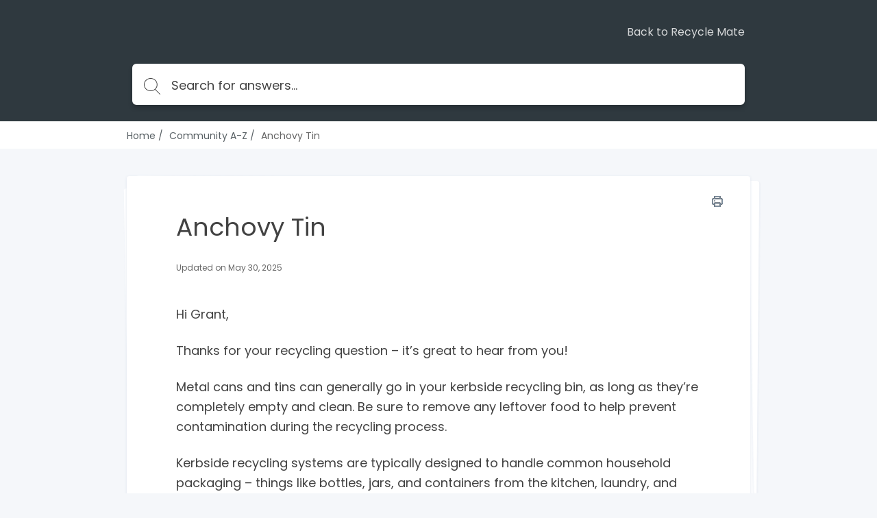

--- FILE ---
content_type: text/html; charset=utf-8
request_url: https://www.google.com/recaptcha/api2/anchor?ar=1&k=6LfCy0EdAAAAAAxjD9wNHZBofoI1KOxYRrMj0TYI&co=aHR0cHM6Ly9rYi5yZWN5Y2xlbWF0ZS5jb20uYXU6NDQz&hl=en&v=7gg7H51Q-naNfhmCP3_R47ho&size=invisible&anchor-ms=20000&execute-ms=30000&cb=d1jnroq7nccx
body_size: 47833
content:
<!DOCTYPE HTML><html dir="ltr" lang="en"><head><meta http-equiv="Content-Type" content="text/html; charset=UTF-8">
<meta http-equiv="X-UA-Compatible" content="IE=edge">
<title>reCAPTCHA</title>
<style type="text/css">
/* cyrillic-ext */
@font-face {
  font-family: 'Roboto';
  font-style: normal;
  font-weight: 400;
  font-stretch: 100%;
  src: url(//fonts.gstatic.com/s/roboto/v48/KFO7CnqEu92Fr1ME7kSn66aGLdTylUAMa3GUBHMdazTgWw.woff2) format('woff2');
  unicode-range: U+0460-052F, U+1C80-1C8A, U+20B4, U+2DE0-2DFF, U+A640-A69F, U+FE2E-FE2F;
}
/* cyrillic */
@font-face {
  font-family: 'Roboto';
  font-style: normal;
  font-weight: 400;
  font-stretch: 100%;
  src: url(//fonts.gstatic.com/s/roboto/v48/KFO7CnqEu92Fr1ME7kSn66aGLdTylUAMa3iUBHMdazTgWw.woff2) format('woff2');
  unicode-range: U+0301, U+0400-045F, U+0490-0491, U+04B0-04B1, U+2116;
}
/* greek-ext */
@font-face {
  font-family: 'Roboto';
  font-style: normal;
  font-weight: 400;
  font-stretch: 100%;
  src: url(//fonts.gstatic.com/s/roboto/v48/KFO7CnqEu92Fr1ME7kSn66aGLdTylUAMa3CUBHMdazTgWw.woff2) format('woff2');
  unicode-range: U+1F00-1FFF;
}
/* greek */
@font-face {
  font-family: 'Roboto';
  font-style: normal;
  font-weight: 400;
  font-stretch: 100%;
  src: url(//fonts.gstatic.com/s/roboto/v48/KFO7CnqEu92Fr1ME7kSn66aGLdTylUAMa3-UBHMdazTgWw.woff2) format('woff2');
  unicode-range: U+0370-0377, U+037A-037F, U+0384-038A, U+038C, U+038E-03A1, U+03A3-03FF;
}
/* math */
@font-face {
  font-family: 'Roboto';
  font-style: normal;
  font-weight: 400;
  font-stretch: 100%;
  src: url(//fonts.gstatic.com/s/roboto/v48/KFO7CnqEu92Fr1ME7kSn66aGLdTylUAMawCUBHMdazTgWw.woff2) format('woff2');
  unicode-range: U+0302-0303, U+0305, U+0307-0308, U+0310, U+0312, U+0315, U+031A, U+0326-0327, U+032C, U+032F-0330, U+0332-0333, U+0338, U+033A, U+0346, U+034D, U+0391-03A1, U+03A3-03A9, U+03B1-03C9, U+03D1, U+03D5-03D6, U+03F0-03F1, U+03F4-03F5, U+2016-2017, U+2034-2038, U+203C, U+2040, U+2043, U+2047, U+2050, U+2057, U+205F, U+2070-2071, U+2074-208E, U+2090-209C, U+20D0-20DC, U+20E1, U+20E5-20EF, U+2100-2112, U+2114-2115, U+2117-2121, U+2123-214F, U+2190, U+2192, U+2194-21AE, U+21B0-21E5, U+21F1-21F2, U+21F4-2211, U+2213-2214, U+2216-22FF, U+2308-230B, U+2310, U+2319, U+231C-2321, U+2336-237A, U+237C, U+2395, U+239B-23B7, U+23D0, U+23DC-23E1, U+2474-2475, U+25AF, U+25B3, U+25B7, U+25BD, U+25C1, U+25CA, U+25CC, U+25FB, U+266D-266F, U+27C0-27FF, U+2900-2AFF, U+2B0E-2B11, U+2B30-2B4C, U+2BFE, U+3030, U+FF5B, U+FF5D, U+1D400-1D7FF, U+1EE00-1EEFF;
}
/* symbols */
@font-face {
  font-family: 'Roboto';
  font-style: normal;
  font-weight: 400;
  font-stretch: 100%;
  src: url(//fonts.gstatic.com/s/roboto/v48/KFO7CnqEu92Fr1ME7kSn66aGLdTylUAMaxKUBHMdazTgWw.woff2) format('woff2');
  unicode-range: U+0001-000C, U+000E-001F, U+007F-009F, U+20DD-20E0, U+20E2-20E4, U+2150-218F, U+2190, U+2192, U+2194-2199, U+21AF, U+21E6-21F0, U+21F3, U+2218-2219, U+2299, U+22C4-22C6, U+2300-243F, U+2440-244A, U+2460-24FF, U+25A0-27BF, U+2800-28FF, U+2921-2922, U+2981, U+29BF, U+29EB, U+2B00-2BFF, U+4DC0-4DFF, U+FFF9-FFFB, U+10140-1018E, U+10190-1019C, U+101A0, U+101D0-101FD, U+102E0-102FB, U+10E60-10E7E, U+1D2C0-1D2D3, U+1D2E0-1D37F, U+1F000-1F0FF, U+1F100-1F1AD, U+1F1E6-1F1FF, U+1F30D-1F30F, U+1F315, U+1F31C, U+1F31E, U+1F320-1F32C, U+1F336, U+1F378, U+1F37D, U+1F382, U+1F393-1F39F, U+1F3A7-1F3A8, U+1F3AC-1F3AF, U+1F3C2, U+1F3C4-1F3C6, U+1F3CA-1F3CE, U+1F3D4-1F3E0, U+1F3ED, U+1F3F1-1F3F3, U+1F3F5-1F3F7, U+1F408, U+1F415, U+1F41F, U+1F426, U+1F43F, U+1F441-1F442, U+1F444, U+1F446-1F449, U+1F44C-1F44E, U+1F453, U+1F46A, U+1F47D, U+1F4A3, U+1F4B0, U+1F4B3, U+1F4B9, U+1F4BB, U+1F4BF, U+1F4C8-1F4CB, U+1F4D6, U+1F4DA, U+1F4DF, U+1F4E3-1F4E6, U+1F4EA-1F4ED, U+1F4F7, U+1F4F9-1F4FB, U+1F4FD-1F4FE, U+1F503, U+1F507-1F50B, U+1F50D, U+1F512-1F513, U+1F53E-1F54A, U+1F54F-1F5FA, U+1F610, U+1F650-1F67F, U+1F687, U+1F68D, U+1F691, U+1F694, U+1F698, U+1F6AD, U+1F6B2, U+1F6B9-1F6BA, U+1F6BC, U+1F6C6-1F6CF, U+1F6D3-1F6D7, U+1F6E0-1F6EA, U+1F6F0-1F6F3, U+1F6F7-1F6FC, U+1F700-1F7FF, U+1F800-1F80B, U+1F810-1F847, U+1F850-1F859, U+1F860-1F887, U+1F890-1F8AD, U+1F8B0-1F8BB, U+1F8C0-1F8C1, U+1F900-1F90B, U+1F93B, U+1F946, U+1F984, U+1F996, U+1F9E9, U+1FA00-1FA6F, U+1FA70-1FA7C, U+1FA80-1FA89, U+1FA8F-1FAC6, U+1FACE-1FADC, U+1FADF-1FAE9, U+1FAF0-1FAF8, U+1FB00-1FBFF;
}
/* vietnamese */
@font-face {
  font-family: 'Roboto';
  font-style: normal;
  font-weight: 400;
  font-stretch: 100%;
  src: url(//fonts.gstatic.com/s/roboto/v48/KFO7CnqEu92Fr1ME7kSn66aGLdTylUAMa3OUBHMdazTgWw.woff2) format('woff2');
  unicode-range: U+0102-0103, U+0110-0111, U+0128-0129, U+0168-0169, U+01A0-01A1, U+01AF-01B0, U+0300-0301, U+0303-0304, U+0308-0309, U+0323, U+0329, U+1EA0-1EF9, U+20AB;
}
/* latin-ext */
@font-face {
  font-family: 'Roboto';
  font-style: normal;
  font-weight: 400;
  font-stretch: 100%;
  src: url(//fonts.gstatic.com/s/roboto/v48/KFO7CnqEu92Fr1ME7kSn66aGLdTylUAMa3KUBHMdazTgWw.woff2) format('woff2');
  unicode-range: U+0100-02BA, U+02BD-02C5, U+02C7-02CC, U+02CE-02D7, U+02DD-02FF, U+0304, U+0308, U+0329, U+1D00-1DBF, U+1E00-1E9F, U+1EF2-1EFF, U+2020, U+20A0-20AB, U+20AD-20C0, U+2113, U+2C60-2C7F, U+A720-A7FF;
}
/* latin */
@font-face {
  font-family: 'Roboto';
  font-style: normal;
  font-weight: 400;
  font-stretch: 100%;
  src: url(//fonts.gstatic.com/s/roboto/v48/KFO7CnqEu92Fr1ME7kSn66aGLdTylUAMa3yUBHMdazQ.woff2) format('woff2');
  unicode-range: U+0000-00FF, U+0131, U+0152-0153, U+02BB-02BC, U+02C6, U+02DA, U+02DC, U+0304, U+0308, U+0329, U+2000-206F, U+20AC, U+2122, U+2191, U+2193, U+2212, U+2215, U+FEFF, U+FFFD;
}
/* cyrillic-ext */
@font-face {
  font-family: 'Roboto';
  font-style: normal;
  font-weight: 500;
  font-stretch: 100%;
  src: url(//fonts.gstatic.com/s/roboto/v48/KFO7CnqEu92Fr1ME7kSn66aGLdTylUAMa3GUBHMdazTgWw.woff2) format('woff2');
  unicode-range: U+0460-052F, U+1C80-1C8A, U+20B4, U+2DE0-2DFF, U+A640-A69F, U+FE2E-FE2F;
}
/* cyrillic */
@font-face {
  font-family: 'Roboto';
  font-style: normal;
  font-weight: 500;
  font-stretch: 100%;
  src: url(//fonts.gstatic.com/s/roboto/v48/KFO7CnqEu92Fr1ME7kSn66aGLdTylUAMa3iUBHMdazTgWw.woff2) format('woff2');
  unicode-range: U+0301, U+0400-045F, U+0490-0491, U+04B0-04B1, U+2116;
}
/* greek-ext */
@font-face {
  font-family: 'Roboto';
  font-style: normal;
  font-weight: 500;
  font-stretch: 100%;
  src: url(//fonts.gstatic.com/s/roboto/v48/KFO7CnqEu92Fr1ME7kSn66aGLdTylUAMa3CUBHMdazTgWw.woff2) format('woff2');
  unicode-range: U+1F00-1FFF;
}
/* greek */
@font-face {
  font-family: 'Roboto';
  font-style: normal;
  font-weight: 500;
  font-stretch: 100%;
  src: url(//fonts.gstatic.com/s/roboto/v48/KFO7CnqEu92Fr1ME7kSn66aGLdTylUAMa3-UBHMdazTgWw.woff2) format('woff2');
  unicode-range: U+0370-0377, U+037A-037F, U+0384-038A, U+038C, U+038E-03A1, U+03A3-03FF;
}
/* math */
@font-face {
  font-family: 'Roboto';
  font-style: normal;
  font-weight: 500;
  font-stretch: 100%;
  src: url(//fonts.gstatic.com/s/roboto/v48/KFO7CnqEu92Fr1ME7kSn66aGLdTylUAMawCUBHMdazTgWw.woff2) format('woff2');
  unicode-range: U+0302-0303, U+0305, U+0307-0308, U+0310, U+0312, U+0315, U+031A, U+0326-0327, U+032C, U+032F-0330, U+0332-0333, U+0338, U+033A, U+0346, U+034D, U+0391-03A1, U+03A3-03A9, U+03B1-03C9, U+03D1, U+03D5-03D6, U+03F0-03F1, U+03F4-03F5, U+2016-2017, U+2034-2038, U+203C, U+2040, U+2043, U+2047, U+2050, U+2057, U+205F, U+2070-2071, U+2074-208E, U+2090-209C, U+20D0-20DC, U+20E1, U+20E5-20EF, U+2100-2112, U+2114-2115, U+2117-2121, U+2123-214F, U+2190, U+2192, U+2194-21AE, U+21B0-21E5, U+21F1-21F2, U+21F4-2211, U+2213-2214, U+2216-22FF, U+2308-230B, U+2310, U+2319, U+231C-2321, U+2336-237A, U+237C, U+2395, U+239B-23B7, U+23D0, U+23DC-23E1, U+2474-2475, U+25AF, U+25B3, U+25B7, U+25BD, U+25C1, U+25CA, U+25CC, U+25FB, U+266D-266F, U+27C0-27FF, U+2900-2AFF, U+2B0E-2B11, U+2B30-2B4C, U+2BFE, U+3030, U+FF5B, U+FF5D, U+1D400-1D7FF, U+1EE00-1EEFF;
}
/* symbols */
@font-face {
  font-family: 'Roboto';
  font-style: normal;
  font-weight: 500;
  font-stretch: 100%;
  src: url(//fonts.gstatic.com/s/roboto/v48/KFO7CnqEu92Fr1ME7kSn66aGLdTylUAMaxKUBHMdazTgWw.woff2) format('woff2');
  unicode-range: U+0001-000C, U+000E-001F, U+007F-009F, U+20DD-20E0, U+20E2-20E4, U+2150-218F, U+2190, U+2192, U+2194-2199, U+21AF, U+21E6-21F0, U+21F3, U+2218-2219, U+2299, U+22C4-22C6, U+2300-243F, U+2440-244A, U+2460-24FF, U+25A0-27BF, U+2800-28FF, U+2921-2922, U+2981, U+29BF, U+29EB, U+2B00-2BFF, U+4DC0-4DFF, U+FFF9-FFFB, U+10140-1018E, U+10190-1019C, U+101A0, U+101D0-101FD, U+102E0-102FB, U+10E60-10E7E, U+1D2C0-1D2D3, U+1D2E0-1D37F, U+1F000-1F0FF, U+1F100-1F1AD, U+1F1E6-1F1FF, U+1F30D-1F30F, U+1F315, U+1F31C, U+1F31E, U+1F320-1F32C, U+1F336, U+1F378, U+1F37D, U+1F382, U+1F393-1F39F, U+1F3A7-1F3A8, U+1F3AC-1F3AF, U+1F3C2, U+1F3C4-1F3C6, U+1F3CA-1F3CE, U+1F3D4-1F3E0, U+1F3ED, U+1F3F1-1F3F3, U+1F3F5-1F3F7, U+1F408, U+1F415, U+1F41F, U+1F426, U+1F43F, U+1F441-1F442, U+1F444, U+1F446-1F449, U+1F44C-1F44E, U+1F453, U+1F46A, U+1F47D, U+1F4A3, U+1F4B0, U+1F4B3, U+1F4B9, U+1F4BB, U+1F4BF, U+1F4C8-1F4CB, U+1F4D6, U+1F4DA, U+1F4DF, U+1F4E3-1F4E6, U+1F4EA-1F4ED, U+1F4F7, U+1F4F9-1F4FB, U+1F4FD-1F4FE, U+1F503, U+1F507-1F50B, U+1F50D, U+1F512-1F513, U+1F53E-1F54A, U+1F54F-1F5FA, U+1F610, U+1F650-1F67F, U+1F687, U+1F68D, U+1F691, U+1F694, U+1F698, U+1F6AD, U+1F6B2, U+1F6B9-1F6BA, U+1F6BC, U+1F6C6-1F6CF, U+1F6D3-1F6D7, U+1F6E0-1F6EA, U+1F6F0-1F6F3, U+1F6F7-1F6FC, U+1F700-1F7FF, U+1F800-1F80B, U+1F810-1F847, U+1F850-1F859, U+1F860-1F887, U+1F890-1F8AD, U+1F8B0-1F8BB, U+1F8C0-1F8C1, U+1F900-1F90B, U+1F93B, U+1F946, U+1F984, U+1F996, U+1F9E9, U+1FA00-1FA6F, U+1FA70-1FA7C, U+1FA80-1FA89, U+1FA8F-1FAC6, U+1FACE-1FADC, U+1FADF-1FAE9, U+1FAF0-1FAF8, U+1FB00-1FBFF;
}
/* vietnamese */
@font-face {
  font-family: 'Roboto';
  font-style: normal;
  font-weight: 500;
  font-stretch: 100%;
  src: url(//fonts.gstatic.com/s/roboto/v48/KFO7CnqEu92Fr1ME7kSn66aGLdTylUAMa3OUBHMdazTgWw.woff2) format('woff2');
  unicode-range: U+0102-0103, U+0110-0111, U+0128-0129, U+0168-0169, U+01A0-01A1, U+01AF-01B0, U+0300-0301, U+0303-0304, U+0308-0309, U+0323, U+0329, U+1EA0-1EF9, U+20AB;
}
/* latin-ext */
@font-face {
  font-family: 'Roboto';
  font-style: normal;
  font-weight: 500;
  font-stretch: 100%;
  src: url(//fonts.gstatic.com/s/roboto/v48/KFO7CnqEu92Fr1ME7kSn66aGLdTylUAMa3KUBHMdazTgWw.woff2) format('woff2');
  unicode-range: U+0100-02BA, U+02BD-02C5, U+02C7-02CC, U+02CE-02D7, U+02DD-02FF, U+0304, U+0308, U+0329, U+1D00-1DBF, U+1E00-1E9F, U+1EF2-1EFF, U+2020, U+20A0-20AB, U+20AD-20C0, U+2113, U+2C60-2C7F, U+A720-A7FF;
}
/* latin */
@font-face {
  font-family: 'Roboto';
  font-style: normal;
  font-weight: 500;
  font-stretch: 100%;
  src: url(//fonts.gstatic.com/s/roboto/v48/KFO7CnqEu92Fr1ME7kSn66aGLdTylUAMa3yUBHMdazQ.woff2) format('woff2');
  unicode-range: U+0000-00FF, U+0131, U+0152-0153, U+02BB-02BC, U+02C6, U+02DA, U+02DC, U+0304, U+0308, U+0329, U+2000-206F, U+20AC, U+2122, U+2191, U+2193, U+2212, U+2215, U+FEFF, U+FFFD;
}
/* cyrillic-ext */
@font-face {
  font-family: 'Roboto';
  font-style: normal;
  font-weight: 900;
  font-stretch: 100%;
  src: url(//fonts.gstatic.com/s/roboto/v48/KFO7CnqEu92Fr1ME7kSn66aGLdTylUAMa3GUBHMdazTgWw.woff2) format('woff2');
  unicode-range: U+0460-052F, U+1C80-1C8A, U+20B4, U+2DE0-2DFF, U+A640-A69F, U+FE2E-FE2F;
}
/* cyrillic */
@font-face {
  font-family: 'Roboto';
  font-style: normal;
  font-weight: 900;
  font-stretch: 100%;
  src: url(//fonts.gstatic.com/s/roboto/v48/KFO7CnqEu92Fr1ME7kSn66aGLdTylUAMa3iUBHMdazTgWw.woff2) format('woff2');
  unicode-range: U+0301, U+0400-045F, U+0490-0491, U+04B0-04B1, U+2116;
}
/* greek-ext */
@font-face {
  font-family: 'Roboto';
  font-style: normal;
  font-weight: 900;
  font-stretch: 100%;
  src: url(//fonts.gstatic.com/s/roboto/v48/KFO7CnqEu92Fr1ME7kSn66aGLdTylUAMa3CUBHMdazTgWw.woff2) format('woff2');
  unicode-range: U+1F00-1FFF;
}
/* greek */
@font-face {
  font-family: 'Roboto';
  font-style: normal;
  font-weight: 900;
  font-stretch: 100%;
  src: url(//fonts.gstatic.com/s/roboto/v48/KFO7CnqEu92Fr1ME7kSn66aGLdTylUAMa3-UBHMdazTgWw.woff2) format('woff2');
  unicode-range: U+0370-0377, U+037A-037F, U+0384-038A, U+038C, U+038E-03A1, U+03A3-03FF;
}
/* math */
@font-face {
  font-family: 'Roboto';
  font-style: normal;
  font-weight: 900;
  font-stretch: 100%;
  src: url(//fonts.gstatic.com/s/roboto/v48/KFO7CnqEu92Fr1ME7kSn66aGLdTylUAMawCUBHMdazTgWw.woff2) format('woff2');
  unicode-range: U+0302-0303, U+0305, U+0307-0308, U+0310, U+0312, U+0315, U+031A, U+0326-0327, U+032C, U+032F-0330, U+0332-0333, U+0338, U+033A, U+0346, U+034D, U+0391-03A1, U+03A3-03A9, U+03B1-03C9, U+03D1, U+03D5-03D6, U+03F0-03F1, U+03F4-03F5, U+2016-2017, U+2034-2038, U+203C, U+2040, U+2043, U+2047, U+2050, U+2057, U+205F, U+2070-2071, U+2074-208E, U+2090-209C, U+20D0-20DC, U+20E1, U+20E5-20EF, U+2100-2112, U+2114-2115, U+2117-2121, U+2123-214F, U+2190, U+2192, U+2194-21AE, U+21B0-21E5, U+21F1-21F2, U+21F4-2211, U+2213-2214, U+2216-22FF, U+2308-230B, U+2310, U+2319, U+231C-2321, U+2336-237A, U+237C, U+2395, U+239B-23B7, U+23D0, U+23DC-23E1, U+2474-2475, U+25AF, U+25B3, U+25B7, U+25BD, U+25C1, U+25CA, U+25CC, U+25FB, U+266D-266F, U+27C0-27FF, U+2900-2AFF, U+2B0E-2B11, U+2B30-2B4C, U+2BFE, U+3030, U+FF5B, U+FF5D, U+1D400-1D7FF, U+1EE00-1EEFF;
}
/* symbols */
@font-face {
  font-family: 'Roboto';
  font-style: normal;
  font-weight: 900;
  font-stretch: 100%;
  src: url(//fonts.gstatic.com/s/roboto/v48/KFO7CnqEu92Fr1ME7kSn66aGLdTylUAMaxKUBHMdazTgWw.woff2) format('woff2');
  unicode-range: U+0001-000C, U+000E-001F, U+007F-009F, U+20DD-20E0, U+20E2-20E4, U+2150-218F, U+2190, U+2192, U+2194-2199, U+21AF, U+21E6-21F0, U+21F3, U+2218-2219, U+2299, U+22C4-22C6, U+2300-243F, U+2440-244A, U+2460-24FF, U+25A0-27BF, U+2800-28FF, U+2921-2922, U+2981, U+29BF, U+29EB, U+2B00-2BFF, U+4DC0-4DFF, U+FFF9-FFFB, U+10140-1018E, U+10190-1019C, U+101A0, U+101D0-101FD, U+102E0-102FB, U+10E60-10E7E, U+1D2C0-1D2D3, U+1D2E0-1D37F, U+1F000-1F0FF, U+1F100-1F1AD, U+1F1E6-1F1FF, U+1F30D-1F30F, U+1F315, U+1F31C, U+1F31E, U+1F320-1F32C, U+1F336, U+1F378, U+1F37D, U+1F382, U+1F393-1F39F, U+1F3A7-1F3A8, U+1F3AC-1F3AF, U+1F3C2, U+1F3C4-1F3C6, U+1F3CA-1F3CE, U+1F3D4-1F3E0, U+1F3ED, U+1F3F1-1F3F3, U+1F3F5-1F3F7, U+1F408, U+1F415, U+1F41F, U+1F426, U+1F43F, U+1F441-1F442, U+1F444, U+1F446-1F449, U+1F44C-1F44E, U+1F453, U+1F46A, U+1F47D, U+1F4A3, U+1F4B0, U+1F4B3, U+1F4B9, U+1F4BB, U+1F4BF, U+1F4C8-1F4CB, U+1F4D6, U+1F4DA, U+1F4DF, U+1F4E3-1F4E6, U+1F4EA-1F4ED, U+1F4F7, U+1F4F9-1F4FB, U+1F4FD-1F4FE, U+1F503, U+1F507-1F50B, U+1F50D, U+1F512-1F513, U+1F53E-1F54A, U+1F54F-1F5FA, U+1F610, U+1F650-1F67F, U+1F687, U+1F68D, U+1F691, U+1F694, U+1F698, U+1F6AD, U+1F6B2, U+1F6B9-1F6BA, U+1F6BC, U+1F6C6-1F6CF, U+1F6D3-1F6D7, U+1F6E0-1F6EA, U+1F6F0-1F6F3, U+1F6F7-1F6FC, U+1F700-1F7FF, U+1F800-1F80B, U+1F810-1F847, U+1F850-1F859, U+1F860-1F887, U+1F890-1F8AD, U+1F8B0-1F8BB, U+1F8C0-1F8C1, U+1F900-1F90B, U+1F93B, U+1F946, U+1F984, U+1F996, U+1F9E9, U+1FA00-1FA6F, U+1FA70-1FA7C, U+1FA80-1FA89, U+1FA8F-1FAC6, U+1FACE-1FADC, U+1FADF-1FAE9, U+1FAF0-1FAF8, U+1FB00-1FBFF;
}
/* vietnamese */
@font-face {
  font-family: 'Roboto';
  font-style: normal;
  font-weight: 900;
  font-stretch: 100%;
  src: url(//fonts.gstatic.com/s/roboto/v48/KFO7CnqEu92Fr1ME7kSn66aGLdTylUAMa3OUBHMdazTgWw.woff2) format('woff2');
  unicode-range: U+0102-0103, U+0110-0111, U+0128-0129, U+0168-0169, U+01A0-01A1, U+01AF-01B0, U+0300-0301, U+0303-0304, U+0308-0309, U+0323, U+0329, U+1EA0-1EF9, U+20AB;
}
/* latin-ext */
@font-face {
  font-family: 'Roboto';
  font-style: normal;
  font-weight: 900;
  font-stretch: 100%;
  src: url(//fonts.gstatic.com/s/roboto/v48/KFO7CnqEu92Fr1ME7kSn66aGLdTylUAMa3KUBHMdazTgWw.woff2) format('woff2');
  unicode-range: U+0100-02BA, U+02BD-02C5, U+02C7-02CC, U+02CE-02D7, U+02DD-02FF, U+0304, U+0308, U+0329, U+1D00-1DBF, U+1E00-1E9F, U+1EF2-1EFF, U+2020, U+20A0-20AB, U+20AD-20C0, U+2113, U+2C60-2C7F, U+A720-A7FF;
}
/* latin */
@font-face {
  font-family: 'Roboto';
  font-style: normal;
  font-weight: 900;
  font-stretch: 100%;
  src: url(//fonts.gstatic.com/s/roboto/v48/KFO7CnqEu92Fr1ME7kSn66aGLdTylUAMa3yUBHMdazQ.woff2) format('woff2');
  unicode-range: U+0000-00FF, U+0131, U+0152-0153, U+02BB-02BC, U+02C6, U+02DA, U+02DC, U+0304, U+0308, U+0329, U+2000-206F, U+20AC, U+2122, U+2191, U+2193, U+2212, U+2215, U+FEFF, U+FFFD;
}

</style>
<link rel="stylesheet" type="text/css" href="https://www.gstatic.com/recaptcha/releases/7gg7H51Q-naNfhmCP3_R47ho/styles__ltr.css">
<script nonce="bgLhrgrcMH4vXU-axONjPQ" type="text/javascript">window['__recaptcha_api'] = 'https://www.google.com/recaptcha/api2/';</script>
<script type="text/javascript" src="https://www.gstatic.com/recaptcha/releases/7gg7H51Q-naNfhmCP3_R47ho/recaptcha__en.js" nonce="bgLhrgrcMH4vXU-axONjPQ">
      
    </script></head>
<body><div id="rc-anchor-alert" class="rc-anchor-alert"></div>
<input type="hidden" id="recaptcha-token" value="[base64]">
<script type="text/javascript" nonce="bgLhrgrcMH4vXU-axONjPQ">
      recaptcha.anchor.Main.init("[\x22ainput\x22,[\x22bgdata\x22,\x22\x22,\[base64]/[base64]/[base64]/[base64]/cjw8ejpyPj4+eil9Y2F0Y2gobCl7dGhyb3cgbDt9fSxIPWZ1bmN0aW9uKHcsdCx6KXtpZih3PT0xOTR8fHc9PTIwOCl0LnZbd10/dC52W3ddLmNvbmNhdCh6KTp0LnZbd109b2Yoeix0KTtlbHNle2lmKHQuYkImJnchPTMxNylyZXR1cm47dz09NjZ8fHc9PTEyMnx8dz09NDcwfHx3PT00NHx8dz09NDE2fHx3PT0zOTd8fHc9PTQyMXx8dz09Njh8fHc9PTcwfHx3PT0xODQ/[base64]/[base64]/[base64]/bmV3IGRbVl0oSlswXSk6cD09Mj9uZXcgZFtWXShKWzBdLEpbMV0pOnA9PTM/bmV3IGRbVl0oSlswXSxKWzFdLEpbMl0pOnA9PTQ/[base64]/[base64]/[base64]/[base64]\x22,\[base64]\x22,\x22w5nCssO0MsKjUMO1w65awpzDtsKbw6TDpUQQOMO2wrpKwoPDqkEkw77DhSLCusKgwpAkwp/[base64]/[base64]/CuTRjN8OKw4Q8w6BQw6HDkjDDtzMKOcOBw6sRw74mw6YRYMOzXQ/DosKrw5QaQMK1asKxE1vDu8K6FQEqw5ovw4vCtsKhYjLCncO4acO1aMKXc8OpWsKMJsOfwp3CnzFHwptaQ8OoOMKMw6FBw51ubMOjSsKqQcOvIMK9w6E5LU3CpkXDv8OAwqfDtMOlWcKnw6XDpcKrw65nJ8KZFsO/w6MQwoBvw4JjwqhgwoPDjsOdw4HDnXlsWcK/LcKxw51CwrTCpsKgw5wgcD1Rw4HDnFh9CQTCnGshKsKYw6sBwqvCmRpLwrHDvCXDr8OoworDr8OBw7nCoMK7wrVwXMKrHhvCtsOCPcKnZcKMwpg9w5DDkFcawrbDgX9gw5/[base64]/wozDjTdQOW3DgcO2w5kkThU5w6fDizrCosKNw6E3w7DDjz3DshBiamDDsXvDuE4NNGzDvCLCoMKvwofCisKIwqdTfsOucsOJw7fDuTrCu0TCgjzDriDCul/Cs8OZwqRIwqRWw4ArTSbCisOtwrPDm8Kdw4/ComLDs8K2w5F2EXgewqMhw6gzb1vCicOww48Gw5F9Gk/Do8KPcMK+Qll5wqpRc1LCqMK1wrPDlsKQb13CpyvCnsOoUsKNKcKEw43CgMKPGGZLwpnCjsKbIsK2MBPDhV7CkcOfw7g/ODHDnCXCtsOEwpzDqXwXWMO7w6s6w4sAwr80QDtjLAoow5vCpC8BCMK9wrF1wrNQwoDCjsKsw6/ChlgdwrcNwrwTYVZFw7ZFwqMUwpTDtwQnw43CnMOSw41WTcOndMOAwqJNwpPCpx3Dq8Oqw6TDucKawqwjb8OIw40vVMO+wovDsMKEwoBzb8KiwrZOwqLCjHPCksKpwoh5LcKOQ1RPwrXCosKmKcKXbkNbI8OYwohhJ8KhacK9w588Hwo+W8OXN8K7wrd/NsOZWcOVw4BUwoXDvE7DvMOLw77CpFLDj8OHIW3Cu8K+OcKKAcOJw7/[base64]/[base64]/QFLDp8KjDHXCg8K8HMOFw4tUIk/CqAVaThTDukxRwo1dwrnDr0Qdw6IiCMKJUE4CF8Ohw5ovwpl2bD1lKsObw4s9bsKjXMKkX8OOSgjClMOaw4NDw5zDnsO7w6/DgcOjZgvDscKMAsODBcK6BVDDui3DnsOzw7XCi8OZw706wr7DhsOVw4/CrMOBd1xQO8Kewq1zw5HCoFJ0XGfDm3AlYcOIw73DnMOuw7kmXMKzGMOSQsKJw47CmCp2GcOCw7vDunHDjcOtawIWwo/DhDgPMcOAUkHCq8K9w6s3wqJRwpXDoDFPw7PCu8ODw7/[base64]/DkmBGwrp1VQJ5w7pvAsOXNwrCr1YUwqIwQcOhKcK2w6Qiw5vDpcKyVsKuKMOCKU8uwrXDpsOTXUVqdsKywowOwoXDjy/Dg3/DksKAwqQQYj8jWXErwqpQw5gAw4ZHw6R2aG8kB0bCvwAVwpprwq9tw57DiMKEw6HDhQjDuMKmDgXCmzDDocK2w5lEwqcLHBnDgsKoRyBFSB9FVxzCmHNqw6rCksOfPcKFCsOnfyRyw51hwrLCusOUwol6DsKTwrVdeMOww5Iaw4guPzEiwo/[base64]/Dh8KDbxnCuC1fw4nDjxzDgRIKOmnCrw1xJAEVO8Knw6XDggfDo8KQXjk3wqV9wr/Dp0sbQsK6NgTCpAcww4HCi30Wa8Ojw4bCvABPfzXCs8K/UTcMZyLCv2RLwopbw44vb2NIw7wFG8OBVcKLZyk6JEpUw5DDksKnTizDhHobbwjDvGJ+Y8KMEMK/w6xqXkZKw7gew6fCrTLCsMKfwoAncUHDoMOfTzTCoTIjw4dUFThOJhJAwrLDp8OTw73CosK6w6XDj33CuGVVX8OUw4B0Y8K9G23CnDRfwq3CtcOAwoXDpcOCw5jDijDDkSvCq8OFw58LwrPChcKxfENIYsKuw5/DiH7DtSbCjFrCk8K5PQ5uOUMcYHFdw6AlwoJJw6PCq8K0wpMtw7LDrELDmkPDqWs9CcOpTy5/OcOTIcKZwqnCpcK9VWgBw6HDo8K6woJNw5jDqsK8b1/DsMKDMCvDqU8Ewo0Lb8KGfUJiw7k7wpQKwrjDrDHChlR/w6PDvMKSw6FIX8OdwozDlsKCw6bDvljCsTwJUw7DusOhVgEqwpVwwpJkw5/DjCV/AMK7ZnozZ3zDosKlwqHDsHZ0woFxNHwJXSFpw7sPLTYBwqxmw7kUYhpGwrXDnsK6w4XCh8KBwqk1FsOqwobChcKXLS3CrXLCrsOxM8OPVMOLwrXDi8KDfi9QdE3Cs3UhNMOOd8KEZUImVk0+wpxtwr/Cs8K0ciEuEcKGwo/DncOKMMOxwp7DgsKJHBrDt15mw6pQAlxOw5ZrwrjDj8KbFcK0fBYsT8KdwpUyXXVvQ2zDkcOOw6M6w67DqFvDpFA2Llx6wr8bwp3DhsOvw5o4wqXCok3CjcOnA8ONw4/DvMOpdT7DoBzDgsOuwoMqcAskw4MhwpNIw5/CiiXDjCwoPsOddyZWwqDCgTTClsOUD8KpKsOZBcKmwpHCp8Kgw7p7Mw1ywonDgMK+w6nClcKLw5ItRMK+B8Ocw7t4wqzCgmTCo8ONwpzCsGDDkw5xGQ/CqsK3w5Q+wpPCnEXCh8OOXsKjD8Olw5XDp8OdwoNww5jDom7Cr8Orw5LCiUjCscOhMMO+PMKwbTDCgMKbcsKuGkRXwqFqw6rDn0/DscOXw7NCwpZRWm9Ww63DvcO6w4PClMOxwpPDvsKDw7Y3wqhoP8KAYsOgw5/CkMOgw5fDusKEw5ANw5TChwdWfHMBBMOxw6UVworCr2jDmg7DjcOkwrzDkQ7CnMOZwpN7w67Dvk3CsjtLw5hJOMKLccKfY2PDrsKlwoE+DsKnfDM4T8KxwrRswojCkULDtsK/w7UKAQ04w6liFnUXwrwIZcOCEjDDmMOyNzHChsKQMcOrYSrCuwfDtcOCw7nCjcKnVyttw6hxwpNxG3d3F8OtGsKCwoPCi8OaADbDi8OVwpRewoovw6QGwrjCicOZccOPw5vDgm/DsUzCuMKyOcKCBDNRw4TDusKgw4zCqRJiw4/CisKcw4YSH8ODNcO0GsOffRUtZMKYw5zCrWh/ecKeCy08WSXCiFjDssKnCWxmw5jDpHRWwpdKFS/[base64]/Dn1hkd0LCpsKxCcOZwqvCisK8w74Ww4/CjcKrGVjDtcKBVBzCkcKzdA/CoV7CsMOIXGvCqB/DgsOTw4U/DsK0c8KHDsO1JjzDr8KJUsKkQ8K2YsK9worClsK6ehBhw6fCnMO8F1HCu8OGA8O7csOewp5fwq5DX8KNw7XDq8OCfMObMiPCgmXDpcOww7EuwqNDw7Ffwp7CtxrDk1jCgx/CijDDnsO7ecO8wovCjsKxwofDtMORw7bDk2YAO8OOJFTDkj1qw6jClD1/w4NOBWvCuBPCp1TCqcO1esOBVMODXsOgNSdTGXgDwrV8G8KCw6XCpyMGw74qw7fDt8K0T8Kww4NZw5nDpzbClRQRJ1HDkw/CiRk9w6tKw5ZJRkvDkcO8w7DCoMONw5VLw5jDpcOUw7hkwrgda8OUMcOyU8KBT8Ovw6/ChMOlw5TDhcKxB0FtEC8jwrTDlsKAVnbCm0J2OsOlNcOjwqDCkMKOBcO1a8K0wobCocO5wo/Dl8OSAAFWw6puwpwAcsO0LsOjRMOqw7VGEsKdPFPCvnHDpcK6wr0kDUHCghDDssKAbMOqY8O7NsOEw71TCsKtfm0yXXbCt3/DnMOZw7p1LVnDhxpQVjg7WBAdI8OjwoHCq8O7fsO0UFYRTEXCt8OPZ8OsUsKswqlafMOYwpNzRcKBwqcyLgUuJ0Y1dX8aT8O/MwnDq0HCqFQmw6xDw4DCp8O/[base64]/DsRPCsWjDjX/DgcOnw6BEwqjDh0szNWdmw5jDumDCty56IFA2NsOpTMKAY1rCm8OdeEcMcyPDvG7DlMK3w4oIwpfDn8KZwp4Dwr8Vw4rCiiTDnsKdUFbCqkbCqGU6w5fDksKCw4c+W8KFw6DColwgw5fCpcKSwoMnw6bCtyFFAsOLAwTDv8KONsO7w7sgw5gdFn/Dh8KmHDrDqUdgwqw8b8OxwqPDoQnCkcKxwoZ6w57DqgYewoYnwrXDkxfDhFDDicKKw7jCgQ/CsMKuwpvCjcOdwphfw4XDqxJDc2BIw6NmX8KneMKbK8KUw6N/FHfCvUvDtAnDuMKYDU/Cr8KYw73CswU2w5LCsMKuNiXCgl5mE8KAQCvDnEsaPwhBD8K+JRg/RE/DmlLCsUjDu8KFw4DDt8O7Q8ODN3bDn8KMak4IPcKYw5N/RhvDt3xZDMKjwqbCl8OjeMOdwp/ConrDvMKww6gOw5fDpCTDksOxw4lowq0Dwq/[base64]/Yj3ChMKpNSo7wpVQw6BWe8KeVsOUwrcxwobCi8Ojw7xFwowVwrUTNS/DsDbClsKCIFNZw4PCtT7CoMOGwog2KsOCwpfCvHcDJ8KBJVHDtcO9ccOswqcXw6Vcwpx6w6kGYsO6ZzJMwplbw6TCssOlZFQ1w4/CnFAYRsKdworChsKZw5oFTnPCqMKBfcOeJR3DpivCiEfClsK7VzHCnV3CsFbCp8KzwprCjR4TKlllezMLY8KxS8Kww5jCt1TDm0hVwpzClmEYB1bDmVrDvsO0woDCoUUcUcOKwrYFw6VswrnDocKdw5c2RMO2Axo6woM/w7HCjMKhYgstIwcgw4RdwoYKwqbChGTCg8KSwoszDMKmworCrWPCuTnDksK2bDjDu05lKD7DvsOCXCULaQfDm8OBWk85F8Ozw6R5IMOvw5zCtT3DkmVww4d8FQNOw7ECV1HDhFTCnCbDhMOlw6TDjS0aKXLDq3xxw6rCkMKfWz5VHkbDlxQNbMKewr/CrX/CgRjCocOzwrbDuRvCsmHCvMOvw4TDncKrU8O3wp9+B1MsZTDCsGbCskxnw63Du8KRaB4TT8ODw4/DoR7CqwRJw6/Dvm0nLcKVD03DnnDCnMKwPMKEBDfDm8OpKcKcOsKEw7vDpCYSIgLDqz5pwqB/woHDtsKERsK2OsKQMMOLw4TDmcODwqROw6wOw5PDiEXCuyM6Y2NOw4I3w7nCmwB5VHsVViVHwrQ1cF9iDMObwpTCpwvCuD8gCcOMw4Ujw5kkw6PDgsOHwpE0CG/[base64]/DrsKxSjTCujUIwrjCpMOQRsKzfH4xw4/CpREkHgI/w5oXw584CMOQK8K+OGDCj8Kbbn7ClsOPDH7ChsO6CB4IEBVIIcKXwoICTHF8wqsnET3Ci0pxdilbDHQQfwjDpsObwqbDmcOWc8OiJFzCuDXDkMO/e8KlwoHDhmkCajwaw5/[base64]/w4pcwrDDp8O6FW1FYMKtYSLCq07DtsOWempzS0/ChcO2eC9TZ2YWw71EwqTCigXDjMKFNsOidRbDqMO9BnTDgMKsW0cAw7XChQHDlsKcw5PCn8K0woA7wqnDucORRVzCgnjDv0o4wq0Mwp/CkBtGw6zChBnCnkIbw6LDjXtEPcO/[base64]/DnsKEw47DgcOtwoBww5hswopKc1/DhVTCm8KrcQBKwqpUAsOGe8KkwoJmb8KDwqAgw5NaK1QzwqsFw7I+PMO+DGLClRHCtiABw4jCl8KcwrrCksKZwpLDoh/CiDnDgsKtY8OOwpjCosKnQMKbw7TCpxtgwqQWKcKqw7AAwqlmwo3CpMKmK8KxwrJwwo08Ri/Dt8OKwpnDkwVewpDDmcKZG8OYwpUfwpTDmnbCrMO0w5LCpMK+ChzDkT/DicO6w6oZwqvDv8KgwqZFw58xP3DDpUbCogfCv8OXCsKow70pO0jDqMOJwr9QIRTDl8Krw6XDkBfCmsOhw5rDnsO/[base64]/[base64]/[base64]/[base64]/DucOqYMOXNlHCiMONC8KswoDCscOkNTJGYFYUw5rCuCITwovDscKswo/CscOrNzPDvUh0UlAawpPDlMKoU2lzwqXCjsK3UHw9TcK9LFBqw5wSwrZrW8OCw6xLwpDCjjzDhcOzasKUPVYnA34lYcOgw4A4Z8OewpISwroQY3wVwpPCtm5DwrfDsnvDpMKSN8KJwp1PTcK/AcOWA8KkwoDDoVlZwpTCmcOdw5IYw6TDt8OwwpPCmHDDlcKkwrcENW3Dk8OJfBY5M8Kvw60Aw5NzKjFGwrU3wr1xXzbDpywTI8ODL8O5DsKMwq8jwok/wonDmjt+XmvCrHsVwrZbNQprLMKpw5TDpAotRFTDumTCusOvYMOzw6bDtsKnfz4oSnxIakjDujDCgwbDgxs1wox/[base64]/[base64]/DiR5MZMKMw63Do8K3PWTCsDp8RgLDgl3Dl8KPwrXCnCXCosK6w7DCnE/CjAHDrVodUsOrFz4IH03DrDJbc0MEw67DpMOiEiY3bh/[base64]/[base64]/CrMOQw70hw7wCw5p9An00L8O/[base64]/CmGk1wq/DpcO/O3VMwojDtzvCrCjDm33DtWBWwr0Xw7UFwqwOEidwOn1gfsOzBcOZw5sOw6jChWlAcxMaw5/[base64]/[base64]/DhBkyw6l0PcODWsOwwrVUw4PDtcK5wqvCpEN5PifDhlJeMMORw77DoFY7bcOAH8K2woXCqzlAOSvDicKgDQrDhSQrDcO8w4jDosKeSBLDkHPCg8O/FcOvRz3Dp8KBB8KawqvDkicVwrbCp8OjOcKGZcKTw73CtQhnGBbDuUfDtCN9w41aw4/CmMKbWcKUOsOAw5xSLEYoworDtcO6wqXCjsOfwpcMCjZ+AcOjL8OkwpB5USggwpxlw6fCgcOdw6o0w4PDmxVow4rChmU+w6HDgsOjKVPDkMO2wqNtw77DhgnCkVzDtcKxw44Nwr3CtV/[base64]/MMO/w4tnwpDDhCzDoR0Twp7CvsOdLsOPC3TDrCB1wo92w6nDgsKTeFrCo11XV8Oew6rDksO6QMK0w4PCt1bDsTAUUMObbQ4uRsKMI8Onw40Jw6wFwqXCsMKfw7/CslY6w6PCpnJqF8ODwp5iPMK/P0BwYsOuw4/ClMOPw6nDqSHClsKgwq/CpAPDgwzCs0LDjcKZf27DgzDDjC3DoCxJwotawrdrwqDDtjU2wpzCn0YMw6zDv07DkGvCtATCp8KFw6Q6wrvDnMKVFk/[base64]/ClcOxPMKUwqXDtsOVEFk5wpkCwoXDvMKCe8Orwp86wrnDvcOXw6YRX2/Dj8KoIsOoScOpclMAw6BteGAzw67DmcK+wqBeSMK7XcOfKsKlwrbDgHXCjSQgwo3CqcOBw7vDvHjDnWUvwpYNZG7DtAhSRMKew6VCw4bChMKbfFdBW8OSUMKxwpzCmsKFwpTCpMOMBn3Du8OLaMOUw5nDrC/Du8KfEUIJwpkawrLCusKSw70tUMKQU3/Cl8KLw6TClQbDm8OmUsKSwrdTGkY0EyErLDBTw6XDnsO2WQljw7vDgG0wwoJQFcKNw5rDhMObwpXCn0YYXwkBbRJnF25Ow43DnDxVNsK0w4cXw5bDqhNydcOODsKyTcOBw7LCiMOjaXB4QwTDl34wNsOWNSPCpDkVwpTDi8OaRsKWw5jDtS/CmMKcwqdAwoZiUcKAw5jDtcOYw6Jww5DDu8K5wonDmQjCnB7Cl2rCp8K9w4zDlxTCp8O3w5jDicK+ARkew5ROwqNkc8OPeC/DkMKhfwnDicOEK2LCuy7DucO1KMOZZXwrwpDCrwAWw6UAwpk0w5bCtiDDtMKQEcKHw6UOTng/MsOXWcKJKG7CjFRaw65eQFtjw67CkcKpZkLCglLCu8OaL2vDoMK3QhZ6OsKYw5nDnyJnw6nCncKNw6bCuQwODsOjPAs/eV40wqcRMGhde8Oxw6RMBCtCCWLDisO/w6rCicK5wrpMWhAGwqTDiifClD3DpsOUwoQbL8OiW1Z/w4NCHMKSwp4sOsK6w4hkwpHDgVPCkcO6JcKBYcK/GcOUd8KGRsO6wrpqEQrCknvDlQAQwrI7wowjAWpnCcKnD8KSH8OWLcK/SsO2wp/DglnCl8K9w64ZeMKiacKdwoIod8K3RMOawpvDjzEuwpsmfzHDssKOR8OrT8K+wrJvwqLCi8O/Y0VGU8OFcMODUsKhcRclbsOGw7DCiS3Ck8ORwo1WOcKEEVQea8OOwrbCvMOmV8O9w5gXP8OAw5EeUBXDjFbDqsOewrpXbsKUw64dMQhwwrQfMsKDPsOCwrVMUMOtaWk8woHCgMObwqF8w5LCnMK/KGjDoHXCszJOLcKiw6EFwpPCnWs5cEQ5DnQBwqwWA2ZvJcOjF1UHNF3CjMK0a8KqwrzDjcO6w6TDnAYEG8Kjwp/[base64]/DoMOywq3DscKfCMKSw4ArcsKjwqPDmB7Cl8KNEsOaw6IKw6PDhBp5cgTCpcKVEHBBNMOiIAdmMBDDvgfDicODw7/[base64]/[base64]/CtRDDoCXCm1ZGVQnCmcO9wopfXcKIw4ZZbsOGG8OLwrAhSnHDmg/[base64]/CtcKMw77CminCiEAAw5LDuMK1a8Kcw5rCjsK/w7nDv2vDkxMYI8OaP1/ColjDhlU3DsK8LhEZwq5RGzVbPcOmwovCu8KZbMK1w43ConcbwrEqw7zCsxHDr8Ouw5htwq/[base64]/OH9tBMOmw41IPQAcw7suw7TDt1lDacOVwqsDw5xuFcOwQsKvwr3DrcKmelXCtyDCuwHDgcK7HcK2wp1AIwrCpEfCh8OdwrXDtcKHw4TCkC3Ct8KTw5PCkMOowqTCscK/QMKOflItNT3CrcKCw47DsgRrexNDKMKYLQMzwrvDv2fChcOfwofDqMK4wqLDrgTDuRIAw6DChwvDiFwow5vCksKBccKhw5LDkcObw5o6woxUw7/CuEIsw6tSw4l3WcKFwqXDjcOMLsK+wrbCp0fCv8K5wrfCjMKWaFLCjsOFwpYCwoQbw6ojwolAw6XDo3/Dg8K0w43DgMK7wpzDkMONw7Zvwp7Diz7DkC4ZwpTDsw7CgsOUWzBPT1bDoX3CvTYqJGhfw6zCs8KIwoXDksKpMcKFIDssw5RXw6dKw6jDncKhw5l1PcO9aHMVCcO7w6ATw6w5JCsow60HeMObw4YjwpTDoMK0w4ofwprDsMO7RsOVKMK6b8K/w5DDlcOwwpw7Zz4oWWs5OMK0w47CosKuwqDDosOTw7ZOwqs9LnAPWW3CiQBlw4MEJcOBwqfDnjXDh8KSfh/Cr8Knw6zCtcKSKMKMw4DCqcOwwq7CmWTCoT8FwonCrsKLwqIlw5Frw4TCm8KAwqcfbcKBIcOFWMKww5HDrFgFX1g4w6jCphcKwrfCmsOjw6teH8O6w5Now6/CqsKAwphCwoIaNwdtL8KHw7YdwoRkRHXDkMKEKUQWw54+MGXCq8Ovw5NNesKhwrPDrWo3wqM2w6nCkxLDt2Bhw6HCmRwpMHdhGVFtUcKXwp4HwoM3W8OCwqwrwppZcgXDgsKHw5tYwoFbDMOswp7DnR8MwqfDlFbDrARbFEM0w74OaMK/IMKFw5pHw5spM8KZw5jCrGDCjB3DtMOow6bCn8O8a0DDoyPCsi9Ywqlbw41pcFcHw7XDicKrHl1OJ8Ofw4p5FH0GwpwILC/CqQVyfMOfw5QnwrN1esK/VMOjDRY/w5rDgB1XFVMgfcOyw74tYsKQw5jCoQEpwqfCr8Ocw5BMw4xqwp/CkMKYwpjCkMODD2/Dn8KSwrNowpZ1wo95woUMb8KNa8OGw4A1w4IeHiHCiH3CvsKLSMO7RT0twpoxesKrfAPClDI2YMOJKsKvWcKlccOyw57DlsKfw7TCksKKLMOLVcOow5fCtB4WwqvDmDvDg8KpSG/CuExcBcODW8OAwpHCoCUVVsK9AcOcwrxtQsO9SjAiRi/CtyZUwqjDgcKEwrdHw589K0N+BzjDhXfDuMKhwrsbUGwZwpzDqw7DiXB7bxYJf8KswptSVjlMKsO4wrPDqsOfXcKLw4VaOxgPVMOFwqYOQ8KvwqvDlcOWXcO+DTBVwoDDs1jDhMONIyDCk8OnV1Yvw7/DkXjDo1/DjScqwps9woBcwrJ+w6XCq1nCpRPDqVN6w4EUw44yw6PDuMOPwrDCrcO2P33Dg8O4GhMjw6sKwrpfwoNGw6BRNWkEw4jDgsOXw6jClMKRwoB7Z0hpwoVkfVHCuMOjwq7CtsKiw7ssw7ktLFliCS9wRVx2w79UwrHCpcK/wpLDoirDhMKzw4XDtXl5w7ZOw7dvwpfDtGDDgcOOw4bCnsOvw67ClQA7QcKKEsKVwpt1aMKgwqHCisOVKcK9VMK2wozCuFQow5xTw7nDv8KhJsO8GHrCscKBwpBOwq3Dp8O/w4PCpyYaw67CisOOw6cBwpPCtVJCwo92O8OtwqXDpsKHZC/[base64]/DoyNDN0MoQ8KLwrbDh8K7eHvDlMKuIsKIF8O4w7/[base64]/eMKAwrLCi8Orwo7ChmhYODzCunXCksO4wozDrCHDsRXCtsKufmfDoFzDm33DvR7Djh3DkcKWwqxFYMKVeS7Cg09nX2DCr8OewpIcw7I0PsO+wrVGw4HCn8OGwoh1wpTDjcKCw6/CrnXDsxBowo7DhjXClSsaUXJBW1wjwolMbcO5woN3w4YtwrzDgAnDtVNKBnlgw7TDkcOdJR17w5nDt8O9wp/CvMOEPG/CkMKjb3TChhrCmFzCsMOCw7LCtgtewq45dDV9GMKVC3rDiR4EQXLChsK8wpfDlMKaUwvDjcO/w6A6JsKHw5bDucO5w7nChcKcWMOawol+w4Mdw6bClMKFwpjDjMKSwqrDi8KswpfCg2NCIxzDi8O4e8KpOmVCwqBawqHCtMK5w4bDsTLCvMKBwqnDigNABVEQJHTClVXDnMO2wphlw44xFsKKw4/Cu8KCw5wEw5Vww5knwpV7wqFuLsO+BcK9DsOTXcK/w7w7DsKWaMO+wovDtAHCgsO6DHbCscOOw5k5woR6VFJSVTLDhVxPwp/CjcOOY3oRwoHDgzbDqC9OesKlchxtJiJDLcKyZRR/PsKBc8KAeHvCnMOVQ1vCi8KTwqpYJlDDucKUw6vDmUPCsj7DsW58w5HCmsKGFMKUccKCd0jDkMOye8KUwoHChBnDujkAwofDrcKLw6PCiDDDnh/DqMKDHsKMAxUZBsKfw43CgMOEwpsxw6bDnMO8e8Ocw4FuwoBGSC/DjcO1w7ceVTFDwq1ALQDCj33Coi3CvkwLw4cpUcKywonDlkl4wrFZanbDt3/DhMK5BXwgw6VSccOywrNwCsOCw4USSA7Cmk7Dm0N7wq/[base64]/[base64]/[base64]/DusOBwrXDu2DDoXAewq9Lw5lKwqTDpkzChsOdGMKdw6YXPsKnS8KHw7RtOcOqwrBdwq/DscO6w6bDri3CiWJMSMO9w4keKz/CksK3NsOpfMORVTBNJF/CrcOzXDI3UsOfSMOSw6EqMn7DsHgSFmd4wq51w5kXV8KRbsOOw4/DjC/DnFtzAn/Dpj/[base64]/w7zCl8KDwqB6wpYrw5NTRzHCkCbDhmgWScK1D8KdW8KRwrrDqgxZwq1ycEzDkhwdw5dDFz7DqsOawpvDo8OCw4/DhhFvwrrCucOxJcKTw6Jaw5psasKHw70sZ8KLwrzCukLDjMKMwozDgQsRY8KZwooeYi/DoMKcHUnDn8OSG3svciXDgEjCs0pZwqQFbsObXsOAw7rCt8KJAVPDmsOYwozDm8KZw69xw78GMsKbwo/CgcKGw4fDmHnCpsKCJzJQT2/DlMOgwpwmQxQOwqXDp0F6GsKMw70MHcKzQmbDojrCiUPCgXwwOG3DksOWwrkRNcKjIW3CksKCNy5bw4vDkMObw7LDhn/CmGx0w7h1UMKhF8KWVgQRwofCjyLDhsOACnnDhHAJwoHDpMKiw4oqBsOgM3rCk8KpS0zCkHZSdcOLCsK/[base64]/[base64]/X8OCwr9nIcKxcRvDuCfDpkUhDz8mQcK6wrwhcsK9wr1BwrJMw73CgH9cwqxzRjDDocOhasOQKAzDnUhUIGbDrHXCmsOAWcOTGRQhZ1fDpcOAwqPDri/CmRctwo7CvC/[base64]/HV/CjyrCil3ChTbDr044wrU/C8K2w7TDpcKqwr9sREPDo0h7NUDDrsO7fcKYYQhAw5Q6WsOkdcOvwp/CkcOwAArDj8Kkw5fDqitmwqbCl8OsC8OOfsOFBiLChMOPa8ORXwADw7k+wpPCksOnDcOBOcOPwq/CoTzCiX9Uw7bDujrDuzxowr7Dtw5ew6BOA0Y/w4Vcw7x5EVDDgzrCucK/[base64]/wo3DkcO7w49DwqjDiSLDtX0oNk43WHjDvcKkw5NbX00Dw6/Dj8KTw7TChkfCtsOyUkMfwrfCmEMzGsK+wpHDkcOGecOSGsObwprDl2xYAVHDoBnDocOxwrfDikbCisO2fSLCksKLwo0ic1nDjkvDlzXCpzDCmx53w5/DvUMASwgbUcK3ZRoaQXzCkcKRY1UJQsOhEcOlwroaw4lOV8ObWX8ow7TCoMKuLhbDhMKUM8KAw5FdwqFvbRBYwpTClhvDvT1Iw7Fbw44TdcOtwpVkWzbCuMKzck52w7bDk8KHw47DksOow7fDrQrCgE/[base64]/CjiPDoEjDtXfDvFTDlgjCllzDvAEhXX/DiR0Bdz5MLcKJRgjDncObwpfDk8KFwrpow6Vvw5XDg3nDm0ZxU8OUIAU3KQrCkMOaVi3DpsO4wpvDmhxhPGPDgcK/wp12UcKKw4Mcwr19ecOfZUl4EsOTw6Q2ZDp9w640MsKxw7YZwo14V8O5YznDlMOLw4cPw4jCtsOkNMK8woxiUMKScXXDklLCrETCqHZyw5IFchV+CwbDviwENsOTwrBiw53Ct8O2w63CmlsbDMKITsK+ByVeD8Kxwp1rwqTCtW9bwpIFwqV9wrTCpQJ/dh1WN8KtwpPCqC3DoMKCw43CmmvCsiDDt10Sw6zDqGV2w6DDiCMcMsOAP0VzPsKtAMOTHQjDi8OKGMOYw4XCicKXJyxlwpJ6VQhYw5xTw4HCicOsw4fCkTfDisK2wrZeScOEEHXCuMOxLVskwofDgFPDv8KNeMKbVVpwMjbDu8OJw4jDgzPDpD/[base64]/[base64]/CncOVLlAqenFrJcKTwp9Pw60Jwr3DrsOOwoXCo1ctwoFYwrbDgsKZw5DCksOPeRszwrBJNzwGw6zDkAh2w4B0w4XDvsOuwrUNDio9N8OnwrJgwpQJFCp/QsKHw4AxSg4cbhbCmjPDoAYGw7PCqUfDpcOMEWh3QsKCwqvDgifChgUhVwnDj8OrwrNIwr1QIsK7w6PDjcKhwo7Dg8Obwr7CjcKnO8O5wr/CgDvCvsKnwosVOsKKDVBSwoTCucOvw4nCpiXDhG9yw57Dv001w4Bew5zCscOLGSjChMOkw7JVwpPChUQLfwfCkSnDlcKuw6jDocKVOMKww51+BMKfwrHCi8OYWg7Dh1PCt09Lwr/DnSTClsKKKBAYAm/CjsOaRsKSWiTCnCvDt8OVwpVWwq3CvVzDqXBew6/DuzvChxjDmcKJfsOBwo7CmHMUOnPDqnIeDcOhS8OmcgAJLWLDok0jcnbClzcGw5gtwpfCj8OSSsO9woLCq8OfwpXCmlIsLsOsZDDCrxwfw4HCnsKkXkIefMKHwo5gw54WVHLDhsKrc8O+QkzCrR/Dm8OAw7sRF3wmXg9dw5pQwpZHwp7Dn8Klw4zClR/DrQpTUMKLw4kkKz3Cv8OowoZKcCpAwrZTI8O+QyLCkVkBw73DqRPCpno6fjMGGD/[base64]/Dt8KmGXIuw6peCMOIwpAZwol5wrzDmQHCnnLDu8KOwrHCnMOWwpPChT/CpMKyw7bCsMOvRMO0RDYvJVZiDVnDigYHw47CiUfCi8OMVx4LSsKtUS/DuwTCsnTDqsObLsKYcAHDpMKMZCHDnsO4JMOVcEDCqUTDvyLDhTtdX8K+woBrw77DgcKfw7/CoETCg0BCQwd1GG9BXcKDPxtZw6HDj8KISQcwBcO6DiJbwo3DgsOjwqZNw6TDiH/CsgDCmcKSEE3DgVE7PFFKO3gIw51Ow7DCgXnDo8OJwofCuRUtwprCohFWwqnDjy0HPV/CrT/Dl8O6w703w63CrMOtwqbDnsOIw51lSXcnPMKcZlgMwo7DgcORPcO/[base64]/Dvy7DoibDj3ZFeQrCucKfw4rDkMOJeibDnFrCs2bDvAnCm8OqHcO/BsOAw5VENcKNwpN2Y8KDw7U5QcOvw6RWU0wkSjXCvsOEOT/CoHrDmnjDt17DpUZKdMKvSilOw5rCuMO0wpJCw6wITcOZABnCpDvClMOwwq5lfFLDlcOmwpA+ccOTwq/DgMKnSMOhwo/CmgQVwpHDlwNfAcO3wpvCs8OPMcKJAsObw4xEWcKSw5BBVsOcwr7CjxXCgMKDN3LCpsKtU8KlLsKEw6DDuMOkMTnDh8OkwrbCkcOwSsOjwqXCssOKw7p3wrIZUA48w7RXa0ASXivDkCfCn8OwN8K5VMOgw7ktW8O5DsKYw6siwoPCqMOlw7/Dtw7CtMOufMO1PypUN0LDjMKOM8KXw6jDtcKhw5Vww5bDiDgCKnTDhQA4TWUkG21Cw6k9OMKmw4pGKRHCqxTDlMOewrNYwpFxMsONOhLDpREELcKpQEwFw7bCi8O1NMKfc34Hw75IVSzCksONZ1/DvApNw6rClcKKw6s/w7/[base64]/wr9UHkbDscO+dXvDkAZkPFhKZ8K2H8KXXsKMw5TCsmbDqMOyw7XDh20DOjVSw5bDkcKTI8O2ecKlw5U4wpzClMOaXMOmw6IJwpjCnxw2Q3lNwoHCuw8wHcOowr8pwprDu8OWUh9kccKgIyPCgVTDksOoVcKPBELDusOIwrbDmETCqcKzV0Q/[base64]/DisO1wrsiw4DCrlsnw4zCkRPCt1ddw5wwLsKVIhfCgcO6wpXDlMOxfcOcYMK+Ewcew5NiwrgvI8OQwofDoWPDpAB7FMKXLMKfwrTCssO/w5vChsK/wpbClsORKcOCJAI6GcOgLHDDj8Olw7cUOQ0SCFbDqcK3w4nCgTBDw6lhw7cCZhHCosOsw4jDmcKowqFDMMKjwojDhzHDn8KHHSwjwr/DqEolJMOpwqwxw5ImW8KrRBpsaRpnw4RJwoTCugolw7/CisKDIDvDgcK8w7nCp8OawpzCncKFwo8owrMPw7zColhcwrHDiXA6w7jDm8KCwpF5w4rCoR5+woTCs03Dh8KRwoIjwpUfUcOlXg9OwoXCmDHCjmvCrG/DhXvDuMKjJkNJwq89w4PCgxPCn8O2w4pSwqRqIcOqwqLDr8Kew63CjwcuwpnDiMOZCww5wrzCsSp8UVVtw7LDi1UJMkLCjWLCvkfCgMOuwovDp3PCq1PDkMKcYHF1wrjDncK/[base64]/w6bCucOUMXVJwpc7wpHCr8K2wq8dHcKmWXDDmcOhwrDCiMO9woLChQnDjR/CtsO8w7rDtcKLwqcdwqtmHMOJwoEDwq5wXcKdwpAYRcKIw6dLc8KSwo1Kw6Uuw63CihvDqDbDo3TCq8OLKcKGw4d0wojDqcOcK8OTGzQNDsOqbE97LsOBJMKNFcOqGcOvw4DDr2/DssOSw4HCsCzDqCMGdTrCgyQsw7l2w4InwpvCqSzDjgnCusK1K8OzwqZswrPDqsK3w7fCun5YTMKrOMKGw6zCnsKiIR9XelPCpUFTw47DlHwPw6XCoxvDo05rw65sKWzCi8OkwpIfw73Drk98H8KLXcKGOsK2VyFVFcKnXsO/[base64]/Cj8OewrHCvMO+Wll6DRFCIVxCwrnDrHlBfsOcwoUQwodhGcK8KsK5HMKrw6LDtMOgB8O/[base64]/CglzDk8OJwrjDjiM1wrjDgMOXEcOrYMO6\x22],null,[\x22conf\x22,null,\x226LfCy0EdAAAAAAxjD9wNHZBofoI1KOxYRrMj0TYI\x22,0,null,null,null,0,[21,125,63,73,95,87,41,43,42,83,102,105,109,121],[-1442069,464],0,null,null,null,null,0,null,0,null,700,1,null,0,\[base64]/tzcYADoGZWF6dTZkEg4Iiv2INxgAOgVNZklJNBoZCAMSFR0U8JfjNw7/vqUGGcSdCRmc4owCGQ\\u003d\\u003d\x22,0,0,null,null,1,null,0,1],\x22https://kb.recyclemate.com.au:443\x22,null,[3,1,1],null,null,null,1,3600,[\x22https://www.google.com/intl/en/policies/privacy/\x22,\x22https://www.google.com/intl/en/policies/terms/\x22],\x22/mB+aM+ckSImrvipIER8QoHMjZbTD4WLVTKnriPfBOQ\\u003d\x22,1,0,null,1,1767765365592,0,0,[190,241,109],null,[183,187,82],\x22RC-AwWxfDjCXDT20Q\x22,null,null,null,null,null,\x220dAFcWeA5WnnSfC1b0eaG89pWJmtCUNVWTiSrwHwsUpriekVGWQ5GFSofWI3NpRw5KmLCSjD1UPaKmXO5l8C0XQTfxNCEdNgEImA\x22,1767848165724]");
    </script></body></html>

--- FILE ---
content_type: text/html; charset=utf-8
request_url: https://www.google.com/recaptcha/api2/anchor?ar=1&k=6LfCy0EdAAAAAAxjD9wNHZBofoI1KOxYRrMj0TYI&co=aHR0cHM6Ly9rYi5yZWN5Y2xlbWF0ZS5jb20uYXU6NDQz&hl=en&v=7gg7H51Q-naNfhmCP3_R47ho&size=invisible&sa=submit&anchor-ms=20000&execute-ms=30000&cb=2ghq6s1cwsuf
body_size: 47901
content:
<!DOCTYPE HTML><html dir="ltr" lang="en"><head><meta http-equiv="Content-Type" content="text/html; charset=UTF-8">
<meta http-equiv="X-UA-Compatible" content="IE=edge">
<title>reCAPTCHA</title>
<style type="text/css">
/* cyrillic-ext */
@font-face {
  font-family: 'Roboto';
  font-style: normal;
  font-weight: 400;
  font-stretch: 100%;
  src: url(//fonts.gstatic.com/s/roboto/v48/KFO7CnqEu92Fr1ME7kSn66aGLdTylUAMa3GUBHMdazTgWw.woff2) format('woff2');
  unicode-range: U+0460-052F, U+1C80-1C8A, U+20B4, U+2DE0-2DFF, U+A640-A69F, U+FE2E-FE2F;
}
/* cyrillic */
@font-face {
  font-family: 'Roboto';
  font-style: normal;
  font-weight: 400;
  font-stretch: 100%;
  src: url(//fonts.gstatic.com/s/roboto/v48/KFO7CnqEu92Fr1ME7kSn66aGLdTylUAMa3iUBHMdazTgWw.woff2) format('woff2');
  unicode-range: U+0301, U+0400-045F, U+0490-0491, U+04B0-04B1, U+2116;
}
/* greek-ext */
@font-face {
  font-family: 'Roboto';
  font-style: normal;
  font-weight: 400;
  font-stretch: 100%;
  src: url(//fonts.gstatic.com/s/roboto/v48/KFO7CnqEu92Fr1ME7kSn66aGLdTylUAMa3CUBHMdazTgWw.woff2) format('woff2');
  unicode-range: U+1F00-1FFF;
}
/* greek */
@font-face {
  font-family: 'Roboto';
  font-style: normal;
  font-weight: 400;
  font-stretch: 100%;
  src: url(//fonts.gstatic.com/s/roboto/v48/KFO7CnqEu92Fr1ME7kSn66aGLdTylUAMa3-UBHMdazTgWw.woff2) format('woff2');
  unicode-range: U+0370-0377, U+037A-037F, U+0384-038A, U+038C, U+038E-03A1, U+03A3-03FF;
}
/* math */
@font-face {
  font-family: 'Roboto';
  font-style: normal;
  font-weight: 400;
  font-stretch: 100%;
  src: url(//fonts.gstatic.com/s/roboto/v48/KFO7CnqEu92Fr1ME7kSn66aGLdTylUAMawCUBHMdazTgWw.woff2) format('woff2');
  unicode-range: U+0302-0303, U+0305, U+0307-0308, U+0310, U+0312, U+0315, U+031A, U+0326-0327, U+032C, U+032F-0330, U+0332-0333, U+0338, U+033A, U+0346, U+034D, U+0391-03A1, U+03A3-03A9, U+03B1-03C9, U+03D1, U+03D5-03D6, U+03F0-03F1, U+03F4-03F5, U+2016-2017, U+2034-2038, U+203C, U+2040, U+2043, U+2047, U+2050, U+2057, U+205F, U+2070-2071, U+2074-208E, U+2090-209C, U+20D0-20DC, U+20E1, U+20E5-20EF, U+2100-2112, U+2114-2115, U+2117-2121, U+2123-214F, U+2190, U+2192, U+2194-21AE, U+21B0-21E5, U+21F1-21F2, U+21F4-2211, U+2213-2214, U+2216-22FF, U+2308-230B, U+2310, U+2319, U+231C-2321, U+2336-237A, U+237C, U+2395, U+239B-23B7, U+23D0, U+23DC-23E1, U+2474-2475, U+25AF, U+25B3, U+25B7, U+25BD, U+25C1, U+25CA, U+25CC, U+25FB, U+266D-266F, U+27C0-27FF, U+2900-2AFF, U+2B0E-2B11, U+2B30-2B4C, U+2BFE, U+3030, U+FF5B, U+FF5D, U+1D400-1D7FF, U+1EE00-1EEFF;
}
/* symbols */
@font-face {
  font-family: 'Roboto';
  font-style: normal;
  font-weight: 400;
  font-stretch: 100%;
  src: url(//fonts.gstatic.com/s/roboto/v48/KFO7CnqEu92Fr1ME7kSn66aGLdTylUAMaxKUBHMdazTgWw.woff2) format('woff2');
  unicode-range: U+0001-000C, U+000E-001F, U+007F-009F, U+20DD-20E0, U+20E2-20E4, U+2150-218F, U+2190, U+2192, U+2194-2199, U+21AF, U+21E6-21F0, U+21F3, U+2218-2219, U+2299, U+22C4-22C6, U+2300-243F, U+2440-244A, U+2460-24FF, U+25A0-27BF, U+2800-28FF, U+2921-2922, U+2981, U+29BF, U+29EB, U+2B00-2BFF, U+4DC0-4DFF, U+FFF9-FFFB, U+10140-1018E, U+10190-1019C, U+101A0, U+101D0-101FD, U+102E0-102FB, U+10E60-10E7E, U+1D2C0-1D2D3, U+1D2E0-1D37F, U+1F000-1F0FF, U+1F100-1F1AD, U+1F1E6-1F1FF, U+1F30D-1F30F, U+1F315, U+1F31C, U+1F31E, U+1F320-1F32C, U+1F336, U+1F378, U+1F37D, U+1F382, U+1F393-1F39F, U+1F3A7-1F3A8, U+1F3AC-1F3AF, U+1F3C2, U+1F3C4-1F3C6, U+1F3CA-1F3CE, U+1F3D4-1F3E0, U+1F3ED, U+1F3F1-1F3F3, U+1F3F5-1F3F7, U+1F408, U+1F415, U+1F41F, U+1F426, U+1F43F, U+1F441-1F442, U+1F444, U+1F446-1F449, U+1F44C-1F44E, U+1F453, U+1F46A, U+1F47D, U+1F4A3, U+1F4B0, U+1F4B3, U+1F4B9, U+1F4BB, U+1F4BF, U+1F4C8-1F4CB, U+1F4D6, U+1F4DA, U+1F4DF, U+1F4E3-1F4E6, U+1F4EA-1F4ED, U+1F4F7, U+1F4F9-1F4FB, U+1F4FD-1F4FE, U+1F503, U+1F507-1F50B, U+1F50D, U+1F512-1F513, U+1F53E-1F54A, U+1F54F-1F5FA, U+1F610, U+1F650-1F67F, U+1F687, U+1F68D, U+1F691, U+1F694, U+1F698, U+1F6AD, U+1F6B2, U+1F6B9-1F6BA, U+1F6BC, U+1F6C6-1F6CF, U+1F6D3-1F6D7, U+1F6E0-1F6EA, U+1F6F0-1F6F3, U+1F6F7-1F6FC, U+1F700-1F7FF, U+1F800-1F80B, U+1F810-1F847, U+1F850-1F859, U+1F860-1F887, U+1F890-1F8AD, U+1F8B0-1F8BB, U+1F8C0-1F8C1, U+1F900-1F90B, U+1F93B, U+1F946, U+1F984, U+1F996, U+1F9E9, U+1FA00-1FA6F, U+1FA70-1FA7C, U+1FA80-1FA89, U+1FA8F-1FAC6, U+1FACE-1FADC, U+1FADF-1FAE9, U+1FAF0-1FAF8, U+1FB00-1FBFF;
}
/* vietnamese */
@font-face {
  font-family: 'Roboto';
  font-style: normal;
  font-weight: 400;
  font-stretch: 100%;
  src: url(//fonts.gstatic.com/s/roboto/v48/KFO7CnqEu92Fr1ME7kSn66aGLdTylUAMa3OUBHMdazTgWw.woff2) format('woff2');
  unicode-range: U+0102-0103, U+0110-0111, U+0128-0129, U+0168-0169, U+01A0-01A1, U+01AF-01B0, U+0300-0301, U+0303-0304, U+0308-0309, U+0323, U+0329, U+1EA0-1EF9, U+20AB;
}
/* latin-ext */
@font-face {
  font-family: 'Roboto';
  font-style: normal;
  font-weight: 400;
  font-stretch: 100%;
  src: url(//fonts.gstatic.com/s/roboto/v48/KFO7CnqEu92Fr1ME7kSn66aGLdTylUAMa3KUBHMdazTgWw.woff2) format('woff2');
  unicode-range: U+0100-02BA, U+02BD-02C5, U+02C7-02CC, U+02CE-02D7, U+02DD-02FF, U+0304, U+0308, U+0329, U+1D00-1DBF, U+1E00-1E9F, U+1EF2-1EFF, U+2020, U+20A0-20AB, U+20AD-20C0, U+2113, U+2C60-2C7F, U+A720-A7FF;
}
/* latin */
@font-face {
  font-family: 'Roboto';
  font-style: normal;
  font-weight: 400;
  font-stretch: 100%;
  src: url(//fonts.gstatic.com/s/roboto/v48/KFO7CnqEu92Fr1ME7kSn66aGLdTylUAMa3yUBHMdazQ.woff2) format('woff2');
  unicode-range: U+0000-00FF, U+0131, U+0152-0153, U+02BB-02BC, U+02C6, U+02DA, U+02DC, U+0304, U+0308, U+0329, U+2000-206F, U+20AC, U+2122, U+2191, U+2193, U+2212, U+2215, U+FEFF, U+FFFD;
}
/* cyrillic-ext */
@font-face {
  font-family: 'Roboto';
  font-style: normal;
  font-weight: 500;
  font-stretch: 100%;
  src: url(//fonts.gstatic.com/s/roboto/v48/KFO7CnqEu92Fr1ME7kSn66aGLdTylUAMa3GUBHMdazTgWw.woff2) format('woff2');
  unicode-range: U+0460-052F, U+1C80-1C8A, U+20B4, U+2DE0-2DFF, U+A640-A69F, U+FE2E-FE2F;
}
/* cyrillic */
@font-face {
  font-family: 'Roboto';
  font-style: normal;
  font-weight: 500;
  font-stretch: 100%;
  src: url(//fonts.gstatic.com/s/roboto/v48/KFO7CnqEu92Fr1ME7kSn66aGLdTylUAMa3iUBHMdazTgWw.woff2) format('woff2');
  unicode-range: U+0301, U+0400-045F, U+0490-0491, U+04B0-04B1, U+2116;
}
/* greek-ext */
@font-face {
  font-family: 'Roboto';
  font-style: normal;
  font-weight: 500;
  font-stretch: 100%;
  src: url(//fonts.gstatic.com/s/roboto/v48/KFO7CnqEu92Fr1ME7kSn66aGLdTylUAMa3CUBHMdazTgWw.woff2) format('woff2');
  unicode-range: U+1F00-1FFF;
}
/* greek */
@font-face {
  font-family: 'Roboto';
  font-style: normal;
  font-weight: 500;
  font-stretch: 100%;
  src: url(//fonts.gstatic.com/s/roboto/v48/KFO7CnqEu92Fr1ME7kSn66aGLdTylUAMa3-UBHMdazTgWw.woff2) format('woff2');
  unicode-range: U+0370-0377, U+037A-037F, U+0384-038A, U+038C, U+038E-03A1, U+03A3-03FF;
}
/* math */
@font-face {
  font-family: 'Roboto';
  font-style: normal;
  font-weight: 500;
  font-stretch: 100%;
  src: url(//fonts.gstatic.com/s/roboto/v48/KFO7CnqEu92Fr1ME7kSn66aGLdTylUAMawCUBHMdazTgWw.woff2) format('woff2');
  unicode-range: U+0302-0303, U+0305, U+0307-0308, U+0310, U+0312, U+0315, U+031A, U+0326-0327, U+032C, U+032F-0330, U+0332-0333, U+0338, U+033A, U+0346, U+034D, U+0391-03A1, U+03A3-03A9, U+03B1-03C9, U+03D1, U+03D5-03D6, U+03F0-03F1, U+03F4-03F5, U+2016-2017, U+2034-2038, U+203C, U+2040, U+2043, U+2047, U+2050, U+2057, U+205F, U+2070-2071, U+2074-208E, U+2090-209C, U+20D0-20DC, U+20E1, U+20E5-20EF, U+2100-2112, U+2114-2115, U+2117-2121, U+2123-214F, U+2190, U+2192, U+2194-21AE, U+21B0-21E5, U+21F1-21F2, U+21F4-2211, U+2213-2214, U+2216-22FF, U+2308-230B, U+2310, U+2319, U+231C-2321, U+2336-237A, U+237C, U+2395, U+239B-23B7, U+23D0, U+23DC-23E1, U+2474-2475, U+25AF, U+25B3, U+25B7, U+25BD, U+25C1, U+25CA, U+25CC, U+25FB, U+266D-266F, U+27C0-27FF, U+2900-2AFF, U+2B0E-2B11, U+2B30-2B4C, U+2BFE, U+3030, U+FF5B, U+FF5D, U+1D400-1D7FF, U+1EE00-1EEFF;
}
/* symbols */
@font-face {
  font-family: 'Roboto';
  font-style: normal;
  font-weight: 500;
  font-stretch: 100%;
  src: url(//fonts.gstatic.com/s/roboto/v48/KFO7CnqEu92Fr1ME7kSn66aGLdTylUAMaxKUBHMdazTgWw.woff2) format('woff2');
  unicode-range: U+0001-000C, U+000E-001F, U+007F-009F, U+20DD-20E0, U+20E2-20E4, U+2150-218F, U+2190, U+2192, U+2194-2199, U+21AF, U+21E6-21F0, U+21F3, U+2218-2219, U+2299, U+22C4-22C6, U+2300-243F, U+2440-244A, U+2460-24FF, U+25A0-27BF, U+2800-28FF, U+2921-2922, U+2981, U+29BF, U+29EB, U+2B00-2BFF, U+4DC0-4DFF, U+FFF9-FFFB, U+10140-1018E, U+10190-1019C, U+101A0, U+101D0-101FD, U+102E0-102FB, U+10E60-10E7E, U+1D2C0-1D2D3, U+1D2E0-1D37F, U+1F000-1F0FF, U+1F100-1F1AD, U+1F1E6-1F1FF, U+1F30D-1F30F, U+1F315, U+1F31C, U+1F31E, U+1F320-1F32C, U+1F336, U+1F378, U+1F37D, U+1F382, U+1F393-1F39F, U+1F3A7-1F3A8, U+1F3AC-1F3AF, U+1F3C2, U+1F3C4-1F3C6, U+1F3CA-1F3CE, U+1F3D4-1F3E0, U+1F3ED, U+1F3F1-1F3F3, U+1F3F5-1F3F7, U+1F408, U+1F415, U+1F41F, U+1F426, U+1F43F, U+1F441-1F442, U+1F444, U+1F446-1F449, U+1F44C-1F44E, U+1F453, U+1F46A, U+1F47D, U+1F4A3, U+1F4B0, U+1F4B3, U+1F4B9, U+1F4BB, U+1F4BF, U+1F4C8-1F4CB, U+1F4D6, U+1F4DA, U+1F4DF, U+1F4E3-1F4E6, U+1F4EA-1F4ED, U+1F4F7, U+1F4F9-1F4FB, U+1F4FD-1F4FE, U+1F503, U+1F507-1F50B, U+1F50D, U+1F512-1F513, U+1F53E-1F54A, U+1F54F-1F5FA, U+1F610, U+1F650-1F67F, U+1F687, U+1F68D, U+1F691, U+1F694, U+1F698, U+1F6AD, U+1F6B2, U+1F6B9-1F6BA, U+1F6BC, U+1F6C6-1F6CF, U+1F6D3-1F6D7, U+1F6E0-1F6EA, U+1F6F0-1F6F3, U+1F6F7-1F6FC, U+1F700-1F7FF, U+1F800-1F80B, U+1F810-1F847, U+1F850-1F859, U+1F860-1F887, U+1F890-1F8AD, U+1F8B0-1F8BB, U+1F8C0-1F8C1, U+1F900-1F90B, U+1F93B, U+1F946, U+1F984, U+1F996, U+1F9E9, U+1FA00-1FA6F, U+1FA70-1FA7C, U+1FA80-1FA89, U+1FA8F-1FAC6, U+1FACE-1FADC, U+1FADF-1FAE9, U+1FAF0-1FAF8, U+1FB00-1FBFF;
}
/* vietnamese */
@font-face {
  font-family: 'Roboto';
  font-style: normal;
  font-weight: 500;
  font-stretch: 100%;
  src: url(//fonts.gstatic.com/s/roboto/v48/KFO7CnqEu92Fr1ME7kSn66aGLdTylUAMa3OUBHMdazTgWw.woff2) format('woff2');
  unicode-range: U+0102-0103, U+0110-0111, U+0128-0129, U+0168-0169, U+01A0-01A1, U+01AF-01B0, U+0300-0301, U+0303-0304, U+0308-0309, U+0323, U+0329, U+1EA0-1EF9, U+20AB;
}
/* latin-ext */
@font-face {
  font-family: 'Roboto';
  font-style: normal;
  font-weight: 500;
  font-stretch: 100%;
  src: url(//fonts.gstatic.com/s/roboto/v48/KFO7CnqEu92Fr1ME7kSn66aGLdTylUAMa3KUBHMdazTgWw.woff2) format('woff2');
  unicode-range: U+0100-02BA, U+02BD-02C5, U+02C7-02CC, U+02CE-02D7, U+02DD-02FF, U+0304, U+0308, U+0329, U+1D00-1DBF, U+1E00-1E9F, U+1EF2-1EFF, U+2020, U+20A0-20AB, U+20AD-20C0, U+2113, U+2C60-2C7F, U+A720-A7FF;
}
/* latin */
@font-face {
  font-family: 'Roboto';
  font-style: normal;
  font-weight: 500;
  font-stretch: 100%;
  src: url(//fonts.gstatic.com/s/roboto/v48/KFO7CnqEu92Fr1ME7kSn66aGLdTylUAMa3yUBHMdazQ.woff2) format('woff2');
  unicode-range: U+0000-00FF, U+0131, U+0152-0153, U+02BB-02BC, U+02C6, U+02DA, U+02DC, U+0304, U+0308, U+0329, U+2000-206F, U+20AC, U+2122, U+2191, U+2193, U+2212, U+2215, U+FEFF, U+FFFD;
}
/* cyrillic-ext */
@font-face {
  font-family: 'Roboto';
  font-style: normal;
  font-weight: 900;
  font-stretch: 100%;
  src: url(//fonts.gstatic.com/s/roboto/v48/KFO7CnqEu92Fr1ME7kSn66aGLdTylUAMa3GUBHMdazTgWw.woff2) format('woff2');
  unicode-range: U+0460-052F, U+1C80-1C8A, U+20B4, U+2DE0-2DFF, U+A640-A69F, U+FE2E-FE2F;
}
/* cyrillic */
@font-face {
  font-family: 'Roboto';
  font-style: normal;
  font-weight: 900;
  font-stretch: 100%;
  src: url(//fonts.gstatic.com/s/roboto/v48/KFO7CnqEu92Fr1ME7kSn66aGLdTylUAMa3iUBHMdazTgWw.woff2) format('woff2');
  unicode-range: U+0301, U+0400-045F, U+0490-0491, U+04B0-04B1, U+2116;
}
/* greek-ext */
@font-face {
  font-family: 'Roboto';
  font-style: normal;
  font-weight: 900;
  font-stretch: 100%;
  src: url(//fonts.gstatic.com/s/roboto/v48/KFO7CnqEu92Fr1ME7kSn66aGLdTylUAMa3CUBHMdazTgWw.woff2) format('woff2');
  unicode-range: U+1F00-1FFF;
}
/* greek */
@font-face {
  font-family: 'Roboto';
  font-style: normal;
  font-weight: 900;
  font-stretch: 100%;
  src: url(//fonts.gstatic.com/s/roboto/v48/KFO7CnqEu92Fr1ME7kSn66aGLdTylUAMa3-UBHMdazTgWw.woff2) format('woff2');
  unicode-range: U+0370-0377, U+037A-037F, U+0384-038A, U+038C, U+038E-03A1, U+03A3-03FF;
}
/* math */
@font-face {
  font-family: 'Roboto';
  font-style: normal;
  font-weight: 900;
  font-stretch: 100%;
  src: url(//fonts.gstatic.com/s/roboto/v48/KFO7CnqEu92Fr1ME7kSn66aGLdTylUAMawCUBHMdazTgWw.woff2) format('woff2');
  unicode-range: U+0302-0303, U+0305, U+0307-0308, U+0310, U+0312, U+0315, U+031A, U+0326-0327, U+032C, U+032F-0330, U+0332-0333, U+0338, U+033A, U+0346, U+034D, U+0391-03A1, U+03A3-03A9, U+03B1-03C9, U+03D1, U+03D5-03D6, U+03F0-03F1, U+03F4-03F5, U+2016-2017, U+2034-2038, U+203C, U+2040, U+2043, U+2047, U+2050, U+2057, U+205F, U+2070-2071, U+2074-208E, U+2090-209C, U+20D0-20DC, U+20E1, U+20E5-20EF, U+2100-2112, U+2114-2115, U+2117-2121, U+2123-214F, U+2190, U+2192, U+2194-21AE, U+21B0-21E5, U+21F1-21F2, U+21F4-2211, U+2213-2214, U+2216-22FF, U+2308-230B, U+2310, U+2319, U+231C-2321, U+2336-237A, U+237C, U+2395, U+239B-23B7, U+23D0, U+23DC-23E1, U+2474-2475, U+25AF, U+25B3, U+25B7, U+25BD, U+25C1, U+25CA, U+25CC, U+25FB, U+266D-266F, U+27C0-27FF, U+2900-2AFF, U+2B0E-2B11, U+2B30-2B4C, U+2BFE, U+3030, U+FF5B, U+FF5D, U+1D400-1D7FF, U+1EE00-1EEFF;
}
/* symbols */
@font-face {
  font-family: 'Roboto';
  font-style: normal;
  font-weight: 900;
  font-stretch: 100%;
  src: url(//fonts.gstatic.com/s/roboto/v48/KFO7CnqEu92Fr1ME7kSn66aGLdTylUAMaxKUBHMdazTgWw.woff2) format('woff2');
  unicode-range: U+0001-000C, U+000E-001F, U+007F-009F, U+20DD-20E0, U+20E2-20E4, U+2150-218F, U+2190, U+2192, U+2194-2199, U+21AF, U+21E6-21F0, U+21F3, U+2218-2219, U+2299, U+22C4-22C6, U+2300-243F, U+2440-244A, U+2460-24FF, U+25A0-27BF, U+2800-28FF, U+2921-2922, U+2981, U+29BF, U+29EB, U+2B00-2BFF, U+4DC0-4DFF, U+FFF9-FFFB, U+10140-1018E, U+10190-1019C, U+101A0, U+101D0-101FD, U+102E0-102FB, U+10E60-10E7E, U+1D2C0-1D2D3, U+1D2E0-1D37F, U+1F000-1F0FF, U+1F100-1F1AD, U+1F1E6-1F1FF, U+1F30D-1F30F, U+1F315, U+1F31C, U+1F31E, U+1F320-1F32C, U+1F336, U+1F378, U+1F37D, U+1F382, U+1F393-1F39F, U+1F3A7-1F3A8, U+1F3AC-1F3AF, U+1F3C2, U+1F3C4-1F3C6, U+1F3CA-1F3CE, U+1F3D4-1F3E0, U+1F3ED, U+1F3F1-1F3F3, U+1F3F5-1F3F7, U+1F408, U+1F415, U+1F41F, U+1F426, U+1F43F, U+1F441-1F442, U+1F444, U+1F446-1F449, U+1F44C-1F44E, U+1F453, U+1F46A, U+1F47D, U+1F4A3, U+1F4B0, U+1F4B3, U+1F4B9, U+1F4BB, U+1F4BF, U+1F4C8-1F4CB, U+1F4D6, U+1F4DA, U+1F4DF, U+1F4E3-1F4E6, U+1F4EA-1F4ED, U+1F4F7, U+1F4F9-1F4FB, U+1F4FD-1F4FE, U+1F503, U+1F507-1F50B, U+1F50D, U+1F512-1F513, U+1F53E-1F54A, U+1F54F-1F5FA, U+1F610, U+1F650-1F67F, U+1F687, U+1F68D, U+1F691, U+1F694, U+1F698, U+1F6AD, U+1F6B2, U+1F6B9-1F6BA, U+1F6BC, U+1F6C6-1F6CF, U+1F6D3-1F6D7, U+1F6E0-1F6EA, U+1F6F0-1F6F3, U+1F6F7-1F6FC, U+1F700-1F7FF, U+1F800-1F80B, U+1F810-1F847, U+1F850-1F859, U+1F860-1F887, U+1F890-1F8AD, U+1F8B0-1F8BB, U+1F8C0-1F8C1, U+1F900-1F90B, U+1F93B, U+1F946, U+1F984, U+1F996, U+1F9E9, U+1FA00-1FA6F, U+1FA70-1FA7C, U+1FA80-1FA89, U+1FA8F-1FAC6, U+1FACE-1FADC, U+1FADF-1FAE9, U+1FAF0-1FAF8, U+1FB00-1FBFF;
}
/* vietnamese */
@font-face {
  font-family: 'Roboto';
  font-style: normal;
  font-weight: 900;
  font-stretch: 100%;
  src: url(//fonts.gstatic.com/s/roboto/v48/KFO7CnqEu92Fr1ME7kSn66aGLdTylUAMa3OUBHMdazTgWw.woff2) format('woff2');
  unicode-range: U+0102-0103, U+0110-0111, U+0128-0129, U+0168-0169, U+01A0-01A1, U+01AF-01B0, U+0300-0301, U+0303-0304, U+0308-0309, U+0323, U+0329, U+1EA0-1EF9, U+20AB;
}
/* latin-ext */
@font-face {
  font-family: 'Roboto';
  font-style: normal;
  font-weight: 900;
  font-stretch: 100%;
  src: url(//fonts.gstatic.com/s/roboto/v48/KFO7CnqEu92Fr1ME7kSn66aGLdTylUAMa3KUBHMdazTgWw.woff2) format('woff2');
  unicode-range: U+0100-02BA, U+02BD-02C5, U+02C7-02CC, U+02CE-02D7, U+02DD-02FF, U+0304, U+0308, U+0329, U+1D00-1DBF, U+1E00-1E9F, U+1EF2-1EFF, U+2020, U+20A0-20AB, U+20AD-20C0, U+2113, U+2C60-2C7F, U+A720-A7FF;
}
/* latin */
@font-face {
  font-family: 'Roboto';
  font-style: normal;
  font-weight: 900;
  font-stretch: 100%;
  src: url(//fonts.gstatic.com/s/roboto/v48/KFO7CnqEu92Fr1ME7kSn66aGLdTylUAMa3yUBHMdazQ.woff2) format('woff2');
  unicode-range: U+0000-00FF, U+0131, U+0152-0153, U+02BB-02BC, U+02C6, U+02DA, U+02DC, U+0304, U+0308, U+0329, U+2000-206F, U+20AC, U+2122, U+2191, U+2193, U+2212, U+2215, U+FEFF, U+FFFD;
}

</style>
<link rel="stylesheet" type="text/css" href="https://www.gstatic.com/recaptcha/releases/7gg7H51Q-naNfhmCP3_R47ho/styles__ltr.css">
<script nonce="enR0f_V-gnTG94WMrVjwOQ" type="text/javascript">window['__recaptcha_api'] = 'https://www.google.com/recaptcha/api2/';</script>
<script type="text/javascript" src="https://www.gstatic.com/recaptcha/releases/7gg7H51Q-naNfhmCP3_R47ho/recaptcha__en.js" nonce="enR0f_V-gnTG94WMrVjwOQ">
      
    </script></head>
<body><div id="rc-anchor-alert" class="rc-anchor-alert"></div>
<input type="hidden" id="recaptcha-token" value="[base64]">
<script type="text/javascript" nonce="enR0f_V-gnTG94WMrVjwOQ">
      recaptcha.anchor.Main.init("[\x22ainput\x22,[\x22bgdata\x22,\x22\x22,\[base64]/[base64]/[base64]/[base64]/cjw8ejpyPj4+eil9Y2F0Y2gobCl7dGhyb3cgbDt9fSxIPWZ1bmN0aW9uKHcsdCx6KXtpZih3PT0xOTR8fHc9PTIwOCl0LnZbd10/dC52W3ddLmNvbmNhdCh6KTp0LnZbd109b2Yoeix0KTtlbHNle2lmKHQuYkImJnchPTMxNylyZXR1cm47dz09NjZ8fHc9PTEyMnx8dz09NDcwfHx3PT00NHx8dz09NDE2fHx3PT0zOTd8fHc9PTQyMXx8dz09Njh8fHc9PTcwfHx3PT0xODQ/[base64]/[base64]/[base64]/bmV3IGRbVl0oSlswXSk6cD09Mj9uZXcgZFtWXShKWzBdLEpbMV0pOnA9PTM/bmV3IGRbVl0oSlswXSxKWzFdLEpbMl0pOnA9PTQ/[base64]/[base64]/[base64]/[base64]\x22,\[base64]\\u003d\\u003d\x22,\x22P8KyeV7Ch0IYRcK/w4TDqUlgMHgBw5LCrg12wrIWwpjCkVLDsEVrNcKASlbCvsK7wqk/RzHDpjfCihpUwrHDmsKUacOHw7ppw7rCisKRCWogIMOnw7bCusKZb8OLZxjDvVU1ZMKAw5/CngFBw64iwoAQR0PDssOiRB3Dk05iecO1w6geZnHCj0nDiMKAw4nDlh3CjMK8w5pGwp/[base64]/w7EmBMKuCC7Do2RTW03Cu8KfRF3Dv8KHw6zDkD9UwqzCv8OPwpsyw5XClMOmw6PCqMKNC8KeYkR7WsOywqoBb2zCsMOQwpfCr0nDmMOuw5DCpMKESFBcXhDCuzTCpsKTAyjDrC7DlwbDlMO1w6pSwrdiw7nCnMKHwqLCnsKtQEjDqMKAw7BjHAw/wq84NMOAJ8KVKMKgwpxOwr/DpMOpw6JdasKkwrnDuRMbwovDg8OZYMKqwqQ6dsOLZ8KpO8OqYcOsw4DDqF7Di8KyKsKXUyHCqg/DlEY1wolAw7rDrnzCnHDCr8Kfa8OZcRvDh8OTOcKaacOSKwzCksOLwqbDsmZFHcOxHcKyw57DkB/DlcOhwp3CvsKZWMKvw7TCgsOyw6HDvRYWEMKLS8O4DjoQXMOsTx7DjTLDrMK+YsKZTMKzwq7CgMKqIjTCmsKAwprCizF5w6PCrUALTsOATxF7wo3DvgDDlcKyw7XCgcO0w7YoC8O/wqPCrcKIBcO4wq8Iwr/DmMKawrnCncK3HiMBwqBgUk7DvlDCjlzCkjDDi1DDq8OQfCQVw7bCnXLDhlImUxPCn8OsL8O9wq/CgMKpIMOZw5DDpcOvw5h+SFM2bVosRTwaw4fDncO6wpnDrGQOShAXwrLCiDpkcMOwSUpERsOkKXMhSCDCtsObwrIBD3bDtmbDv33CpsOea8Otw70bdsO/w7bDtkPCogXCtSvDscKMAmMuwoNpwrrCuUTDmwQ/[base64]/ChcOQIWZpDcK/w57DkGkow7HCh8OobcONw4J3B8KpZEHCmsKww6bDviDDgTEZwqQmYnx7worCiyFGw5RZwqLCksKrw4fDmcOEPXBpwpFlwrZ0CMKhPh/CvgnChkF2w4fCisK0MsO5SVxzwoFzwr/CrEgfQx4CP25ewoHDmcKlD8O4woXCv8Ksdw0MLDEDUk7DoBfDqsO7W1zCpsODMsKLZcOpw7c0wr4cwrXCqhd9KMOswocSfMOGw7bCpsOUPsOBZh3Ct8K/[base64]/DrMKDwr/CvsK6w5PCmMK/cDTCpQJ9P8KCNEh2TcOLO8O0wojClMOrKSfCt2vDkSDCuwhVwqljw4wBAcOKwrTCqUYuPEBGw78qI35Zw43Dmmtvwq0CwoRyw6UoOcOFPUJuwp3CtBvCg8O0w6nCm8KfwqsSOirCgBokw6/Ck8KowokjwoddwoPDsFjCmm7CocOqBsKqwq4dPQNyRsK6OcKsYTBaSHNFWsOTKsOvdsOPwoUFA15Uw5rDtcOlUMKLLMK5wrXDrcK2wp/CkRTCjEwiKcOiAcKBY8O5CMOvWsOYwpt8w6FMwq/DmMK3OhBfI8KCw5TCpy3DlWEmZMKTJicrMGHDuTwxPU3DvDDDgsOlw7PCsXBJwqfCh28gbF9cVMOawr8aw6Ryw5h2JELChV4EwrNOS1LCji7DpCfDrMOZw5zClQR+IcOPwqrDssO7KHIzd3ZBwoUYZ8OWwr/CrXZUwrNWbT0/w71/w6DCjRMTSg96w65ZSsOKDMKuwpTDo8K8w51Cw4/CsyLDn8OKwrk0L8KVwqhcw5pyE3psw5cRQcKjPB7Dn8OeAsO/VMKNDsO4FcOhTj3Cg8OsOMOFw5EDESkowovCqE3DkDPDocOlPQPDmUoDwotBPsKfwoAVw5hiW8KFGsOJMi4gGQMmw4Icw7nDujXDqGYzw5jCs8OwaywYWMORwqvCp2MOw7RBYMOIw5/[base64]/CqkHDrsO8G3k/AsKdL1gOIkDDnQh2BcOOwrYma8KeMBXCsx9wKAvDg8KmwpDDpsKxwp3DlXTDucONW33CnsKMw77Dg8KewoJ0NXVHw7ZtCcOCwqNJwrZtGcK2Pm3Dg8Kvw6/CncO6w5TDrlZ0w4wzF8Ocw5/DmQTDqsOxHMOUw4AZw4klwod3wpxCY3LDjEojw6UqcsKQw6p+J8K8QMONPnVrw4bDuCrCu3TCg0rDuXrClHDDsl8zXArCq3nDhVFNY8OmwqQqwpYowo0fwpcKw7E9fsOkCHjDkFJRJcKdw4sEViZnw7V1HMKrw5Zrw6vDscOOwqZIEcOpwooFCcKtwp/DscKIw6jDsmlYwrzCrmthP8Kvd8KkX8KhwpZJw60LwppkVgLDuMOeL1jDkMKYIg4Fw43CkzZZYC7CrsOMwrsIwrUtMzd/acOowpvDln3Di8KYaMKLU8KbBcO8PFzCicOGw47DnyEPw6zDjcKHwrvCoxBYwqjCl8KPwqBTw4E+w7/CoBoWFR/[base64]/CgG5rwopNw7stL8Kqw7TDq0fCrFsbO3Z8wqfDuh/DvRbCmQFdwq3CkSTCnRkqw7sDwrTDuTjCkMKXasKrwr/[base64]/CgHU9wonDlsO7BsKkWsOUw4l1w4nCn8OPwpJVwqLDqcKfwqfCmQLDvWdsYMOJwqArIGDCrsKSw6TCicO3wrXCplfCs8KBw5PCvwvCucK1w67CucKlw5RwDyZoJcOewow4wpF/C8OVBjcuUsKpHW7DhsKyLsKUw7XCnD7CrRR2XX5uwqXDkiQKWlLCssKLMD/[base64]/CjMKEwpp+wovCsB4Rw4VnFsK2wpPDicKuMMKcwq7Dq8KLw5wKwpJaYkh9wqEaOyfCpXnDscOfT3/CoEbDsx1qP8Orw7/[base64]/[base64]/Y8OWBcOVDMOgwqBYw4EQwrFOwr0fw70RexIORnFwwrI8RDDDjsKCw5N8wo3Cj2DDlRrCgsO2w7vCpGvCocK/[base64]/CrsKHdMKyRTTCmjXCqjnDkHsjBMKKfVTCi8Kuwo0wwocZd8KtwqXCpDTDkcO+KkXCk2c9DsOnLcKeOnrCgh7Cq2XCmFlxT8K6wr7Dq2JdE38OYh94V2xpw49OJwDDmV7Dl8KBw7HChkxCbkDDgSc9PVvCu8K4w5g3QcOST1xQw6FRXnUiw53Ci8Otwr/CvilTwpF8Bj4dw5pnw4HCnB9PwoVOGcKowoLCp8OUw4U6w7NrPcOLwrLDv8K6NcOkw53Dpn/DgwbDm8OEwojDngQyMD1nwqHDjQPDjcKZDmXChHhDwrzDlR7Coms8w4tTwoLDusORwppIwqLCgAHDm8OrwoRhNRE7w6odDsKNwq/CnCHDvRbCjxbChsK9wqQgwqHDtsKBwp3Ci2djasOHwqnDnMKLwrFHC1bDj8Kywrc5DsO/w7zCisK7w4/[base64]/[base64]/Dog7CoMKowqB6w4LCucKybMOwwqpQwoBxwr3CtVPDkcOFKlDDk8OLw5DDscOnQMKOw4lRwqtEQRY5FTdGATvCkXdnwq8jw6vDjsKgw6zDrMO/K8OhwrMISMKrXMK5w6HCqGsJZTvCombDrUHDrMKxw4vDosOvwpAtw5RRJhLDtlbDpV3CoEnDmcO5w7dLScK4wpNoS8K1FsOUWcOHw6HCosOjw6QOwrVYwobDljkrw4w6wpPDljA6W8OFXMOzw4XDosO/[base64]/DrcK9wrTDs1rDuk3DmsKyw60dwp7DsTByX8O6w7Egw7DCrT7DqEbDoMOyw6LCqRXCtMOXw4DDgVHClsK/[base64]/[base64]/DqiVcw5vDgw/[base64]/[base64]/[base64]/DnCxsa8O+w4vDjlhFw5J/JxXDl8KkbERcSWIKw7HChcOsH27DqTZ3wqtxwqbCi8OtHsORNsKKw5EJw5hWM8OkwpbDt8KqFCnCrgrCti8swpnDhid6GsOkFQhVYFVWwo7Ck8KTC1JWYj3CosKBwqRzw7rDncK+b8O3G8Kaw4bCiSh/GWHDqSgowqgUw7bDsMOwADxkwrHCk0J0w6bCqcOCNMOlbMKlZwR3w6nDkjTClgbCgX5zesKRw65OSQIWwp9UPinCpxUbdcKWw7HCthF0w5TCjTnCi8OiwpXDgGrDtcOyAsKjw43CkRXDiMOawr7Cmm/ClQF8w403w4ZNLgrCjMO+w7nDmMOuYcODJgPCucO6RCAfw7QBQjXDvkXCvQkOD8OaQwfDpETClcOXw47CtsOGKjUHwq/[base64]/Ci8KWSSIfw6PCoMKRwpl0ccK3w70tw4wvwqItSz1sdcKqwodWwpnCpmvDpMKaGhXCqirDi8ODwp1OUENqMh/CnMOwBcOmZMKdVMOkw7wgwrnDsMOIFMOQwrhkIsOVPjTDkmRBwojCncKCw49Jw4DDvMKDwpsRJsKzTcKyA8OkL8OgGB3DgQJfw51nwqXDlTtSwrfCsMKhwp3DthEsf8O7w5gAR0cuw7JUw6NXeMKiacKIw5/[base64]/CosOICcOXPxguwqjDrcOwRcKjw4YzGcOAE37CssKdw4XCj2rDpgZhw5nDlMOIw5skO0tzMsKUASrCqgPClnFFwovDq8OHw4vDoiDDmwZaKjFUR8OLwpczB8Opw490wrBxasKuwr/DiMOVw5QVw4PCtUBJTDfCm8O9w55xcsK9w5zDtMKQw7LCki4zwp9FTyo+Hn8jw4R4wrlLw5d+FsK4E8O6w4DCp0NhCcOKw4LDvcOVE3Nyw6/Ckn7DrUHDszDCtcK/UxFlGcOzUcOxw6Rww6HCm1TCtsOjwrDCtMOxw5BKU25EV8Orez/Cu8OJBAoCw5c0woHDq8O5w7/CmcO/[base64]/Cg1VHH8KSwpzCh8OoTMKJZcKwwrvCr2TDrzvDhhrChwDCvcO/FA0Rw5dKw57DuMKgD3bDpVnCsQYtw4DCjsKTI8K6w4cpw6JbwqLCvMOUBsK1Lh/CisKkw4PChAnCr3bCqsKqw6kqKMO6Z2sDcsKIPcKsHsKVCBUrFMKQw4N2PEvDl8KPbcK/wownwpcwNFdlw4kcwrTDqcKVWcKwwrRGw5zDhsKhwoPDs0c3WcKowozDuFHDhcOnw6QQwoEtwo/CksOPw5DCkDZ9wrB+wppUw4zCuRfDhmBqbmN8LcOTw74CTcK+w5rDqk/Dl8Obw6xlasOLV1PCncO1IngQEwokwoMnwp15KR/DgcOWTGXDjMKsFkYOwpFlJcOkw4TCtnvCjGvDi3bCsMK+wo/Du8O8TcKfQEHDjHdTw5xWUMOmwqcfwrUWFMOsABjDm8K9ScKrw5nDgMKLc0A8CMKTwqfDvkcvwpDCiWrDmsOXEsOeSQbDuhHCpjvCjMK/dWTDsCwdwrZROVRsCcOSw4heI8KBw6/CpXbCiHHCrMKkw77Dvj5ww5XDp14gHMO3wonDhRbCqxhow6HCsV0UwqDCmsKKOcOMbcKzw7DCjUdaKSTDvmFEwrlqIV3CoxJUwovCoMK5Jk8rwpoBwpppwrwZw6g0c8KMfMOMwr4lwrAMQHPDo3wiAMOOwofCqSx4woIxwofDvMOtAcK5M8O4GWQqwrE/wpLCrcK1ZcKFCmlzOsOkKifDq0HDhzzCtcKURsOyw7sDBsOFw5/Cg04xwo/CiMOHNcK7w4/[base64]/CtMOiJGLDqQR3GRdGXsKDHXrCssOzw41wwp4EwrthHMK3w6bDssOMw7/CqVrCqEssfsKkEcOlKFLCg8O9XiAPSsO9TmNNFmrDicOIwrrDvHnDj8Krw6MKw4U6wrALwqAAY1vCr8OkPcKBMcO6A8KuWcKCwr4uw5ABej4NV2E4w4LCk3fDjWB/[base64]/CjcKvw6wjQiVeagzDoMO8CcKIAMKUwoHDksO5XGfDm2rDvDcEw4XDscOxf0/ChC5dR2fDoCYzw5kZEMO8WyLDvwDDpMOOVHgxDFfCmgosw4kYdn8TwpRXwplhblTDhcOewrfCm1QbdsKvG8KeScOjd1EPC8KDOMKOwpgAw6jCtSFkFw3Dqhg/K8KqPXgiElUBN1MpPUrCp2XDgEbDviQhw6MBw5h1QcKZBVQvCMKUw7XCiMKNwo/Csnxtwq0wasKKVMOcZmjCgmd/w7NhLHDDhjfCksO2w6HCmlAqEzzDvWtIesOUw6t6Ijh7CV5PUWVHG1/ChFnDk8KEMzXDiizDgSfCrAbCpwLDgyLCpy/DncOoV8OFGkzDlMOhc0orMERHXBPChHstZwxNQsKZw5bDuMOWUMONbMOFO8KIfD0af2tzw7rCssOGBW8+w7rDhl3CnsOAw5zDi07CpBwqw5FEwocAKcK2w4XDknkrwpbDsErCnsKcBsK2w609NMKRSCZPIcKMw514wpLDqR/CicOPw7DDg8K7woQEw4vCtEjDr8KmGcKzw4vCgMOWw57Dt07CknZPSGLDpgYTw64xw5/[base64]/DhMO1woIJeC4lPMORwpVIOcOfw44xw6vCqMKURHMWwrvCp3law6fDmAFMwo0Nw4ZObGjCiMKew5PCg8KwfhnCjGDCucKSG8OzwrZmXnbDslDDpxU4MMOiw4ouS8KLMxvCn1rDtjhPw7FKIBLDjMOwwoQKwqDCj2nDiWdXFQB/LsO1CgI8w4RdA8OGw7VqwqVtdiNwwp8gw5XCmsO1L8OdwrfCoCfDplUAaV/[base64]/[base64]/[base64]/wpnCnMKYThfDlsKjwr3ClwY0wpA1w4PDrsKea8OyM8OULFRrwqp1XsO0Hmo7woPDvAXDqUBaw6lTKj/CicOFGW88ID/DjMKVw4UhKsOVw4jCoMO/wp/DhQ0vBUHCtMO8wq/DvX8HwpDDhsOHwrs1woPDkMOlwr/CocKcFSkswprCoVjDnnIwwrjCocK7wqsyCsK3w6lIZ8Kqwr0YLMKjwp7Ct8OoWMOaAMKJwpLCsBnCvcKnwqp0OsONB8OsWcOCw7nDucOVTcOidy3CvjQ7w6YBw73DpsOwMMOmBsK+YsOVCS4/WwzCsQPChMKZIj9Bw6sfwoPDiE8hOgLCq0ZldsOaDcONw5fDvcO/wpzChhXCqVbDmEpsw6nCjijCssOcwr7Dn0HDn8Kgwp1+w5dUw6UMw4BpK2HCmAnDp18Xw4LCizx2GMOCw6suwqA/DsKow6LCkcO4I8K9wq/[base64]/[base64]/TMKEPMO7w4gPAcOKLMOCwobCrX1aw5cfc0fDu07ClMKZwqrCkmgGIhfDv8Ouwpl5w4rCj8Onw5vDpGDCkBYzGGQUAMOEwpRUZ8Oaw67CtcKpfMKtOcO5wq8/wqvDjUXCp8KLV3YzKADDqMOpI8Oewq7DocKiNRHDszXDp19gw4LCg8Oqw7onw63Cjy/[base64]/DvcKvOgLCv8OMdcKjbgrDrMKEwqHCgksXCcO0w67Cgx01w5NTwozDpjcXw7wqRgN+XMONwrNnwoMYw7M7UAVrwr9twoNsWzsBE8K1wrfDgnB8wppLcSw6VFnDmsK2w4VSbcO+E8OVLMKCPsKWwpDDlDxpw4/Cj8KOL8KTw6lvVMO9Szl/D1cUwoFkwqcGZMOmKAfDiAEOdsOiwrHDkcKVw6kgAyTDgsOyTGxlAsKOwoHCmsK3w67DgcOAwrDDn8ORw43Cm090SsK3wootQiMWw5HDnQHDosO6wonDvcO5e8OAwonCmsKGwqvCgyhlwoUPUcOfwrp5wq5Yw7nDvMO5J1jCgU/DgylVwp4BSMOkwr3DmcKUbsONw5LClsKvw5BOISvDjsKkwrTCt8OWUljDp1lRwrXDoC85w5bCiWzCm15ZeFF+X8OPJ19PcnfDiTnCm8O5wqjDl8O4CEDCm1TCjhA8SXXCusOtw60fw7tFwqlJwq16dkbDkHnDksO+QsOTJsK7aD8nwpHCr3kQwp7Cl3XCvMOadsOneh/ChcORwq/CjsK9w5UUwpDCl8OPwrzDqCxhwqpvLFvDlcKaw5LCjMODKCcGZBIUwoQPWMKhwrVfP8OVwrzDgsO8wpzDosOww4JBw7jCpcKjw5pEw6hWwp7CklMVdcKxS3dGwp7DvMOgwrZRw6Zbw5rDpWMFZcKSS8OXbFx9KC5oeWsnZFHCnwrDvRLCg8Krwrc0wq/Ds8O/Rk48czl/wrJzJsOrwpvDq8O+w6VOWsKJw6oAIsOVwoomVsO8BEbCr8KHVjzCnsObNWUkO8OJw5xMciFPH3LCjcOIaEsGAgTCnB4uwoLDtgN3w73CrSTDrR5Cw73CvMOzVDHCucOMNcK3w7JfOsOmwpNowpVxwrfChMKEwrkCRFDDhMOGIV0gwqPDoCFrPcOSMAXCm0w+ak/Du8KfS1nCqMOaw7Nswq7Cu8KhOcOjZTrDp8OPIWleFEI5fcOpPlsnw5lmIsOWw5LDlGVIDXzDrDbCrglXSsKqwqEMaEsZMjLCi8Kyw5EKAcKEQsOXTTFLw45rwpPCmBHCoMKHw63DtMKYw5/CmjkSwq7Cq2sHwprCq8KLE8KIwpTCk8OEZ0LDgcKoYsKTCsKpw7xxIcOsQmbDhcOCCXjDr8Kvwq/[base64]/CoMOEw4ciGRcEbMKOw5zDnwN/w4ZUw5LDkntfwo3DnUrCmMKEw6PDgcOAw4HCkcKhZsKQfsKHAcKfw6Fbw48zw590w7HChsKBw6wufsO2YmnCogfCqxrDqMKEwp7CmG/CosKJUjd+VgzCkRXDhsOQK8K2W33CkcKyLzYpesOyMV3CjMKRFsOZw7VtSk45w7XDjcKBwrzDjAUfwqLDisK+MsKZA8OBRjPDsFY0fn/DqjbCtwnCgXBJwpZkYsKRw5tBJ8O2QcKOFMOWwppCCzPDmcK+wpNQFMOVw59ywq3DpEt1w6fDqGpOO2VxNy7Ct8Kpw6VNwq/[base64]/DpmvDszzDg34NZsOgRsKGG8KCwpRWw50zw6bDh8OPwq/[base64]/[base64]/Cv8KpwoHDlmrCnsKtw70TEsOgacKNeyUzw69swocrPVluVMOZdBHDgR/ClMKvVjzChxDDv0QMTsOVwqPCqsKEw753w5pMw6dgWsKzScOHVcO9wpcuQMOAwp4JNVrCncKxYMOIwqDCo8OGIsOTCgjChGVnw7dGVjnCnww9I8KMwr3DkTnDkzZfAsO2WkPCkSTCg8K0ZMO/[base64]/ClMOmwrQLIcOvNm7Dgipvw6EZw6VVDsKfKzxLKgvCvMK0dAFNFWZZwqolwqTCljfCgE5Gwqh6EcOWRcOkwrFkYcO7DkU3wovDgcKtXMK/woPCoGFGP8OZw6vCnsK0VHXDiMOkZMO2w57DvsKOfMOUdMOUwqvDu1M7wpEFwq/[base64]/DvcKowqlVw60LVQbDqMOow5NDDGbDuSjDnVxCF8O+w7bDmhJmw5nCicORHlw7w6vCqcO9D3XCkXRPw6MacMKkXsK2w6DDvmXDm8KCwqXCmcK/wpA2XsKTwp7CqwsywprDvsO3eHHDgkg7Bn3Cr1/DtcKewqtrISPDrEXDnsO4wrccwqvDk3rDswICwqjCpT3DhMOhHF0uKWvCmD/DlsO4wqPCpcKgbXfCsnDDvMOgV8OKw7HCnABgw6Q/HsKGQSdzQcOgw7kGwoHDt2d4ZMKxXUhWw4HCrcKqwr/DicO3wqnDuMKgwq4wKMKww5BAwpbCpsKhIG03woHDvMKtwq3CqMKGZsKawrZPBkE7wporwr4NOWR2wr8/J8OTw7gEJB/CuAc4ESXCssOYw67CncO0w6hsbHLDuC/DrTbDrMOTNTTCphPDoMO4w6hHwqjDsMKJWMKcwoggHQl8woLDkcKFYT1kI8KHTsOePVDCscOkwppCMMOKAywiw4zCucO+ZcKGw5vCvQfCuxgwSHA2XXHDlMKZwrnCn0AaQMOcHsOUw7fDp8O/KMOqw5gFIcKLwp07wocPwpXCmMK9FsKVw47DmMO1IMOrw4vDocOYwonDqGvDmyFlwrdoEsKawobCuMK1UsKiw6XDvcO8OzoTw6HDrMO/IsKFWMKMwpgjSMOPGsK9w4tuN8KWQDgbw4XDl8ONNGxqAcKew5fCphZ6fwrCqMOtRsOCcnksW0jDgcOxIhhAYlgUNsKzUn/ChsOmdMK5AsOTwqLCpMOwdxrCimxvw6vDnsOYw6vDkMO8SlbCq1rDnMKfwrlBbxnCkcO6w5/Cq8KiL8KXw7AgEm/[base64]/CoWXDjcKoWcKTwqHCgMKEZinDrWHDvMKgX8K6wpjDu2Jow4HDoMOLw4lXKcKxM3nDpMKST1V+w5DCtwUbX8OOwoIFPcK0wqYLwo4Xw7BBwrg/XMO8w6PChsK1w6nDlMKlBR7DiznDqhLClCsTw7PCoBMVdMKvw7ZlYsO6HiElGT1NFsOlwo/DrsK9w7bCn8OzUsO9O3o5PcKgWXRXwrfDnMORw4/[base64]/Drl/[base64]/[base64]/WApow6Rbw4hHw61xwrPCo8O4UMK0w7XDgsOgCAoVwo15w6ZEfcKJIjVvw410wpPCm8KTdSBuB8O1wp/CkcOEwqDCpBgLLMOkLcOcehEeCzjCoFlFw7vDo8Orw6TCssKYwpfCgMKRw6YewrjDlz4VwoszEQRpR8Kyw7bDmi7CqATCszJHw5LCn8O0NkjCuzw/dlbClBXCuEAzwrZIw53DpcKpw4TDsk/[base64]/w5fDpC1odl8UcsOxw4skOCvDmATCuzTCmsKRCsKWw4YjZsKKUcKoe8KrRFtDOsOQKXF4NhrCmgDCpDJzc8OXw6vDuMODw5Q7OUnDpGwSwr/DnCzCuV9qwo3DgMKYPDrDjUHChMOKKCnDsmvCq8OJGsKKS8Ksw7HDiMKYwrENw4vCgcOrXhzCsRbCp2/Cv2dHw73Ch30pZi8SJcO5OsKuw4vCpMOZQMOqw4pBdsOMwpTDtsKzw6PDnMKTwojCqDvCohTCi0d5NW/DkSzCgzfCo8O8csK9c1EDJH/CgcOmFnLDtcOow7TDksOnGDs7wqTDuD/DrMK5w5Jsw5k1EMKaO8K4TMKFPyjDuR7Cl8OcAWpiw4JmwqNbwrvDqmw4fxcdNsOdw5RpYQTCksKYVMKYGMOPw5Bcw7TCrA3CmRbCrQTCg8OXBcK8WnxfR29fY8K/[base64]/DnsO2w5TDgVhaCFg1w7rDn3DDnFp+IQRPH8KgwogDVsOxw6/DmkEibsOTwpPCh8K7aMO3JcOywp1IQ8KyGQoeDMOuwr/CqcKAwq15w7kqRFbCkSDDr8OKw4bDtMOgMA9dImInThbDiGfDkS/DlBlawpHDlkbCsyjDmsK+w78ewoQuYWBeHMKIwq7DkjMNw5DCu3VRw6nCpUEbwoYtw49RwqoIwrzCuMKbBcO/wqlHa1JFw5LDjlbCo8KwaFJtwojCpjZkGMOFBh4/BjYeN8OxwpLCvcKPOcKkwp/Dm1vDrwfCpyQPw47CsC7DoQbDv8O2UHskw6/Dj0PDlwTClMKnUxQRVcKww7x7BjnDsMKgw6/[base64]/Cv8KuRX7DsDPChE3CiMKzw6TCqcK0Jm/[base64]/CusOUGCjCn8O0M8KQXcKxwqE9w45fwpDDr8OCw59RwqTDhMKwwqkPwoTDr0XCngoFwpcWwqdDw7DDrhUHXMK/w6TDp8ObQVUISMKew7Riw4bCgHo4wprDg8OvwqDCkcKywqPCpsK5MMKYwqN9wrQIwo98wq7CgRgPw47CiCTDq37DlUhPL8Ozw45zwoUjUsObwpDDtsOGdGzCiXxyeR/Dr8OCDsKAw4XDpz7CliIkd8KSwqhBw5ZRaywhw77Cm8KYW8OTD8K5w4Z/w6rDgnnDjMKxejXDuQbDt8Otw7VyDRvDk0tKwrcPw7cRDWHDt8Ksw5xfLlLCjsKgEyPDvhpLwrjCvj7DtGvDuDF7wrjDl0/[base64]/[base64]/DvWgzA8KTwqbCvMKjwokFJVMIT0nCqcOfw4R8RcKgEgzDtsK1TEXCr8O0w6RtS8KCQsOyfsKAOMKOwqFawqjCmCYdw7VNw6zCgiZqw7/DqkRDwqfDrCVHM8OfwrpQw73DinDCvkQQwpzCo8K4w7PDn8Ksw4JaB1l+XU/CijpTE8KZJ3nDoMK/Oyt6S8O5wqdbLTgmM8OQw4fDsATDnsOMSMO7VMO1J8O4w7pWemMeCj45VixxwrvDi2cwEA1Ow7piw7Qxw5jCkRcGSRxgN2vCv8Kvw4NHFxoAMMOqwpTCuj/Dq8OQMHbDqRMFEh9/wpPCoFtywpNkRUXCtcKiwrjDshDCnx7DqC4Fw7TChsKaw5k5w4ZlZBXCmsKrw67Dl8ObScOeBsOUwoBTwoglfRvCkMKMwpLCkHItf27CksOHU8Ktw6FowqDCu31iEcOXHsK8Y1HDn18BF3nCvlLDo8OmwroeacKAf8Kiw4J/[base64]/bMKFwovDuETDgAvDp1USwrXDqcKCQsKhCcOOHkNfwow3wrF5URLCnzJuw4vDl3TCiWwrw4XCh1jCul4Fw6LCv3AEwq1MwqzDnDHDrzEXw6DDhW9HFi0uWVPClWIbEcOManfCn8O/[base64]/DqMOCw5YXGmcuwoNSG1/CowjDgMOYw4rCj8K+ScOhai/DnG8XwqJ4w7N0wqTDkDHDisOaPAPDq1jCvcKNwrXCuUXDv2fDucKrwrhYKlPChylsw6tMwrVbw7tOAMKCDAkPwqDDn8OTw5nDqArCtCrChnTCo2rCszBVecOmXmpqCcOfwrnDhyUTw5XCiDDCssKxMsKzA0vDt8KNwr/CoX7DtEV8w7TCkl48QXIVwqlNE8OwOsKcw6nCmHvCp0HCncKoe8KAOBVWczwJw4DDjsKGw6HCjWgdTU7Di0UgJsOLakB+UgHDlWzDqSASwoQVwqYIVsKKwpZqw4UCwpx6ZsOrTXQsGBPCnXfCrTFsWiE3fiHDpcKsw58Iw4/DicOVw6h+wrXCr8KnGSlDwo/CiiLCumpRWcOtXsKtwrLCiMKkwrPCrMObcUPDh8ObQ07DpyN+SW8qwotlwpV+w4vDm8K/[base64]/Dp8O7acKhesKOw7vDvjhmZ3kofsKIfsObCMO0wqvCqsOrw6M4wrpWw7fCnycRwrXCvRjDg2vDmkjCnkYDw6DDnMKuIcKdwptFMABhwr3Co8OgIX3Dg3ZXwqNYw6lZEMKfZnQCZsKYEzjDqTR+w6kNwrPCosOdL8KBHsOcwo5ywrHCgMKLeMKOcMK/SsO2OH58w4LDu8KgNx/[base64]/[base64]/DpkIQGFpYdQDCkmzDkDoOwowyAULCmhbDnm9XFMOhw6XCuUXChcOBTVZQw7ojX0pAw7rDu8OBw7wLwrEsw5FnwpzDijsSTlDCoFcLbsKWBcKTwoLDoSHCty3CoSgPUsKtwoVRJjPCiMO8wrjChgDCu8O7w6XDsU1SLj3DuDfDvMKxw6xfwpLCpE8rw6/DvWV4wpvDnEJobsKCVcO+fcKewqgRwqrDjcORMiPDkDPDgG3CmUbCqxjDg3XCuw3DrMKoHsKIM8KrEMKZf2nClX1cwpXCnGsNZkMGNh3Dsm3CtDXDscKLVm52wr58wrtdw4HCvsO6e0RKw73CpcK5w6PDkcKwwqzDn8ObeFzDmR04FcKxwrvDrF8HwpJDbWfCiilyw5/CkcKQOAzCj8KHOsKDw7DDtkomDcKCw6LCvDp1asOPw6Agw5pGw5nDnBfDmT4oCMKAw64hw6gLw7cyesKzXDfDgsKzw5URRMKIScKNNWDDmMKUMAYdw64lwovClcKRVnDCnMOJR8OYbcKnZsOuT8KxKcOhwq7ClwoFwoZ8e8OVJcK/w71Xw7JTYMOdYcKtdcO9AMKBw7kBDWfCtUfDm8Ogwr7DpsOJbcK+w5TCscKOw71ZFMK6MMOEw4AjwrRTw616wrFWwqHDh8Obw7nDkWhSRsK7JcKOw49uwrLCosKiw7hEXD9xwrzDoEpdMh/CpE8dEcKaw4c1wpLCiz5ywqDDigfDvMO+wrLDo8Oww73CvMKJwopyBsKLLzvCjsOuG8KwXcKswpQaw5LDtC85wo7DrXhpwoXDpHBkYiDCjUjCocKtwqTDr8Opw7VCEyN+wrXCocO5RsKYw4NIwpfCqcOtw5/DncO8OMOew4bCs10vw7VeRysVw74wH8O+TicXw5MTwqTDqFg/w6LCn8KNGDMQYAXDjHfCusOQw5LCiMKNwpNjOGVUwqPDryPCucKoVztywprCgsOrw7MGFHclw6fCg37CrcKVwo8BX8KtTMKswpXDg1LDqMOkwqlfwrM/[base64]/w6ATUCDCrcOZw7Miw4RWM1LDicKob8KbRmMgwqJzH1HCksKlwqrDvcKFZlDCniHCjMK2YMKJDcKEw6DCpsKNImxMw6bCpsK3SsKzOzTDvVTCosOOw4QheGPDnCXCo8Opw6DDvWY7KsOrw78Dw7sBwogSIDgdJTY6w6fDsEgoMsOWwrZHwrM7wq/CgsK1worCj10zw48QwoIacRF/[base64]/[base64]/DgStyP8KoIR3DrMKTwpRmwoRDwrfCmxdFw47CosOaw5TDmzV3w47DtMKEH19BwofCuMK5XsKAwpVqUUk9w7EBwqHDs1sFwpHCog9TYSDDlyPChTnDp8KyHMOUwrMybDrCqQ3DsR3CqB/Dv1cWw7ZQwq1LwpvDkxDDuh3DqsOyOkjDkX7Du8OvfMKEJDRKSzrDhHIDwojCvcK6w6LCvcOuwqfDsD7Cg2zDv3/Djz3CkcKdVMKFwox2wrFjK0R0wqzCuDtBw7kcOVh5w65sC8KXNy/ColRuwoYrf8OjMsKswqM6wrvDoMOtc8ONIcOHJkg1w6rDqMKmRkJlYMKewrUuwpjDoi7Ct3jDvMKZwq0pexlSRlguwqxYw6F7w41Vw5IPbnkIYjfClyBgwoJnwq02w7XCo8Oaw6jDmiHCq8K4Mz/[base64]/CnC1XIVTCizY0FScuNcKGw4XDvjfChMKIBTkOwrh7w4fDpEc2Q8KmOC3DqXQAw6nCr04/QsOGw4TCkAZLNBvCn8KYShUHeCHCnDxMwrt3woIoWn1/w787BMOyc8KHExwaAnluw5bDsMKBUHPDuxxZFBnCmVw/R8KmBcOEw4hifQdzwpVZwpzCmGPCksOkwrZqNTrDmcKsdy3CsxsCwoZTHj41KihQw7PDjsOfw6PDmcKcw6zDjUjDhUdgHcK+wrM2SsK3HknCp3lRwrPCuMKdwqvDlMOJwrbDoHDClA3DmcOOwpptwoDCkMO7AkJ2f8Kiw5/DiXPDpDvClB7CucOoPBZgGUIAZ3RHw7kHw5VVwqTDmcOvwoh2w5rDiULCiH/DijcuW8KREhxyFsKOE8OswpbDuMKZdVJfw7vDh8KKwpNZw4nDjsKkSTnDg8KEbiLDu2c5w7g2RcKtcENMw6I7wrcvwpjDiBzDnSBhw6TDusKSw5BPWcOEwrbDl8KbwrvDmVrCrT9cQCXCpMOASAEqw799wqhbw5fDtzcAZMKxRWk/WlPCu8Kpwr/DvHRWwqgvKHZ4DiVBw6ZTEBE/w5dUw7g4UjB4w6TDvcKMw7rCgMKZwqFMTcK0w7jCgsK/b0DDhEXDmg\\u003d\\u003d\x22],null,[\x22conf\x22,null,\x226LfCy0EdAAAAAAxjD9wNHZBofoI1KOxYRrMj0TYI\x22,0,null,null,null,0,[21,125,63,73,95,87,41,43,42,83,102,105,109,121],[-1442069,464],0,null,null,null,null,0,null,0,null,700,1,null,0,\[base64]/tzcYAToGZWF6dTZkEg4Iiv2INxgAOgVNZklJNBodCAMSGR0Q8JfjNw7/vqUGGcSdCRmc4owCGczzERk\\u003d\x22,0,0,null,null,1,null,0,1],\x22https://kb.recyclemate.com.au:443\x22,null,[3,1,1],null,null,null,1,3600,[\x22https://www.google.com/intl/en/policies/privacy/\x22,\x22https://www.google.com/intl/en/policies/terms/\x22],\x22Q6Y/SbnlTr96iKiPfDIOJD2ULB8Ww6bS3g0oyvJJpm4\\u003d\x22,1,0,null,1,1767765365792,0,0,[229,228,126,160,142],null,[5,74],\x22RC-NDbWG2lcFO6LZg\x22,null,null,null,null,null,\x220dAFcWeA4tjV4mN_3BRr0A6CcLhdiP5oOukVCO_1JJ6SFi-JCha2KE5gaab98oveOWzdtNnk43S5ugx7YiBDGW9ho5pZi_fqUQCA\x22,1767848165764]");
    </script></body></html>

--- FILE ---
content_type: application/javascript
request_url: https://assets.production.groovehq.com/assets/groove_kb_themes/vendor-3c6da5b57ef62322ce28b84982e45efc.js
body_size: 174174
content:
GROOVE_WEBPACK_JSONP([0],{

/***/ "+05B":
/***/ (function(module, exports, __webpack_require__) {

var global = __webpack_require__("5qf4");
var inheritIfRequired = __webpack_require__("ogxf");
var dP = __webpack_require__("nw8e").f;
var gOPN = __webpack_require__("Vzm0").f;
var isRegExp = __webpack_require__("6WEV");
var $flags = __webpack_require__("hgks");
var $RegExp = global.RegExp;
var Base = $RegExp;
var proto = $RegExp.prototype;
var re1 = /a/g;
var re2 = /a/g;
// "new" creates a new object, old webkit buggy here
var CORRECT_NEW = new $RegExp(re1) !== re1;

if (__webpack_require__("P9Ib") && (!CORRECT_NEW || __webpack_require__("5BXi")(function () {
  re2[__webpack_require__("44AI")('match')] = false;
  // RegExp constructor can alter flags and IsRegExp works correct with @@match
  return $RegExp(re1) != re1 || $RegExp(re2) == re2 || $RegExp(re1, 'i') != '/a/i';
}))) {
  $RegExp = function RegExp(p, f) {
    var tiRE = this instanceof $RegExp;
    var piRE = isRegExp(p);
    var fiU = f === undefined;
    return !tiRE && piRE && p.constructor === $RegExp && fiU ? p
      : inheritIfRequired(CORRECT_NEW
        ? new Base(piRE && !fiU ? p.source : p, f)
        : Base((piRE = p instanceof $RegExp) ? p.source : p, piRE && fiU ? $flags.call(p) : f)
      , tiRE ? this : proto, $RegExp);
  };
  var proxy = function (key) {
    key in $RegExp || dP($RegExp, key, {
      configurable: true,
      get: function () { return Base[key]; },
      set: function (it) { Base[key] = it; }
    });
  };
  for (var keys = gOPN(Base), i = 0; keys.length > i;) proxy(keys[i++]);
  proto.constructor = $RegExp;
  $RegExp.prototype = proto;
  __webpack_require__("PHot")(global, 'RegExp', $RegExp);
}

__webpack_require__("5h4d")('RegExp');


/***/ }),

/***/ "+4GY":
/***/ (function(module, exports, __webpack_require__) {

// 19.1.2.17 Object.seal(O)
var isObject = __webpack_require__("M7z6");
var meta = __webpack_require__("AoVy").onFreeze;

__webpack_require__("s7uf")('seal', function ($seal) {
  return function seal(it) {
    return $seal && isObject(it) ? $seal(meta(it)) : it;
  };
});


/***/ }),

/***/ "+Bjj":
/***/ (function(module, exports) {

// 7.2.1 RequireObjectCoercible(argument)
module.exports = function (it) {
  if (it == undefined) throw TypeError("Can't call method on  " + it);
  return it;
};


/***/ }),

/***/ "+ifB":
/***/ (function(module, exports, __webpack_require__) {

// 20.1.2.10 Number.MIN_SAFE_INTEGER
var $export = __webpack_require__("izCb");

$export($export.S, 'Number', { MIN_SAFE_INTEGER: -0x1fffffffffffff });


/***/ }),

/***/ "+lQn":
/***/ (function(module, exports, __webpack_require__) {

// https://github.com/tc39/proposal-string-pad-start-end
var toLength = __webpack_require__("dJBs");
var repeat = __webpack_require__("UH4U");
var defined = __webpack_require__("+Bjj");

module.exports = function (that, maxLength, fillString, left) {
  var S = String(defined(that));
  var stringLength = S.length;
  var fillStr = fillString === undefined ? ' ' : String(fillString);
  var intMaxLength = toLength(maxLength);
  if (intMaxLength <= stringLength || fillStr == '') return S;
  var fillLen = intMaxLength - stringLength;
  var stringFiller = repeat.call(fillStr, Math.ceil(fillLen / fillStr.length));
  if (stringFiller.length > fillLen) stringFiller = stringFiller.slice(0, fillLen);
  return left ? stringFiller + S : S + stringFiller;
};


/***/ }),

/***/ "/o6G":
/***/ (function(module, exports, __webpack_require__) {

module.exports = !__webpack_require__("P9Ib") && !__webpack_require__("5BXi")(function () {
  return Object.defineProperty(__webpack_require__("/vZ6")('div'), 'a', { get: function () { return 7; } }).a != 7;
});


/***/ }),

/***/ "/t3a":
/***/ (function(module, exports, __webpack_require__) {

"use strict";

var at = __webpack_require__("x5yM")(true);

 // `AdvanceStringIndex` abstract operation
// https://tc39.github.io/ecma262/#sec-advancestringindex
module.exports = function (S, index, unicode) {
  return index + (unicode ? at(S, index).length : 1);
};


/***/ }),

/***/ "/vZ6":
/***/ (function(module, exports, __webpack_require__) {

var isObject = __webpack_require__("M7z6");
var document = __webpack_require__("5qf4").document;
// typeof document.createElement is 'object' in old IE
var is = isObject(document) && isObject(document.createElement);
module.exports = function (it) {
  return is ? document.createElement(it) : {};
};


/***/ }),

/***/ "/wis":
/***/ (function(module, exports, __webpack_require__) {

__webpack_require__("4fd0")('Float32', 4, function (init) {
  return function Float32Array(data, byteOffset, length) {
    return init(this, data, byteOffset, length);
  };
});


/***/ }),

/***/ "02Vj":
/***/ (function(module, exports, __webpack_require__) {

__webpack_require__("n20m");
module.exports = __webpack_require__("ss9A").String.padEnd;


/***/ }),

/***/ "0B0p":
/***/ (function(module, exports, __webpack_require__) {

// check on default Array iterator
var Iterators = __webpack_require__("JO4d");
var ITERATOR = __webpack_require__("44AI")('iterator');
var ArrayProto = Array.prototype;

module.exports = function (it) {
  return it !== undefined && (Iterators.Array === it || ArrayProto[ITERATOR] === it);
};


/***/ }),

/***/ "0C15":
/***/ (function(module, exports, __webpack_require__) {

var $export = __webpack_require__("izCb");
var $parseInt = __webpack_require__("8pmY");
// 18.2.5 parseInt(string, radix)
$export($export.G + $export.F * (parseInt != $parseInt), { parseInt: $parseInt });


/***/ }),

/***/ "0JGj":
/***/ (function(module, exports, __webpack_require__) {

// 19.1.3.19 Object.setPrototypeOf(O, proto)
var $export = __webpack_require__("izCb");
$export($export.S, 'Object', { setPrototypeOf: __webpack_require__("vn3S").set });


/***/ }),

/***/ "0NXb":
/***/ (function(module, exports, __webpack_require__) {

var dP = __webpack_require__("nw8e");
var createDesc = __webpack_require__("uJ6d");
module.exports = __webpack_require__("P9Ib") ? function (object, key, value) {
  return dP.f(object, key, createDesc(1, value));
} : function (object, key, value) {
  object[key] = value;
  return object;
};


/***/ }),

/***/ "0NfQ":
/***/ (function(module, exports, __webpack_require__) {

var $parseFloat = __webpack_require__("5qf4").parseFloat;
var $trim = __webpack_require__("y5m2").trim;

module.exports = 1 / $parseFloat(__webpack_require__("ECro") + '-0') !== -Infinity ? function parseFloat(str) {
  var string = $trim(String(str), 3);
  var result = $parseFloat(string);
  return result === 0 && string.charAt(0) == '-' ? -0 : result;
} : $parseFloat;


/***/ }),

/***/ "0WCH":
/***/ (function(module, exports) {

module.exports = function (bitmap, value) {
  return {
    enumerable: !(bitmap & 1),
    configurable: !(bitmap & 2),
    writable: !(bitmap & 4),
    value: value
  };
};


/***/ }),

/***/ "0jjw":
/***/ (function(module, exports, __webpack_require__) {

// all enumerable object keys, includes symbols
var getKeys = __webpack_require__("U9a7");
var gOPS = __webpack_require__("EWMd");
var pIE = __webpack_require__("vjRp");
module.exports = function (it) {
  var result = getKeys(it);
  var getSymbols = gOPS.f;
  if (getSymbols) {
    var symbols = getSymbols(it);
    var isEnum = pIE.f;
    var i = 0;
    var key;
    while (symbols.length > i) if (isEnum.call(it, key = symbols[i++])) result.push(key);
  } return result;
};


/***/ }),

/***/ "0wgj":
/***/ (function(module, exports, __webpack_require__) {

__webpack_require__("uVn9");
__webpack_require__("D4xP");
__webpack_require__("TSUD");
__webpack_require__("AwOq");
__webpack_require__("nIty");
__webpack_require__("ud3u");
__webpack_require__("m9aB");
__webpack_require__("i23/");
__webpack_require__("EO7q");
__webpack_require__("+4GY");
__webpack_require__("3llM");
__webpack_require__("Z1rp");
__webpack_require__("Fckj");
__webpack_require__("1EYb");
__webpack_require__("K3/J");
__webpack_require__("MlqR");
__webpack_require__("0JGj");
__webpack_require__("4zTK");
__webpack_require__("WIhg");
__webpack_require__("N3yi");
__webpack_require__("a7bX");
__webpack_require__("0C15");
__webpack_require__("Q4DA");
__webpack_require__("kRGG");
__webpack_require__("vva0");
__webpack_require__("Y4ol");
__webpack_require__("DzYy");
__webpack_require__("FuY7");
__webpack_require__("pwRL");
__webpack_require__("SsgJ");
__webpack_require__("5qVI");
__webpack_require__("4shx");
__webpack_require__("+ifB");
__webpack_require__("yjyf");
__webpack_require__("Guno");
__webpack_require__("py3/");
__webpack_require__("ob11");
__webpack_require__("iUik");
__webpack_require__("YRuK");
__webpack_require__("R2Qc");
__webpack_require__("nEse");
__webpack_require__("AmoX");
__webpack_require__("vmlq");
__webpack_require__("kLut");
__webpack_require__("A8J8");
__webpack_require__("VUW8");
__webpack_require__("qtpC");
__webpack_require__("1Jo9");
__webpack_require__("mZl9");
__webpack_require__("m0zb");
__webpack_require__("Fnqw");
__webpack_require__("tiOR");
__webpack_require__("xSM3");
__webpack_require__("t2/9");
__webpack_require__("ZW4n");
__webpack_require__("tbKg");
__webpack_require__("zR9y");
__webpack_require__("zRn7");
__webpack_require__("fH7p");
__webpack_require__("C85R");
__webpack_require__("w2SA");
__webpack_require__("63US");
__webpack_require__("c1D0");
__webpack_require__("Ee86");
__webpack_require__("ry39");
__webpack_require__("AHLq");
__webpack_require__("H7V0");
__webpack_require__("Dx83");
__webpack_require__("fRhg");
__webpack_require__("1Aaz");
__webpack_require__("qBr3");
__webpack_require__("eNyu");
__webpack_require__("BVLK");
__webpack_require__("kMsL");
__webpack_require__("susM");
__webpack_require__("Gj6n");
__webpack_require__("oGqv");
__webpack_require__("QX5V");
__webpack_require__("jQnQ");
__webpack_require__("x7iF");
__webpack_require__("RRcs");
__webpack_require__("RB6b");
__webpack_require__("Rs/6");
__webpack_require__("btFn");
__webpack_require__("nrVf");
__webpack_require__("VsIt");
__webpack_require__("RBsu");
__webpack_require__("GyG6");
__webpack_require__("dwTY");
__webpack_require__("AJ80");
__webpack_require__("UGP9");
__webpack_require__("9qhG");
__webpack_require__("LvRh");
__webpack_require__("kVuL");
__webpack_require__("tWTB");
__webpack_require__("hUQ6");
__webpack_require__("Qppk");
__webpack_require__("7sVm");
__webpack_require__("smn3");
__webpack_require__("6w+v");
__webpack_require__("+05B");
__webpack_require__("S07n");
__webpack_require__("iflU");
__webpack_require__("pDhD");
__webpack_require__("RTfC");
__webpack_require__("KGao");
__webpack_require__("zOab");
__webpack_require__("a/o/");
__webpack_require__("Pjta");
__webpack_require__("ioKM");
__webpack_require__("coyu");
__webpack_require__("D6DP");
__webpack_require__("bRUR");
__webpack_require__("4NJ0");
__webpack_require__("qL4B");
__webpack_require__("wqM+");
__webpack_require__("QTtY");
__webpack_require__("Kqgs");
__webpack_require__("fEGw");
__webpack_require__("xyd6");
__webpack_require__("hIko");
__webpack_require__("tNPN");
__webpack_require__("/wis");
__webpack_require__("9mbT");
__webpack_require__("F0Xu");
__webpack_require__("4JlF");
__webpack_require__("S841");
__webpack_require__("JRlJ");
__webpack_require__("bSEr");
__webpack_require__("kv8Z");
__webpack_require__("zj1X");
__webpack_require__("d0aC");
__webpack_require__("OWTq");
__webpack_require__("deHu");
__webpack_require__("e6SV");
__webpack_require__("BmyK");
__webpack_require__("K46i");
__webpack_require__("L5z5");
module.exports = __webpack_require__("ss9A");


/***/ }),

/***/ "16zj":
/***/ (function(module, exports, __webpack_require__) {

// https://tc39.github.io/ecma262/#sec-toindex
var toInteger = __webpack_require__("yjVO");
var toLength = __webpack_require__("dJBs");
module.exports = function (it) {
  if (it === undefined) return 0;
  var number = toInteger(it);
  var length = toLength(number);
  if (number !== length) throw RangeError('Wrong length!');
  return length;
};


/***/ }),

/***/ "1Aaz":
/***/ (function(module, exports, __webpack_require__) {

"use strict";

// B.2.3.10 String.prototype.link(url)
__webpack_require__("NE20")('link', function (createHTML) {
  return function link(url) {
    return createHTML(this, 'a', 'href', url);
  };
});


/***/ }),

/***/ "1EYb":
/***/ (function(module, exports, __webpack_require__) {

// 19.1.2.11 Object.isExtensible(O)
var isObject = __webpack_require__("M7z6");

__webpack_require__("s7uf")('isExtensible', function ($isExtensible) {
  return function isExtensible(it) {
    return isObject(it) ? $isExtensible ? $isExtensible(it) : true : false;
  };
});


/***/ }),

/***/ "1FW4":
/***/ (function(module, exports, __webpack_require__) {

var isObject = __webpack_require__("M7z6");
module.exports = function (it, TYPE) {
  if (!isObject(it) || it._t !== TYPE) throw TypeError('Incompatible receiver, ' + TYPE + ' required!');
  return it;
};


/***/ }),

/***/ "1Jo9":
/***/ (function(module, exports, __webpack_require__) {

// 20.2.2.22 Math.log2(x)
var $export = __webpack_require__("izCb");

$export($export.S, 'Math', {
  log2: function log2(x) {
    return Math.log(x) / Math.LN2;
  }
});


/***/ }),

/***/ "1dbZ":
/***/ (function(module, exports) {

// issues: nested multiline comments
Prism.languages.swift = Prism.languages.extend('clike', {
	'string': {
		pattern: /("|')(?:\\(?:\((?:[^()]|\([^)]+\))+\)|\r\n|[\s\S])|(?!\1)[^\\\r\n])*\1/,
		greedy: true,
		inside: {
			'interpolation': {
				pattern: /\\\((?:[^()]|\([^)]+\))+\)/,
				inside: {
					delimiter: {
						pattern: /^\\\(|\)$/,
						alias: 'variable'
					}
					// See rest below
				}
			}
		}
	},
	'keyword': /\b(?:as|associativity|break|case|catch|class|continue|convenience|default|defer|deinit|didSet|do|dynamic(?:Type)?|else|enum|extension|fallthrough|final|for|func|get|guard|if|import|in|infix|init|inout|internal|is|lazy|left|let|mutating|new|none|nonmutating|operator|optional|override|postfix|precedence|prefix|private|protocol|public|repeat|required|rethrows|return|right|safe|self|Self|set|static|struct|subscript|super|switch|throws?|try|Type|typealias|unowned|unsafe|var|weak|where|while|willSet|__(?:COLUMN__|FILE__|FUNCTION__|LINE__))\b/,
	'number': /\b(?:[\d_]+(?:\.[\de_]+)?|0x[a-f0-9_]+(?:\.[a-f0-9p_]+)?|0b[01_]+|0o[0-7_]+)\b/i,
	'constant': /\b(?:nil|[A-Z_]{2,}|k[A-Z][A-Za-z_]+)\b/,
	'atrule': /@\b(?:IB(?:Outlet|Designable|Action|Inspectable)|class_protocol|exported|noreturn|NS(?:Copying|Managed)|objc|UIApplicationMain|auto_closure)\b/,
	'builtin': /\b(?:[A-Z]\S+|abs|advance|alignof(?:Value)?|assert|contains|count(?:Elements)?|debugPrint(?:ln)?|distance|drop(?:First|Last)|dump|enumerate|equal|filter|find|first|getVaList|indices|isEmpty|join|last|lexicographicalCompare|map|max(?:Element)?|min(?:Element)?|numericCast|overlaps|partition|print(?:ln)?|reduce|reflect|reverse|sizeof(?:Value)?|sort(?:ed)?|split|startsWith|stride(?:of(?:Value)?)?|suffix|swap|toDebugString|toString|transcode|underestimateCount|unsafeBitCast|with(?:ExtendedLifetime|Unsafe(?:MutablePointers?|Pointers?)|VaList))\b/
});
Prism.languages.swift['string'].inside['interpolation'].inside.rest = Prism.languages.swift;


/***/ }),

/***/ "1ikq":
/***/ (function(module, exports) {

(function (Prism) {

	var keywords = /\b(?:abstract|assert|boolean|break|byte|case|catch|char|class|const|continue|default|do|double|else|enum|exports|extends|final|finally|float|for|goto|if|implements|import|instanceof|int|interface|long|module|native|new|null|open|opens|package|private|protected|provides|public|record|requires|return|short|static|strictfp|super|switch|synchronized|this|throw|throws|to|transient|transitive|try|uses|var|void|volatile|while|with|yield)\b/;

	// based on the java naming conventions
	var className = /\b[A-Z](?:\w*[a-z]\w*)?\b/;

	Prism.languages.java = Prism.languages.extend('clike', {
		'class-name': [
			className,

			// variables and parameters
			// this to support class names (or generic parameters) which do not contain a lower case letter (also works for methods)
			/\b[A-Z]\w*(?=\s+\w+\s*[;,=())])/
		],
		'keyword': keywords,
		'function': [
			Prism.languages.clike.function,
			{
				pattern: /(\:\:)[a-z_]\w*/,
				lookbehind: true
			}
		],
		'number': /\b0b[01][01_]*L?\b|\b0x[\da-f_]*\.?[\da-f_p+-]+\b|(?:\b\d[\d_]*\.?[\d_]*|\B\.\d[\d_]*)(?:e[+-]?\d[\d_]*)?[dfl]?/i,
		'operator': {
			pattern: /(^|[^.])(?:<<=?|>>>?=?|->|--|\+\+|&&|\|\||::|[?:~]|[-+*/%&|^!=<>]=?)/m,
			lookbehind: true
		}
	});

	Prism.languages.insertBefore('java', 'string', {
		'triple-quoted-string': {
			// http://openjdk.java.net/jeps/355#Description
			pattern: /"""[ \t]*[\r\n](?:(?:"|"")?(?:\\.|[^"\\]))*"""/,
			greedy: true,
			alias: 'string'
		}
	});

	Prism.languages.insertBefore('java', 'class-name', {
		'annotation': {
			alias: 'punctuation',
			pattern: /(^|[^.])@\w+/,
			lookbehind: true
		},
		'namespace': {
			pattern: RegExp(
				/(\b(?:exports|import(?:\s+static)?|module|open|opens|package|provides|requires|to|transitive|uses|with)\s+)(?!<keyword>)[a-z]\w*(?:\.[a-z]\w*)*\.?/
					.source.replace(/<keyword>/g, function () { return keywords.source; })),
			lookbehind: true,
			inside: {
				'punctuation': /\./,
			}
		},
		'generics': {
			pattern: /<(?:[\w\s,.&?]|<(?:[\w\s,.&?]|<(?:[\w\s,.&?]|<[\w\s,.&?]*>)*>)*>)*>/,
			inside: {
				'class-name': className,
				'keyword': keywords,
				'punctuation': /[<>(),.:]/,
				'operator': /[?&|]/
			}
		}
	});
}(Prism));


/***/ }),

/***/ "25Au":
/***/ (function(module, exports, __webpack_require__) {

var cof = __webpack_require__("Z5df");
module.exports = function (it, msg) {
  if (typeof it != 'number' && cof(it) != 'Number') throw TypeError(msg);
  return +it;
};


/***/ }),

/***/ "2Hh2":
/***/ (function(module, exports, __webpack_require__) {

"use strict";

var fails = __webpack_require__("5BXi");

module.exports = function (method, arg) {
  return !!method && fails(function () {
    // eslint-disable-next-line no-useless-call
    arg ? method.call(null, function () { /* empty */ }, 1) : method.call(null);
  });
};


/***/ }),

/***/ "2uHg":
/***/ (function(module, exports) {

var hasOwnProperty = {}.hasOwnProperty;
module.exports = function (it, key) {
  return hasOwnProperty.call(it, key);
};


/***/ }),

/***/ "3llM":
/***/ (function(module, exports, __webpack_require__) {

// 19.1.2.15 Object.preventExtensions(O)
var isObject = __webpack_require__("M7z6");
var meta = __webpack_require__("AoVy").onFreeze;

__webpack_require__("s7uf")('preventExtensions', function ($preventExtensions) {
  return function preventExtensions(it) {
    return $preventExtensions && isObject(it) ? $preventExtensions(meta(it)) : it;
  };
});


/***/ }),

/***/ "3zRh":
/***/ (function(module, exports, __webpack_require__) {

// optional / simple context binding
var aFunction = __webpack_require__("g31e");
module.exports = function (fn, that, length) {
  aFunction(fn);
  if (that === undefined) return fn;
  switch (length) {
    case 1: return function (a) {
      return fn.call(that, a);
    };
    case 2: return function (a, b) {
      return fn.call(that, a, b);
    };
    case 3: return function (a, b, c) {
      return fn.call(that, a, b, c);
    };
  }
  return function (/* ...args */) {
    return fn.apply(that, arguments);
  };
};


/***/ }),

/***/ "44AI":
/***/ (function(module, exports, __webpack_require__) {

var store = __webpack_require__("6zGc")('wks');
var uid = __webpack_require__("U49f");
var Symbol = __webpack_require__("5qf4").Symbol;
var USE_SYMBOL = typeof Symbol == 'function';

var $exports = module.exports = function (name) {
  return store[name] || (store[name] =
    USE_SYMBOL && Symbol[name] || (USE_SYMBOL ? Symbol : uid)('Symbol.' + name));
};

$exports.store = store;


/***/ }),

/***/ "4Ca7":
/***/ (function(module, exports, __webpack_require__) {

// false -> Array#indexOf
// true  -> Array#includes
var toIObject = __webpack_require__("g6sb");
var toLength = __webpack_require__("dJBs");
var toAbsoluteIndex = __webpack_require__("vfEH");
module.exports = function (IS_INCLUDES) {
  return function ($this, el, fromIndex) {
    var O = toIObject($this);
    var length = toLength(O.length);
    var index = toAbsoluteIndex(fromIndex, length);
    var value;
    // Array#includes uses SameValueZero equality algorithm
    // eslint-disable-next-line no-self-compare
    if (IS_INCLUDES && el != el) while (length > index) {
      value = O[index++];
      // eslint-disable-next-line no-self-compare
      if (value != value) return true;
    // Array#indexOf ignores holes, Array#includes - not
    } else for (;length > index; index++) if (IS_INCLUDES || index in O) {
      if (O[index] === el) return IS_INCLUDES || index || 0;
    } return !IS_INCLUDES && -1;
  };
};


/***/ }),

/***/ "4JlF":
/***/ (function(module, exports, __webpack_require__) {

// 26.1.2 Reflect.construct(target, argumentsList [, newTarget])
var $export = __webpack_require__("izCb");
var create = __webpack_require__("sYaK");
var aFunction = __webpack_require__("6kYj");
var anObject = __webpack_require__("eT53");
var isObject = __webpack_require__("M7z6");
var fails = __webpack_require__("5BXi");
var bind = __webpack_require__("h83E");
var rConstruct = (__webpack_require__("5qf4").Reflect || {}).construct;

// MS Edge supports only 2 arguments and argumentsList argument is optional
// FF Nightly sets third argument as `new.target`, but does not create `this` from it
var NEW_TARGET_BUG = fails(function () {
  function F() { /* empty */ }
  return !(rConstruct(function () { /* empty */ }, [], F) instanceof F);
});
var ARGS_BUG = !fails(function () {
  rConstruct(function () { /* empty */ });
});

$export($export.S + $export.F * (NEW_TARGET_BUG || ARGS_BUG), 'Reflect', {
  construct: function construct(Target, args /* , newTarget */) {
    aFunction(Target);
    anObject(args);
    var newTarget = arguments.length < 3 ? Target : aFunction(arguments[2]);
    if (ARGS_BUG && !NEW_TARGET_BUG) return rConstruct(Target, args, newTarget);
    if (Target == newTarget) {
      // w/o altered newTarget, optimization for 0-4 arguments
      switch (args.length) {
        case 0: return new Target();
        case 1: return new Target(args[0]);
        case 2: return new Target(args[0], args[1]);
        case 3: return new Target(args[0], args[1], args[2]);
        case 4: return new Target(args[0], args[1], args[2], args[3]);
      }
      // w/o altered newTarget, lot of arguments case
      var $args = [null];
      $args.push.apply($args, args);
      return new (bind.apply(Target, $args))();
    }
    // with altered newTarget, not support built-in constructors
    var proto = newTarget.prototype;
    var instance = create(isObject(proto) ? proto : Object.prototype);
    var result = Function.apply.call(Target, instance, args);
    return isObject(result) ? result : instance;
  }
});


/***/ }),

/***/ "4MYo":
/***/ (function(module, exports, __webpack_require__) {

var getDomNodePath = __webpack_require__("TqYQ");

function getDomNodeProfile(el) {
  return {
    action: el.action,
    class: el.className,
    href: el.href || null,
    id: el.id,
    method: el.method,
    name: el.name,
    node_name: el.nodeName,
    selector: getDomNodePath(el),
    text: el.text,
    title: el.title,
    type: el.type,
    x_position: el.offsetLeft || el.clientLeft || null,
    y_position: el.offsetTop || el.clientTop || null
  };
}

module.exports = getDomNodeProfile;


/***/ }),

/***/ "4NJ0":
/***/ (function(module, exports, __webpack_require__) {

"use strict";

var $export = __webpack_require__("izCb");
var $typed = __webpack_require__("fero");
var buffer = __webpack_require__("Ujpk");
var anObject = __webpack_require__("eT53");
var toAbsoluteIndex = __webpack_require__("vfEH");
var toLength = __webpack_require__("dJBs");
var isObject = __webpack_require__("M7z6");
var ArrayBuffer = __webpack_require__("5qf4").ArrayBuffer;
var speciesConstructor = __webpack_require__("Ex+G");
var $ArrayBuffer = buffer.ArrayBuffer;
var $DataView = buffer.DataView;
var $isView = $typed.ABV && ArrayBuffer.isView;
var $slice = $ArrayBuffer.prototype.slice;
var VIEW = $typed.VIEW;
var ARRAY_BUFFER = 'ArrayBuffer';

$export($export.G + $export.W + $export.F * (ArrayBuffer !== $ArrayBuffer), { ArrayBuffer: $ArrayBuffer });

$export($export.S + $export.F * !$typed.CONSTR, ARRAY_BUFFER, {
  // 24.1.3.1 ArrayBuffer.isView(arg)
  isView: function isView(it) {
    return $isView && $isView(it) || isObject(it) && VIEW in it;
  }
});

$export($export.P + $export.U + $export.F * __webpack_require__("5BXi")(function () {
  return !new $ArrayBuffer(2).slice(1, undefined).byteLength;
}), ARRAY_BUFFER, {
  // 24.1.4.3 ArrayBuffer.prototype.slice(start, end)
  slice: function slice(start, end) {
    if ($slice !== undefined && end === undefined) return $slice.call(anObject(this), start); // FF fix
    var len = anObject(this).byteLength;
    var first = toAbsoluteIndex(start, len);
    var fin = toAbsoluteIndex(end === undefined ? len : end, len);
    var result = new (speciesConstructor(this, $ArrayBuffer))(toLength(fin - first));
    var viewS = new $DataView(this);
    var viewT = new $DataView(result);
    var index = 0;
    while (first < fin) {
      viewT.setUint8(index++, viewS.getUint8(first++));
    } return result;
  }
});

__webpack_require__("5h4d")(ARRAY_BUFFER);


/***/ }),

/***/ "4fd0":
/***/ (function(module, exports, __webpack_require__) {

"use strict";

if (__webpack_require__("P9Ib")) {
  var LIBRARY = __webpack_require__("H21C");
  var global = __webpack_require__("5qf4");
  var fails = __webpack_require__("5BXi");
  var $export = __webpack_require__("izCb");
  var $typed = __webpack_require__("fero");
  var $buffer = __webpack_require__("Ujpk");
  var ctx = __webpack_require__("E3Kh");
  var anInstance = __webpack_require__("yJTF");
  var propertyDesc = __webpack_require__("uJ6d");
  var hide = __webpack_require__("0NXb");
  var redefineAll = __webpack_require__("J0Tl");
  var toInteger = __webpack_require__("yjVO");
  var toLength = __webpack_require__("dJBs");
  var toIndex = __webpack_require__("16zj");
  var toAbsoluteIndex = __webpack_require__("vfEH");
  var toPrimitive = __webpack_require__("9y37");
  var has = __webpack_require__("2uHg");
  var classof = __webpack_require__("GM7B");
  var isObject = __webpack_require__("M7z6");
  var toObject = __webpack_require__("rfVX");
  var isArrayIter = __webpack_require__("0B0p");
  var create = __webpack_require__("sYaK");
  var getPrototypeOf = __webpack_require__("8q6y");
  var gOPN = __webpack_require__("Vzm0").f;
  var getIterFn = __webpack_require__("ia+4");
  var uid = __webpack_require__("U49f");
  var wks = __webpack_require__("44AI");
  var createArrayMethod = __webpack_require__("AuPh");
  var createArrayIncludes = __webpack_require__("4Ca7");
  var speciesConstructor = __webpack_require__("Ex+G");
  var ArrayIterators = __webpack_require__("6w+v");
  var Iterators = __webpack_require__("JO4d");
  var $iterDetect = __webpack_require__("md62");
  var setSpecies = __webpack_require__("5h4d");
  var arrayFill = __webpack_require__("hphS");
  var arrayCopyWithin = __webpack_require__("Oppn");
  var $DP = __webpack_require__("nw8e");
  var $GOPD = __webpack_require__("uIjZ");
  var dP = $DP.f;
  var gOPD = $GOPD.f;
  var RangeError = global.RangeError;
  var TypeError = global.TypeError;
  var Uint8Array = global.Uint8Array;
  var ARRAY_BUFFER = 'ArrayBuffer';
  var SHARED_BUFFER = 'Shared' + ARRAY_BUFFER;
  var BYTES_PER_ELEMENT = 'BYTES_PER_ELEMENT';
  var PROTOTYPE = 'prototype';
  var ArrayProto = Array[PROTOTYPE];
  var $ArrayBuffer = $buffer.ArrayBuffer;
  var $DataView = $buffer.DataView;
  var arrayForEach = createArrayMethod(0);
  var arrayFilter = createArrayMethod(2);
  var arraySome = createArrayMethod(3);
  var arrayEvery = createArrayMethod(4);
  var arrayFind = createArrayMethod(5);
  var arrayFindIndex = createArrayMethod(6);
  var arrayIncludes = createArrayIncludes(true);
  var arrayIndexOf = createArrayIncludes(false);
  var arrayValues = ArrayIterators.values;
  var arrayKeys = ArrayIterators.keys;
  var arrayEntries = ArrayIterators.entries;
  var arrayLastIndexOf = ArrayProto.lastIndexOf;
  var arrayReduce = ArrayProto.reduce;
  var arrayReduceRight = ArrayProto.reduceRight;
  var arrayJoin = ArrayProto.join;
  var arraySort = ArrayProto.sort;
  var arraySlice = ArrayProto.slice;
  var arrayToString = ArrayProto.toString;
  var arrayToLocaleString = ArrayProto.toLocaleString;
  var ITERATOR = wks('iterator');
  var TAG = wks('toStringTag');
  var TYPED_CONSTRUCTOR = uid('typed_constructor');
  var DEF_CONSTRUCTOR = uid('def_constructor');
  var ALL_CONSTRUCTORS = $typed.CONSTR;
  var TYPED_ARRAY = $typed.TYPED;
  var VIEW = $typed.VIEW;
  var WRONG_LENGTH = 'Wrong length!';

  var $map = createArrayMethod(1, function (O, length) {
    return allocate(speciesConstructor(O, O[DEF_CONSTRUCTOR]), length);
  });

  var LITTLE_ENDIAN = fails(function () {
    // eslint-disable-next-line no-undef
    return new Uint8Array(new Uint16Array([1]).buffer)[0] === 1;
  });

  var FORCED_SET = !!Uint8Array && !!Uint8Array[PROTOTYPE].set && fails(function () {
    new Uint8Array(1).set({});
  });

  var toOffset = function (it, BYTES) {
    var offset = toInteger(it);
    if (offset < 0 || offset % BYTES) throw RangeError('Wrong offset!');
    return offset;
  };

  var validate = function (it) {
    if (isObject(it) && TYPED_ARRAY in it) return it;
    throw TypeError(it + ' is not a typed array!');
  };

  var allocate = function (C, length) {
    if (!(isObject(C) && TYPED_CONSTRUCTOR in C)) {
      throw TypeError('It is not a typed array constructor!');
    } return new C(length);
  };

  var speciesFromList = function (O, list) {
    return fromList(speciesConstructor(O, O[DEF_CONSTRUCTOR]), list);
  };

  var fromList = function (C, list) {
    var index = 0;
    var length = list.length;
    var result = allocate(C, length);
    while (length > index) result[index] = list[index++];
    return result;
  };

  var addGetter = function (it, key, internal) {
    dP(it, key, { get: function () { return this._d[internal]; } });
  };

  var $from = function from(source /* , mapfn, thisArg */) {
    var O = toObject(source);
    var aLen = arguments.length;
    var mapfn = aLen > 1 ? arguments[1] : undefined;
    var mapping = mapfn !== undefined;
    var iterFn = getIterFn(O);
    var i, length, values, result, step, iterator;
    if (iterFn != undefined && !isArrayIter(iterFn)) {
      for (iterator = iterFn.call(O), values = [], i = 0; !(step = iterator.next()).done; i++) {
        values.push(step.value);
      } O = values;
    }
    if (mapping && aLen > 2) mapfn = ctx(mapfn, arguments[2], 2);
    for (i = 0, length = toLength(O.length), result = allocate(this, length); length > i; i++) {
      result[i] = mapping ? mapfn(O[i], i) : O[i];
    }
    return result;
  };

  var $of = function of(/* ...items */) {
    var index = 0;
    var length = arguments.length;
    var result = allocate(this, length);
    while (length > index) result[index] = arguments[index++];
    return result;
  };

  // iOS Safari 6.x fails here
  var TO_LOCALE_BUG = !!Uint8Array && fails(function () { arrayToLocaleString.call(new Uint8Array(1)); });

  var $toLocaleString = function toLocaleString() {
    return arrayToLocaleString.apply(TO_LOCALE_BUG ? arraySlice.call(validate(this)) : validate(this), arguments);
  };

  var proto = {
    copyWithin: function copyWithin(target, start /* , end */) {
      return arrayCopyWithin.call(validate(this), target, start, arguments.length > 2 ? arguments[2] : undefined);
    },
    every: function every(callbackfn /* , thisArg */) {
      return arrayEvery(validate(this), callbackfn, arguments.length > 1 ? arguments[1] : undefined);
    },
    fill: function fill(value /* , start, end */) { // eslint-disable-line no-unused-vars
      return arrayFill.apply(validate(this), arguments);
    },
    filter: function filter(callbackfn /* , thisArg */) {
      return speciesFromList(this, arrayFilter(validate(this), callbackfn,
        arguments.length > 1 ? arguments[1] : undefined));
    },
    find: function find(predicate /* , thisArg */) {
      return arrayFind(validate(this), predicate, arguments.length > 1 ? arguments[1] : undefined);
    },
    findIndex: function findIndex(predicate /* , thisArg */) {
      return arrayFindIndex(validate(this), predicate, arguments.length > 1 ? arguments[1] : undefined);
    },
    forEach: function forEach(callbackfn /* , thisArg */) {
      arrayForEach(validate(this), callbackfn, arguments.length > 1 ? arguments[1] : undefined);
    },
    indexOf: function indexOf(searchElement /* , fromIndex */) {
      return arrayIndexOf(validate(this), searchElement, arguments.length > 1 ? arguments[1] : undefined);
    },
    includes: function includes(searchElement /* , fromIndex */) {
      return arrayIncludes(validate(this), searchElement, arguments.length > 1 ? arguments[1] : undefined);
    },
    join: function join(separator) { // eslint-disable-line no-unused-vars
      return arrayJoin.apply(validate(this), arguments);
    },
    lastIndexOf: function lastIndexOf(searchElement /* , fromIndex */) { // eslint-disable-line no-unused-vars
      return arrayLastIndexOf.apply(validate(this), arguments);
    },
    map: function map(mapfn /* , thisArg */) {
      return $map(validate(this), mapfn, arguments.length > 1 ? arguments[1] : undefined);
    },
    reduce: function reduce(callbackfn /* , initialValue */) { // eslint-disable-line no-unused-vars
      return arrayReduce.apply(validate(this), arguments);
    },
    reduceRight: function reduceRight(callbackfn /* , initialValue */) { // eslint-disable-line no-unused-vars
      return arrayReduceRight.apply(validate(this), arguments);
    },
    reverse: function reverse() {
      var that = this;
      var length = validate(that).length;
      var middle = Math.floor(length / 2);
      var index = 0;
      var value;
      while (index < middle) {
        value = that[index];
        that[index++] = that[--length];
        that[length] = value;
      } return that;
    },
    some: function some(callbackfn /* , thisArg */) {
      return arraySome(validate(this), callbackfn, arguments.length > 1 ? arguments[1] : undefined);
    },
    sort: function sort(comparefn) {
      return arraySort.call(validate(this), comparefn);
    },
    subarray: function subarray(begin, end) {
      var O = validate(this);
      var length = O.length;
      var $begin = toAbsoluteIndex(begin, length);
      return new (speciesConstructor(O, O[DEF_CONSTRUCTOR]))(
        O.buffer,
        O.byteOffset + $begin * O.BYTES_PER_ELEMENT,
        toLength((end === undefined ? length : toAbsoluteIndex(end, length)) - $begin)
      );
    }
  };

  var $slice = function slice(start, end) {
    return speciesFromList(this, arraySlice.call(validate(this), start, end));
  };

  var $set = function set(arrayLike /* , offset */) {
    validate(this);
    var offset = toOffset(arguments[1], 1);
    var length = this.length;
    var src = toObject(arrayLike);
    var len = toLength(src.length);
    var index = 0;
    if (len + offset > length) throw RangeError(WRONG_LENGTH);
    while (index < len) this[offset + index] = src[index++];
  };

  var $iterators = {
    entries: function entries() {
      return arrayEntries.call(validate(this));
    },
    keys: function keys() {
      return arrayKeys.call(validate(this));
    },
    values: function values() {
      return arrayValues.call(validate(this));
    }
  };

  var isTAIndex = function (target, key) {
    return isObject(target)
      && target[TYPED_ARRAY]
      && typeof key != 'symbol'
      && key in target
      && String(+key) == String(key);
  };
  var $getDesc = function getOwnPropertyDescriptor(target, key) {
    return isTAIndex(target, key = toPrimitive(key, true))
      ? propertyDesc(2, target[key])
      : gOPD(target, key);
  };
  var $setDesc = function defineProperty(target, key, desc) {
    if (isTAIndex(target, key = toPrimitive(key, true))
      && isObject(desc)
      && has(desc, 'value')
      && !has(desc, 'get')
      && !has(desc, 'set')
      // TODO: add validation descriptor w/o calling accessors
      && !desc.configurable
      && (!has(desc, 'writable') || desc.writable)
      && (!has(desc, 'enumerable') || desc.enumerable)
    ) {
      target[key] = desc.value;
      return target;
    } return dP(target, key, desc);
  };

  if (!ALL_CONSTRUCTORS) {
    $GOPD.f = $getDesc;
    $DP.f = $setDesc;
  }

  $export($export.S + $export.F * !ALL_CONSTRUCTORS, 'Object', {
    getOwnPropertyDescriptor: $getDesc,
    defineProperty: $setDesc
  });

  if (fails(function () { arrayToString.call({}); })) {
    arrayToString = arrayToLocaleString = function toString() {
      return arrayJoin.call(this);
    };
  }

  var $TypedArrayPrototype$ = redefineAll({}, proto);
  redefineAll($TypedArrayPrototype$, $iterators);
  hide($TypedArrayPrototype$, ITERATOR, $iterators.values);
  redefineAll($TypedArrayPrototype$, {
    slice: $slice,
    set: $set,
    constructor: function () { /* noop */ },
    toString: arrayToString,
    toLocaleString: $toLocaleString
  });
  addGetter($TypedArrayPrototype$, 'buffer', 'b');
  addGetter($TypedArrayPrototype$, 'byteOffset', 'o');
  addGetter($TypedArrayPrototype$, 'byteLength', 'l');
  addGetter($TypedArrayPrototype$, 'length', 'e');
  dP($TypedArrayPrototype$, TAG, {
    get: function () { return this[TYPED_ARRAY]; }
  });

  // eslint-disable-next-line max-statements
  module.exports = function (KEY, BYTES, wrapper, CLAMPED) {
    CLAMPED = !!CLAMPED;
    var NAME = KEY + (CLAMPED ? 'Clamped' : '') + 'Array';
    var GETTER = 'get' + KEY;
    var SETTER = 'set' + KEY;
    var TypedArray = global[NAME];
    var Base = TypedArray || {};
    var TAC = TypedArray && getPrototypeOf(TypedArray);
    var FORCED = !TypedArray || !$typed.ABV;
    var O = {};
    var TypedArrayPrototype = TypedArray && TypedArray[PROTOTYPE];
    var getter = function (that, index) {
      var data = that._d;
      return data.v[GETTER](index * BYTES + data.o, LITTLE_ENDIAN);
    };
    var setter = function (that, index, value) {
      var data = that._d;
      if (CLAMPED) value = (value = Math.round(value)) < 0 ? 0 : value > 0xff ? 0xff : value & 0xff;
      data.v[SETTER](index * BYTES + data.o, value, LITTLE_ENDIAN);
    };
    var addElement = function (that, index) {
      dP(that, index, {
        get: function () {
          return getter(this, index);
        },
        set: function (value) {
          return setter(this, index, value);
        },
        enumerable: true
      });
    };
    if (FORCED) {
      TypedArray = wrapper(function (that, data, $offset, $length) {
        anInstance(that, TypedArray, NAME, '_d');
        var index = 0;
        var offset = 0;
        var buffer, byteLength, length, klass;
        if (!isObject(data)) {
          length = toIndex(data);
          byteLength = length * BYTES;
          buffer = new $ArrayBuffer(byteLength);
        } else if (data instanceof $ArrayBuffer || (klass = classof(data)) == ARRAY_BUFFER || klass == SHARED_BUFFER) {
          buffer = data;
          offset = toOffset($offset, BYTES);
          var $len = data.byteLength;
          if ($length === undefined) {
            if ($len % BYTES) throw RangeError(WRONG_LENGTH);
            byteLength = $len - offset;
            if (byteLength < 0) throw RangeError(WRONG_LENGTH);
          } else {
            byteLength = toLength($length) * BYTES;
            if (byteLength + offset > $len) throw RangeError(WRONG_LENGTH);
          }
          length = byteLength / BYTES;
        } else if (TYPED_ARRAY in data) {
          return fromList(TypedArray, data);
        } else {
          return $from.call(TypedArray, data);
        }
        hide(that, '_d', {
          b: buffer,
          o: offset,
          l: byteLength,
          e: length,
          v: new $DataView(buffer)
        });
        while (index < length) addElement(that, index++);
      });
      TypedArrayPrototype = TypedArray[PROTOTYPE] = create($TypedArrayPrototype$);
      hide(TypedArrayPrototype, 'constructor', TypedArray);
    } else if (!fails(function () {
      TypedArray(1);
    }) || !fails(function () {
      new TypedArray(-1); // eslint-disable-line no-new
    }) || !$iterDetect(function (iter) {
      new TypedArray(); // eslint-disable-line no-new
      new TypedArray(null); // eslint-disable-line no-new
      new TypedArray(1.5); // eslint-disable-line no-new
      new TypedArray(iter); // eslint-disable-line no-new
    }, true)) {
      TypedArray = wrapper(function (that, data, $offset, $length) {
        anInstance(that, TypedArray, NAME);
        var klass;
        // `ws` module bug, temporarily remove validation length for Uint8Array
        // https://github.com/websockets/ws/pull/645
        if (!isObject(data)) return new Base(toIndex(data));
        if (data instanceof $ArrayBuffer || (klass = classof(data)) == ARRAY_BUFFER || klass == SHARED_BUFFER) {
          return $length !== undefined
            ? new Base(data, toOffset($offset, BYTES), $length)
            : $offset !== undefined
              ? new Base(data, toOffset($offset, BYTES))
              : new Base(data);
        }
        if (TYPED_ARRAY in data) return fromList(TypedArray, data);
        return $from.call(TypedArray, data);
      });
      arrayForEach(TAC !== Function.prototype ? gOPN(Base).concat(gOPN(TAC)) : gOPN(Base), function (key) {
        if (!(key in TypedArray)) hide(TypedArray, key, Base[key]);
      });
      TypedArray[PROTOTYPE] = TypedArrayPrototype;
      if (!LIBRARY) TypedArrayPrototype.constructor = TypedArray;
    }
    var $nativeIterator = TypedArrayPrototype[ITERATOR];
    var CORRECT_ITER_NAME = !!$nativeIterator
      && ($nativeIterator.name == 'values' || $nativeIterator.name == undefined);
    var $iterator = $iterators.values;
    hide(TypedArray, TYPED_CONSTRUCTOR, true);
    hide(TypedArrayPrototype, TYPED_ARRAY, NAME);
    hide(TypedArrayPrototype, VIEW, true);
    hide(TypedArrayPrototype, DEF_CONSTRUCTOR, TypedArray);

    if (CLAMPED ? new TypedArray(1)[TAG] != NAME : !(TAG in TypedArrayPrototype)) {
      dP(TypedArrayPrototype, TAG, {
        get: function () { return NAME; }
      });
    }

    O[NAME] = TypedArray;

    $export($export.G + $export.W + $export.F * (TypedArray != Base), O);

    $export($export.S, NAME, {
      BYTES_PER_ELEMENT: BYTES
    });

    $export($export.S + $export.F * fails(function () { Base.of.call(TypedArray, 1); }), NAME, {
      from: $from,
      of: $of
    });

    if (!(BYTES_PER_ELEMENT in TypedArrayPrototype)) hide(TypedArrayPrototype, BYTES_PER_ELEMENT, BYTES);

    $export($export.P, NAME, proto);

    setSpecies(NAME);

    $export($export.P + $export.F * FORCED_SET, NAME, { set: $set });

    $export($export.P + $export.F * !CORRECT_ITER_NAME, NAME, $iterators);

    if (!LIBRARY && TypedArrayPrototype.toString != arrayToString) TypedArrayPrototype.toString = arrayToString;

    $export($export.P + $export.F * fails(function () {
      new TypedArray(1).slice();
    }), NAME, { slice: $slice });

    $export($export.P + $export.F * (fails(function () {
      return [1, 2].toLocaleString() != new TypedArray([1, 2]).toLocaleString();
    }) || !fails(function () {
      TypedArrayPrototype.toLocaleString.call([1, 2]);
    })), NAME, { toLocaleString: $toLocaleString });

    Iterators[NAME] = CORRECT_ITER_NAME ? $nativeIterator : $iterator;
    if (!LIBRARY && !CORRECT_ITER_NAME) hide(TypedArrayPrototype, ITERATOR, $iterator);
  };
} else module.exports = function () { /* empty */ };


/***/ }),

/***/ "4gsJ":
/***/ (function(module, exports, __webpack_require__) {

var Emitter = __webpack_require__("Wr69");

function queue() {
  if (this instanceof queue === false) {
    return new queue();
  }
  this.capacity = 0;
  this.config = {
    capacity: 5000,
    interval: 15
  };
  this.events = {
    // "collection-1": [],
    // "collection-2": []
  };
  this.interval = 0;
  this.timer = null;
  return this;
}

Emitter(queue.prototype);

queue.prototype.check = function() {
  if (shouldFlushQueue(this)) {
    this.flush();
  }
  if (this.config.interval === 0 || this.capacity === 0) {
    this.pause();
  }
  return this;
};

queue.prototype.flush = function() {
  this.emit('flush');
  this.interval = 0;
  return this;
};

queue.prototype.pause = function() {
  if (this.timer) {
    clearInterval(this.timer);
    this.timer = null;
  }
  return this;
};

queue.prototype.start = function() {
  var self = this;
  self.pause();
  self.timer = setInterval(function() {
    self.interval++;
    self.check();
  }, 1000);
  return self;
};

function shouldFlushQueue(props) {
  if (props.capacity > 0 && props.interval >= props.config.interval) {
    return true;
  }
  else if (props.capacity >= props.config.capacity) {
    return true;
  }
  return false;
}

module.exports = queue;


/***/ }),

/***/ "4shx":
/***/ (function(module, exports, __webpack_require__) {

// 20.1.2.6 Number.MAX_SAFE_INTEGER
var $export = __webpack_require__("izCb");

$export($export.S, 'Number', { MAX_SAFE_INTEGER: 0x1fffffffffffff });


/***/ }),

/***/ "4zTK":
/***/ (function(module, exports, __webpack_require__) {

"use strict";

// 19.1.3.6 Object.prototype.toString()
var classof = __webpack_require__("GM7B");
var test = {};
test[__webpack_require__("44AI")('toStringTag')] = 'z';
if (test + '' != '[object z]') {
  __webpack_require__("PHot")(Object.prototype, 'toString', function toString() {
    return '[object ' + classof(this) + ']';
  }, true);
}


/***/ }),

/***/ "5BXi":
/***/ (function(module, exports) {

module.exports = function (exec) {
  try {
    return !!exec();
  } catch (e) {
    return true;
  }
};


/***/ }),

/***/ "5h4d":
/***/ (function(module, exports, __webpack_require__) {

"use strict";

var global = __webpack_require__("5qf4");
var dP = __webpack_require__("nw8e");
var DESCRIPTORS = __webpack_require__("P9Ib");
var SPECIES = __webpack_require__("44AI")('species');

module.exports = function (KEY) {
  var C = global[KEY];
  if (DESCRIPTORS && C && !C[SPECIES]) dP.f(C, SPECIES, {
    configurable: true,
    get: function () { return this; }
  });
};


/***/ }),

/***/ "5hZL":
/***/ (function(module, exports, __webpack_require__) {

var $export = __webpack_require__("izCb");
var $task = __webpack_require__("KY9y");
$export($export.G + $export.B, {
  setImmediate: $task.set,
  clearImmediate: $task.clear
});


/***/ }),

/***/ "5qVI":
/***/ (function(module, exports, __webpack_require__) {

// 20.1.2.5 Number.isSafeInteger(number)
var $export = __webpack_require__("izCb");
var isInteger = __webpack_require__("T4z7");
var abs = Math.abs;

$export($export.S, 'Number', {
  isSafeInteger: function isSafeInteger(number) {
    return isInteger(number) && abs(number) <= 0x1fffffffffffff;
  }
});


/***/ }),

/***/ "5qf4":
/***/ (function(module, exports) {

// https://github.com/zloirock/core-js/issues/86#issuecomment-115759028
var global = module.exports = typeof window != 'undefined' && window.Math == Math
  ? window : typeof self != 'undefined' && self.Math == Math ? self
  // eslint-disable-next-line no-new-func
  : Function('return this')();
if (typeof __g == 'number') __g = global; // eslint-disable-line no-undef


/***/ }),

/***/ "63US":
/***/ (function(module, exports, __webpack_require__) {

"use strict";

// B.2.3.2 String.prototype.anchor(name)
__webpack_require__("NE20")('anchor', function (createHTML) {
  return function anchor(name) {
    return createHTML(this, 'a', 'name', name);
  };
});


/***/ }),

/***/ "6D/n":
/***/ (function(module, exports) {

var typescript = Prism.util.clone(Prism.languages.typescript);
Prism.languages.tsx = Prism.languages.extend('jsx', typescript);

/***/ }),

/***/ "6MLN":
/***/ (function(module, exports, __webpack_require__) {

// Thank's IE8 for his funny defineProperty
module.exports = !__webpack_require__("wLcK")(function () {
  return Object.defineProperty({}, 'a', { get: function () { return 7; } }).a != 7;
});


/***/ }),

/***/ "6Mws":
/***/ (function(module, exports) {

(function (Prism) {

	var keyword = /\b(?:alignas|alignof|asm|auto|bool|break|case|catch|char|char8_t|char16_t|char32_t|class|compl|concept|const|consteval|constexpr|constinit|const_cast|continue|co_await|co_return|co_yield|decltype|default|delete|do|double|dynamic_cast|else|enum|explicit|export|extern|float|for|friend|goto|if|inline|int|int8_t|int16_t|int32_t|int64_t|uint8_t|uint16_t|uint32_t|uint64_t|long|mutable|namespace|new|noexcept|nullptr|operator|private|protected|public|register|reinterpret_cast|requires|return|short|signed|sizeof|static|static_assert|static_cast|struct|switch|template|this|thread_local|throw|try|typedef|typeid|typename|union|unsigned|using|virtual|void|volatile|wchar_t|while)\b/;

	Prism.languages.cpp = Prism.languages.extend('c', {
		'class-name': [
			{
				pattern: RegExp(/(\b(?:class|concept|enum|struct|typename)\s+)(?!<keyword>)\w+/.source
					.replace(/<keyword>/g, function () { return keyword.source; })),
				lookbehind: true
			},
			// This is intended to capture the class name of method implementations like:
			//   void foo::bar() const {}
			// However! The `foo` in the above example could also be a namespace, so we only capture the class name if
			// it starts with an uppercase letter. This approximation should give decent results.
			/\b[A-Z]\w*(?=\s*::\s*\w+\s*\()/,
			// This will capture the class name before destructors like:
			//   Foo::~Foo() {}
			/\b[A-Z_]\w*(?=\s*::\s*~\w+\s*\()/i,
			// This also intends to capture the class name of method implementations but here the class has template
			// parameters, so it can't be a namespace (until C++ adds generic namespaces).
			/\w+(?=\s*<(?:[^<>]|<(?:[^<>]|<[^<>]*>)*>)*>\s*::\s*\w+\s*\()/
		],
		'keyword': keyword,
		'number': {
			pattern: /(?:\b0b[01']+|\b0x(?:[\da-f']+\.?[\da-f']*|\.[\da-f']+)(?:p[+-]?[\d']+)?|(?:\b[\d']+\.?[\d']*|\B\.[\d']+)(?:e[+-]?[\d']+)?)[ful]*/i,
			greedy: true
		},
		'operator': />>=?|<<=?|->|([-+&|:])\1|[?:~]|<=>|[-+*/%&|^!=<>]=?|\b(?:and|and_eq|bitand|bitor|not|not_eq|or|or_eq|xor|xor_eq)\b/,
		'boolean': /\b(?:true|false)\b/
	});

	Prism.languages.insertBefore('cpp', 'string', {
		'raw-string': {
			pattern: /R"([^()\\ ]{0,16})\([\s\S]*?\)\1"/,
			alias: 'string',
			greedy: true
		}
	});

	Prism.languages.insertBefore('cpp', 'class-name', {
		// the base clause is an optional list of parent classes
		// https://en.cppreference.com/w/cpp/language/class
		'base-clause': {
			pattern: /(\b(?:class|struct)\s+\w+\s*:\s*)(?:[^;{}"'])+?(?=\s*[;{])/,
			lookbehind: true,
			greedy: true,
			inside: Prism.languages.extend('cpp', {})
		}
	});
	Prism.languages.insertBefore('inside', 'operator', {
		// All untokenized words that are not namespaces should be class names
		'class-name': /\b[a-z_]\w*\b(?!\s*::)/i
	}, Prism.languages.cpp['base-clause']);

}(Prism));


/***/ }),

/***/ "6WEV":
/***/ (function(module, exports, __webpack_require__) {

// 7.2.8 IsRegExp(argument)
var isObject = __webpack_require__("M7z6");
var cof = __webpack_require__("Z5df");
var MATCH = __webpack_require__("44AI")('match');
module.exports = function (it) {
  var isRegExp;
  return isObject(it) && ((isRegExp = it[MATCH]) !== undefined ? !!isRegExp : cof(it) == 'RegExp');
};


/***/ }),

/***/ "6f+y":
/***/ (function(module, exports) {

(function(Prism) {
	// $ set | grep '^[A-Z][^[:space:]]*=' | cut -d= -f1 | tr '\n' '|'
	// + LC_ALL, RANDOM, REPLY, SECONDS.
	// + make sure PS1..4 are here as they are not always set,
	// - some useless things.
	var envVars = '\\b(?:BASH|BASHOPTS|BASH_ALIASES|BASH_ARGC|BASH_ARGV|BASH_CMDS|BASH_COMPLETION_COMPAT_DIR|BASH_LINENO|BASH_REMATCH|BASH_SOURCE|BASH_VERSINFO|BASH_VERSION|COLORTERM|COLUMNS|COMP_WORDBREAKS|DBUS_SESSION_BUS_ADDRESS|DEFAULTS_PATH|DESKTOP_SESSION|DIRSTACK|DISPLAY|EUID|GDMSESSION|GDM_LANG|GNOME_KEYRING_CONTROL|GNOME_KEYRING_PID|GPG_AGENT_INFO|GROUPS|HISTCONTROL|HISTFILE|HISTFILESIZE|HISTSIZE|HOME|HOSTNAME|HOSTTYPE|IFS|INSTANCE|JOB|LANG|LANGUAGE|LC_ADDRESS|LC_ALL|LC_IDENTIFICATION|LC_MEASUREMENT|LC_MONETARY|LC_NAME|LC_NUMERIC|LC_PAPER|LC_TELEPHONE|LC_TIME|LESSCLOSE|LESSOPEN|LINES|LOGNAME|LS_COLORS|MACHTYPE|MAILCHECK|MANDATORY_PATH|NO_AT_BRIDGE|OLDPWD|OPTERR|OPTIND|ORBIT_SOCKETDIR|OSTYPE|PAPERSIZE|PATH|PIPESTATUS|PPID|PS1|PS2|PS3|PS4|PWD|RANDOM|REPLY|SECONDS|SELINUX_INIT|SESSION|SESSIONTYPE|SESSION_MANAGER|SHELL|SHELLOPTS|SHLVL|SSH_AUTH_SOCK|TERM|UID|UPSTART_EVENTS|UPSTART_INSTANCE|UPSTART_JOB|UPSTART_SESSION|USER|WINDOWID|XAUTHORITY|XDG_CONFIG_DIRS|XDG_CURRENT_DESKTOP|XDG_DATA_DIRS|XDG_GREETER_DATA_DIR|XDG_MENU_PREFIX|XDG_RUNTIME_DIR|XDG_SEAT|XDG_SEAT_PATH|XDG_SESSION_DESKTOP|XDG_SESSION_ID|XDG_SESSION_PATH|XDG_SESSION_TYPE|XDG_VTNR|XMODIFIERS)\\b';
	var insideString = {
		'environment': {
			pattern: RegExp("\\$" + envVars),
			alias: 'constant'
		},
		'variable': [
			// [0]: Arithmetic Environment
			{
				pattern: /\$?\(\([\s\S]+?\)\)/,
				greedy: true,
				inside: {
					// If there is a $ sign at the beginning highlight $(( and )) as variable
					'variable': [
						{
							pattern: /(^\$\(\([\s\S]+)\)\)/,
							lookbehind: true
						},
						/^\$\(\(/
					],
					'number': /\b0x[\dA-Fa-f]+\b|(?:\b\d+\.?\d*|\B\.\d+)(?:[Ee]-?\d+)?/,
					// Operators according to https://www.gnu.org/software/bash/manual/bashref.html#Shell-Arithmetic
					'operator': /--?|-=|\+\+?|\+=|!=?|~|\*\*?|\*=|\/=?|%=?|<<=?|>>=?|<=?|>=?|==?|&&?|&=|\^=?|\|\|?|\|=|\?|:/,
					// If there is no $ sign at the beginning highlight (( and )) as punctuation
					'punctuation': /\(\(?|\)\)?|,|;/
				}
			},
			// [1]: Command Substitution
			{
				pattern: /\$\((?:\([^)]+\)|[^()])+\)|`[^`]+`/,
				greedy: true,
				inside: {
					'variable': /^\$\(|^`|\)$|`$/
				}
			},
			// [2]: Brace expansion
			{
				pattern: /\$\{[^}]+\}/,
				greedy: true,
				inside: {
					'operator': /:[-=?+]?|[!\/]|##?|%%?|\^\^?|,,?/,
					'punctuation': /[\[\]]/,
					'environment': {
						pattern: RegExp("(\\{)" + envVars),
						lookbehind: true,
						alias: 'constant'
					}
				}
			},
			/\$(?:\w+|[#?*!@$])/
		],
		// Escape sequences from echo and printf's manuals, and escaped quotes.
		'entity': /\\(?:[abceEfnrtv\\"]|O?[0-7]{1,3}|x[0-9a-fA-F]{1,2}|u[0-9a-fA-F]{4}|U[0-9a-fA-F]{8})/
	};

	Prism.languages.bash = {
		'shebang': {
			pattern: /^#!\s*\/.*/,
			alias: 'important'
		},
		'comment': {
			pattern: /(^|[^"{\\$])#.*/,
			lookbehind: true
		},
		'function-name': [
			// a) function foo {
			// b) foo() {
			// c) function foo() {
			// but not “foo {”
			{
				// a) and c)
				pattern: /(\bfunction\s+)\w+(?=(?:\s*\(?:\s*\))?\s*\{)/,
				lookbehind: true,
				alias: 'function'
			},
			{
				// b)
				pattern: /\b\w+(?=\s*\(\s*\)\s*\{)/,
				alias: 'function'
			}
		],
		// Highlight variable names as variables in for and select beginnings.
		'for-or-select': {
			pattern: /(\b(?:for|select)\s+)\w+(?=\s+in\s)/,
			alias: 'variable',
			lookbehind: true
		},
		// Highlight variable names as variables in the left-hand part
		// of assignments (“=” and “+=”).
		'assign-left': {
			pattern: /(^|[\s;|&]|[<>]\()\w+(?=\+?=)/,
			inside: {
				'environment': {
					pattern: RegExp("(^|[\\s;|&]|[<>]\\()" + envVars),
					lookbehind: true,
					alias: 'constant'
				}
			},
			alias: 'variable',
			lookbehind: true
		},
		'string': [
			// Support for Here-documents https://en.wikipedia.org/wiki/Here_document
			{
				pattern: /((?:^|[^<])<<-?\s*)(\w+?)\s*(?:\r?\n|\r)[\s\S]*?(?:\r?\n|\r)\2/,
				lookbehind: true,
				greedy: true,
				inside: insideString
			},
			// Here-document with quotes around the tag
			// → No expansion (so no “inside”).
			{
				pattern: /((?:^|[^<])<<-?\s*)(["'])(\w+)\2\s*(?:\r?\n|\r)[\s\S]*?(?:\r?\n|\r)\3/,
				lookbehind: true,
				greedy: true
			},
			// “Normal” string
			{
				pattern: /(^|[^\\](?:\\\\)*)(["'])(?:\\[\s\S]|\$\([^)]+\)|`[^`]+`|(?!\2)[^\\])*\2/,
				lookbehind: true,
				greedy: true,
				inside: insideString
			}
		],
		'environment': {
			pattern: RegExp("\\$?" + envVars),
			alias: 'constant'
		},
		'variable': insideString.variable,
		'function': {
			pattern: /(^|[\s;|&]|[<>]\()(?:add|apropos|apt|aptitude|apt-cache|apt-get|aspell|automysqlbackup|awk|basename|bash|bc|bconsole|bg|bzip2|cal|cat|cfdisk|chgrp|chkconfig|chmod|chown|chroot|cksum|clear|cmp|column|comm|composer|cp|cron|crontab|csplit|curl|cut|date|dc|dd|ddrescue|debootstrap|df|diff|diff3|dig|dir|dircolors|dirname|dirs|dmesg|du|egrep|eject|env|ethtool|expand|expect|expr|fdformat|fdisk|fg|fgrep|file|find|fmt|fold|format|free|fsck|ftp|fuser|gawk|git|gparted|grep|groupadd|groupdel|groupmod|groups|grub-mkconfig|gzip|halt|head|hg|history|host|hostname|htop|iconv|id|ifconfig|ifdown|ifup|import|install|ip|jobs|join|kill|killall|less|link|ln|locate|logname|logrotate|look|lpc|lpr|lprint|lprintd|lprintq|lprm|ls|lsof|lynx|make|man|mc|mdadm|mkconfig|mkdir|mke2fs|mkfifo|mkfs|mkisofs|mknod|mkswap|mmv|more|most|mount|mtools|mtr|mutt|mv|nano|nc|netstat|nice|nl|nohup|notify-send|npm|nslookup|op|open|parted|passwd|paste|pathchk|ping|pkill|pnpm|popd|pr|printcap|printenv|ps|pushd|pv|quota|quotacheck|quotactl|ram|rar|rcp|reboot|remsync|rename|renice|rev|rm|rmdir|rpm|rsync|scp|screen|sdiff|sed|sendmail|seq|service|sftp|sh|shellcheck|shuf|shutdown|sleep|slocate|sort|split|ssh|stat|strace|su|sudo|sum|suspend|swapon|sync|tac|tail|tar|tee|time|timeout|top|touch|tr|traceroute|tsort|tty|umount|uname|unexpand|uniq|units|unrar|unshar|unzip|update-grub|uptime|useradd|userdel|usermod|users|uudecode|uuencode|v|vdir|vi|vim|virsh|vmstat|wait|watch|wc|wget|whereis|which|who|whoami|write|xargs|xdg-open|yarn|yes|zenity|zip|zsh|zypper)(?=$|[)\s;|&])/,
			lookbehind: true
		},
		'keyword': {
			pattern: /(^|[\s;|&]|[<>]\()(?:if|then|else|elif|fi|for|while|in|case|esac|function|select|do|done|until)(?=$|[)\s;|&])/,
			lookbehind: true
		},
		// https://www.gnu.org/software/bash/manual/html_node/Shell-Builtin-Commands.html
		'builtin': {
			pattern: /(^|[\s;|&]|[<>]\()(?:\.|:|break|cd|continue|eval|exec|exit|export|getopts|hash|pwd|readonly|return|shift|test|times|trap|umask|unset|alias|bind|builtin|caller|command|declare|echo|enable|help|let|local|logout|mapfile|printf|read|readarray|source|type|typeset|ulimit|unalias|set|shopt)(?=$|[)\s;|&])/,
			lookbehind: true,
			// Alias added to make those easier to distinguish from strings.
			alias: 'class-name'
		},
		'boolean': {
			pattern: /(^|[\s;|&]|[<>]\()(?:true|false)(?=$|[)\s;|&])/,
			lookbehind: true
		},
		'file-descriptor': {
			pattern: /\B&\d\b/,
			alias: 'important'
		},
		'operator': {
			// Lots of redirections here, but not just that.
			pattern: /\d?<>|>\||\+=|==?|!=?|=~|<<[<-]?|[&\d]?>>|\d?[<>]&?|&[>&]?|\|[&|]?|<=?|>=?/,
			inside: {
				'file-descriptor': {
					pattern: /^\d/,
					alias: 'important'
				}
			}
		},
		'punctuation': /\$?\(\(?|\)\)?|\.\.|[{}[\];\\]/,
		'number': {
			pattern: /(^|\s)(?:[1-9]\d*|0)(?:[.,]\d+)?\b/,
			lookbehind: true
		}
	};

	/* Patterns in command substitution. */
	var toBeCopied = [
		'comment',
		'function-name',
		'for-or-select',
		'assign-left',
		'string',
		'environment',
		'function',
		'keyword',
		'builtin',
		'boolean',
		'file-descriptor',
		'operator',
		'punctuation',
		'number'
	];
	var inside = insideString.variable[1].inside;
	for(var i = 0; i < toBeCopied.length; i++) {
		inside[toBeCopied[i]] = Prism.languages.bash[toBeCopied[i]];
	}

	Prism.languages.shell = Prism.languages.bash;
})(Prism);


/***/ }),

/***/ "6kYj":
/***/ (function(module, exports) {

module.exports = function (it) {
  if (typeof it != 'function') throw TypeError(it + ' is not a function!');
  return it;
};


/***/ }),

/***/ "6ub7":
/***/ (function(module, exports) {

module.exports = extend;

function extend(target){
  for (var i = 1; i < arguments.length; i++) {
    for (var prop in arguments[i]){
      target[prop] = arguments[i][prop];
    }
  }
  return target;
};


/***/ }),

/***/ "6w+v":
/***/ (function(module, exports, __webpack_require__) {

"use strict";

var addToUnscopables = __webpack_require__("Z7e/");
var step = __webpack_require__("x8b3");
var Iterators = __webpack_require__("JO4d");
var toIObject = __webpack_require__("g6sb");

// 22.1.3.4 Array.prototype.entries()
// 22.1.3.13 Array.prototype.keys()
// 22.1.3.29 Array.prototype.values()
// 22.1.3.30 Array.prototype[@@iterator]()
module.exports = __webpack_require__("mH0U")(Array, 'Array', function (iterated, kind) {
  this._t = toIObject(iterated); // target
  this._i = 0;                   // next index
  this._k = kind;                // kind
// 22.1.5.2.1 %ArrayIteratorPrototype%.next()
}, function () {
  var O = this._t;
  var kind = this._k;
  var index = this._i++;
  if (!O || index >= O.length) {
    this._t = undefined;
    return step(1);
  }
  if (kind == 'keys') return step(0, index);
  if (kind == 'values') return step(0, O[index]);
  return step(0, [index, O[index]]);
}, 'values');

// argumentsList[@@iterator] is %ArrayProto_values% (9.4.4.6, 9.4.4.7)
Iterators.Arguments = Iterators.Array;

addToUnscopables('keys');
addToUnscopables('values');
addToUnscopables('entries');


/***/ }),

/***/ "6zGc":
/***/ (function(module, exports, __webpack_require__) {

var core = __webpack_require__("ss9A");
var global = __webpack_require__("5qf4");
var SHARED = '__core-js_shared__';
var store = global[SHARED] || (global[SHARED] = {});

(module.exports = function (key, value) {
  return store[key] || (store[key] = value !== undefined ? value : {});
})('versions', []).push({
  version: core.version,
  mode: __webpack_require__("H21C") ? 'pure' : 'global',
  copyright: '© 2019 Denis Pushkarev (zloirock.ru)'
});


/***/ }),

/***/ "7QNO":
/***/ (function(module, exports, __webpack_require__) {

var __WEBPACK_AMD_DEFINE_FACTORY__, __WEBPACK_AMD_DEFINE_RESULT__;/*!
 * JavaScript Cookie v2.1.0
 * https://github.com/js-cookie/js-cookie
 *
 * Copyright 2006, 2015 Klaus Hartl & Fagner Brack
 * Released under the MIT license
 */
(function (factory) {
	if (true) {
		!(__WEBPACK_AMD_DEFINE_FACTORY__ = (factory),
				__WEBPACK_AMD_DEFINE_RESULT__ = (typeof __WEBPACK_AMD_DEFINE_FACTORY__ === 'function' ?
				(__WEBPACK_AMD_DEFINE_FACTORY__.call(exports, __webpack_require__, exports, module)) :
				__WEBPACK_AMD_DEFINE_FACTORY__),
				__WEBPACK_AMD_DEFINE_RESULT__ !== undefined && (module.exports = __WEBPACK_AMD_DEFINE_RESULT__));
	} else if (typeof exports === 'object') {
		module.exports = factory();
	} else {
		var _OldCookies = window.Cookies;
		var api = window.Cookies = factory();
		api.noConflict = function () {
			window.Cookies = _OldCookies;
			return api;
		};
	}
}(function () {
	function extend () {
		var i = 0;
		var result = {};
		for (; i < arguments.length; i++) {
			var attributes = arguments[ i ];
			for (var key in attributes) {
				result[key] = attributes[key];
			}
		}
		return result;
	}

	function init (converter) {
		function api (key, value, attributes) {
			var result;

			// Write

			if (arguments.length > 1) {
				attributes = extend({
					path: '/'
				}, api.defaults, attributes);

				if (typeof attributes.expires === 'number') {
					var expires = new Date();
					expires.setMilliseconds(expires.getMilliseconds() + attributes.expires * 864e+5);
					attributes.expires = expires;
				}

				try {
					result = JSON.stringify(value);
					if (/^[\{\[]/.test(result)) {
						value = result;
					}
				} catch (e) {}

				if (!converter.write) {
					value = encodeURIComponent(String(value))
						.replace(/%(23|24|26|2B|3A|3C|3E|3D|2F|3F|40|5B|5D|5E|60|7B|7D|7C)/g, decodeURIComponent);
				} else {
					value = converter.write(value, key);
				}

				key = encodeURIComponent(String(key));
				key = key.replace(/%(23|24|26|2B|5E|60|7C)/g, decodeURIComponent);
				key = key.replace(/[\(\)]/g, escape);

				return (document.cookie = [
					key, '=', value,
					attributes.expires && '; expires=' + attributes.expires.toUTCString(), // use expires attribute, max-age is not supported by IE
					attributes.path    && '; path=' + attributes.path,
					attributes.domain  && '; domain=' + attributes.domain,
					attributes.secure ? '; secure' : ''
				].join(''));
			}

			// Read

			if (!key) {
				result = {};
			}

			// To prevent the for loop in the first place assign an empty array
			// in case there are no cookies at all. Also prevents odd result when
			// calling "get()"
			var cookies = document.cookie ? document.cookie.split('; ') : [];
			var rdecode = /(%[0-9A-Z]{2})+/g;
			var i = 0;

			for (; i < cookies.length; i++) {
				var parts = cookies[i].split('=');
				var name = parts[0].replace(rdecode, decodeURIComponent);
				var cookie = parts.slice(1).join('=');

				if (cookie.charAt(0) === '"') {
					cookie = cookie.slice(1, -1);
				}

				try {
					cookie = converter.read ?
						converter.read(cookie, name) : converter(cookie, name) ||
						cookie.replace(rdecode, decodeURIComponent);

					if (this.json) {
						try {
							cookie = JSON.parse(cookie);
						} catch (e) {}
					}

					if (key === name) {
						result = cookie;
						break;
					}

					if (!key) {
						result[name] = cookie;
					}
				} catch (e) {}
			}

			return result;
		}

		api.get = api.set = api;
		api.getJSON = function () {
			return api.apply({
				json: true
			}, [].slice.call(arguments));
		};
		api.defaults = {};

		api.remove = function (key, attributes) {
			api(key, '', extend(attributes, {
				expires: -1
			}));
		};

		api.withConverter = init;

		return api;
	}

	return init(function () {});
}));


/***/ }),

/***/ "7sVm":
/***/ (function(module, exports, __webpack_require__) {

"use strict";

// 22.1.3.9 Array.prototype.findIndex(predicate, thisArg = undefined)
var $export = __webpack_require__("izCb");
var $find = __webpack_require__("AuPh")(6);
var KEY = 'findIndex';
var forced = true;
// Shouldn't skip holes
if (KEY in []) Array(1)[KEY](function () { forced = false; });
$export($export.P + $export.F * forced, 'Array', {
  findIndex: function findIndex(callbackfn /* , that = undefined */) {
    return $find(this, callbackfn, arguments.length > 1 ? arguments[1] : undefined);
  }
});
__webpack_require__("Z7e/")(KEY);


/***/ }),

/***/ "8Q5M":
/***/ (function(module, exports, __webpack_require__) {

// https://github.com/tc39/proposal-global
var $export = __webpack_require__("vSO4");

$export($export.G, { global: __webpack_require__("i1Q6") });


/***/ }),

/***/ "8aIi":
/***/ (function(module, exports, __webpack_require__) {

"use strict";

var dP = __webpack_require__("nw8e").f;
var create = __webpack_require__("sYaK");
var redefineAll = __webpack_require__("J0Tl");
var ctx = __webpack_require__("E3Kh");
var anInstance = __webpack_require__("yJTF");
var forOf = __webpack_require__("Abke");
var $iterDefine = __webpack_require__("mH0U");
var step = __webpack_require__("x8b3");
var setSpecies = __webpack_require__("5h4d");
var DESCRIPTORS = __webpack_require__("P9Ib");
var fastKey = __webpack_require__("AoVy").fastKey;
var validate = __webpack_require__("1FW4");
var SIZE = DESCRIPTORS ? '_s' : 'size';

var getEntry = function (that, key) {
  // fast case
  var index = fastKey(key);
  var entry;
  if (index !== 'F') return that._i[index];
  // frozen object case
  for (entry = that._f; entry; entry = entry.n) {
    if (entry.k == key) return entry;
  }
};

module.exports = {
  getConstructor: function (wrapper, NAME, IS_MAP, ADDER) {
    var C = wrapper(function (that, iterable) {
      anInstance(that, C, NAME, '_i');
      that._t = NAME;         // collection type
      that._i = create(null); // index
      that._f = undefined;    // first entry
      that._l = undefined;    // last entry
      that[SIZE] = 0;         // size
      if (iterable != undefined) forOf(iterable, IS_MAP, that[ADDER], that);
    });
    redefineAll(C.prototype, {
      // 23.1.3.1 Map.prototype.clear()
      // 23.2.3.2 Set.prototype.clear()
      clear: function clear() {
        for (var that = validate(this, NAME), data = that._i, entry = that._f; entry; entry = entry.n) {
          entry.r = true;
          if (entry.p) entry.p = entry.p.n = undefined;
          delete data[entry.i];
        }
        that._f = that._l = undefined;
        that[SIZE] = 0;
      },
      // 23.1.3.3 Map.prototype.delete(key)
      // 23.2.3.4 Set.prototype.delete(value)
      'delete': function (key) {
        var that = validate(this, NAME);
        var entry = getEntry(that, key);
        if (entry) {
          var next = entry.n;
          var prev = entry.p;
          delete that._i[entry.i];
          entry.r = true;
          if (prev) prev.n = next;
          if (next) next.p = prev;
          if (that._f == entry) that._f = next;
          if (that._l == entry) that._l = prev;
          that[SIZE]--;
        } return !!entry;
      },
      // 23.2.3.6 Set.prototype.forEach(callbackfn, thisArg = undefined)
      // 23.1.3.5 Map.prototype.forEach(callbackfn, thisArg = undefined)
      forEach: function forEach(callbackfn /* , that = undefined */) {
        validate(this, NAME);
        var f = ctx(callbackfn, arguments.length > 1 ? arguments[1] : undefined, 3);
        var entry;
        while (entry = entry ? entry.n : this._f) {
          f(entry.v, entry.k, this);
          // revert to the last existing entry
          while (entry && entry.r) entry = entry.p;
        }
      },
      // 23.1.3.7 Map.prototype.has(key)
      // 23.2.3.7 Set.prototype.has(value)
      has: function has(key) {
        return !!getEntry(validate(this, NAME), key);
      }
    });
    if (DESCRIPTORS) dP(C.prototype, 'size', {
      get: function () {
        return validate(this, NAME)[SIZE];
      }
    });
    return C;
  },
  def: function (that, key, value) {
    var entry = getEntry(that, key);
    var prev, index;
    // change existing entry
    if (entry) {
      entry.v = value;
    // create new entry
    } else {
      that._l = entry = {
        i: index = fastKey(key, true), // <- index
        k: key,                        // <- key
        v: value,                      // <- value
        p: prev = that._l,             // <- previous entry
        n: undefined,                  // <- next entry
        r: false                       // <- removed
      };
      if (!that._f) that._f = entry;
      if (prev) prev.n = entry;
      that[SIZE]++;
      // add to index
      if (index !== 'F') that._i[index] = entry;
    } return that;
  },
  getEntry: getEntry,
  setStrong: function (C, NAME, IS_MAP) {
    // add .keys, .values, .entries, [@@iterator]
    // 23.1.3.4, 23.1.3.8, 23.1.3.11, 23.1.3.12, 23.2.3.5, 23.2.3.8, 23.2.3.10, 23.2.3.11
    $iterDefine(C, NAME, function (iterated, kind) {
      this._t = validate(iterated, NAME); // target
      this._k = kind;                     // kind
      this._l = undefined;                // previous
    }, function () {
      var that = this;
      var kind = that._k;
      var entry = that._l;
      // revert to the last existing entry
      while (entry && entry.r) entry = entry.p;
      // get next entry
      if (!that._t || !(that._l = entry = entry ? entry.n : that._t._f)) {
        // or finish the iteration
        that._t = undefined;
        return step(1);
      }
      // return step by kind
      if (kind == 'keys') return step(0, entry.k);
      if (kind == 'values') return step(0, entry.v);
      return step(0, [entry.k, entry.v]);
    }, IS_MAP ? 'entries' : 'values', !IS_MAP, true);

    // add [@@species], 23.1.2.2, 23.2.2.2
    setSpecies(NAME);
  }
};


/***/ }),

/***/ "8pVj":
/***/ (function(module, exports, __webpack_require__) {

"use strict";

var anObject = __webpack_require__("eT53");
var toPrimitive = __webpack_require__("9y37");
var NUMBER = 'number';

module.exports = function (hint) {
  if (hint !== 'string' && hint !== NUMBER && hint !== 'default') throw TypeError('Incorrect hint');
  return toPrimitive(anObject(this), hint != NUMBER);
};


/***/ }),

/***/ "8pmY":
/***/ (function(module, exports, __webpack_require__) {

var $parseInt = __webpack_require__("5qf4").parseInt;
var $trim = __webpack_require__("y5m2").trim;
var ws = __webpack_require__("ECro");
var hex = /^[-+]?0[xX]/;

module.exports = $parseInt(ws + '08') !== 8 || $parseInt(ws + '0x16') !== 22 ? function parseInt(str, radix) {
  var string = $trim(String(str), 3);
  return $parseInt(string, (radix >>> 0) || (hex.test(string) ? 16 : 10));
} : $parseInt;


/***/ }),

/***/ "8q6y":
/***/ (function(module, exports, __webpack_require__) {

// 19.1.2.9 / 15.2.3.2 Object.getPrototypeOf(O)
var has = __webpack_require__("2uHg");
var toObject = __webpack_require__("rfVX");
var IE_PROTO = __webpack_require__("NaGB")('IE_PROTO');
var ObjectProto = Object.prototype;

module.exports = Object.getPrototypeOf || function (O) {
  O = toObject(O);
  if (has(O, IE_PROTO)) return O[IE_PROTO];
  if (typeof O.constructor == 'function' && O instanceof O.constructor) {
    return O.constructor.prototype;
  } return O instanceof Object ? ObjectProto : null;
};


/***/ }),

/***/ "9SWN":
/***/ (function(module, exports, __webpack_require__) {

"use strict";

// https://github.com/tc39/proposal-string-pad-start-end
var $export = __webpack_require__("izCb");
var $pad = __webpack_require__("+lQn");
var userAgent = __webpack_require__("O5uh");

// https://github.com/zloirock/core-js/issues/280
var WEBKIT_BUG = /Version\/10\.\d+(\.\d+)?( Mobile\/\w+)? Safari\//.test(userAgent);

$export($export.P + $export.F * WEBKIT_BUG, 'String', {
  padStart: function padStart(maxLength /* , fillString = ' ' */) {
    return $pad(this, maxLength, arguments.length > 1 ? arguments[1] : undefined, true);
  }
});


/***/ }),

/***/ "9bbv":
/***/ (function(module, exports) {

// IE 8- don't enum bug keys
module.exports = (
  'constructor,hasOwnProperty,isPrototypeOf,propertyIsEnumerable,toLocaleString,toString,valueOf'
).split(',');


/***/ }),

/***/ "9kxq":
/***/ (function(module, exports, __webpack_require__) {

var isObject = __webpack_require__("BxvP");
var document = __webpack_require__("i1Q6").document;
// typeof document.createElement is 'object' in old IE
var is = isObject(document) && isObject(document.createElement);
module.exports = function (it) {
  return is ? document.createElement(it) : {};
};


/***/ }),

/***/ "9mbT":
/***/ (function(module, exports, __webpack_require__) {

__webpack_require__("4fd0")('Float64', 8, function (init) {
  return function Float64Array(data, byteOffset, length) {
    return init(this, data, byteOffset, length);
  };
});


/***/ }),

/***/ "9qhG":
/***/ (function(module, exports, __webpack_require__) {

"use strict";

var $export = __webpack_require__("izCb");
var $reduce = __webpack_require__("BcRj");

$export($export.P + $export.F * !__webpack_require__("2Hh2")([].reduceRight, true), 'Array', {
  // 22.1.3.19 / 15.4.4.22 Array.prototype.reduceRight(callbackfn [, initialValue])
  reduceRight: function reduceRight(callbackfn /* , initialValue */) {
    return $reduce(this, callbackfn, arguments.length, arguments[1], true);
  }
});


/***/ }),

/***/ "9y37":
/***/ (function(module, exports, __webpack_require__) {

// 7.1.1 ToPrimitive(input [, PreferredType])
var isObject = __webpack_require__("M7z6");
// instead of the ES6 spec version, we didn't implement @@toPrimitive case
// and the second argument - flag - preferred type is a string
module.exports = function (it, S) {
  if (!isObject(it)) return it;
  var fn, val;
  if (S && typeof (fn = it.toString) == 'function' && !isObject(val = fn.call(it))) return val;
  if (typeof (fn = it.valueOf) == 'function' && !isObject(val = fn.call(it))) return val;
  if (!S && typeof (fn = it.toString) == 'function' && !isObject(val = fn.call(it))) return val;
  throw TypeError("Can't convert object to primitive value");
};


/***/ }),

/***/ "A+f6":
/***/ (function(module, exports) {

// 20.2.2.14 Math.expm1(x)
var $expm1 = Math.expm1;
module.exports = (!$expm1
  // Old FF bug
  || $expm1(10) > 22025.465794806719 || $expm1(10) < 22025.4657948067165168
  // Tor Browser bug
  || $expm1(-2e-17) != -2e-17
) ? function expm1(x) {
  return (x = +x) == 0 ? x : x > -1e-6 && x < 1e-6 ? x + x * x / 2 : Math.exp(x) - 1;
} : $expm1;


/***/ }),

/***/ "A8J8":
/***/ (function(module, exports, __webpack_require__) {

// 20.2.2.18 Math.imul(x, y)
var $export = __webpack_require__("izCb");
var $imul = Math.imul;

// some WebKit versions fails with big numbers, some has wrong arity
$export($export.S + $export.F * __webpack_require__("5BXi")(function () {
  return $imul(0xffffffff, 5) != -5 || $imul.length != 2;
}), 'Math', {
  imul: function imul(x, y) {
    var UINT16 = 0xffff;
    var xn = +x;
    var yn = +y;
    var xl = UINT16 & xn;
    var yl = UINT16 & yn;
    return 0 | xl * yl + ((UINT16 & xn >>> 16) * yl + xl * (UINT16 & yn >>> 16) << 16 >>> 0);
  }
});


/***/ }),

/***/ "AHLq":
/***/ (function(module, exports, __webpack_require__) {

"use strict";

// B.2.3.6 String.prototype.fixed()
__webpack_require__("NE20")('fixed', function (createHTML) {
  return function fixed() {
    return createHTML(this, 'tt', '', '');
  };
});


/***/ }),

/***/ "AJ80":
/***/ (function(module, exports, __webpack_require__) {

"use strict";

var $export = __webpack_require__("izCb");
var $every = __webpack_require__("AuPh")(4);

$export($export.P + $export.F * !__webpack_require__("2Hh2")([].every, true), 'Array', {
  // 22.1.3.5 / 15.4.4.16 Array.prototype.every(callbackfn [, thisArg])
  every: function every(callbackfn /* , thisArg */) {
    return $every(this, callbackfn, arguments[1]);
  }
});


/***/ }),

/***/ "Abke":
/***/ (function(module, exports, __webpack_require__) {

var ctx = __webpack_require__("E3Kh");
var call = __webpack_require__("RnO+");
var isArrayIter = __webpack_require__("0B0p");
var anObject = __webpack_require__("eT53");
var toLength = __webpack_require__("dJBs");
var getIterFn = __webpack_require__("ia+4");
var BREAK = {};
var RETURN = {};
var exports = module.exports = function (iterable, entries, fn, that, ITERATOR) {
  var iterFn = ITERATOR ? function () { return iterable; } : getIterFn(iterable);
  var f = ctx(fn, that, entries ? 2 : 1);
  var index = 0;
  var length, step, iterator, result;
  if (typeof iterFn != 'function') throw TypeError(iterable + ' is not iterable!');
  // fast case for arrays with default iterator
  if (isArrayIter(iterFn)) for (length = toLength(iterable.length); length > index; index++) {
    result = entries ? f(anObject(step = iterable[index])[0], step[1]) : f(iterable[index]);
    if (result === BREAK || result === RETURN) return result;
  } else for (iterator = iterFn.call(iterable); !(step = iterator.next()).done;) {
    result = call(iterator, f, step.value, entries);
    if (result === BREAK || result === RETURN) return result;
  }
};
exports.BREAK = BREAK;
exports.RETURN = RETURN;


/***/ }),

/***/ "Ah+n":
/***/ (function(module, exports, __webpack_require__) {

var MATCH = __webpack_require__("44AI")('match');
module.exports = function (KEY) {
  var re = /./;
  try {
    '/./'[KEY](re);
  } catch (e) {
    try {
      re[MATCH] = false;
      return !'/./'[KEY](re);
    } catch (f) { /* empty */ }
  } return true;
};


/***/ }),

/***/ "AmoX":
/***/ (function(module, exports, __webpack_require__) {

// 20.2.2.14 Math.expm1(x)
var $export = __webpack_require__("izCb");
var $expm1 = __webpack_require__("A+f6");

$export($export.S + $export.F * ($expm1 != Math.expm1), 'Math', { expm1: $expm1 });


/***/ }),

/***/ "AoVy":
/***/ (function(module, exports, __webpack_require__) {

var META = __webpack_require__("U49f")('meta');
var isObject = __webpack_require__("M7z6");
var has = __webpack_require__("2uHg");
var setDesc = __webpack_require__("nw8e").f;
var id = 0;
var isExtensible = Object.isExtensible || function () {
  return true;
};
var FREEZE = !__webpack_require__("5BXi")(function () {
  return isExtensible(Object.preventExtensions({}));
});
var setMeta = function (it) {
  setDesc(it, META, { value: {
    i: 'O' + ++id, // object ID
    w: {}          // weak collections IDs
  } });
};
var fastKey = function (it, create) {
  // return primitive with prefix
  if (!isObject(it)) return typeof it == 'symbol' ? it : (typeof it == 'string' ? 'S' : 'P') + it;
  if (!has(it, META)) {
    // can't set metadata to uncaught frozen object
    if (!isExtensible(it)) return 'F';
    // not necessary to add metadata
    if (!create) return 'E';
    // add missing metadata
    setMeta(it);
  // return object ID
  } return it[META].i;
};
var getWeak = function (it, create) {
  if (!has(it, META)) {
    // can't set metadata to uncaught frozen object
    if (!isExtensible(it)) return true;
    // not necessary to add metadata
    if (!create) return false;
    // add missing metadata
    setMeta(it);
  // return hash weak collections IDs
  } return it[META].w;
};
// add metadata on freeze-family methods calling
var onFreeze = function (it) {
  if (FREEZE && meta.NEED && isExtensible(it) && !has(it, META)) setMeta(it);
  return it;
};
var meta = module.exports = {
  KEY: META,
  NEED: false,
  fastKey: fastKey,
  getWeak: getWeak,
  onFreeze: onFreeze
};


/***/ }),

/***/ "AuE7":
/***/ (function(module, exports, __webpack_require__) {

exports.f = __webpack_require__("44AI");


/***/ }),

/***/ "AuPh":
/***/ (function(module, exports, __webpack_require__) {

// 0 -> Array#forEach
// 1 -> Array#map
// 2 -> Array#filter
// 3 -> Array#some
// 4 -> Array#every
// 5 -> Array#find
// 6 -> Array#findIndex
var ctx = __webpack_require__("E3Kh");
var IObject = __webpack_require__("nGau");
var toObject = __webpack_require__("rfVX");
var toLength = __webpack_require__("dJBs");
var asc = __webpack_require__("igas");
module.exports = function (TYPE, $create) {
  var IS_MAP = TYPE == 1;
  var IS_FILTER = TYPE == 2;
  var IS_SOME = TYPE == 3;
  var IS_EVERY = TYPE == 4;
  var IS_FIND_INDEX = TYPE == 6;
  var NO_HOLES = TYPE == 5 || IS_FIND_INDEX;
  var create = $create || asc;
  return function ($this, callbackfn, that) {
    var O = toObject($this);
    var self = IObject(O);
    var f = ctx(callbackfn, that, 3);
    var length = toLength(self.length);
    var index = 0;
    var result = IS_MAP ? create($this, length) : IS_FILTER ? create($this, 0) : undefined;
    var val, res;
    for (;length > index; index++) if (NO_HOLES || index in self) {
      val = self[index];
      res = f(val, index, O);
      if (TYPE) {
        if (IS_MAP) result[index] = res;   // map
        else if (res) switch (TYPE) {
          case 3: return true;             // some
          case 5: return val;              // find
          case 6: return index;            // findIndex
          case 2: result.push(val);        // filter
        } else if (IS_EVERY) return false; // every
      }
    }
    return IS_FIND_INDEX ? -1 : IS_SOME || IS_EVERY ? IS_EVERY : result;
  };
};


/***/ }),

/***/ "AwOq":
/***/ (function(module, exports, __webpack_require__) {

var $export = __webpack_require__("izCb");
// 19.1.2.3 / 15.2.3.7 Object.defineProperties(O, Properties)
$export($export.S + $export.F * !__webpack_require__("P9Ib"), 'Object', { defineProperties: __webpack_require__("MiMz") });


/***/ }),

/***/ "BNoi":
/***/ (function(module, exports, __webpack_require__) {

"use strict";

var redefineAll = __webpack_require__("J0Tl");
var getWeak = __webpack_require__("AoVy").getWeak;
var anObject = __webpack_require__("eT53");
var isObject = __webpack_require__("M7z6");
var anInstance = __webpack_require__("yJTF");
var forOf = __webpack_require__("Abke");
var createArrayMethod = __webpack_require__("AuPh");
var $has = __webpack_require__("2uHg");
var validate = __webpack_require__("1FW4");
var arrayFind = createArrayMethod(5);
var arrayFindIndex = createArrayMethod(6);
var id = 0;

// fallback for uncaught frozen keys
var uncaughtFrozenStore = function (that) {
  return that._l || (that._l = new UncaughtFrozenStore());
};
var UncaughtFrozenStore = function () {
  this.a = [];
};
var findUncaughtFrozen = function (store, key) {
  return arrayFind(store.a, function (it) {
    return it[0] === key;
  });
};
UncaughtFrozenStore.prototype = {
  get: function (key) {
    var entry = findUncaughtFrozen(this, key);
    if (entry) return entry[1];
  },
  has: function (key) {
    return !!findUncaughtFrozen(this, key);
  },
  set: function (key, value) {
    var entry = findUncaughtFrozen(this, key);
    if (entry) entry[1] = value;
    else this.a.push([key, value]);
  },
  'delete': function (key) {
    var index = arrayFindIndex(this.a, function (it) {
      return it[0] === key;
    });
    if (~index) this.a.splice(index, 1);
    return !!~index;
  }
};

module.exports = {
  getConstructor: function (wrapper, NAME, IS_MAP, ADDER) {
    var C = wrapper(function (that, iterable) {
      anInstance(that, C, NAME, '_i');
      that._t = NAME;      // collection type
      that._i = id++;      // collection id
      that._l = undefined; // leak store for uncaught frozen objects
      if (iterable != undefined) forOf(iterable, IS_MAP, that[ADDER], that);
    });
    redefineAll(C.prototype, {
      // 23.3.3.2 WeakMap.prototype.delete(key)
      // 23.4.3.3 WeakSet.prototype.delete(value)
      'delete': function (key) {
        if (!isObject(key)) return false;
        var data = getWeak(key);
        if (data === true) return uncaughtFrozenStore(validate(this, NAME))['delete'](key);
        return data && $has(data, this._i) && delete data[this._i];
      },
      // 23.3.3.4 WeakMap.prototype.has(key)
      // 23.4.3.4 WeakSet.prototype.has(value)
      has: function has(key) {
        if (!isObject(key)) return false;
        var data = getWeak(key);
        if (data === true) return uncaughtFrozenStore(validate(this, NAME)).has(key);
        return data && $has(data, this._i);
      }
    });
    return C;
  },
  def: function (that, key, value) {
    var data = getWeak(anObject(key), true);
    if (data === true) uncaughtFrozenStore(that).set(key, value);
    else data[that._i] = value;
    return that;
  },
  ufstore: uncaughtFrozenStore
};


/***/ }),

/***/ "BQD8":
/***/ (function(module, exports, __webpack_require__) {

// https://github.com/tc39/proposal-object-getownpropertydescriptors
var $export = __webpack_require__("izCb");
var ownKeys = __webpack_require__("kABk");
var toIObject = __webpack_require__("g6sb");
var gOPD = __webpack_require__("uIjZ");
var createProperty = __webpack_require__("JCwR");

$export($export.S, 'Object', {
  getOwnPropertyDescriptors: function getOwnPropertyDescriptors(object) {
    var O = toIObject(object);
    var getDesc = gOPD.f;
    var keys = ownKeys(O);
    var result = {};
    var i = 0;
    var key, desc;
    while (keys.length > i) {
      desc = getDesc(O, key = keys[i++]);
      if (desc !== undefined) createProperty(result, key, desc);
    }
    return result;
  }
});


/***/ }),

/***/ "BVLK":
/***/ (function(module, exports, __webpack_require__) {

"use strict";

// B.2.3.13 String.prototype.sub()
__webpack_require__("NE20")('sub', function (createHTML) {
  return function sub() {
    return createHTML(this, 'sub', '', '');
  };
});


/***/ }),

/***/ "BcRj":
/***/ (function(module, exports, __webpack_require__) {

var aFunction = __webpack_require__("6kYj");
var toObject = __webpack_require__("rfVX");
var IObject = __webpack_require__("nGau");
var toLength = __webpack_require__("dJBs");

module.exports = function (that, callbackfn, aLen, memo, isRight) {
  aFunction(callbackfn);
  var O = toObject(that);
  var self = IObject(O);
  var length = toLength(O.length);
  var index = isRight ? length - 1 : 0;
  var i = isRight ? -1 : 1;
  if (aLen < 2) for (;;) {
    if (index in self) {
      memo = self[index];
      index += i;
      break;
    }
    index += i;
    if (isRight ? index < 0 : length <= index) {
      throw TypeError('Reduce of empty array with no initial value');
    }
  }
  for (;isRight ? index >= 0 : length > index; index += i) if (index in self) {
    memo = callbackfn(memo, self[index], index, O);
  }
  return memo;
};


/***/ }),

/***/ "BgXs":
/***/ (function(module, exports, __webpack_require__) {

var deepExtend = __webpack_require__("QmsD");
var each = __webpack_require__("Jhzj");

module.exports = {
  'extendEvent': extendEvent,
  'extendEvents': extendEvents,
  'getExtendedEventBody': getExtendedEventBody
};

function extendEvent(eventCollection, eventModifier){
  if (arguments.length !== 2 || typeof eventCollection !== 'string'
    || ('object' !== typeof eventModifier && 'function' !== typeof eventModifier)) {
      handleValidationError.call(this, 'Incorrect arguments provided to #extendEvent method');
      return;
  }
  this.extensions.collections[eventCollection] = this.extensions.collections[eventCollection] || [];
  this.extensions.collections[eventCollection].push(eventModifier);
  this.emit('extendEvent', eventCollection, eventModifier);
  return this;
}

function extendEvents(eventsModifier){
  if (arguments.length !== 1 || ('object' !== typeof eventsModifier && 'function' !== typeof eventsModifier)) {
    handleValidationError.call(this, 'Incorrect arguments provided to #extendEvents method');
    return;
  }
  this.extensions.events.push(eventsModifier);
  this.emit('extendEvents', eventsModifier);
  return this;
}

function handleValidationError(message){
  var err = 'Event(s) not extended: ' + message;
  this.emit('error', err);
}

function getExtendedEventBody(result, queue){
  if (queue && queue.length > 0) {
    each(queue, function(eventModifier, i){
      var modifierResult = (typeof eventModifier === 'function') ? eventModifier() : eventModifier;
      deepExtend(result, modifierResult);
    });
  }
  return result;
}


/***/ }),

/***/ "BmyK":
/***/ (function(module, exports, __webpack_require__) {

// 26.1.12 Reflect.preventExtensions(target)
var $export = __webpack_require__("izCb");
var anObject = __webpack_require__("eT53");
var $preventExtensions = Object.preventExtensions;

$export($export.S, 'Reflect', {
  preventExtensions: function preventExtensions(target) {
    anObject(target);
    try {
      if ($preventExtensions) $preventExtensions(target);
      return true;
    } catch (e) {
      return false;
    }
  }
});


/***/ }),

/***/ "BxvP":
/***/ (function(module, exports) {

module.exports = function (it) {
  return typeof it === 'object' ? it !== null : typeof it === 'function';
};


/***/ }),

/***/ "C85R":
/***/ (function(module, exports, __webpack_require__) {

var $export = __webpack_require__("izCb");

$export($export.P, 'String', {
  // 21.1.3.13 String.prototype.repeat(count)
  repeat: __webpack_require__("UH4U")
});


/***/ }),

/***/ "D4xP":
/***/ (function(module, exports, __webpack_require__) {

var $export = __webpack_require__("izCb");
// 19.1.2.2 / 15.2.3.5 Object.create(O [, Properties])
$export($export.S, 'Object', { create: __webpack_require__("sYaK") });


/***/ }),

/***/ "D6DP":
/***/ (function(module, exports, __webpack_require__) {

"use strict";

var global = __webpack_require__("5qf4");
var each = __webpack_require__("AuPh")(0);
var redefine = __webpack_require__("PHot");
var meta = __webpack_require__("AoVy");
var assign = __webpack_require__("e3Bp");
var weak = __webpack_require__("BNoi");
var isObject = __webpack_require__("M7z6");
var validate = __webpack_require__("1FW4");
var NATIVE_WEAK_MAP = __webpack_require__("1FW4");
var IS_IE11 = !global.ActiveXObject && 'ActiveXObject' in global;
var WEAK_MAP = 'WeakMap';
var getWeak = meta.getWeak;
var isExtensible = Object.isExtensible;
var uncaughtFrozenStore = weak.ufstore;
var InternalMap;

var wrapper = function (get) {
  return function WeakMap() {
    return get(this, arguments.length > 0 ? arguments[0] : undefined);
  };
};

var methods = {
  // 23.3.3.3 WeakMap.prototype.get(key)
  get: function get(key) {
    if (isObject(key)) {
      var data = getWeak(key);
      if (data === true) return uncaughtFrozenStore(validate(this, WEAK_MAP)).get(key);
      return data ? data[this._i] : undefined;
    }
  },
  // 23.3.3.5 WeakMap.prototype.set(key, value)
  set: function set(key, value) {
    return weak.def(validate(this, WEAK_MAP), key, value);
  }
};

// 23.3 WeakMap Objects
var $WeakMap = module.exports = __webpack_require__("hWYB")(WEAK_MAP, wrapper, methods, weak, true, true);

// IE11 WeakMap frozen keys fix
if (NATIVE_WEAK_MAP && IS_IE11) {
  InternalMap = weak.getConstructor(wrapper, WEAK_MAP);
  assign(InternalMap.prototype, methods);
  meta.NEED = true;
  each(['delete', 'has', 'get', 'set'], function (key) {
    var proto = $WeakMap.prototype;
    var method = proto[key];
    redefine(proto, key, function (a, b) {
      // store frozen objects on internal weakmap shim
      if (isObject(a) && !isExtensible(a)) {
        if (!this._f) this._f = new InternalMap();
        var result = this._f[key](a, b);
        return key == 'set' ? this : result;
      // store all the rest on native weakmap
      } return method.call(this, a, b);
    });
  });
}


/***/ }),

/***/ "DlMC":
/***/ (function(module, exports, __webpack_require__) {

__webpack_require__("r4vV")('asyncIterator');


/***/ }),

/***/ "Dx83":
/***/ (function(module, exports, __webpack_require__) {

"use strict";

// B.2.3.8 String.prototype.fontsize(size)
__webpack_require__("NE20")('fontsize', function (createHTML) {
  return function fontsize(size) {
    return createHTML(this, 'font', 'size', size);
  };
});


/***/ }),

/***/ "DzYy":
/***/ (function(module, exports, __webpack_require__) {

// 20.1.2.1 Number.EPSILON
var $export = __webpack_require__("izCb");

$export($export.S, 'Number', { EPSILON: Math.pow(2, -52) });


/***/ }),

/***/ "E3Kh":
/***/ (function(module, exports, __webpack_require__) {

// optional / simple context binding
var aFunction = __webpack_require__("6kYj");
module.exports = function (fn, that, length) {
  aFunction(fn);
  if (that === undefined) return fn;
  switch (length) {
    case 1: return function (a) {
      return fn.call(that, a);
    };
    case 2: return function (a, b) {
      return fn.call(that, a, b);
    };
    case 3: return function (a, b, c) {
      return fn.call(that, a, b, c);
    };
  }
  return function (/* ...args */) {
    return fn.apply(that, arguments);
  };
};


/***/ }),

/***/ "ECro":
/***/ (function(module, exports) {

module.exports = '\x09\x0A\x0B\x0C\x0D\x20\xA0\u1680\u180E\u2000\u2001\u2002\u2003' +
  '\u2004\u2005\u2006\u2007\u2008\u2009\u200A\u202F\u205F\u3000\u2028\u2029\uFEFF';


/***/ }),

/***/ "EKwp":
/***/ (function(module, exports, __webpack_require__) {

// 7.1.1 ToPrimitive(input [, PreferredType])
var isObject = __webpack_require__("BxvP");
// instead of the ES6 spec version, we didn't implement @@toPrimitive case
// and the second argument - flag - preferred type is a string
module.exports = function (it, S) {
  if (!isObject(it)) return it;
  var fn, val;
  if (S && typeof (fn = it.toString) == 'function' && !isObject(val = fn.call(it))) return val;
  if (typeof (fn = it.valueOf) == 'function' && !isObject(val = fn.call(it))) return val;
  if (!S && typeof (fn = it.toString) == 'function' && !isObject(val = fn.call(it))) return val;
  throw TypeError("Can't convert object to primitive value");
};


/***/ }),

/***/ "EO7q":
/***/ (function(module, exports, __webpack_require__) {

// 19.1.2.5 Object.freeze(O)
var isObject = __webpack_require__("M7z6");
var meta = __webpack_require__("AoVy").onFreeze;

__webpack_require__("s7uf")('freeze', function ($freeze) {
  return function freeze(it) {
    return $freeze && isObject(it) ? $freeze(meta(it)) : it;
  };
});


/***/ }),

/***/ "EWMd":
/***/ (function(module, exports) {

exports.f = Object.getOwnPropertySymbols;


/***/ }),

/***/ "Ee86":
/***/ (function(module, exports, __webpack_require__) {

"use strict";

// B.2.3.4 String.prototype.blink()
__webpack_require__("NE20")('blink', function (createHTML) {
  return function blink() {
    return createHTML(this, 'blink', '', '');
  };
});


/***/ }),

/***/ "Ex+G":
/***/ (function(module, exports, __webpack_require__) {

// 7.3.20 SpeciesConstructor(O, defaultConstructor)
var anObject = __webpack_require__("eT53");
var aFunction = __webpack_require__("6kYj");
var SPECIES = __webpack_require__("44AI")('species');
module.exports = function (O, D) {
  var C = anObject(O).constructor;
  var S;
  return C === undefined || (S = anObject(C)[SPECIES]) == undefined ? D : aFunction(S);
};


/***/ }),

/***/ "F0Xu":
/***/ (function(module, exports, __webpack_require__) {

// 26.1.1 Reflect.apply(target, thisArgument, argumentsList)
var $export = __webpack_require__("izCb");
var aFunction = __webpack_require__("6kYj");
var anObject = __webpack_require__("eT53");
var rApply = (__webpack_require__("5qf4").Reflect || {}).apply;
var fApply = Function.apply;
// MS Edge argumentsList argument is optional
$export($export.S + $export.F * !__webpack_require__("5BXi")(function () {
  rApply(function () { /* empty */ });
}), 'Reflect', {
  apply: function apply(target, thisArgument, argumentsList) {
    var T = aFunction(target);
    var L = anObject(argumentsList);
    return rApply ? rApply(T, thisArgument, L) : fApply.call(T, thisArgument, L);
  }
});


/***/ }),

/***/ "FKJQ":
/***/ (function(module, exports) {

Prism.languages.javascript = Prism.languages.extend('clike', {
	'class-name': [
		Prism.languages.clike['class-name'],
		{
			pattern: /(^|[^$\w\xA0-\uFFFF])[_$A-Z\xA0-\uFFFF][$\w\xA0-\uFFFF]*(?=\.(?:prototype|constructor))/,
			lookbehind: true
		}
	],
	'keyword': [
		{
			pattern: /((?:^|})\s*)(?:catch|finally)\b/,
			lookbehind: true
		},
		{
			pattern: /(^|[^.]|\.\.\.\s*)\b(?:as|async(?=\s*(?:function\b|\(|[$\w\xA0-\uFFFF]|$))|await|break|case|class|const|continue|debugger|default|delete|do|else|enum|export|extends|for|from|function|(?:get|set)(?=\s*[\[$\w\xA0-\uFFFF])|if|implements|import|in|instanceof|interface|let|new|null|of|package|private|protected|public|return|static|super|switch|this|throw|try|typeof|undefined|var|void|while|with|yield)\b/,
			lookbehind: true
		},
	],
	'number': /\b(?:(?:0[xX](?:[\dA-Fa-f](?:_[\dA-Fa-f])?)+|0[bB](?:[01](?:_[01])?)+|0[oO](?:[0-7](?:_[0-7])?)+)n?|(?:\d(?:_\d)?)+n|NaN|Infinity)\b|(?:\b(?:\d(?:_\d)?)+\.?(?:\d(?:_\d)?)*|\B\.(?:\d(?:_\d)?)+)(?:[Ee][+-]?(?:\d(?:_\d)?)+)?/,
	// Allow for all non-ASCII characters (See http://stackoverflow.com/a/2008444)
	'function': /#?[_$a-zA-Z\xA0-\uFFFF][$\w\xA0-\uFFFF]*(?=\s*(?:\.\s*(?:apply|bind|call)\s*)?\()/,
	'operator': /--|\+\+|\*\*=?|=>|&&=?|\|\|=?|[!=]==|<<=?|>>>?=?|[-+*/%&|^!=<>]=?|\.{3}|\?\?=?|\?\.?|[~:]/
});

Prism.languages.javascript['class-name'][0].pattern = /(\b(?:class|interface|extends|implements|instanceof|new)\s+)[\w.\\]+/;

Prism.languages.insertBefore('javascript', 'keyword', {
	'regex': {
		pattern: /((?:^|[^$\w\xA0-\uFFFF."'\])\s]|\b(?:return|yield))\s*)\/(?:\[(?:[^\]\\\r\n]|\\.)*]|\\.|[^/\\\[\r\n])+\/[gimyus]{0,6}(?=(?:\s|\/\*(?:[^*]|\*(?!\/))*\*\/)*(?:$|[\r\n,.;:})\]]|\/\/))/,
		lookbehind: true,
		greedy: true
	},
	// This must be declared before keyword because we use "function" inside the look-forward
	'function-variable': {
		pattern: /#?[_$a-zA-Z\xA0-\uFFFF][$\w\xA0-\uFFFF]*(?=\s*[=:]\s*(?:async\s*)?(?:\bfunction\b|(?:\((?:[^()]|\([^()]*\))*\)|[_$a-zA-Z\xA0-\uFFFF][$\w\xA0-\uFFFF]*)\s*=>))/,
		alias: 'function'
	},
	'parameter': [
		{
			pattern: /(function(?:\s+[_$A-Za-z\xA0-\uFFFF][$\w\xA0-\uFFFF]*)?\s*\(\s*)(?!\s)(?:[^()]|\([^()]*\))+?(?=\s*\))/,
			lookbehind: true,
			inside: Prism.languages.javascript
		},
		{
			pattern: /[_$a-z\xA0-\uFFFF][$\w\xA0-\uFFFF]*(?=\s*=>)/i,
			inside: Prism.languages.javascript
		},
		{
			pattern: /(\(\s*)(?!\s)(?:[^()]|\([^()]*\))+?(?=\s*\)\s*=>)/,
			lookbehind: true,
			inside: Prism.languages.javascript
		},
		{
			pattern: /((?:\b|\s|^)(?!(?:as|async|await|break|case|catch|class|const|continue|debugger|default|delete|do|else|enum|export|extends|finally|for|from|function|get|if|implements|import|in|instanceof|interface|let|new|null|of|package|private|protected|public|return|set|static|super|switch|this|throw|try|typeof|undefined|var|void|while|with|yield)(?![$\w\xA0-\uFFFF]))(?:[_$A-Za-z\xA0-\uFFFF][$\w\xA0-\uFFFF]*\s*)\(\s*|\]\s*\(\s*)(?!\s)(?:[^()]|\([^()]*\))+?(?=\s*\)\s*\{)/,
			lookbehind: true,
			inside: Prism.languages.javascript
		}
	],
	'constant': /\b[A-Z](?:[A-Z_]|\dx?)*\b/
});

Prism.languages.insertBefore('javascript', 'string', {
	'template-string': {
		pattern: /`(?:\\[\s\S]|\${(?:[^{}]|{(?:[^{}]|{[^}]*})*})+}|(?!\${)[^\\`])*`/,
		greedy: true,
		inside: {
			'template-punctuation': {
				pattern: /^`|`$/,
				alias: 'string'
			},
			'interpolation': {
				pattern: /((?:^|[^\\])(?:\\{2})*)\${(?:[^{}]|{(?:[^{}]|{[^}]*})*})+}/,
				lookbehind: true,
				inside: {
					'interpolation-punctuation': {
						pattern: /^\${|}$/,
						alias: 'punctuation'
					},
					rest: Prism.languages.javascript
				}
			},
			'string': /[\s\S]+/
		}
	}
});

if (Prism.languages.markup) {
	Prism.languages.markup.tag.addInlined('script', 'javascript');
}

Prism.languages.js = Prism.languages.javascript;


/***/ }),

/***/ "Fckj":
/***/ (function(module, exports, __webpack_require__) {

// 19.1.2.13 Object.isSealed(O)
var isObject = __webpack_require__("M7z6");

__webpack_require__("s7uf")('isSealed', function ($isSealed) {
  return function isSealed(it) {
    return isObject(it) ? $isSealed ? $isSealed(it) : false : true;
  };
});


/***/ }),

/***/ "Fnqw":
/***/ (function(module, exports, __webpack_require__) {

// 20.2.2.33 Math.tanh(x)
var $export = __webpack_require__("izCb");
var expm1 = __webpack_require__("A+f6");
var exp = Math.exp;

$export($export.S, 'Math', {
  tanh: function tanh(x) {
    var a = expm1(x = +x);
    var b = expm1(-x);
    return a == Infinity ? 1 : b == Infinity ? -1 : (a - b) / (exp(x) + exp(-x));
  }
});


/***/ }),

/***/ "FuY7":
/***/ (function(module, exports, __webpack_require__) {

// 20.1.2.2 Number.isFinite(number)
var $export = __webpack_require__("izCb");
var _isFinite = __webpack_require__("5qf4").isFinite;

$export($export.S, 'Number', {
  isFinite: function isFinite(it) {
    return typeof it == 'number' && _isFinite(it);
  }
});


/***/ }),

/***/ "GM7B":
/***/ (function(module, exports, __webpack_require__) {

// getting tag from 19.1.3.6 Object.prototype.toString()
var cof = __webpack_require__("Z5df");
var TAG = __webpack_require__("44AI")('toStringTag');
// ES3 wrong here
var ARG = cof(function () { return arguments; }()) == 'Arguments';

// fallback for IE11 Script Access Denied error
var tryGet = function (it, key) {
  try {
    return it[key];
  } catch (e) { /* empty */ }
};

module.exports = function (it) {
  var O, T, B;
  return it === undefined ? 'Undefined' : it === null ? 'Null'
    // @@toStringTag case
    : typeof (T = tryGet(O = Object(it), TAG)) == 'string' ? T
    // builtinTag case
    : ARG ? cof(O)
    // ES3 arguments fallback
    : (B = cof(O)) == 'Object' && typeof O.callee == 'function' ? 'Arguments' : B;
};


/***/ }),

/***/ "GbTB":
/***/ (function(module, exports, __webpack_require__) {

// helper for String#{startsWith, endsWith, includes}
var isRegExp = __webpack_require__("6WEV");
var defined = __webpack_require__("+Bjj");

module.exports = function (that, searchString, NAME) {
  if (isRegExp(searchString)) throw TypeError('String#' + NAME + " doesn't accept regex!");
  return String(defined(that));
};


/***/ }),

/***/ "Gfzd":
/***/ (function(module, exports, __webpack_require__) {

var anObject = __webpack_require__("zotD");
var IE8_DOM_DEFINE = __webpack_require__("R6c1");
var toPrimitive = __webpack_require__("EKwp");
var dP = Object.defineProperty;

exports.f = __webpack_require__("6MLN") ? Object.defineProperty : function defineProperty(O, P, Attributes) {
  anObject(O);
  P = toPrimitive(P, true);
  anObject(Attributes);
  if (IE8_DOM_DEFINE) try {
    return dP(O, P, Attributes);
  } catch (e) { /* empty */ }
  if ('get' in Attributes || 'set' in Attributes) throw TypeError('Accessors not supported!');
  if ('value' in Attributes) O[P] = Attributes.value;
  return O;
};


/***/ }),

/***/ "Gj6n":
/***/ (function(module, exports, __webpack_require__) {

"use strict";

var $export = __webpack_require__("izCb");
var toObject = __webpack_require__("rfVX");
var toPrimitive = __webpack_require__("9y37");

$export($export.P + $export.F * __webpack_require__("5BXi")(function () {
  return new Date(NaN).toJSON() !== null
    || Date.prototype.toJSON.call({ toISOString: function () { return 1; } }) !== 1;
}), 'Date', {
  // eslint-disable-next-line no-unused-vars
  toJSON: function toJSON(key) {
    var O = toObject(this);
    var pv = toPrimitive(O);
    return typeof pv == 'number' && !isFinite(pv) ? null : O.toISOString();
  }
});


/***/ }),

/***/ "Guno":
/***/ (function(module, exports, __webpack_require__) {

var $export = __webpack_require__("izCb");
var $parseInt = __webpack_require__("8pmY");
// 20.1.2.13 Number.parseInt(string, radix)
$export($export.S + $export.F * (Number.parseInt != $parseInt), 'Number', { parseInt: $parseInt });


/***/ }),

/***/ "GyG6":
/***/ (function(module, exports, __webpack_require__) {

"use strict";

var $export = __webpack_require__("izCb");
var $filter = __webpack_require__("AuPh")(2);

$export($export.P + $export.F * !__webpack_require__("2Hh2")([].filter, true), 'Array', {
  // 22.1.3.7 / 15.4.4.20 Array.prototype.filter(callbackfn [, thisArg])
  filter: function filter(callbackfn /* , thisArg */) {
    return $filter(this, callbackfn, arguments[1]);
  }
});


/***/ }),

/***/ "H21C":
/***/ (function(module, exports) {

module.exports = false;


/***/ }),

/***/ "H7V0":
/***/ (function(module, exports, __webpack_require__) {

"use strict";

// B.2.3.7 String.prototype.fontcolor(color)
__webpack_require__("NE20")('fontcolor', function (createHTML) {
  return function fontcolor(color) {
    return createHTML(this, 'font', 'color', color);
  };
});


/***/ }),

/***/ "HwY4":
/***/ (function(module, exports) {

// via: http://stackoverflow.com/a/2117523/2511985

function getUniqueId(){
  var str = 'xxxxxxxx-xxxx-4xxx-yxxx-xxxxxxxxxxxx';
  return str.replace(/[xy]/g, function(c) {
    var r = Math.random()*16|0, v = c == 'x' ? r : (r&0x3|0x8);
    return v.toString(16);
  });
}

module.exports = getUniqueId;


/***/ }),

/***/ "I0pl":
/***/ (function(module, exports, __webpack_require__) {

__webpack_require__("I8vV");
module.exports = __webpack_require__("ss9A").Array.flatMap;


/***/ }),

/***/ "I8vV":
/***/ (function(module, exports, __webpack_require__) {

"use strict";

// https://tc39.github.io/proposal-flatMap/#sec-Array.prototype.flatMap
var $export = __webpack_require__("izCb");
var flattenIntoArray = __webpack_require__("emcv");
var toObject = __webpack_require__("rfVX");
var toLength = __webpack_require__("dJBs");
var aFunction = __webpack_require__("6kYj");
var arraySpeciesCreate = __webpack_require__("igas");

$export($export.P, 'Array', {
  flatMap: function flatMap(callbackfn /* , thisArg */) {
    var O = toObject(this);
    var sourceLen, A;
    aFunction(callbackfn);
    sourceLen = toLength(O.length);
    A = arraySpeciesCreate(O, 0);
    flattenIntoArray(A, O, O, sourceLen, 0, 1, callbackfn, arguments[1]);
    return A;
  }
});

__webpack_require__("Z7e/")('flatMap');


/***/ }),

/***/ "ILDJ":
/***/ (function(module, exports, __webpack_require__) {

__webpack_require__("8Q5M");
module.exports = __webpack_require__("zKeE").global;


/***/ }),

/***/ "J0Tl":
/***/ (function(module, exports, __webpack_require__) {

var redefine = __webpack_require__("PHot");
module.exports = function (target, src, safe) {
  for (var key in src) redefine(target, key, src[key], safe);
  return target;
};


/***/ }),

/***/ "JCwR":
/***/ (function(module, exports, __webpack_require__) {

"use strict";

var $defineProperty = __webpack_require__("nw8e");
var createDesc = __webpack_require__("uJ6d");

module.exports = function (object, index, value) {
  if (index in object) $defineProperty.f(object, index, createDesc(0, value));
  else object[index] = value;
};


/***/ }),

/***/ "JNb2":
/***/ (function(module, exports, __webpack_require__) {

var Keen = __webpack_require__("tONA");
var each = __webpack_require__("Jhzj");
var queue = __webpack_require__("4gsJ");

module.exports = {
  'deferEvent': deferEvent,
  'deferEvents': deferEvents,
  'queueCapacity': queueCapacity,
  'queueInterval': queueInterval,
  'recordDeferredEvents': recordDeferredEvents
};

function deferEvent(eventCollection, eventBody){

  if (arguments.length !== 2 || typeof eventCollection !== 'string') {
    handleValidationError.call(this, 'Incorrect arguments provided to #deferEvent method');
    return;
  }

  this.queue.events[eventCollection] = this.queue.events[eventCollection] || [];
  this.queue.events[eventCollection].push(eventBody);
  this.queue.capacity++;
  if (!this.queue.timer) {
    this.queue.start();
  }
  this.emit('deferEvent', eventCollection, eventBody);
  return this;
}

function deferEvents(eventsHash){
  var self = this;

  if (arguments.length !== 1 || typeof eventsHash !== 'object') {
    handleValidationError.call(this, 'Incorrect arguments provided to #deferEvents method');
    return;
  }

  each(eventsHash, function(eventList, eventCollection){
    self.queue.events[eventCollection] = self.queue.events[eventCollection] || [];
    self.queue.events[eventCollection] = self.queue.events[eventCollection].concat(eventList);
    self.queue.capacity = self.queue.capacity + eventList.length;
    if (!self.queue.timer) {
      self.queue.start();
    }
  });
  self.emit('deferEvents', eventsHash);
  return self;
}

function queueCapacity(num){
  if (!arguments.length) return this.queue.config.capacity;
  this.queue.config.capacity = num ? Number(num): 0;
  this.queue.check();
  return this;
}

function queueInterval(num){
  if (!arguments.length) return this.queue.config.interval;
  this.queue.config.interval = num ? Number(num): 0;
  this.queue.check();
  return this;
}

function recordDeferredEvents(){
  var self = this,
      clonedQueueConfig,
      clonedQueueEvents;

  if (self.queue.capacity > 0) {
    self.queue.pause();
    clonedQueueConfig = JSON.parse(JSON.stringify(self.queue.config));
    clonedQueueEvents = JSON.parse(JSON.stringify(self.queue.events));
    self.queue = queue();
    self.queue.config = clonedQueueConfig;
    self.queue.on('flush', function(){
      self.recordDeferredEvents();
    });
    self.emit('recordDeferredEvents', clonedQueueEvents);
    self.recordEvents(clonedQueueEvents, function(err, res){
      if (err) {
        // Retry once
        self.recordEvents(clonedQueueEvents);
      }
      else {
        clonedQueueEvents = undefined;
      }
    });
  }
  return self;
}

function handleValidationError(message){
  var err = 'Event(s) not deferred: ' + message;
  this.emit('error', err);
}


/***/ }),

/***/ "JO4d":
/***/ (function(module, exports) {

module.exports = {};


/***/ }),

/***/ "JRlJ":
/***/ (function(module, exports, __webpack_require__) {

// 26.1.4 Reflect.deleteProperty(target, propertyKey)
var $export = __webpack_require__("izCb");
var gOPD = __webpack_require__("uIjZ").f;
var anObject = __webpack_require__("eT53");

$export($export.S, 'Reflect', {
  deleteProperty: function deleteProperty(target, propertyKey) {
    var desc = gOPD(anObject(target), propertyKey);
    return desc && !desc.configurable ? false : delete target[propertyKey];
  }
});


/***/ }),

/***/ "JTH+":
/***/ (function(module, exports, __webpack_require__) {

var each = __webpack_require__("pk+Q"),
    extend = __webpack_require__("6ub7");

module.exports = serialize;

function serialize(data){
  var query = [];
  each(data, function(value, key){
    if ('string' !== typeof value) {
      value = JSON.stringify(value);
    }
    query.push(key + '=' + encodeURIComponent(value));
  });
  return query.join('&');
}


/***/ }),

/***/ "JTrm":
/***/ (function(module, exports, __webpack_require__) {

// 7.2.2 IsArray(argument)
var cof = __webpack_require__("Z5df");
module.exports = Array.isArray || function isArray(arg) {
  return cof(arg) == 'Array';
};


/***/ }),

/***/ "Jhzj":
/***/ (function(module, exports, __webpack_require__) {

module.exports = __webpack_require__("pk+Q");


/***/ }),

/***/ "Jonh":
/***/ (function(module, exports, __webpack_require__) {

__webpack_require__("4zTK");
__webpack_require__("tbKg");
__webpack_require__("v6Aj");
__webpack_require__("Pjta");
__webpack_require__("l1j0");
__webpack_require__("Worb");
module.exports = __webpack_require__("ss9A").Promise;


/***/ }),

/***/ "Jwgb":
/***/ (function(module, exports, __webpack_require__) {

module.exports = __webpack_require__("aiCr");


/***/ }),

/***/ "JxEC":
/***/ (function(module, exports, __webpack_require__) {

"use strict";


__webpack_require__("N+l3");

var _global = _interopRequireDefault(__webpack_require__("ILDJ"));

function _interopRequireDefault(obj) { return obj && obj.__esModule ? obj : { "default": obj }; }

if (_global["default"]._babelPolyfill && typeof console !== "undefined" && console.warn) {
  console.warn("@babel/polyfill is loaded more than once on this page. This is probably not desirable/intended " + "and may have consequences if different versions of the polyfills are applied sequentially. " + "If you do need to load the polyfill more than once, use @babel/polyfill/noConflict " + "instead to bypass the warning.");
}

_global["default"]._babelPolyfill = true;

/***/ }),

/***/ "K3/J":
/***/ (function(module, exports, __webpack_require__) {

// 19.1.3.1 Object.assign(target, source)
var $export = __webpack_require__("izCb");

$export($export.S + $export.F, 'Object', { assign: __webpack_require__("e3Bp") });


/***/ }),

/***/ "K46i":
/***/ (function(module, exports, __webpack_require__) {

// 26.1.13 Reflect.set(target, propertyKey, V [, receiver])
var dP = __webpack_require__("nw8e");
var gOPD = __webpack_require__("uIjZ");
var getPrototypeOf = __webpack_require__("8q6y");
var has = __webpack_require__("2uHg");
var $export = __webpack_require__("izCb");
var createDesc = __webpack_require__("uJ6d");
var anObject = __webpack_require__("eT53");
var isObject = __webpack_require__("M7z6");

function set(target, propertyKey, V /* , receiver */) {
  var receiver = arguments.length < 4 ? target : arguments[3];
  var ownDesc = gOPD.f(anObject(target), propertyKey);
  var existingDescriptor, proto;
  if (!ownDesc) {
    if (isObject(proto = getPrototypeOf(target))) {
      return set(proto, propertyKey, V, receiver);
    }
    ownDesc = createDesc(0);
  }
  if (has(ownDesc, 'value')) {
    if (ownDesc.writable === false || !isObject(receiver)) return false;
    if (existingDescriptor = gOPD.f(receiver, propertyKey)) {
      if (existingDescriptor.get || existingDescriptor.set || existingDescriptor.writable === false) return false;
      existingDescriptor.value = V;
      dP.f(receiver, propertyKey, existingDescriptor);
    } else dP.f(receiver, propertyKey, createDesc(0, V));
    return true;
  }
  return ownDesc.set === undefined ? false : (ownDesc.set.call(receiver, V), true);
}

$export($export.S, 'Reflect', { set: set });


/***/ }),

/***/ "KGao":
/***/ (function(module, exports, __webpack_require__) {

"use strict";


var anObject = __webpack_require__("eT53");
var toObject = __webpack_require__("rfVX");
var toLength = __webpack_require__("dJBs");
var toInteger = __webpack_require__("yjVO");
var advanceStringIndex = __webpack_require__("/t3a");
var regExpExec = __webpack_require__("sNFG");
var max = Math.max;
var min = Math.min;
var floor = Math.floor;
var SUBSTITUTION_SYMBOLS = /\$([$&`']|\d\d?|<[^>]*>)/g;
var SUBSTITUTION_SYMBOLS_NO_NAMED = /\$([$&`']|\d\d?)/g;

var maybeToString = function (it) {
  return it === undefined ? it : String(it);
};

// @@replace logic
__webpack_require__("LmBS")('replace', 2, function (defined, REPLACE, $replace, maybeCallNative) {
  return [
    // `String.prototype.replace` method
    // https://tc39.github.io/ecma262/#sec-string.prototype.replace
    function replace(searchValue, replaceValue) {
      var O = defined(this);
      var fn = searchValue == undefined ? undefined : searchValue[REPLACE];
      return fn !== undefined
        ? fn.call(searchValue, O, replaceValue)
        : $replace.call(String(O), searchValue, replaceValue);
    },
    // `RegExp.prototype[@@replace]` method
    // https://tc39.github.io/ecma262/#sec-regexp.prototype-@@replace
    function (regexp, replaceValue) {
      var res = maybeCallNative($replace, regexp, this, replaceValue);
      if (res.done) return res.value;

      var rx = anObject(regexp);
      var S = String(this);
      var functionalReplace = typeof replaceValue === 'function';
      if (!functionalReplace) replaceValue = String(replaceValue);
      var global = rx.global;
      if (global) {
        var fullUnicode = rx.unicode;
        rx.lastIndex = 0;
      }
      var results = [];
      while (true) {
        var result = regExpExec(rx, S);
        if (result === null) break;
        results.push(result);
        if (!global) break;
        var matchStr = String(result[0]);
        if (matchStr === '') rx.lastIndex = advanceStringIndex(S, toLength(rx.lastIndex), fullUnicode);
      }
      var accumulatedResult = '';
      var nextSourcePosition = 0;
      for (var i = 0; i < results.length; i++) {
        result = results[i];
        var matched = String(result[0]);
        var position = max(min(toInteger(result.index), S.length), 0);
        var captures = [];
        // NOTE: This is equivalent to
        //   captures = result.slice(1).map(maybeToString)
        // but for some reason `nativeSlice.call(result, 1, result.length)` (called in
        // the slice polyfill when slicing native arrays) "doesn't work" in safari 9 and
        // causes a crash (https://pastebin.com/N21QzeQA) when trying to debug it.
        for (var j = 1; j < result.length; j++) captures.push(maybeToString(result[j]));
        var namedCaptures = result.groups;
        if (functionalReplace) {
          var replacerArgs = [matched].concat(captures, position, S);
          if (namedCaptures !== undefined) replacerArgs.push(namedCaptures);
          var replacement = String(replaceValue.apply(undefined, replacerArgs));
        } else {
          replacement = getSubstitution(matched, S, position, captures, namedCaptures, replaceValue);
        }
        if (position >= nextSourcePosition) {
          accumulatedResult += S.slice(nextSourcePosition, position) + replacement;
          nextSourcePosition = position + matched.length;
        }
      }
      return accumulatedResult + S.slice(nextSourcePosition);
    }
  ];

    // https://tc39.github.io/ecma262/#sec-getsubstitution
  function getSubstitution(matched, str, position, captures, namedCaptures, replacement) {
    var tailPos = position + matched.length;
    var m = captures.length;
    var symbols = SUBSTITUTION_SYMBOLS_NO_NAMED;
    if (namedCaptures !== undefined) {
      namedCaptures = toObject(namedCaptures);
      symbols = SUBSTITUTION_SYMBOLS;
    }
    return $replace.call(replacement, symbols, function (match, ch) {
      var capture;
      switch (ch.charAt(0)) {
        case '$': return '$';
        case '&': return matched;
        case '`': return str.slice(0, position);
        case "'": return str.slice(tailPos);
        case '<':
          capture = namedCaptures[ch.slice(1, -1)];
          break;
        default: // \d\d?
          var n = +ch;
          if (n === 0) return match;
          if (n > m) {
            var f = floor(n / 10);
            if (f === 0) return match;
            if (f <= m) return captures[f - 1] === undefined ? ch.charAt(1) : captures[f - 1] + ch.charAt(1);
            return match;
          }
          capture = captures[n - 1];
      }
      return capture === undefined ? '' : capture;
    });
  }
});


/***/ }),

/***/ "KY9y":
/***/ (function(module, exports, __webpack_require__) {

var ctx = __webpack_require__("E3Kh");
var invoke = __webpack_require__("xcbV");
var html = __webpack_require__("xj/b");
var cel = __webpack_require__("/vZ6");
var global = __webpack_require__("5qf4");
var process = global.process;
var setTask = global.setImmediate;
var clearTask = global.clearImmediate;
var MessageChannel = global.MessageChannel;
var Dispatch = global.Dispatch;
var counter = 0;
var queue = {};
var ONREADYSTATECHANGE = 'onreadystatechange';
var defer, channel, port;
var run = function () {
  var id = +this;
  // eslint-disable-next-line no-prototype-builtins
  if (queue.hasOwnProperty(id)) {
    var fn = queue[id];
    delete queue[id];
    fn();
  }
};
var listener = function (event) {
  run.call(event.data);
};
// Node.js 0.9+ & IE10+ has setImmediate, otherwise:
if (!setTask || !clearTask) {
  setTask = function setImmediate(fn) {
    var args = [];
    var i = 1;
    while (arguments.length > i) args.push(arguments[i++]);
    queue[++counter] = function () {
      // eslint-disable-next-line no-new-func
      invoke(typeof fn == 'function' ? fn : Function(fn), args);
    };
    defer(counter);
    return counter;
  };
  clearTask = function clearImmediate(id) {
    delete queue[id];
  };
  // Node.js 0.8-
  if (__webpack_require__("Z5df")(process) == 'process') {
    defer = function (id) {
      process.nextTick(ctx(run, id, 1));
    };
  // Sphere (JS game engine) Dispatch API
  } else if (Dispatch && Dispatch.now) {
    defer = function (id) {
      Dispatch.now(ctx(run, id, 1));
    };
  // Browsers with MessageChannel, includes WebWorkers
  } else if (MessageChannel) {
    channel = new MessageChannel();
    port = channel.port2;
    channel.port1.onmessage = listener;
    defer = ctx(port.postMessage, port, 1);
  // Browsers with postMessage, skip WebWorkers
  // IE8 has postMessage, but it's sync & typeof its postMessage is 'object'
  } else if (global.addEventListener && typeof postMessage == 'function' && !global.importScripts) {
    defer = function (id) {
      global.postMessage(id + '', '*');
    };
    global.addEventListener('message', listener, false);
  // IE8-
  } else if (ONREADYSTATECHANGE in cel('script')) {
    defer = function (id) {
      html.appendChild(cel('script'))[ONREADYSTATECHANGE] = function () {
        html.removeChild(this);
        run.call(id);
      };
    };
  // Rest old browsers
  } else {
    defer = function (id) {
      setTimeout(ctx(run, id, 1), 0);
    };
  }
}
module.exports = {
  set: setTask,
  clear: clearTask
};


/***/ }),

/***/ "Kqgs":
/***/ (function(module, exports, __webpack_require__) {

__webpack_require__("4fd0")('Uint8', 1, function (init) {
  return function Uint8ClampedArray(data, byteOffset, length) {
    return init(this, data, byteOffset, length);
  };
}, true);


/***/ }),

/***/ "Kvoc":
/***/ (function(module, exports) {

function getScreenProfile(){
  var keys, output;

  if ('undefined' == typeof window || !window.screen) return {};

  keys = ['height', 'width', 'colorDepth', 'pixelDepth', 'availHeight', 'availWidth'];
  output = {};

  for (var i = 0; i < keys.length; i++) {
    output[keys[i]] = window.screen[keys[i]] ? window.screen[keys[i]] : null;
  }

  output.orientation = {
    'angle' : window.screen.orientation ? window.screen.orientation['angle'] : 0,
    'type'  : window.innerWidth > window.innerHeight ? 'landscape': 'portrait'
  };

  return output;
}

module.exports = getScreenProfile;


/***/ }),

/***/ "L1/8":
/***/ (function(module, exports, __webpack_require__) {

/* WEBPACK VAR INJECTION */(function(global) {/// <reference lib="WebWorker"/>

var _self = (typeof window !== 'undefined')
	? window   // if in browser
	: (
		(typeof WorkerGlobalScope !== 'undefined' && self instanceof WorkerGlobalScope)
		? self // if in worker
		: {}   // if in node js
	);

/**
 * Prism: Lightweight, robust, elegant syntax highlighting
 *
 * @license MIT <https://opensource.org/licenses/MIT>
 * @author Lea Verou <https://lea.verou.me>
 * @namespace
 * @public
 */
var Prism = (function (_self){

// Private helper vars
var lang = /\blang(?:uage)?-([\w-]+)\b/i;
var uniqueId = 0;


var _ = {
	/**
	 * By default, Prism will attempt to highlight all code elements (by calling {@link Prism.highlightAll}) on the
	 * current page after the page finished loading. This might be a problem if e.g. you wanted to asynchronously load
	 * additional languages or plugins yourself.
	 *
	 * By setting this value to `true`, Prism will not automatically highlight all code elements on the page.
	 *
	 * You obviously have to change this value before the automatic highlighting started. To do this, you can add an
	 * empty Prism object into the global scope before loading the Prism script like this:
	 *
	 * ```js
	 * window.Prism = window.Prism || {};
	 * Prism.manual = true;
	 * // add a new <script> to load Prism's script
	 * ```
	 *
	 * @default false
	 * @type {boolean}
	 * @memberof Prism
	 * @public
	 */
	manual: _self.Prism && _self.Prism.manual,
	disableWorkerMessageHandler: _self.Prism && _self.Prism.disableWorkerMessageHandler,

	/**
	 * A namespace for utility methods.
	 *
	 * All function in this namespace that are not explicitly marked as _public_ are for __internal use only__ and may
	 * change or disappear at any time.
	 *
	 * @namespace
	 * @memberof Prism
	 */
	util: {
		encode: function encode(tokens) {
			if (tokens instanceof Token) {
				return new Token(tokens.type, encode(tokens.content), tokens.alias);
			} else if (Array.isArray(tokens)) {
				return tokens.map(encode);
			} else {
				return tokens.replace(/&/g, '&amp;').replace(/</g, '&lt;').replace(/\u00a0/g, ' ');
			}
		},

		/**
		 * Returns the name of the type of the given value.
		 *
		 * @param {any} o
		 * @returns {string}
		 * @example
		 * type(null)      === 'Null'
		 * type(undefined) === 'Undefined'
		 * type(123)       === 'Number'
		 * type('foo')     === 'String'
		 * type(true)      === 'Boolean'
		 * type([1, 2])    === 'Array'
		 * type({})        === 'Object'
		 * type(String)    === 'Function'
		 * type(/abc+/)    === 'RegExp'
		 */
		type: function (o) {
			return Object.prototype.toString.call(o).slice(8, -1);
		},

		/**
		 * Returns a unique number for the given object. Later calls will still return the same number.
		 *
		 * @param {Object} obj
		 * @returns {number}
		 */
		objId: function (obj) {
			if (!obj['__id']) {
				Object.defineProperty(obj, '__id', { value: ++uniqueId });
			}
			return obj['__id'];
		},

		/**
		 * Creates a deep clone of the given object.
		 *
		 * The main intended use of this function is to clone language definitions.
		 *
		 * @param {T} o
		 * @param {Record<number, any>} [visited]
		 * @returns {T}
		 * @template T
		 */
		clone: function deepClone(o, visited) {
			visited = visited || {};

			var clone, id;
			switch (_.util.type(o)) {
				case 'Object':
					id = _.util.objId(o);
					if (visited[id]) {
						return visited[id];
					}
					clone = /** @type {Record<string, any>} */ ({});
					visited[id] = clone;

					for (var key in o) {
						if (o.hasOwnProperty(key)) {
							clone[key] = deepClone(o[key], visited);
						}
					}

					return /** @type {any} */ (clone);

				case 'Array':
					id = _.util.objId(o);
					if (visited[id]) {
						return visited[id];
					}
					clone = [];
					visited[id] = clone;

					(/** @type {Array} */(/** @type {any} */(o))).forEach(function (v, i) {
						clone[i] = deepClone(v, visited);
					});

					return /** @type {any} */ (clone);

				default:
					return o;
			}
		},

		/**
		 * Returns the Prism language of the given element set by a `language-xxxx` or `lang-xxxx` class.
		 *
		 * If no language is set for the element or the element is `null` or `undefined`, `none` will be returned.
		 *
		 * @param {Element} element
		 * @returns {string}
		 */
		getLanguage: function (element) {
			while (element && !lang.test(element.className)) {
				element = element.parentElement;
			}
			if (element) {
				return (element.className.match(lang) || [, 'none'])[1].toLowerCase();
			}
			return 'none';
		},

		/**
		 * Returns the script element that is currently executing.
		 *
		 * This does __not__ work for line script element.
		 *
		 * @returns {HTMLScriptElement | null}
		 */
		currentScript: function () {
			if (typeof document === 'undefined') {
				return null;
			}
			if ('currentScript' in document && 1 < 2 /* hack to trip TS' flow analysis */) {
				return /** @type {any} */ (document.currentScript);
			}

			// IE11 workaround
			// we'll get the src of the current script by parsing IE11's error stack trace
			// this will not work for inline scripts

			try {
				throw new Error();
			} catch (err) {
				// Get file src url from stack. Specifically works with the format of stack traces in IE.
				// A stack will look like this:
				//
				// Error
				//    at _.util.currentScript (http://localhost/components/prism-core.js:119:5)
				//    at Global code (http://localhost/components/prism-core.js:606:1)

				var src = (/at [^(\r\n]*\((.*):.+:.+\)$/i.exec(err.stack) || [])[1];
				if (src) {
					var scripts = document.getElementsByTagName('script');
					for (var i in scripts) {
						if (scripts[i].src == src) {
							return scripts[i];
						}
					}
				}
				return null;
			}
		},

		/**
		 * Returns whether a given class is active for `element`.
		 *
		 * The class can be activated if `element` or one of its ancestors has the given class and it can be deactivated
		 * if `element` or one of its ancestors has the negated version of the given class. The _negated version_ of the
		 * given class is just the given class with a `no-` prefix.
		 *
		 * Whether the class is active is determined by the closest ancestor of `element` (where `element` itself is
		 * closest ancestor) that has the given class or the negated version of it. If neither `element` nor any of its
		 * ancestors have the given class or the negated version of it, then the default activation will be returned.
		 *
		 * In the paradoxical situation where the closest ancestor contains __both__ the given class and the negated
		 * version of it, the class is considered active.
		 *
		 * @param {Element} element
		 * @param {string} className
		 * @param {boolean} [defaultActivation=false]
		 * @returns {boolean}
		 */
		isActive: function (element, className, defaultActivation) {
			var no = 'no-' + className;

			while (element) {
				var classList = element.classList;
				if (classList.contains(className)) {
					return true;
				}
				if (classList.contains(no)) {
					return false;
				}
				element = element.parentElement;
			}
			return !!defaultActivation;
		}
	},

	/**
	 * This namespace contains all currently loaded languages and the some helper functions to create and modify languages.
	 *
	 * @namespace
	 * @memberof Prism
	 * @public
	 */
	languages: {
		/**
		 * Creates a deep copy of the language with the given id and appends the given tokens.
		 *
		 * If a token in `redef` also appears in the copied language, then the existing token in the copied language
		 * will be overwritten at its original position.
		 *
		 * ## Best practices
		 *
		 * Since the position of overwriting tokens (token in `redef` that overwrite tokens in the copied language)
		 * doesn't matter, they can technically be in any order. However, this can be confusing to others that trying to
		 * understand the language definition because, normally, the order of tokens matters in Prism grammars.
		 *
		 * Therefore, it is encouraged to order overwriting tokens according to the positions of the overwritten tokens.
		 * Furthermore, all non-overwriting tokens should be placed after the overwriting ones.
		 *
		 * @param {string} id The id of the language to extend. This has to be a key in `Prism.languages`.
		 * @param {Grammar} redef The new tokens to append.
		 * @returns {Grammar} The new language created.
		 * @public
		 * @example
		 * Prism.languages['css-with-colors'] = Prism.languages.extend('css', {
		 *     // Prism.languages.css already has a 'comment' token, so this token will overwrite CSS' 'comment' token
		 *     // at its original position
		 *     'comment': { ... },
		 *     // CSS doesn't have a 'color' token, so this token will be appended
		 *     'color': /\b(?:red|green|blue)\b/
		 * });
		 */
		extend: function (id, redef) {
			var lang = _.util.clone(_.languages[id]);

			for (var key in redef) {
				lang[key] = redef[key];
			}

			return lang;
		},

		/**
		 * Inserts tokens _before_ another token in a language definition or any other grammar.
		 *
		 * ## Usage
		 *
		 * This helper method makes it easy to modify existing languages. For example, the CSS language definition
		 * not only defines CSS highlighting for CSS documents, but also needs to define highlighting for CSS embedded
		 * in HTML through `<style>` elements. To do this, it needs to modify `Prism.languages.markup` and add the
		 * appropriate tokens. However, `Prism.languages.markup` is a regular JavaScript object literal, so if you do
		 * this:
		 *
		 * ```js
		 * Prism.languages.markup.style = {
		 *     // token
		 * };
		 * ```
		 *
		 * then the `style` token will be added (and processed) at the end. `insertBefore` allows you to insert tokens
		 * before existing tokens. For the CSS example above, you would use it like this:
		 *
		 * ```js
		 * Prism.languages.insertBefore('markup', 'cdata', {
		 *     'style': {
		 *         // token
		 *     }
		 * });
		 * ```
		 *
		 * ## Special cases
		 *
		 * If the grammars of `inside` and `insert` have tokens with the same name, the tokens in `inside`'s grammar
		 * will be ignored.
		 *
		 * This behavior can be used to insert tokens after `before`:
		 *
		 * ```js
		 * Prism.languages.insertBefore('markup', 'comment', {
		 *     'comment': Prism.languages.markup.comment,
		 *     // tokens after 'comment'
		 * });
		 * ```
		 *
		 * ## Limitations
		 *
		 * The main problem `insertBefore` has to solve is iteration order. Since ES2015, the iteration order for object
		 * properties is guaranteed to be the insertion order (except for integer keys) but some browsers behave
		 * differently when keys are deleted and re-inserted. So `insertBefore` can't be implemented by temporarily
		 * deleting properties which is necessary to insert at arbitrary positions.
		 *
		 * To solve this problem, `insertBefore` doesn't actually insert the given tokens into the target object.
		 * Instead, it will create a new object and replace all references to the target object with the new one. This
		 * can be done without temporarily deleting properties, so the iteration order is well-defined.
		 *
		 * However, only references that can be reached from `Prism.languages` or `insert` will be replaced. I.e. if
		 * you hold the target object in a variable, then the value of the variable will not change.
		 *
		 * ```js
		 * var oldMarkup = Prism.languages.markup;
		 * var newMarkup = Prism.languages.insertBefore('markup', 'comment', { ... });
		 *
		 * assert(oldMarkup !== Prism.languages.markup);
		 * assert(newMarkup === Prism.languages.markup);
		 * ```
		 *
		 * @param {string} inside The property of `root` (e.g. a language id in `Prism.languages`) that contains the
		 * object to be modified.
		 * @param {string} before The key to insert before.
		 * @param {Grammar} insert An object containing the key-value pairs to be inserted.
		 * @param {Object<string, any>} [root] The object containing `inside`, i.e. the object that contains the
		 * object to be modified.
		 *
		 * Defaults to `Prism.languages`.
		 * @returns {Grammar} The new grammar object.
		 * @public
		 */
		insertBefore: function (inside, before, insert, root) {
			root = root || /** @type {any} */ (_.languages);
			var grammar = root[inside];
			/** @type {Grammar} */
			var ret = {};

			for (var token in grammar) {
				if (grammar.hasOwnProperty(token)) {

					if (token == before) {
						for (var newToken in insert) {
							if (insert.hasOwnProperty(newToken)) {
								ret[newToken] = insert[newToken];
							}
						}
					}

					// Do not insert token which also occur in insert. See #1525
					if (!insert.hasOwnProperty(token)) {
						ret[token] = grammar[token];
					}
				}
			}

			var old = root[inside];
			root[inside] = ret;

			// Update references in other language definitions
			_.languages.DFS(_.languages, function(key, value) {
				if (value === old && key != inside) {
					this[key] = ret;
				}
			});

			return ret;
		},

		// Traverse a language definition with Depth First Search
		DFS: function DFS(o, callback, type, visited) {
			visited = visited || {};

			var objId = _.util.objId;

			for (var i in o) {
				if (o.hasOwnProperty(i)) {
					callback.call(o, i, o[i], type || i);

					var property = o[i],
					    propertyType = _.util.type(property);

					if (propertyType === 'Object' && !visited[objId(property)]) {
						visited[objId(property)] = true;
						DFS(property, callback, null, visited);
					}
					else if (propertyType === 'Array' && !visited[objId(property)]) {
						visited[objId(property)] = true;
						DFS(property, callback, i, visited);
					}
				}
			}
		}
	},

	plugins: {},

	/**
	 * This is the most high-level function in Prism’s API.
	 * It fetches all the elements that have a `.language-xxxx` class and then calls {@link Prism.highlightElement} on
	 * each one of them.
	 *
	 * This is equivalent to `Prism.highlightAllUnder(document, async, callback)`.
	 *
	 * @param {boolean} [async=false] Same as in {@link Prism.highlightAllUnder}.
	 * @param {HighlightCallback} [callback] Same as in {@link Prism.highlightAllUnder}.
	 * @memberof Prism
	 * @public
	 */
	highlightAll: function(async, callback) {
		_.highlightAllUnder(document, async, callback);
	},

	/**
	 * Fetches all the descendants of `container` that have a `.language-xxxx` class and then calls
	 * {@link Prism.highlightElement} on each one of them.
	 *
	 * The following hooks will be run:
	 * 1. `before-highlightall`
	 * 2. All hooks of {@link Prism.highlightElement} for each element.
	 *
	 * @param {ParentNode} container The root element, whose descendants that have a `.language-xxxx` class will be highlighted.
	 * @param {boolean} [async=false] Whether each element is to be highlighted asynchronously using Web Workers.
	 * @param {HighlightCallback} [callback] An optional callback to be invoked on each element after its highlighting is done.
	 * @memberof Prism
	 * @public
	 */
	highlightAllUnder: function(container, async, callback) {
		var env = {
			callback: callback,
			container: container,
			selector: 'code[class*="language-"], [class*="language-"] code, code[class*="lang-"], [class*="lang-"] code'
		};

		_.hooks.run('before-highlightall', env);

		env.elements = Array.prototype.slice.apply(env.container.querySelectorAll(env.selector));

		_.hooks.run('before-all-elements-highlight', env);

		for (var i = 0, element; element = env.elements[i++];) {
			_.highlightElement(element, async === true, env.callback);
		}
	},

	/**
	 * Highlights the code inside a single element.
	 *
	 * The following hooks will be run:
	 * 1. `before-sanity-check`
	 * 2. `before-highlight`
	 * 3. All hooks of {@link Prism.highlight}. These hooks will only be run by the current worker if `async` is `true`.
	 * 4. `before-insert`
	 * 5. `after-highlight`
	 * 6. `complete`
	 *
	 * @param {Element} element The element containing the code.
	 * It must have a class of `language-xxxx` to be processed, where `xxxx` is a valid language identifier.
	 * @param {boolean} [async=false] Whether the element is to be highlighted asynchronously using Web Workers
	 * to improve performance and avoid blocking the UI when highlighting very large chunks of code. This option is
	 * [disabled by default](https://prismjs.com/faq.html#why-is-asynchronous-highlighting-disabled-by-default).
	 *
	 * Note: All language definitions required to highlight the code must be included in the main `prism.js` file for
	 * asynchronous highlighting to work. You can build your own bundle on the
	 * [Download page](https://prismjs.com/download.html).
	 * @param {HighlightCallback} [callback] An optional callback to be invoked after the highlighting is done.
	 * Mostly useful when `async` is `true`, since in that case, the highlighting is done asynchronously.
	 * @memberof Prism
	 * @public
	 */
	highlightElement: function(element, async, callback) {
		// Find language
		var language = _.util.getLanguage(element);
		var grammar = _.languages[language];

		// Set language on the element, if not present
		element.className = element.className.replace(lang, '').replace(/\s+/g, ' ') + ' language-' + language;

		// Set language on the parent, for styling
		var parent = element.parentElement;
		if (parent && parent.nodeName.toLowerCase() === 'pre') {
			parent.className = parent.className.replace(lang, '').replace(/\s+/g, ' ') + ' language-' + language;
		}

		var code = element.textContent;

		var env = {
			element: element,
			language: language,
			grammar: grammar,
			code: code
		};

		function insertHighlightedCode(highlightedCode) {
			env.highlightedCode = highlightedCode;

			_.hooks.run('before-insert', env);

			env.element.innerHTML = env.highlightedCode;

			_.hooks.run('after-highlight', env);
			_.hooks.run('complete', env);
			callback && callback.call(env.element);
		}

		_.hooks.run('before-sanity-check', env);

		if (!env.code) {
			_.hooks.run('complete', env);
			callback && callback.call(env.element);
			return;
		}

		_.hooks.run('before-highlight', env);

		if (!env.grammar) {
			insertHighlightedCode(_.util.encode(env.code));
			return;
		}

		if (async && _self.Worker) {
			var worker = new Worker(_.filename);

			worker.onmessage = function(evt) {
				insertHighlightedCode(evt.data);
			};

			worker.postMessage(JSON.stringify({
				language: env.language,
				code: env.code,
				immediateClose: true
			}));
		}
		else {
			insertHighlightedCode(_.highlight(env.code, env.grammar, env.language));
		}
	},

	/**
	 * Low-level function, only use if you know what you’re doing. It accepts a string of text as input
	 * and the language definitions to use, and returns a string with the HTML produced.
	 *
	 * The following hooks will be run:
	 * 1. `before-tokenize`
	 * 2. `after-tokenize`
	 * 3. `wrap`: On each {@link Token}.
	 *
	 * @param {string} text A string with the code to be highlighted.
	 * @param {Grammar} grammar An object containing the tokens to use.
	 *
	 * Usually a language definition like `Prism.languages.markup`.
	 * @param {string} language The name of the language definition passed to `grammar`.
	 * @returns {string} The highlighted HTML.
	 * @memberof Prism
	 * @public
	 * @example
	 * Prism.highlight('var foo = true;', Prism.languages.javascript, 'javascript');
	 */
	highlight: function (text, grammar, language) {
		var env = {
			code: text,
			grammar: grammar,
			language: language
		};
		_.hooks.run('before-tokenize', env);
		env.tokens = _.tokenize(env.code, env.grammar);
		_.hooks.run('after-tokenize', env);
		return Token.stringify(_.util.encode(env.tokens), env.language);
	},

	/**
	 * This is the heart of Prism, and the most low-level function you can use. It accepts a string of text as input
	 * and the language definitions to use, and returns an array with the tokenized code.
	 *
	 * When the language definition includes nested tokens, the function is called recursively on each of these tokens.
	 *
	 * This method could be useful in other contexts as well, as a very crude parser.
	 *
	 * @param {string} text A string with the code to be highlighted.
	 * @param {Grammar} grammar An object containing the tokens to use.
	 *
	 * Usually a language definition like `Prism.languages.markup`.
	 * @returns {TokenStream} An array of strings and tokens, a token stream.
	 * @memberof Prism
	 * @public
	 * @example
	 * let code = `var foo = 0;`;
	 * let tokens = Prism.tokenize(code, Prism.languages.javascript);
	 * tokens.forEach(token => {
	 *     if (token instanceof Prism.Token && token.type === 'number') {
	 *         console.log(`Found numeric literal: ${token.content}`);
	 *     }
	 * });
	 */
	tokenize: function(text, grammar) {
		var rest = grammar.rest;
		if (rest) {
			for (var token in rest) {
				grammar[token] = rest[token];
			}

			delete grammar.rest;
		}

		var tokenList = new LinkedList();
		addAfter(tokenList, tokenList.head, text);

		matchGrammar(text, tokenList, grammar, tokenList.head, 0);

		return toArray(tokenList);
	},

	/**
	 * @namespace
	 * @memberof Prism
	 * @public
	 */
	hooks: {
		all: {},

		/**
		 * Adds the given callback to the list of callbacks for the given hook.
		 *
		 * The callback will be invoked when the hook it is registered for is run.
		 * Hooks are usually directly run by a highlight function but you can also run hooks yourself.
		 *
		 * One callback function can be registered to multiple hooks and the same hook multiple times.
		 *
		 * @param {string} name The name of the hook.
		 * @param {HookCallback} callback The callback function which is given environment variables.
		 * @public
		 */
		add: function (name, callback) {
			var hooks = _.hooks.all;

			hooks[name] = hooks[name] || [];

			hooks[name].push(callback);
		},

		/**
		 * Runs a hook invoking all registered callbacks with the given environment variables.
		 *
		 * Callbacks will be invoked synchronously and in the order in which they were registered.
		 *
		 * @param {string} name The name of the hook.
		 * @param {Object<string, any>} env The environment variables of the hook passed to all callbacks registered.
		 * @public
		 */
		run: function (name, env) {
			var callbacks = _.hooks.all[name];

			if (!callbacks || !callbacks.length) {
				return;
			}

			for (var i=0, callback; callback = callbacks[i++];) {
				callback(env);
			}
		}
	},

	Token: Token
};
_self.Prism = _;


// Typescript note:
// The following can be used to import the Token type in JSDoc:
//
//   @typedef {InstanceType<import("./prism-core")["Token"]>} Token

/**
 * Creates a new token.
 *
 * @param {string} type See {@link Token#type type}
 * @param {string | TokenStream} content See {@link Token#content content}
 * @param {string|string[]} [alias] The alias(es) of the token.
 * @param {string} [matchedStr=""] A copy of the full string this token was created from.
 * @class
 * @global
 * @public
 */
function Token(type, content, alias, matchedStr) {
	/**
	 * The type of the token.
	 *
	 * This is usually the key of a pattern in a {@link Grammar}.
	 *
	 * @type {string}
	 * @see GrammarToken
	 * @public
	 */
	this.type = type;
	/**
	 * The strings or tokens contained by this token.
	 *
	 * This will be a token stream if the pattern matched also defined an `inside` grammar.
	 *
	 * @type {string | TokenStream}
	 * @public
	 */
	this.content = content;
	/**
	 * The alias(es) of the token.
	 *
	 * @type {string|string[]}
	 * @see GrammarToken
	 * @public
	 */
	this.alias = alias;
	// Copy of the full string this token was created from
	this.length = (matchedStr || '').length | 0;
}

/**
 * A token stream is an array of strings and {@link Token Token} objects.
 *
 * Token streams have to fulfill a few properties that are assumed by most functions (mostly internal ones) that process
 * them.
 *
 * 1. No adjacent strings.
 * 2. No empty strings.
 *
 *    The only exception here is the token stream that only contains the empty string and nothing else.
 *
 * @typedef {Array<string | Token>} TokenStream
 * @global
 * @public
 */

/**
 * Converts the given token or token stream to an HTML representation.
 *
 * The following hooks will be run:
 * 1. `wrap`: On each {@link Token}.
 *
 * @param {string | Token | TokenStream} o The token or token stream to be converted.
 * @param {string} language The name of current language.
 * @returns {string} The HTML representation of the token or token stream.
 * @memberof Token
 * @static
 */
Token.stringify = function stringify(o, language) {
	if (typeof o == 'string') {
		return o;
	}
	if (Array.isArray(o)) {
		var s = '';
		o.forEach(function (e) {
			s += stringify(e, language);
		});
		return s;
	}

	var env = {
		type: o.type,
		content: stringify(o.content, language),
		tag: 'span',
		classes: ['token', o.type],
		attributes: {},
		language: language
	};

	var aliases = o.alias;
	if (aliases) {
		if (Array.isArray(aliases)) {
			Array.prototype.push.apply(env.classes, aliases);
		} else {
			env.classes.push(aliases);
		}
	}

	_.hooks.run('wrap', env);

	var attributes = '';
	for (var name in env.attributes) {
		attributes += ' ' + name + '="' + (env.attributes[name] || '').replace(/"/g, '&quot;') + '"';
	}

	return '<' + env.tag + ' class="' + env.classes.join(' ') + '"' + attributes + '>' + env.content + '</' + env.tag + '>';
};

/**
 * @param {string} text
 * @param {LinkedList<string | Token>} tokenList
 * @param {any} grammar
 * @param {LinkedListNode<string | Token>} startNode
 * @param {number} startPos
 * @param {RematchOptions} [rematch]
 * @returns {void}
 * @private
 *
 * @typedef RematchOptions
 * @property {string} cause
 * @property {number} reach
 */
function matchGrammar(text, tokenList, grammar, startNode, startPos, rematch) {
	for (var token in grammar) {
		if (!grammar.hasOwnProperty(token) || !grammar[token]) {
			continue;
		}

		var patterns = grammar[token];
		patterns = Array.isArray(patterns) ? patterns : [patterns];

		for (var j = 0; j < patterns.length; ++j) {
			if (rematch && rematch.cause == token + ',' + j) {
				return;
			}

			var patternObj = patterns[j],
				inside = patternObj.inside,
				lookbehind = !!patternObj.lookbehind,
				greedy = !!patternObj.greedy,
				lookbehindLength = 0,
				alias = patternObj.alias;

			if (greedy && !patternObj.pattern.global) {
				// Without the global flag, lastIndex won't work
				var flags = patternObj.pattern.toString().match(/[imsuy]*$/)[0];
				patternObj.pattern = RegExp(patternObj.pattern.source, flags + 'g');
			}

			/** @type {RegExp} */
			var pattern = patternObj.pattern || patternObj;

			for ( // iterate the token list and keep track of the current token/string position
				var currentNode = startNode.next, pos = startPos;
				currentNode !== tokenList.tail;
				pos += currentNode.value.length, currentNode = currentNode.next
			) {

				if (rematch && pos >= rematch.reach) {
					break;
				}

				var str = currentNode.value;

				if (tokenList.length > text.length) {
					// Something went terribly wrong, ABORT, ABORT!
					return;
				}

				if (str instanceof Token) {
					continue;
				}

				var removeCount = 1; // this is the to parameter of removeBetween

				if (greedy && currentNode != tokenList.tail.prev) {
					pattern.lastIndex = pos;
					var match = pattern.exec(text);
					if (!match) {
						break;
					}

					var from = match.index + (lookbehind && match[1] ? match[1].length : 0);
					var to = match.index + match[0].length;
					var p = pos;

					// find the node that contains the match
					p += currentNode.value.length;
					while (from >= p) {
						currentNode = currentNode.next;
						p += currentNode.value.length;
					}
					// adjust pos (and p)
					p -= currentNode.value.length;
					pos = p;

					// the current node is a Token, then the match starts inside another Token, which is invalid
					if (currentNode.value instanceof Token) {
						continue;
					}

					// find the last node which is affected by this match
					for (
						var k = currentNode;
						k !== tokenList.tail && (p < to || typeof k.value === 'string');
						k = k.next
					) {
						removeCount++;
						p += k.value.length;
					}
					removeCount--;

					// replace with the new match
					str = text.slice(pos, p);
					match.index -= pos;
				} else {
					pattern.lastIndex = 0;

					var match = pattern.exec(str);
				}

				if (!match) {
					continue;
				}

				if (lookbehind) {
					lookbehindLength = match[1] ? match[1].length : 0;
				}

				var from = match.index + lookbehindLength,
					matchStr = match[0].slice(lookbehindLength),
					to = from + matchStr.length,
					before = str.slice(0, from),
					after = str.slice(to);

				var reach = pos + str.length;
				if (rematch && reach > rematch.reach) {
					rematch.reach = reach;
				}

				var removeFrom = currentNode.prev;

				if (before) {
					removeFrom = addAfter(tokenList, removeFrom, before);
					pos += before.length;
				}

				removeRange(tokenList, removeFrom, removeCount);

				var wrapped = new Token(token, inside ? _.tokenize(matchStr, inside) : matchStr, alias, matchStr);
				currentNode = addAfter(tokenList, removeFrom, wrapped);

				if (after) {
					addAfter(tokenList, currentNode, after);
				}

				if (removeCount > 1) {
					// at least one Token object was removed, so we have to do some rematching
					// this can only happen if the current pattern is greedy
					matchGrammar(text, tokenList, grammar, currentNode.prev, pos, {
						cause: token + ',' + j,
						reach: reach
					});
				}
			}
		}
	}
}

/**
 * @typedef LinkedListNode
 * @property {T} value
 * @property {LinkedListNode<T> | null} prev The previous node.
 * @property {LinkedListNode<T> | null} next The next node.
 * @template T
 * @private
 */

/**
 * @template T
 * @private
 */
function LinkedList() {
	/** @type {LinkedListNode<T>} */
	var head = { value: null, prev: null, next: null };
	/** @type {LinkedListNode<T>} */
	var tail = { value: null, prev: head, next: null };
	head.next = tail;

	/** @type {LinkedListNode<T>} */
	this.head = head;
	/** @type {LinkedListNode<T>} */
	this.tail = tail;
	this.length = 0;
}

/**
 * Adds a new node with the given value to the list.
 * @param {LinkedList<T>} list
 * @param {LinkedListNode<T>} node
 * @param {T} value
 * @returns {LinkedListNode<T>} The added node.
 * @template T
 */
function addAfter(list, node, value) {
	// assumes that node != list.tail && values.length >= 0
	var next = node.next;

	var newNode = { value: value, prev: node, next: next };
	node.next = newNode;
	next.prev = newNode;
	list.length++;

	return newNode;
}
/**
 * Removes `count` nodes after the given node. The given node will not be removed.
 * @param {LinkedList<T>} list
 * @param {LinkedListNode<T>} node
 * @param {number} count
 * @template T
 */
function removeRange(list, node, count) {
	var next = node.next;
	for (var i = 0; i < count && next !== list.tail; i++) {
		next = next.next;
	}
	node.next = next;
	next.prev = node;
	list.length -= i;
}
/**
 * @param {LinkedList<T>} list
 * @returns {T[]}
 * @template T
 */
function toArray(list) {
	var array = [];
	var node = list.head.next;
	while (node !== list.tail) {
		array.push(node.value);
		node = node.next;
	}
	return array;
}


if (!_self.document) {
	if (!_self.addEventListener) {
		// in Node.js
		return _;
	}

	if (!_.disableWorkerMessageHandler) {
		// In worker
		_self.addEventListener('message', function (evt) {
			var message = JSON.parse(evt.data),
				lang = message.language,
				code = message.code,
				immediateClose = message.immediateClose;

			_self.postMessage(_.highlight(code, _.languages[lang], lang));
			if (immediateClose) {
				_self.close();
			}
		}, false);
	}

	return _;
}

// Get current script and highlight
var script = _.util.currentScript();

if (script) {
	_.filename = script.src;

	if (script.hasAttribute('data-manual')) {
		_.manual = true;
	}
}

function highlightAutomaticallyCallback() {
	if (!_.manual) {
		_.highlightAll();
	}
}

if (!_.manual) {
	// If the document state is "loading", then we'll use DOMContentLoaded.
	// If the document state is "interactive" and the prism.js script is deferred, then we'll also use the
	// DOMContentLoaded event because there might be some plugins or languages which have also been deferred and they
	// might take longer one animation frame to execute which can create a race condition where only some plugins have
	// been loaded when Prism.highlightAll() is executed, depending on how fast resources are loaded.
	// See https://github.com/PrismJS/prism/issues/2102
	var readyState = document.readyState;
	if (readyState === 'loading' || readyState === 'interactive' && script && script.defer) {
		document.addEventListener('DOMContentLoaded', highlightAutomaticallyCallback);
	} else {
		if (window.requestAnimationFrame) {
			window.requestAnimationFrame(highlightAutomaticallyCallback);
		} else {
			window.setTimeout(highlightAutomaticallyCallback, 16);
		}
	}
}

return _;

})(_self);

if (typeof module !== 'undefined' && module.exports) {
	module.exports = Prism;
}

// hack for components to work correctly in node.js
if (typeof global !== 'undefined') {
	global.Prism = Prism;
}

// some additional documentation/types

/**
 * The expansion of a simple `RegExp` literal to support additional properties.
 *
 * @typedef GrammarToken
 * @property {RegExp} pattern The regular expression of the token.
 * @property {boolean} [lookbehind=false] If `true`, then the first capturing group of `pattern` will (effectively)
 * behave as a lookbehind group meaning that the captured text will not be part of the matched text of the new token.
 * @property {boolean} [greedy=false] Whether the token is greedy.
 * @property {string|string[]} [alias] An optional alias or list of aliases.
 * @property {Grammar} [inside] The nested grammar of this token.
 *
 * The `inside` grammar will be used to tokenize the text value of each token of this kind.
 *
 * This can be used to make nested and even recursive language definitions.
 *
 * Note: This can cause infinite recursion. Be careful when you embed different languages or even the same language into
 * each another.
 * @global
 * @public
*/

/**
 * @typedef Grammar
 * @type {Object<string, RegExp | GrammarToken | Array<RegExp | GrammarToken>>}
 * @property {Grammar} [rest] An optional grammar object that will be appended to this grammar.
 * @global
 * @public
 */

/**
 * A function which will invoked after an element was successfully highlighted.
 *
 * @callback HighlightCallback
 * @param {Element} element The element successfully highlighted.
 * @returns {void}
 * @global
 * @public
*/

/**
 * @callback HookCallback
 * @param {Object<string, any>} env The environment variables of the hook.
 * @returns {void}
 * @global
 * @public
 */

/* WEBPACK VAR INJECTION */}.call(exports, __webpack_require__("h6ac")))

/***/ }),

/***/ "L5z5":
/***/ (function(module, exports, __webpack_require__) {

// 26.1.14 Reflect.setPrototypeOf(target, proto)
var $export = __webpack_require__("izCb");
var setProto = __webpack_require__("vn3S");

if (setProto) $export($export.S, 'Reflect', {
  setPrototypeOf: function setPrototypeOf(target, proto) {
    setProto.check(target, proto);
    try {
      setProto.set(target, proto);
      return true;
    } catch (e) {
      return false;
    }
  }
});


/***/ }),

/***/ "L7XN":
/***/ (function(module, exports, __webpack_require__) {

"use strict";

// 25.4.1.5 NewPromiseCapability(C)
var aFunction = __webpack_require__("6kYj");

function PromiseCapability(C) {
  var resolve, reject;
  this.promise = new C(function ($$resolve, $$reject) {
    if (resolve !== undefined || reject !== undefined) throw TypeError('Bad Promise constructor');
    resolve = $$resolve;
    reject = $$reject;
  });
  this.resolve = aFunction(resolve);
  this.reject = aFunction(reject);
}

module.exports.f = function (C) {
  return new PromiseCapability(C);
};


/***/ }),

/***/ "LipS":
/***/ (function(module, exports, __webpack_require__) {

/* WEBPACK VAR INJECTION */(function(global) {var __WEBPACK_AMD_DEFINE_ARRAY__, __WEBPACK_AMD_DEFINE_RESULT__;(function(env) {
  'use strict';

  var KeenCore = __webpack_require__("tONA");
  var each = __webpack_require__("Jhzj");
  var extend = __webpack_require__("UO9c");
  var listener = __webpack_require__("uLiN")(KeenCore);

  // ------------------------
  // Methods
  // ------------------------
  extend(KeenCore.prototype, __webpack_require__("Yp61"));
  extend(KeenCore.prototype, __webpack_require__("JNb2"));
  extend(KeenCore.prototype, {
    'extendEvent'      : __webpack_require__("BgXs").extendEvent,
    'extendEvents'     : __webpack_require__("BgXs").extendEvents
  });

  // ------------------------
  // Auto-Tracking
  // ------------------------
  extend(KeenCore.prototype, {
    'initAutoTracking': __webpack_require__("glrn")(KeenCore)
  });

  // ------------------------
  // Deprecated
  // ------------------------
  KeenCore.prototype.trackExternalLink = trackExternalLink;

  // ------------------------
  // Helpers
  // ------------------------
  extend(KeenCore.helpers, {
    'getBrowserProfile'  : __webpack_require__("XPQG"),
    'getDatetimeIndex'   : __webpack_require__("b5d9"),
    'getDomainName'      : __webpack_require__("QzRy"),
    'getDomNodePath'     : __webpack_require__("TqYQ"),
    'getDomNodeProfile'  : __webpack_require__("4MYo"),
    'getScreenProfile'   : __webpack_require__("Kvoc"),
    'getScrollState'     : __webpack_require__("eplc"),
    'getUniqueId'        : __webpack_require__("HwY4"),
    'getWindowProfile'   : __webpack_require__("mI7L")
  });

  // ------------------------
  // Utils
  // ------------------------
  extend(KeenCore.utils, {
    'cookie'        : __webpack_require__("OC3W"),
    'deepExtend'    : __webpack_require__("QmsD"),
    'listener'      : listener,
    'serializeForm' : __webpack_require__("SZYN"),
    'timer'         : __webpack_require__("tp2a")
  });

  KeenCore.listenTo = function(listenerHash){
    each(listenerHash, function(callback, key){
      var split = key.split(' ');
      var eventType = split[0],
          selector = split.slice(1, split.length).join(' ');
      // Create an unassigned listener
      return listener(selector).on(eventType, callback);
    });
  };

  // ------------------------------
  // DEPRECATED
  // Apply client.globalProperties
  // ------------------------------
  function trackExternalLink(jsEvent, eventCollection, payload, timeout, timeoutCallback){
    this.emit('error', 'This method has been deprecated. Check out DOM listeners: https://github.com/keen/keen-tracking.js#listeners');
    var evt = jsEvent,
      target = (evt.currentTarget) ? evt.currentTarget : (evt.srcElement || evt.target),
      timer = timeout || 500,
      triggered = false,
      targetAttr = '',
      callback,
      win;
    if (target.getAttribute !== void 0) {
      targetAttr = target.getAttribute('target');
    } else if (target.target) {
      targetAttr = target.target;
    }
    if ((targetAttr == '_blank' || targetAttr == 'blank') && !evt.metaKey) {
      win = window.open('about:blank');
      win.document.location = target.href;
    }
    if (target.nodeName === 'A') {
      callback = function(){
        if(!triggered && !evt.metaKey && (targetAttr !== '_blank' && targetAttr !== 'blank')){
          triggered = true;
          window.location = target.href;
        }
      };
    }
    else if (target.nodeName === 'FORM') {
      callback = function(){
        if(!triggered){
          triggered = true;
          target.submit();
        }
      };
    }
    else {
      this.trigger('error', '#trackExternalLink method not attached to an <a> or <form> DOM element');
    }
    if (timeoutCallback) {
      callback = function(){
        if(!triggered){
          triggered = true;
          timeoutCallback();
        }
      };
    }
    this.recordEvent(eventCollection, payload, callback);
    setTimeout(callback, timer);
    if (!evt.metaKey) {
      return false;
    }
  }

  // IE-specific polyfills, yay!
  // -----------------------------
  if (!Array.prototype.indexOf){
    Array.prototype.indexOf = function(elt /*, from*/) {
      var len = this.length >>> 0;

      var from = Number(arguments[1]) || 0;
      from = (from < 0)
           ? Math.ceil(from)
           : Math.floor(from);
      if (from < 0)
        from += len;

      for (; from < len; from++) {
        if (from in this &&
            this[from] === elt)
          return from;
      }
      return -1;
    };
  }


  // Module Definitions
  // --------------------

  // CommonJS
  if (typeof module !== 'undefined' && module.exports) {
    module.exports = KeenCore;
  }

  // RequireJS
  if (true) {
    !(__WEBPACK_AMD_DEFINE_ARRAY__ = [], __WEBPACK_AMD_DEFINE_RESULT__ = (function(){
      return KeenCore;
    }).apply(exports, __WEBPACK_AMD_DEFINE_ARRAY__),
				__WEBPACK_AMD_DEFINE_RESULT__ !== undefined && (module.exports = __WEBPACK_AMD_DEFINE_RESULT__));
  }
  env.Keen = KeenCore.extendLibrary(KeenCore);

}).call(this, typeof window !== 'undefined' ? window : typeof global !== 'undefined' ? global : typeof self !== 'undefined' ? self : {});

/* WEBPACK VAR INJECTION */}.call(exports, __webpack_require__("h6ac")))

/***/ }),

/***/ "LmBS":
/***/ (function(module, exports, __webpack_require__) {

"use strict";

__webpack_require__("S07n");
var redefine = __webpack_require__("PHot");
var hide = __webpack_require__("0NXb");
var fails = __webpack_require__("5BXi");
var defined = __webpack_require__("+Bjj");
var wks = __webpack_require__("44AI");
var regexpExec = __webpack_require__("ZcPD");

var SPECIES = wks('species');

var REPLACE_SUPPORTS_NAMED_GROUPS = !fails(function () {
  // #replace needs built-in support for named groups.
  // #match works fine because it just return the exec results, even if it has
  // a "grops" property.
  var re = /./;
  re.exec = function () {
    var result = [];
    result.groups = { a: '7' };
    return result;
  };
  return ''.replace(re, '$<a>') !== '7';
});

var SPLIT_WORKS_WITH_OVERWRITTEN_EXEC = (function () {
  // Chrome 51 has a buggy "split" implementation when RegExp#exec !== nativeExec
  var re = /(?:)/;
  var originalExec = re.exec;
  re.exec = function () { return originalExec.apply(this, arguments); };
  var result = 'ab'.split(re);
  return result.length === 2 && result[0] === 'a' && result[1] === 'b';
})();

module.exports = function (KEY, length, exec) {
  var SYMBOL = wks(KEY);

  var DELEGATES_TO_SYMBOL = !fails(function () {
    // String methods call symbol-named RegEp methods
    var O = {};
    O[SYMBOL] = function () { return 7; };
    return ''[KEY](O) != 7;
  });

  var DELEGATES_TO_EXEC = DELEGATES_TO_SYMBOL ? !fails(function () {
    // Symbol-named RegExp methods call .exec
    var execCalled = false;
    var re = /a/;
    re.exec = function () { execCalled = true; return null; };
    if (KEY === 'split') {
      // RegExp[@@split] doesn't call the regex's exec method, but first creates
      // a new one. We need to return the patched regex when creating the new one.
      re.constructor = {};
      re.constructor[SPECIES] = function () { return re; };
    }
    re[SYMBOL]('');
    return !execCalled;
  }) : undefined;

  if (
    !DELEGATES_TO_SYMBOL ||
    !DELEGATES_TO_EXEC ||
    (KEY === 'replace' && !REPLACE_SUPPORTS_NAMED_GROUPS) ||
    (KEY === 'split' && !SPLIT_WORKS_WITH_OVERWRITTEN_EXEC)
  ) {
    var nativeRegExpMethod = /./[SYMBOL];
    var fns = exec(
      defined,
      SYMBOL,
      ''[KEY],
      function maybeCallNative(nativeMethod, regexp, str, arg2, forceStringMethod) {
        if (regexp.exec === regexpExec) {
          if (DELEGATES_TO_SYMBOL && !forceStringMethod) {
            // The native String method already delegates to @@method (this
            // polyfilled function), leasing to infinite recursion.
            // We avoid it by directly calling the native @@method method.
            return { done: true, value: nativeRegExpMethod.call(regexp, str, arg2) };
          }
          return { done: true, value: nativeMethod.call(str, regexp, arg2) };
        }
        return { done: false };
      }
    );
    var strfn = fns[0];
    var rxfn = fns[1];

    redefine(String.prototype, KEY, strfn);
    hide(RegExp.prototype, SYMBOL, length == 2
      // 21.2.5.8 RegExp.prototype[@@replace](string, replaceValue)
      // 21.2.5.11 RegExp.prototype[@@split](string, limit)
      ? function (string, arg) { return rxfn.call(string, this, arg); }
      // 21.2.5.6 RegExp.prototype[@@match](string)
      // 21.2.5.9 RegExp.prototype[@@search](string)
      : function (string) { return rxfn.call(string, this); }
    );
  }
};


/***/ }),

/***/ "Ltmz":
/***/ (function(module, exports, __webpack_require__) {

// https://github.com/tc39/proposal-object-values-entries
var $export = __webpack_require__("izCb");
var $values = __webpack_require__("ljQU")(false);

$export($export.S, 'Object', {
  values: function values(it) {
    return $values(it);
  }
});


/***/ }),

/***/ "LvRh":
/***/ (function(module, exports, __webpack_require__) {

"use strict";

var $export = __webpack_require__("izCb");
var $indexOf = __webpack_require__("4Ca7")(false);
var $native = [].indexOf;
var NEGATIVE_ZERO = !!$native && 1 / [1].indexOf(1, -0) < 0;

$export($export.P + $export.F * (NEGATIVE_ZERO || !__webpack_require__("2Hh2")($native)), 'Array', {
  // 22.1.3.11 / 15.4.4.14 Array.prototype.indexOf(searchElement [, fromIndex])
  indexOf: function indexOf(searchElement /* , fromIndex = 0 */) {
    return NEGATIVE_ZERO
      // convert -0 to +0
      ? $native.apply(this, arguments) || 0
      : $indexOf(this, searchElement, arguments[1]);
  }
});


/***/ }),

/***/ "M7z6":
/***/ (function(module, exports) {

module.exports = function (it) {
  return typeof it === 'object' ? it !== null : typeof it === 'function';
};


/***/ }),

/***/ "MCp7":
/***/ (function(module, exports) {

(function(self) {
  'use strict';

  if (self.fetch) {
    return
  }

  var support = {
    searchParams: 'URLSearchParams' in self,
    iterable: 'Symbol' in self && 'iterator' in Symbol,
    blob: 'FileReader' in self && 'Blob' in self && (function() {
      try {
        new Blob()
        return true
      } catch(e) {
        return false
      }
    })(),
    formData: 'FormData' in self,
    arrayBuffer: 'ArrayBuffer' in self
  }

  if (support.arrayBuffer) {
    var viewClasses = [
      '[object Int8Array]',
      '[object Uint8Array]',
      '[object Uint8ClampedArray]',
      '[object Int16Array]',
      '[object Uint16Array]',
      '[object Int32Array]',
      '[object Uint32Array]',
      '[object Float32Array]',
      '[object Float64Array]'
    ]

    var isDataView = function(obj) {
      return obj && DataView.prototype.isPrototypeOf(obj)
    }

    var isArrayBufferView = ArrayBuffer.isView || function(obj) {
      return obj && viewClasses.indexOf(Object.prototype.toString.call(obj)) > -1
    }
  }

  function normalizeName(name) {
    if (typeof name !== 'string') {
      name = String(name)
    }
    if (/[^a-z0-9\-#$%&'*+.\^_`|~]/i.test(name)) {
      throw new TypeError('Invalid character in header field name')
    }
    return name.toLowerCase()
  }

  function normalizeValue(value) {
    if (typeof value !== 'string') {
      value = String(value)
    }
    return value
  }

  // Build a destructive iterator for the value list
  function iteratorFor(items) {
    var iterator = {
      next: function() {
        var value = items.shift()
        return {done: value === undefined, value: value}
      }
    }

    if (support.iterable) {
      iterator[Symbol.iterator] = function() {
        return iterator
      }
    }

    return iterator
  }

  function Headers(headers) {
    this.map = {}

    if (headers instanceof Headers) {
      headers.forEach(function(value, name) {
        this.append(name, value)
      }, this)
    } else if (Array.isArray(headers)) {
      headers.forEach(function(header) {
        this.append(header[0], header[1])
      }, this)
    } else if (headers) {
      Object.getOwnPropertyNames(headers).forEach(function(name) {
        this.append(name, headers[name])
      }, this)
    }
  }

  Headers.prototype.append = function(name, value) {
    name = normalizeName(name)
    value = normalizeValue(value)
    var oldValue = this.map[name]
    this.map[name] = oldValue ? oldValue+','+value : value
  }

  Headers.prototype['delete'] = function(name) {
    delete this.map[normalizeName(name)]
  }

  Headers.prototype.get = function(name) {
    name = normalizeName(name)
    return this.has(name) ? this.map[name] : null
  }

  Headers.prototype.has = function(name) {
    return this.map.hasOwnProperty(normalizeName(name))
  }

  Headers.prototype.set = function(name, value) {
    this.map[normalizeName(name)] = normalizeValue(value)
  }

  Headers.prototype.forEach = function(callback, thisArg) {
    for (var name in this.map) {
      if (this.map.hasOwnProperty(name)) {
        callback.call(thisArg, this.map[name], name, this)
      }
    }
  }

  Headers.prototype.keys = function() {
    var items = []
    this.forEach(function(value, name) { items.push(name) })
    return iteratorFor(items)
  }

  Headers.prototype.values = function() {
    var items = []
    this.forEach(function(value) { items.push(value) })
    return iteratorFor(items)
  }

  Headers.prototype.entries = function() {
    var items = []
    this.forEach(function(value, name) { items.push([name, value]) })
    return iteratorFor(items)
  }

  if (support.iterable) {
    Headers.prototype[Symbol.iterator] = Headers.prototype.entries
  }

  function consumed(body) {
    if (body.bodyUsed) {
      return Promise.reject(new TypeError('Already read'))
    }
    body.bodyUsed = true
  }

  function fileReaderReady(reader) {
    return new Promise(function(resolve, reject) {
      reader.onload = function() {
        resolve(reader.result)
      }
      reader.onerror = function() {
        reject(reader.error)
      }
    })
  }

  function readBlobAsArrayBuffer(blob) {
    var reader = new FileReader()
    var promise = fileReaderReady(reader)
    reader.readAsArrayBuffer(blob)
    return promise
  }

  function readBlobAsText(blob) {
    var reader = new FileReader()
    var promise = fileReaderReady(reader)
    reader.readAsText(blob)
    return promise
  }

  function readArrayBufferAsText(buf) {
    var view = new Uint8Array(buf)
    var chars = new Array(view.length)

    for (var i = 0; i < view.length; i++) {
      chars[i] = String.fromCharCode(view[i])
    }
    return chars.join('')
  }

  function bufferClone(buf) {
    if (buf.slice) {
      return buf.slice(0)
    } else {
      var view = new Uint8Array(buf.byteLength)
      view.set(new Uint8Array(buf))
      return view.buffer
    }
  }

  function Body() {
    this.bodyUsed = false

    this._initBody = function(body) {
      this._bodyInit = body
      if (!body) {
        this._bodyText = ''
      } else if (typeof body === 'string') {
        this._bodyText = body
      } else if (support.blob && Blob.prototype.isPrototypeOf(body)) {
        this._bodyBlob = body
      } else if (support.formData && FormData.prototype.isPrototypeOf(body)) {
        this._bodyFormData = body
      } else if (support.searchParams && URLSearchParams.prototype.isPrototypeOf(body)) {
        this._bodyText = body.toString()
      } else if (support.arrayBuffer && support.blob && isDataView(body)) {
        this._bodyArrayBuffer = bufferClone(body.buffer)
        // IE 10-11 can't handle a DataView body.
        this._bodyInit = new Blob([this._bodyArrayBuffer])
      } else if (support.arrayBuffer && (ArrayBuffer.prototype.isPrototypeOf(body) || isArrayBufferView(body))) {
        this._bodyArrayBuffer = bufferClone(body)
      } else {
        throw new Error('unsupported BodyInit type')
      }

      if (!this.headers.get('content-type')) {
        if (typeof body === 'string') {
          this.headers.set('content-type', 'text/plain;charset=UTF-8')
        } else if (this._bodyBlob && this._bodyBlob.type) {
          this.headers.set('content-type', this._bodyBlob.type)
        } else if (support.searchParams && URLSearchParams.prototype.isPrototypeOf(body)) {
          this.headers.set('content-type', 'application/x-www-form-urlencoded;charset=UTF-8')
        }
      }
    }

    if (support.blob) {
      this.blob = function() {
        var rejected = consumed(this)
        if (rejected) {
          return rejected
        }

        if (this._bodyBlob) {
          return Promise.resolve(this._bodyBlob)
        } else if (this._bodyArrayBuffer) {
          return Promise.resolve(new Blob([this._bodyArrayBuffer]))
        } else if (this._bodyFormData) {
          throw new Error('could not read FormData body as blob')
        } else {
          return Promise.resolve(new Blob([this._bodyText]))
        }
      }

      this.arrayBuffer = function() {
        if (this._bodyArrayBuffer) {
          return consumed(this) || Promise.resolve(this._bodyArrayBuffer)
        } else {
          return this.blob().then(readBlobAsArrayBuffer)
        }
      }
    }

    this.text = function() {
      var rejected = consumed(this)
      if (rejected) {
        return rejected
      }

      if (this._bodyBlob) {
        return readBlobAsText(this._bodyBlob)
      } else if (this._bodyArrayBuffer) {
        return Promise.resolve(readArrayBufferAsText(this._bodyArrayBuffer))
      } else if (this._bodyFormData) {
        throw new Error('could not read FormData body as text')
      } else {
        return Promise.resolve(this._bodyText)
      }
    }

    if (support.formData) {
      this.formData = function() {
        return this.text().then(decode)
      }
    }

    this.json = function() {
      return this.text().then(JSON.parse)
    }

    return this
  }

  // HTTP methods whose capitalization should be normalized
  var methods = ['DELETE', 'GET', 'HEAD', 'OPTIONS', 'POST', 'PUT']

  function normalizeMethod(method) {
    var upcased = method.toUpperCase()
    return (methods.indexOf(upcased) > -1) ? upcased : method
  }

  function Request(input, options) {
    options = options || {}
    var body = options.body

    if (input instanceof Request) {
      if (input.bodyUsed) {
        throw new TypeError('Already read')
      }
      this.url = input.url
      this.credentials = input.credentials
      if (!options.headers) {
        this.headers = new Headers(input.headers)
      }
      this.method = input.method
      this.mode = input.mode
      if (!body && input._bodyInit != null) {
        body = input._bodyInit
        input.bodyUsed = true
      }
    } else {
      this.url = String(input)
    }

    this.credentials = options.credentials || this.credentials || 'omit'
    if (options.headers || !this.headers) {
      this.headers = new Headers(options.headers)
    }
    this.method = normalizeMethod(options.method || this.method || 'GET')
    this.mode = options.mode || this.mode || null
    this.referrer = null

    if ((this.method === 'GET' || this.method === 'HEAD') && body) {
      throw new TypeError('Body not allowed for GET or HEAD requests')
    }
    this._initBody(body)
  }

  Request.prototype.clone = function() {
    return new Request(this, { body: this._bodyInit })
  }

  function decode(body) {
    var form = new FormData()
    body.trim().split('&').forEach(function(bytes) {
      if (bytes) {
        var split = bytes.split('=')
        var name = split.shift().replace(/\+/g, ' ')
        var value = split.join('=').replace(/\+/g, ' ')
        form.append(decodeURIComponent(name), decodeURIComponent(value))
      }
    })
    return form
  }

  function parseHeaders(rawHeaders) {
    var headers = new Headers()
    // Replace instances of \r\n and \n followed by at least one space or horizontal tab with a space
    // https://tools.ietf.org/html/rfc7230#section-3.2
    var preProcessedHeaders = rawHeaders.replace(/\r?\n[\t ]+/g, ' ')
    preProcessedHeaders.split(/\r?\n/).forEach(function(line) {
      var parts = line.split(':')
      var key = parts.shift().trim()
      if (key) {
        var value = parts.join(':').trim()
        headers.append(key, value)
      }
    })
    return headers
  }

  Body.call(Request.prototype)

  function Response(bodyInit, options) {
    if (!options) {
      options = {}
    }

    this.type = 'default'
    this.status = options.status === undefined ? 200 : options.status
    this.ok = this.status >= 200 && this.status < 300
    this.statusText = 'statusText' in options ? options.statusText : 'OK'
    this.headers = new Headers(options.headers)
    this.url = options.url || ''
    this._initBody(bodyInit)
  }

  Body.call(Response.prototype)

  Response.prototype.clone = function() {
    return new Response(this._bodyInit, {
      status: this.status,
      statusText: this.statusText,
      headers: new Headers(this.headers),
      url: this.url
    })
  }

  Response.error = function() {
    var response = new Response(null, {status: 0, statusText: ''})
    response.type = 'error'
    return response
  }

  var redirectStatuses = [301, 302, 303, 307, 308]

  Response.redirect = function(url, status) {
    if (redirectStatuses.indexOf(status) === -1) {
      throw new RangeError('Invalid status code')
    }

    return new Response(null, {status: status, headers: {location: url}})
  }

  self.Headers = Headers
  self.Request = Request
  self.Response = Response

  self.fetch = function(input, init) {
    return new Promise(function(resolve, reject) {
      var request = new Request(input, init)
      var xhr = new XMLHttpRequest()

      xhr.onload = function() {
        var options = {
          status: xhr.status,
          statusText: xhr.statusText,
          headers: parseHeaders(xhr.getAllResponseHeaders() || '')
        }
        options.url = 'responseURL' in xhr ? xhr.responseURL : options.headers.get('X-Request-URL')
        var body = 'response' in xhr ? xhr.response : xhr.responseText
        resolve(new Response(body, options))
      }

      xhr.onerror = function() {
        reject(new TypeError('Network request failed'))
      }

      xhr.ontimeout = function() {
        reject(new TypeError('Network request failed'))
      }

      xhr.open(request.method, request.url, true)

      if (request.credentials === 'include') {
        xhr.withCredentials = true
      } else if (request.credentials === 'omit') {
        xhr.withCredentials = false
      }

      if ('responseType' in xhr && support.blob) {
        xhr.responseType = 'blob'
      }

      request.headers.forEach(function(value, name) {
        xhr.setRequestHeader(name, value)
      })

      xhr.send(typeof request._bodyInit === 'undefined' ? null : request._bodyInit)
    })
  }
  self.fetch.polyfill = true
})(typeof self !== 'undefined' ? self : this);


/***/ }),

/***/ "MiMz":
/***/ (function(module, exports, __webpack_require__) {

var dP = __webpack_require__("nw8e");
var anObject = __webpack_require__("eT53");
var getKeys = __webpack_require__("U9a7");

module.exports = __webpack_require__("P9Ib") ? Object.defineProperties : function defineProperties(O, Properties) {
  anObject(O);
  var keys = getKeys(Properties);
  var length = keys.length;
  var i = 0;
  var P;
  while (length > i) dP.f(O, P = keys[i++], Properties[P]);
  return O;
};


/***/ }),

/***/ "MlqR":
/***/ (function(module, exports, __webpack_require__) {

// 19.1.3.10 Object.is(value1, value2)
var $export = __webpack_require__("izCb");
$export($export.S, 'Object', { is: __webpack_require__("zutv") });


/***/ }),

/***/ "Mt5p":
/***/ (function(module, exports) {

Prism.languages.objectivec = Prism.languages.extend('c', {
	'keyword': /\b(?:asm|typeof|inline|auto|break|case|char|const|continue|default|do|double|else|enum|extern|float|for|goto|if|int|long|register|return|short|signed|sizeof|static|struct|switch|typedef|union|unsigned|void|volatile|while|in|self|super)\b|(?:@interface|@end|@implementation|@protocol|@class|@public|@protected|@private|@property|@try|@catch|@finally|@throw|@synthesize|@dynamic|@selector)\b/,
	'string': /("|')(?:\\(?:\r\n|[\s\S])|(?!\1)[^\\\r\n])*\1|@"(?:\\(?:\r\n|[\s\S])|[^"\\\r\n])*"/,
	'operator': /-[->]?|\+\+?|!=?|<<?=?|>>?=?|==?|&&?|\|\|?|[~^%?*\/@]/
});

delete Prism.languages.objectivec['class-name'];

Prism.languages.objc = Prism.languages.objectivec;

/***/ }),

/***/ "N+l3":
/***/ (function(module, exports, __webpack_require__) {

"use strict";


__webpack_require__("0wgj");

__webpack_require__("rQfI");

__webpack_require__("I0pl");

__webpack_require__("juCM");

__webpack_require__("02Vj");

__webpack_require__("UI49");

__webpack_require__("Sk+F");

__webpack_require__("tZL2");

__webpack_require__("o43P");

__webpack_require__("ZH0n");

__webpack_require__("VM9d");

__webpack_require__("s4Ra");

__webpack_require__("nU+S");

__webpack_require__("QVnC");

/***/ }),

/***/ "N3yi":
/***/ (function(module, exports, __webpack_require__) {

var dP = __webpack_require__("nw8e").f;
var FProto = Function.prototype;
var nameRE = /^\s*function ([^ (]*)/;
var NAME = 'name';

// 19.2.4.2 name
NAME in FProto || __webpack_require__("P9Ib") && dP(FProto, NAME, {
  configurable: true,
  get: function () {
    try {
      return ('' + this).match(nameRE)[1];
    } catch (e) {
      return '';
    }
  }
});


/***/ }),

/***/ "NE20":
/***/ (function(module, exports, __webpack_require__) {

var $export = __webpack_require__("izCb");
var fails = __webpack_require__("5BXi");
var defined = __webpack_require__("+Bjj");
var quot = /"/g;
// B.2.3.2.1 CreateHTML(string, tag, attribute, value)
var createHTML = function (string, tag, attribute, value) {
  var S = String(defined(string));
  var p1 = '<' + tag;
  if (attribute !== '') p1 += ' ' + attribute + '="' + String(value).replace(quot, '&quot;') + '"';
  return p1 + '>' + S + '</' + tag + '>';
};
module.exports = function (NAME, exec) {
  var O = {};
  O[NAME] = exec(createHTML);
  $export($export.P + $export.F * fails(function () {
    var test = ''[NAME]('"');
    return test !== test.toLowerCase() || test.split('"').length > 3;
  }), 'String', O);
};


/***/ }),

/***/ "NNbH":
/***/ (function(module, exports, __webpack_require__) {

var isObject = __webpack_require__("M7z6");
var isArray = __webpack_require__("JTrm");
var SPECIES = __webpack_require__("44AI")('species');

module.exports = function (original) {
  var C;
  if (isArray(original)) {
    C = original.constructor;
    // cross-realm fallback
    if (typeof C == 'function' && (C === Array || isArray(C.prototype))) C = undefined;
    if (isObject(C)) {
      C = C[SPECIES];
      if (C === null) C = undefined;
    }
  } return C === undefined ? Array : C;
};


/***/ }),

/***/ "NaGB":
/***/ (function(module, exports, __webpack_require__) {

var shared = __webpack_require__("6zGc")('keys');
var uid = __webpack_require__("U49f");
module.exports = function (key) {
  return shared[key] || (shared[key] = uid(key));
};


/***/ }),

/***/ "O5uh":
/***/ (function(module, exports, __webpack_require__) {

var global = __webpack_require__("5qf4");
var navigator = global.navigator;

module.exports = navigator && navigator.userAgent || '';


/***/ }),

/***/ "OC3W":
/***/ (function(module, exports, __webpack_require__) {

var Cookies = __webpack_require__("7QNO");
var extend = __webpack_require__("UO9c");

module.exports = cookie;

function cookie(str){
  if (!arguments.length) return;
  if (this instanceof cookie === false) {
    return new cookie(str);
  }

  this.config = {
    key: str,
    options: {
      expires: 365
    }
  };
  this.data = this.get();
  return this;
}

cookie.prototype.get = function(str){
  var data = {};

  if (Cookies.get(this.config.key)) {
    data = Cookies.getJSON(this.config.key);
  }
  if (str && typeof data === 'object' && typeof data !== null) {
    return (typeof data[str] !== 'undefined') ? data[str] : null;
  }
  else {
    return data;
  }
};

cookie.prototype.set = function(str, value, options){
  if (!arguments.length || !this.enabled()) return this;
  if (typeof str === 'string' && arguments.length >= 2) {
    this.data[str] = value ? value : null;
  }
  else if (typeof str === 'object' && arguments.length === 1) {
    extend(this.data, str);
  }
  Cookies.set(this.config.key, this.data, extend(this.config.options, options || {}));
  return this;
};

cookie.prototype.expire = function(daysUntilExpire){
  if (daysUntilExpire) {
    Cookies.set(this.config.key, this.data, extend(this.config.options, { expires: daysUntilExpire }));
  } else {
    Cookies.remove(this.config.key);
    this.data = {};
  }
  return this;
};

cookie.prototype.options = function(obj){
  if (!arguments.length) return this.config.options;
  this.config.options = (typeof obj === 'object') ? obj : {};
  return this;
};

cookie.prototype.enabled = function(){
  return navigator.cookieEnabled;
};


/***/ }),

/***/ "OTsy":
/***/ (function(module, exports, __webpack_require__) {

// ie9- setTimeout & setInterval additional parameters fix
var global = __webpack_require__("5qf4");
var $export = __webpack_require__("izCb");
var userAgent = __webpack_require__("O5uh");
var slice = [].slice;
var MSIE = /MSIE .\./.test(userAgent); // <- dirty ie9- check
var wrap = function (set) {
  return function (fn, time /* , ...args */) {
    var boundArgs = arguments.length > 2;
    var args = boundArgs ? slice.call(arguments, 2) : false;
    return set(boundArgs ? function () {
      // eslint-disable-next-line no-new-func
      (typeof fn == 'function' ? fn : Function(fn)).apply(this, args);
    } : fn, time);
  };
};
$export($export.G + $export.B + $export.F * MSIE, {
  setTimeout: wrap(global.setTimeout),
  setInterval: wrap(global.setInterval)
});


/***/ }),

/***/ "OWTq":
/***/ (function(module, exports, __webpack_require__) {

// 26.1.9 Reflect.has(target, propertyKey)
var $export = __webpack_require__("izCb");

$export($export.S, 'Reflect', {
  has: function has(target, propertyKey) {
    return propertyKey in target;
  }
});


/***/ }),

/***/ "Oppn":
/***/ (function(module, exports, __webpack_require__) {

"use strict";
// 22.1.3.3 Array.prototype.copyWithin(target, start, end = this.length)

var toObject = __webpack_require__("rfVX");
var toAbsoluteIndex = __webpack_require__("vfEH");
var toLength = __webpack_require__("dJBs");

module.exports = [].copyWithin || function copyWithin(target /* = 0 */, start /* = 0, end = @length */) {
  var O = toObject(this);
  var len = toLength(O.length);
  var to = toAbsoluteIndex(target, len);
  var from = toAbsoluteIndex(start, len);
  var end = arguments.length > 2 ? arguments[2] : undefined;
  var count = Math.min((end === undefined ? len : toAbsoluteIndex(end, len)) - from, len - to);
  var inc = 1;
  if (from < to && to < from + count) {
    inc = -1;
    from += count - 1;
    to += count - 1;
  }
  while (count-- > 0) {
    if (from in O) O[to] = O[from];
    else delete O[to];
    to += inc;
    from += inc;
  } return O;
};


/***/ }),

/***/ "OzgZ":
/***/ (function(module, exports) {

(function (Prism) {

	/**
	 * Returns the placeholder for the given language id and index.
	 *
	 * @param {string} language
	 * @param {string|number} index
	 * @returns {string}
	 */
	function getPlaceholder(language, index) {
		return '___' + language.toUpperCase() + index + '___';
	}

	Object.defineProperties(Prism.languages['markup-templating'] = {}, {
		buildPlaceholders: {
			/**
			 * Tokenize all inline templating expressions matching `placeholderPattern`.
			 *
			 * If `replaceFilter` is provided, only matches of `placeholderPattern` for which `replaceFilter` returns
			 * `true` will be replaced.
			 *
			 * @param {object} env The environment of the `before-tokenize` hook.
			 * @param {string} language The language id.
			 * @param {RegExp} placeholderPattern The matches of this pattern will be replaced by placeholders.
			 * @param {(match: string) => boolean} [replaceFilter]
			 */
			value: function (env, language, placeholderPattern, replaceFilter) {
				if (env.language !== language) {
					return;
				}

				var tokenStack = env.tokenStack = [];

				env.code = env.code.replace(placeholderPattern, function (match) {
					if (typeof replaceFilter === 'function' && !replaceFilter(match)) {
						return match;
					}
					var i = tokenStack.length;
					var placeholder;

					// Check for existing strings
					while (env.code.indexOf(placeholder = getPlaceholder(language, i)) !== -1)
						++i;

					// Create a sparse array
					tokenStack[i] = match;

					return placeholder;
				});

				// Switch the grammar to markup
				env.grammar = Prism.languages.markup;
			}
		},
		tokenizePlaceholders: {
			/**
			 * Replace placeholders with proper tokens after tokenizing.
			 *
			 * @param {object} env The environment of the `after-tokenize` hook.
			 * @param {string} language The language id.
			 */
			value: function (env, language) {
				if (env.language !== language || !env.tokenStack) {
					return;
				}

				// Switch the grammar back
				env.grammar = Prism.languages[language];

				var j = 0;
				var keys = Object.keys(env.tokenStack);

				function walkTokens(tokens) {
					for (var i = 0; i < tokens.length; i++) {
						// all placeholders are replaced already
						if (j >= keys.length) {
							break;
						}

						var token = tokens[i];
						if (typeof token === 'string' || (token.content && typeof token.content === 'string')) {
							var k = keys[j];
							var t = env.tokenStack[k];
							var s = typeof token === 'string' ? token : token.content;
							var placeholder = getPlaceholder(language, k);

							var index = s.indexOf(placeholder);
							if (index > -1) {
								++j;

								var before = s.substring(0, index);
								var middle = new Prism.Token(language, Prism.tokenize(t, env.grammar), 'language-' + language, t);
								var after = s.substring(index + placeholder.length);

								var replacement = [];
								if (before) {
									replacement.push.apply(replacement, walkTokens([before]));
								}
								replacement.push(middle);
								if (after) {
									replacement.push.apply(replacement, walkTokens([after]));
								}

								if (typeof token === 'string') {
									tokens.splice.apply(tokens, [i, 1].concat(replacement));
								} else {
									token.content = replacement;
								}
							}
						} else if (token.content /* && typeof token.content !== 'string' */) {
							walkTokens(token.content);
						}
					}

					return tokens;
				}

				walkTokens(env.tokens);
			}
		}
	});

}(Prism));


/***/ }),

/***/ "P9Ib":
/***/ (function(module, exports, __webpack_require__) {

// Thank's IE8 for his funny defineProperty
module.exports = !__webpack_require__("5BXi")(function () {
  return Object.defineProperty({}, 'a', { get: function () { return 7; } }).a != 7;
});


/***/ }),

/***/ "PHot":
/***/ (function(module, exports, __webpack_require__) {

var global = __webpack_require__("5qf4");
var hide = __webpack_require__("0NXb");
var has = __webpack_require__("2uHg");
var SRC = __webpack_require__("U49f")('src');
var $toString = __webpack_require__("d5RU");
var TO_STRING = 'toString';
var TPL = ('' + $toString).split(TO_STRING);

__webpack_require__("ss9A").inspectSource = function (it) {
  return $toString.call(it);
};

(module.exports = function (O, key, val, safe) {
  var isFunction = typeof val == 'function';
  if (isFunction) has(val, 'name') || hide(val, 'name', key);
  if (O[key] === val) return;
  if (isFunction) has(val, SRC) || hide(val, SRC, O[key] ? '' + O[key] : TPL.join(String(key)));
  if (O === global) {
    O[key] = val;
  } else if (!safe) {
    delete O[key];
    hide(O, key, val);
  } else if (O[key]) {
    O[key] = val;
  } else {
    hide(O, key, val);
  }
// add fake Function#toString for correct work wrapped methods / constructors with methods like LoDash isNative
})(Function.prototype, TO_STRING, function toString() {
  return typeof this == 'function' && this[SRC] || $toString.call(this);
});


/***/ }),

/***/ "PhdE":
/***/ (function(module, exports, __webpack_require__) {

var __WEBPACK_AMD_DEFINE_FACTORY__, __WEBPACK_AMD_DEFINE_RESULT__;/*!
 * JavaScript Cookie v2.2.0
 * https://github.com/js-cookie/js-cookie
 *
 * Copyright 2006, 2015 Klaus Hartl & Fagner Brack
 * Released under the MIT license
 */
;(function (factory) {
	var registeredInModuleLoader = false;
	if (true) {
		!(__WEBPACK_AMD_DEFINE_FACTORY__ = (factory),
				__WEBPACK_AMD_DEFINE_RESULT__ = (typeof __WEBPACK_AMD_DEFINE_FACTORY__ === 'function' ?
				(__WEBPACK_AMD_DEFINE_FACTORY__.call(exports, __webpack_require__, exports, module)) :
				__WEBPACK_AMD_DEFINE_FACTORY__),
				__WEBPACK_AMD_DEFINE_RESULT__ !== undefined && (module.exports = __WEBPACK_AMD_DEFINE_RESULT__));
		registeredInModuleLoader = true;
	}
	if (true) {
		module.exports = factory();
		registeredInModuleLoader = true;
	}
	if (!registeredInModuleLoader) {
		var OldCookies = window.Cookies;
		var api = window.Cookies = factory();
		api.noConflict = function () {
			window.Cookies = OldCookies;
			return api;
		};
	}
}(function () {
	function extend () {
		var i = 0;
		var result = {};
		for (; i < arguments.length; i++) {
			var attributes = arguments[ i ];
			for (var key in attributes) {
				result[key] = attributes[key];
			}
		}
		return result;
	}

	function init (converter) {
		function api (key, value, attributes) {
			var result;
			if (typeof document === 'undefined') {
				return;
			}

			// Write

			if (arguments.length > 1) {
				attributes = extend({
					path: '/'
				}, api.defaults, attributes);

				if (typeof attributes.expires === 'number') {
					var expires = new Date();
					expires.setMilliseconds(expires.getMilliseconds() + attributes.expires * 864e+5);
					attributes.expires = expires;
				}

				// We're using "expires" because "max-age" is not supported by IE
				attributes.expires = attributes.expires ? attributes.expires.toUTCString() : '';

				try {
					result = JSON.stringify(value);
					if (/^[\{\[]/.test(result)) {
						value = result;
					}
				} catch (e) {}

				if (!converter.write) {
					value = encodeURIComponent(String(value))
						.replace(/%(23|24|26|2B|3A|3C|3E|3D|2F|3F|40|5B|5D|5E|60|7B|7D|7C)/g, decodeURIComponent);
				} else {
					value = converter.write(value, key);
				}

				key = encodeURIComponent(String(key));
				key = key.replace(/%(23|24|26|2B|5E|60|7C)/g, decodeURIComponent);
				key = key.replace(/[\(\)]/g, escape);

				var stringifiedAttributes = '';

				for (var attributeName in attributes) {
					if (!attributes[attributeName]) {
						continue;
					}
					stringifiedAttributes += '; ' + attributeName;
					if (attributes[attributeName] === true) {
						continue;
					}
					stringifiedAttributes += '=' + attributes[attributeName];
				}
				return (document.cookie = key + '=' + value + stringifiedAttributes);
			}

			// Read

			if (!key) {
				result = {};
			}

			// To prevent the for loop in the first place assign an empty array
			// in case there are no cookies at all. Also prevents odd result when
			// calling "get()"
			var cookies = document.cookie ? document.cookie.split('; ') : [];
			var rdecode = /(%[0-9A-Z]{2})+/g;
			var i = 0;

			for (; i < cookies.length; i++) {
				var parts = cookies[i].split('=');
				var cookie = parts.slice(1).join('=');

				if (!this.json && cookie.charAt(0) === '"') {
					cookie = cookie.slice(1, -1);
				}

				try {
					var name = parts[0].replace(rdecode, decodeURIComponent);
					cookie = converter.read ?
						converter.read(cookie, name) : converter(cookie, name) ||
						cookie.replace(rdecode, decodeURIComponent);

					if (this.json) {
						try {
							cookie = JSON.parse(cookie);
						} catch (e) {}
					}

					if (key === name) {
						result = cookie;
						break;
					}

					if (!key) {
						result[name] = cookie;
					}
				} catch (e) {}
			}

			return result;
		}

		api.set = api;
		api.get = function (key) {
			return api.call(api, key);
		};
		api.getJSON = function () {
			return api.apply({
				json: true
			}, [].slice.call(arguments));
		};
		api.defaults = {};

		api.remove = function (key, attributes) {
			api(key, '', extend(attributes, {
				expires: -1
			}));
		};

		api.withConverter = init;

		return api;
	}

	return init(function () {});
}));


/***/ }),

/***/ "Pjta":
/***/ (function(module, exports, __webpack_require__) {

"use strict";

var LIBRARY = __webpack_require__("H21C");
var global = __webpack_require__("5qf4");
var ctx = __webpack_require__("E3Kh");
var classof = __webpack_require__("GM7B");
var $export = __webpack_require__("izCb");
var isObject = __webpack_require__("M7z6");
var aFunction = __webpack_require__("6kYj");
var anInstance = __webpack_require__("yJTF");
var forOf = __webpack_require__("Abke");
var speciesConstructor = __webpack_require__("Ex+G");
var task = __webpack_require__("KY9y").set;
var microtask = __webpack_require__("sFAp")();
var newPromiseCapabilityModule = __webpack_require__("L7XN");
var perform = __webpack_require__("tyG8");
var userAgent = __webpack_require__("O5uh");
var promiseResolve = __webpack_require__("cNG8");
var PROMISE = 'Promise';
var TypeError = global.TypeError;
var process = global.process;
var versions = process && process.versions;
var v8 = versions && versions.v8 || '';
var $Promise = global[PROMISE];
var isNode = classof(process) == 'process';
var empty = function () { /* empty */ };
var Internal, newGenericPromiseCapability, OwnPromiseCapability, Wrapper;
var newPromiseCapability = newGenericPromiseCapability = newPromiseCapabilityModule.f;

var USE_NATIVE = !!function () {
  try {
    // correct subclassing with @@species support
    var promise = $Promise.resolve(1);
    var FakePromise = (promise.constructor = {})[__webpack_require__("44AI")('species')] = function (exec) {
      exec(empty, empty);
    };
    // unhandled rejections tracking support, NodeJS Promise without it fails @@species test
    return (isNode || typeof PromiseRejectionEvent == 'function')
      && promise.then(empty) instanceof FakePromise
      // v8 6.6 (Node 10 and Chrome 66) have a bug with resolving custom thenables
      // https://bugs.chromium.org/p/chromium/issues/detail?id=830565
      // we can't detect it synchronously, so just check versions
      && v8.indexOf('6.6') !== 0
      && userAgent.indexOf('Chrome/66') === -1;
  } catch (e) { /* empty */ }
}();

// helpers
var isThenable = function (it) {
  var then;
  return isObject(it) && typeof (then = it.then) == 'function' ? then : false;
};
var notify = function (promise, isReject) {
  if (promise._n) return;
  promise._n = true;
  var chain = promise._c;
  microtask(function () {
    var value = promise._v;
    var ok = promise._s == 1;
    var i = 0;
    var run = function (reaction) {
      var handler = ok ? reaction.ok : reaction.fail;
      var resolve = reaction.resolve;
      var reject = reaction.reject;
      var domain = reaction.domain;
      var result, then, exited;
      try {
        if (handler) {
          if (!ok) {
            if (promise._h == 2) onHandleUnhandled(promise);
            promise._h = 1;
          }
          if (handler === true) result = value;
          else {
            if (domain) domain.enter();
            result = handler(value); // may throw
            if (domain) {
              domain.exit();
              exited = true;
            }
          }
          if (result === reaction.promise) {
            reject(TypeError('Promise-chain cycle'));
          } else if (then = isThenable(result)) {
            then.call(result, resolve, reject);
          } else resolve(result);
        } else reject(value);
      } catch (e) {
        if (domain && !exited) domain.exit();
        reject(e);
      }
    };
    while (chain.length > i) run(chain[i++]); // variable length - can't use forEach
    promise._c = [];
    promise._n = false;
    if (isReject && !promise._h) onUnhandled(promise);
  });
};
var onUnhandled = function (promise) {
  task.call(global, function () {
    var value = promise._v;
    var unhandled = isUnhandled(promise);
    var result, handler, console;
    if (unhandled) {
      result = perform(function () {
        if (isNode) {
          process.emit('unhandledRejection', value, promise);
        } else if (handler = global.onunhandledrejection) {
          handler({ promise: promise, reason: value });
        } else if ((console = global.console) && console.error) {
          console.error('Unhandled promise rejection', value);
        }
      });
      // Browsers should not trigger `rejectionHandled` event if it was handled here, NodeJS - should
      promise._h = isNode || isUnhandled(promise) ? 2 : 1;
    } promise._a = undefined;
    if (unhandled && result.e) throw result.v;
  });
};
var isUnhandled = function (promise) {
  return promise._h !== 1 && (promise._a || promise._c).length === 0;
};
var onHandleUnhandled = function (promise) {
  task.call(global, function () {
    var handler;
    if (isNode) {
      process.emit('rejectionHandled', promise);
    } else if (handler = global.onrejectionhandled) {
      handler({ promise: promise, reason: promise._v });
    }
  });
};
var $reject = function (value) {
  var promise = this;
  if (promise._d) return;
  promise._d = true;
  promise = promise._w || promise; // unwrap
  promise._v = value;
  promise._s = 2;
  if (!promise._a) promise._a = promise._c.slice();
  notify(promise, true);
};
var $resolve = function (value) {
  var promise = this;
  var then;
  if (promise._d) return;
  promise._d = true;
  promise = promise._w || promise; // unwrap
  try {
    if (promise === value) throw TypeError("Promise can't be resolved itself");
    if (then = isThenable(value)) {
      microtask(function () {
        var wrapper = { _w: promise, _d: false }; // wrap
        try {
          then.call(value, ctx($resolve, wrapper, 1), ctx($reject, wrapper, 1));
        } catch (e) {
          $reject.call(wrapper, e);
        }
      });
    } else {
      promise._v = value;
      promise._s = 1;
      notify(promise, false);
    }
  } catch (e) {
    $reject.call({ _w: promise, _d: false }, e); // wrap
  }
};

// constructor polyfill
if (!USE_NATIVE) {
  // 25.4.3.1 Promise(executor)
  $Promise = function Promise(executor) {
    anInstance(this, $Promise, PROMISE, '_h');
    aFunction(executor);
    Internal.call(this);
    try {
      executor(ctx($resolve, this, 1), ctx($reject, this, 1));
    } catch (err) {
      $reject.call(this, err);
    }
  };
  // eslint-disable-next-line no-unused-vars
  Internal = function Promise(executor) {
    this._c = [];             // <- awaiting reactions
    this._a = undefined;      // <- checked in isUnhandled reactions
    this._s = 0;              // <- state
    this._d = false;          // <- done
    this._v = undefined;      // <- value
    this._h = 0;              // <- rejection state, 0 - default, 1 - handled, 2 - unhandled
    this._n = false;          // <- notify
  };
  Internal.prototype = __webpack_require__("J0Tl")($Promise.prototype, {
    // 25.4.5.3 Promise.prototype.then(onFulfilled, onRejected)
    then: function then(onFulfilled, onRejected) {
      var reaction = newPromiseCapability(speciesConstructor(this, $Promise));
      reaction.ok = typeof onFulfilled == 'function' ? onFulfilled : true;
      reaction.fail = typeof onRejected == 'function' && onRejected;
      reaction.domain = isNode ? process.domain : undefined;
      this._c.push(reaction);
      if (this._a) this._a.push(reaction);
      if (this._s) notify(this, false);
      return reaction.promise;
    },
    // 25.4.5.1 Promise.prototype.catch(onRejected)
    'catch': function (onRejected) {
      return this.then(undefined, onRejected);
    }
  });
  OwnPromiseCapability = function () {
    var promise = new Internal();
    this.promise = promise;
    this.resolve = ctx($resolve, promise, 1);
    this.reject = ctx($reject, promise, 1);
  };
  newPromiseCapabilityModule.f = newPromiseCapability = function (C) {
    return C === $Promise || C === Wrapper
      ? new OwnPromiseCapability(C)
      : newGenericPromiseCapability(C);
  };
}

$export($export.G + $export.W + $export.F * !USE_NATIVE, { Promise: $Promise });
__webpack_require__("rq3q")($Promise, PROMISE);
__webpack_require__("5h4d")(PROMISE);
Wrapper = __webpack_require__("ss9A")[PROMISE];

// statics
$export($export.S + $export.F * !USE_NATIVE, PROMISE, {
  // 25.4.4.5 Promise.reject(r)
  reject: function reject(r) {
    var capability = newPromiseCapability(this);
    var $$reject = capability.reject;
    $$reject(r);
    return capability.promise;
  }
});
$export($export.S + $export.F * (LIBRARY || !USE_NATIVE), PROMISE, {
  // 25.4.4.6 Promise.resolve(x)
  resolve: function resolve(x) {
    return promiseResolve(LIBRARY && this === Wrapper ? $Promise : this, x);
  }
});
$export($export.S + $export.F * !(USE_NATIVE && __webpack_require__("md62")(function (iter) {
  $Promise.all(iter)['catch'](empty);
})), PROMISE, {
  // 25.4.4.1 Promise.all(iterable)
  all: function all(iterable) {
    var C = this;
    var capability = newPromiseCapability(C);
    var resolve = capability.resolve;
    var reject = capability.reject;
    var result = perform(function () {
      var values = [];
      var index = 0;
      var remaining = 1;
      forOf(iterable, false, function (promise) {
        var $index = index++;
        var alreadyCalled = false;
        values.push(undefined);
        remaining++;
        C.resolve(promise).then(function (value) {
          if (alreadyCalled) return;
          alreadyCalled = true;
          values[$index] = value;
          --remaining || resolve(values);
        }, reject);
      });
      --remaining || resolve(values);
    });
    if (result.e) reject(result.v);
    return capability.promise;
  },
  // 25.4.4.4 Promise.race(iterable)
  race: function race(iterable) {
    var C = this;
    var capability = newPromiseCapability(C);
    var reject = capability.reject;
    var result = perform(function () {
      forOf(iterable, false, function (promise) {
        C.resolve(promise).then(capability.resolve, reject);
      });
    });
    if (result.e) reject(result.v);
    return capability.promise;
  }
});


/***/ }),

/***/ "PoTf":
/***/ (function(module, exports) {

Prism.languages.c = Prism.languages.extend('clike', {
	'comment': {
		pattern: /\/\/(?:[^\r\n\\]|\\(?:\r\n?|\n|(?![\r\n])))*|\/\*[\s\S]*?(?:\*\/|$)/,
		greedy: true
	},
	'class-name': {
		pattern: /(\b(?:enum|struct)\s+(?:__attribute__\s*\(\([\s\S]*?\)\)\s*)?)\w+/,
		lookbehind: true
	},
	'keyword': /\b(?:__attribute__|_Alignas|_Alignof|_Atomic|_Bool|_Complex|_Generic|_Imaginary|_Noreturn|_Static_assert|_Thread_local|asm|typeof|inline|auto|break|case|char|const|continue|default|do|double|else|enum|extern|float|for|goto|if|int|long|register|return|short|signed|sizeof|static|struct|switch|typedef|union|unsigned|void|volatile|while)\b/,
	'function': /[a-z_]\w*(?=\s*\()/i,
	'operator': />>=?|<<=?|->|([-+&|:])\1|[?:~]|[-+*/%&|^!=<>]=?/,
	'number': /(?:\b0x(?:[\da-f]+\.?[\da-f]*|\.[\da-f]+)(?:p[+-]?\d+)?|(?:\b\d+\.?\d*|\B\.\d+)(?:e[+-]?\d+)?)[ful]*/i
});

Prism.languages.insertBefore('c', 'string', {
	'macro': {
		// allow for multiline macro definitions
		// spaces after the # character compile fine with gcc
		pattern: /(^\s*)#\s*[a-z]+(?:[^\r\n\\/]|\/(?!\*)|\/\*(?:[^*]|\*(?!\/))*\*\/|\\(?:\r\n|[\s\S]))*/im,
		lookbehind: true,
		greedy: true,
		alias: 'property',
		inside: {
			'string': [
				{
					// highlight the path of the include statement as a string
					pattern: /^(#\s*include\s*)<[^>]+>/,
					lookbehind: true
				},
				Prism.languages.c['string']
			],
			'comment': Prism.languages.c['comment'],
			// highlight macro directives as keywords
			'directive': {
				pattern: /^(#\s*)[a-z]+/,
				lookbehind: true,
				alias: 'keyword'
			},
			'directive-hash': /^#/,
			'punctuation': /##|\\(?=[\r\n])/,
			'expression': {
				pattern: /\S[\s\S]*/,
				inside: Prism.languages.c
			}
		}
	},
	// highlight predefined macros as constants
	'constant': /\b(?:__FILE__|__LINE__|__DATE__|__TIME__|__TIMESTAMP__|__func__|EOF|NULL|SEEK_CUR|SEEK_END|SEEK_SET|stdin|stdout|stderr)\b/
});

delete Prism.languages.c['boolean'];


/***/ }),

/***/ "Q4DA":
/***/ (function(module, exports, __webpack_require__) {

var $export = __webpack_require__("izCb");
var $parseFloat = __webpack_require__("0NfQ");
// 18.2.4 parseFloat(string)
$export($export.G + $export.F * (parseFloat != $parseFloat), { parseFloat: $parseFloat });


/***/ }),

/***/ "QTtY":
/***/ (function(module, exports, __webpack_require__) {

__webpack_require__("4fd0")('Uint8', 1, function (init) {
  return function Uint8Array(data, byteOffset, length) {
    return init(this, data, byteOffset, length);
  };
});


/***/ }),

/***/ "QVnC":
/***/ (function(module, exports, __webpack_require__) {

/**
 * Copyright (c) 2014-present, Facebook, Inc.
 *
 * This source code is licensed under the MIT license found in the
 * LICENSE file in the root directory of this source tree.
 */

var runtime = (function (exports) {
  "use strict";

  var Op = Object.prototype;
  var hasOwn = Op.hasOwnProperty;
  var undefined; // More compressible than void 0.
  var $Symbol = typeof Symbol === "function" ? Symbol : {};
  var iteratorSymbol = $Symbol.iterator || "@@iterator";
  var asyncIteratorSymbol = $Symbol.asyncIterator || "@@asyncIterator";
  var toStringTagSymbol = $Symbol.toStringTag || "@@toStringTag";

  function wrap(innerFn, outerFn, self, tryLocsList) {
    // If outerFn provided and outerFn.prototype is a Generator, then outerFn.prototype instanceof Generator.
    var protoGenerator = outerFn && outerFn.prototype instanceof Generator ? outerFn : Generator;
    var generator = Object.create(protoGenerator.prototype);
    var context = new Context(tryLocsList || []);

    // The ._invoke method unifies the implementations of the .next,
    // .throw, and .return methods.
    generator._invoke = makeInvokeMethod(innerFn, self, context);

    return generator;
  }
  exports.wrap = wrap;

  // Try/catch helper to minimize deoptimizations. Returns a completion
  // record like context.tryEntries[i].completion. This interface could
  // have been (and was previously) designed to take a closure to be
  // invoked without arguments, but in all the cases we care about we
  // already have an existing method we want to call, so there's no need
  // to create a new function object. We can even get away with assuming
  // the method takes exactly one argument, since that happens to be true
  // in every case, so we don't have to touch the arguments object. The
  // only additional allocation required is the completion record, which
  // has a stable shape and so hopefully should be cheap to allocate.
  function tryCatch(fn, obj, arg) {
    try {
      return { type: "normal", arg: fn.call(obj, arg) };
    } catch (err) {
      return { type: "throw", arg: err };
    }
  }

  var GenStateSuspendedStart = "suspendedStart";
  var GenStateSuspendedYield = "suspendedYield";
  var GenStateExecuting = "executing";
  var GenStateCompleted = "completed";

  // Returning this object from the innerFn has the same effect as
  // breaking out of the dispatch switch statement.
  var ContinueSentinel = {};

  // Dummy constructor functions that we use as the .constructor and
  // .constructor.prototype properties for functions that return Generator
  // objects. For full spec compliance, you may wish to configure your
  // minifier not to mangle the names of these two functions.
  function Generator() {}
  function GeneratorFunction() {}
  function GeneratorFunctionPrototype() {}

  // This is a polyfill for %IteratorPrototype% for environments that
  // don't natively support it.
  var IteratorPrototype = {};
  IteratorPrototype[iteratorSymbol] = function () {
    return this;
  };

  var getProto = Object.getPrototypeOf;
  var NativeIteratorPrototype = getProto && getProto(getProto(values([])));
  if (NativeIteratorPrototype &&
      NativeIteratorPrototype !== Op &&
      hasOwn.call(NativeIteratorPrototype, iteratorSymbol)) {
    // This environment has a native %IteratorPrototype%; use it instead
    // of the polyfill.
    IteratorPrototype = NativeIteratorPrototype;
  }

  var Gp = GeneratorFunctionPrototype.prototype =
    Generator.prototype = Object.create(IteratorPrototype);
  GeneratorFunction.prototype = Gp.constructor = GeneratorFunctionPrototype;
  GeneratorFunctionPrototype.constructor = GeneratorFunction;
  GeneratorFunctionPrototype[toStringTagSymbol] =
    GeneratorFunction.displayName = "GeneratorFunction";

  // Helper for defining the .next, .throw, and .return methods of the
  // Iterator interface in terms of a single ._invoke method.
  function defineIteratorMethods(prototype) {
    ["next", "throw", "return"].forEach(function(method) {
      prototype[method] = function(arg) {
        return this._invoke(method, arg);
      };
    });
  }

  exports.isGeneratorFunction = function(genFun) {
    var ctor = typeof genFun === "function" && genFun.constructor;
    return ctor
      ? ctor === GeneratorFunction ||
        // For the native GeneratorFunction constructor, the best we can
        // do is to check its .name property.
        (ctor.displayName || ctor.name) === "GeneratorFunction"
      : false;
  };

  exports.mark = function(genFun) {
    if (Object.setPrototypeOf) {
      Object.setPrototypeOf(genFun, GeneratorFunctionPrototype);
    } else {
      genFun.__proto__ = GeneratorFunctionPrototype;
      if (!(toStringTagSymbol in genFun)) {
        genFun[toStringTagSymbol] = "GeneratorFunction";
      }
    }
    genFun.prototype = Object.create(Gp);
    return genFun;
  };

  // Within the body of any async function, `await x` is transformed to
  // `yield regeneratorRuntime.awrap(x)`, so that the runtime can test
  // `hasOwn.call(value, "__await")` to determine if the yielded value is
  // meant to be awaited.
  exports.awrap = function(arg) {
    return { __await: arg };
  };

  function AsyncIterator(generator) {
    function invoke(method, arg, resolve, reject) {
      var record = tryCatch(generator[method], generator, arg);
      if (record.type === "throw") {
        reject(record.arg);
      } else {
        var result = record.arg;
        var value = result.value;
        if (value &&
            typeof value === "object" &&
            hasOwn.call(value, "__await")) {
          return Promise.resolve(value.__await).then(function(value) {
            invoke("next", value, resolve, reject);
          }, function(err) {
            invoke("throw", err, resolve, reject);
          });
        }

        return Promise.resolve(value).then(function(unwrapped) {
          // When a yielded Promise is resolved, its final value becomes
          // the .value of the Promise<{value,done}> result for the
          // current iteration.
          result.value = unwrapped;
          resolve(result);
        }, function(error) {
          // If a rejected Promise was yielded, throw the rejection back
          // into the async generator function so it can be handled there.
          return invoke("throw", error, resolve, reject);
        });
      }
    }

    var previousPromise;

    function enqueue(method, arg) {
      function callInvokeWithMethodAndArg() {
        return new Promise(function(resolve, reject) {
          invoke(method, arg, resolve, reject);
        });
      }

      return previousPromise =
        // If enqueue has been called before, then we want to wait until
        // all previous Promises have been resolved before calling invoke,
        // so that results are always delivered in the correct order. If
        // enqueue has not been called before, then it is important to
        // call invoke immediately, without waiting on a callback to fire,
        // so that the async generator function has the opportunity to do
        // any necessary setup in a predictable way. This predictability
        // is why the Promise constructor synchronously invokes its
        // executor callback, and why async functions synchronously
        // execute code before the first await. Since we implement simple
        // async functions in terms of async generators, it is especially
        // important to get this right, even though it requires care.
        previousPromise ? previousPromise.then(
          callInvokeWithMethodAndArg,
          // Avoid propagating failures to Promises returned by later
          // invocations of the iterator.
          callInvokeWithMethodAndArg
        ) : callInvokeWithMethodAndArg();
    }

    // Define the unified helper method that is used to implement .next,
    // .throw, and .return (see defineIteratorMethods).
    this._invoke = enqueue;
  }

  defineIteratorMethods(AsyncIterator.prototype);
  AsyncIterator.prototype[asyncIteratorSymbol] = function () {
    return this;
  };
  exports.AsyncIterator = AsyncIterator;

  // Note that simple async functions are implemented on top of
  // AsyncIterator objects; they just return a Promise for the value of
  // the final result produced by the iterator.
  exports.async = function(innerFn, outerFn, self, tryLocsList) {
    var iter = new AsyncIterator(
      wrap(innerFn, outerFn, self, tryLocsList)
    );

    return exports.isGeneratorFunction(outerFn)
      ? iter // If outerFn is a generator, return the full iterator.
      : iter.next().then(function(result) {
          return result.done ? result.value : iter.next();
        });
  };

  function makeInvokeMethod(innerFn, self, context) {
    var state = GenStateSuspendedStart;

    return function invoke(method, arg) {
      if (state === GenStateExecuting) {
        throw new Error("Generator is already running");
      }

      if (state === GenStateCompleted) {
        if (method === "throw") {
          throw arg;
        }

        // Be forgiving, per 25.3.3.3.3 of the spec:
        // https://people.mozilla.org/~jorendorff/es6-draft.html#sec-generatorresume
        return doneResult();
      }

      context.method = method;
      context.arg = arg;

      while (true) {
        var delegate = context.delegate;
        if (delegate) {
          var delegateResult = maybeInvokeDelegate(delegate, context);
          if (delegateResult) {
            if (delegateResult === ContinueSentinel) continue;
            return delegateResult;
          }
        }

        if (context.method === "next") {
          // Setting context._sent for legacy support of Babel's
          // function.sent implementation.
          context.sent = context._sent = context.arg;

        } else if (context.method === "throw") {
          if (state === GenStateSuspendedStart) {
            state = GenStateCompleted;
            throw context.arg;
          }

          context.dispatchException(context.arg);

        } else if (context.method === "return") {
          context.abrupt("return", context.arg);
        }

        state = GenStateExecuting;

        var record = tryCatch(innerFn, self, context);
        if (record.type === "normal") {
          // If an exception is thrown from innerFn, we leave state ===
          // GenStateExecuting and loop back for another invocation.
          state = context.done
            ? GenStateCompleted
            : GenStateSuspendedYield;

          if (record.arg === ContinueSentinel) {
            continue;
          }

          return {
            value: record.arg,
            done: context.done
          };

        } else if (record.type === "throw") {
          state = GenStateCompleted;
          // Dispatch the exception by looping back around to the
          // context.dispatchException(context.arg) call above.
          context.method = "throw";
          context.arg = record.arg;
        }
      }
    };
  }

  // Call delegate.iterator[context.method](context.arg) and handle the
  // result, either by returning a { value, done } result from the
  // delegate iterator, or by modifying context.method and context.arg,
  // setting context.delegate to null, and returning the ContinueSentinel.
  function maybeInvokeDelegate(delegate, context) {
    var method = delegate.iterator[context.method];
    if (method === undefined) {
      // A .throw or .return when the delegate iterator has no .throw
      // method always terminates the yield* loop.
      context.delegate = null;

      if (context.method === "throw") {
        // Note: ["return"] must be used for ES3 parsing compatibility.
        if (delegate.iterator["return"]) {
          // If the delegate iterator has a return method, give it a
          // chance to clean up.
          context.method = "return";
          context.arg = undefined;
          maybeInvokeDelegate(delegate, context);

          if (context.method === "throw") {
            // If maybeInvokeDelegate(context) changed context.method from
            // "return" to "throw", let that override the TypeError below.
            return ContinueSentinel;
          }
        }

        context.method = "throw";
        context.arg = new TypeError(
          "The iterator does not provide a 'throw' method");
      }

      return ContinueSentinel;
    }

    var record = tryCatch(method, delegate.iterator, context.arg);

    if (record.type === "throw") {
      context.method = "throw";
      context.arg = record.arg;
      context.delegate = null;
      return ContinueSentinel;
    }

    var info = record.arg;

    if (! info) {
      context.method = "throw";
      context.arg = new TypeError("iterator result is not an object");
      context.delegate = null;
      return ContinueSentinel;
    }

    if (info.done) {
      // Assign the result of the finished delegate to the temporary
      // variable specified by delegate.resultName (see delegateYield).
      context[delegate.resultName] = info.value;

      // Resume execution at the desired location (see delegateYield).
      context.next = delegate.nextLoc;

      // If context.method was "throw" but the delegate handled the
      // exception, let the outer generator proceed normally. If
      // context.method was "next", forget context.arg since it has been
      // "consumed" by the delegate iterator. If context.method was
      // "return", allow the original .return call to continue in the
      // outer generator.
      if (context.method !== "return") {
        context.method = "next";
        context.arg = undefined;
      }

    } else {
      // Re-yield the result returned by the delegate method.
      return info;
    }

    // The delegate iterator is finished, so forget it and continue with
    // the outer generator.
    context.delegate = null;
    return ContinueSentinel;
  }

  // Define Generator.prototype.{next,throw,return} in terms of the
  // unified ._invoke helper method.
  defineIteratorMethods(Gp);

  Gp[toStringTagSymbol] = "Generator";

  // A Generator should always return itself as the iterator object when the
  // @@iterator function is called on it. Some browsers' implementations of the
  // iterator prototype chain incorrectly implement this, causing the Generator
  // object to not be returned from this call. This ensures that doesn't happen.
  // See https://github.com/facebook/regenerator/issues/274 for more details.
  Gp[iteratorSymbol] = function() {
    return this;
  };

  Gp.toString = function() {
    return "[object Generator]";
  };

  function pushTryEntry(locs) {
    var entry = { tryLoc: locs[0] };

    if (1 in locs) {
      entry.catchLoc = locs[1];
    }

    if (2 in locs) {
      entry.finallyLoc = locs[2];
      entry.afterLoc = locs[3];
    }

    this.tryEntries.push(entry);
  }

  function resetTryEntry(entry) {
    var record = entry.completion || {};
    record.type = "normal";
    delete record.arg;
    entry.completion = record;
  }

  function Context(tryLocsList) {
    // The root entry object (effectively a try statement without a catch
    // or a finally block) gives us a place to store values thrown from
    // locations where there is no enclosing try statement.
    this.tryEntries = [{ tryLoc: "root" }];
    tryLocsList.forEach(pushTryEntry, this);
    this.reset(true);
  }

  exports.keys = function(object) {
    var keys = [];
    for (var key in object) {
      keys.push(key);
    }
    keys.reverse();

    // Rather than returning an object with a next method, we keep
    // things simple and return the next function itself.
    return function next() {
      while (keys.length) {
        var key = keys.pop();
        if (key in object) {
          next.value = key;
          next.done = false;
          return next;
        }
      }

      // To avoid creating an additional object, we just hang the .value
      // and .done properties off the next function object itself. This
      // also ensures that the minifier will not anonymize the function.
      next.done = true;
      return next;
    };
  };

  function values(iterable) {
    if (iterable) {
      var iteratorMethod = iterable[iteratorSymbol];
      if (iteratorMethod) {
        return iteratorMethod.call(iterable);
      }

      if (typeof iterable.next === "function") {
        return iterable;
      }

      if (!isNaN(iterable.length)) {
        var i = -1, next = function next() {
          while (++i < iterable.length) {
            if (hasOwn.call(iterable, i)) {
              next.value = iterable[i];
              next.done = false;
              return next;
            }
          }

          next.value = undefined;
          next.done = true;

          return next;
        };

        return next.next = next;
      }
    }

    // Return an iterator with no values.
    return { next: doneResult };
  }
  exports.values = values;

  function doneResult() {
    return { value: undefined, done: true };
  }

  Context.prototype = {
    constructor: Context,

    reset: function(skipTempReset) {
      this.prev = 0;
      this.next = 0;
      // Resetting context._sent for legacy support of Babel's
      // function.sent implementation.
      this.sent = this._sent = undefined;
      this.done = false;
      this.delegate = null;

      this.method = "next";
      this.arg = undefined;

      this.tryEntries.forEach(resetTryEntry);

      if (!skipTempReset) {
        for (var name in this) {
          // Not sure about the optimal order of these conditions:
          if (name.charAt(0) === "t" &&
              hasOwn.call(this, name) &&
              !isNaN(+name.slice(1))) {
            this[name] = undefined;
          }
        }
      }
    },

    stop: function() {
      this.done = true;

      var rootEntry = this.tryEntries[0];
      var rootRecord = rootEntry.completion;
      if (rootRecord.type === "throw") {
        throw rootRecord.arg;
      }

      return this.rval;
    },

    dispatchException: function(exception) {
      if (this.done) {
        throw exception;
      }

      var context = this;
      function handle(loc, caught) {
        record.type = "throw";
        record.arg = exception;
        context.next = loc;

        if (caught) {
          // If the dispatched exception was caught by a catch block,
          // then let that catch block handle the exception normally.
          context.method = "next";
          context.arg = undefined;
        }

        return !! caught;
      }

      for (var i = this.tryEntries.length - 1; i >= 0; --i) {
        var entry = this.tryEntries[i];
        var record = entry.completion;

        if (entry.tryLoc === "root") {
          // Exception thrown outside of any try block that could handle
          // it, so set the completion value of the entire function to
          // throw the exception.
          return handle("end");
        }

        if (entry.tryLoc <= this.prev) {
          var hasCatch = hasOwn.call(entry, "catchLoc");
          var hasFinally = hasOwn.call(entry, "finallyLoc");

          if (hasCatch && hasFinally) {
            if (this.prev < entry.catchLoc) {
              return handle(entry.catchLoc, true);
            } else if (this.prev < entry.finallyLoc) {
              return handle(entry.finallyLoc);
            }

          } else if (hasCatch) {
            if (this.prev < entry.catchLoc) {
              return handle(entry.catchLoc, true);
            }

          } else if (hasFinally) {
            if (this.prev < entry.finallyLoc) {
              return handle(entry.finallyLoc);
            }

          } else {
            throw new Error("try statement without catch or finally");
          }
        }
      }
    },

    abrupt: function(type, arg) {
      for (var i = this.tryEntries.length - 1; i >= 0; --i) {
        var entry = this.tryEntries[i];
        if (entry.tryLoc <= this.prev &&
            hasOwn.call(entry, "finallyLoc") &&
            this.prev < entry.finallyLoc) {
          var finallyEntry = entry;
          break;
        }
      }

      if (finallyEntry &&
          (type === "break" ||
           type === "continue") &&
          finallyEntry.tryLoc <= arg &&
          arg <= finallyEntry.finallyLoc) {
        // Ignore the finally entry if control is not jumping to a
        // location outside the try/catch block.
        finallyEntry = null;
      }

      var record = finallyEntry ? finallyEntry.completion : {};
      record.type = type;
      record.arg = arg;

      if (finallyEntry) {
        this.method = "next";
        this.next = finallyEntry.finallyLoc;
        return ContinueSentinel;
      }

      return this.complete(record);
    },

    complete: function(record, afterLoc) {
      if (record.type === "throw") {
        throw record.arg;
      }

      if (record.type === "break" ||
          record.type === "continue") {
        this.next = record.arg;
      } else if (record.type === "return") {
        this.rval = this.arg = record.arg;
        this.method = "return";
        this.next = "end";
      } else if (record.type === "normal" && afterLoc) {
        this.next = afterLoc;
      }

      return ContinueSentinel;
    },

    finish: function(finallyLoc) {
      for (var i = this.tryEntries.length - 1; i >= 0; --i) {
        var entry = this.tryEntries[i];
        if (entry.finallyLoc === finallyLoc) {
          this.complete(entry.completion, entry.afterLoc);
          resetTryEntry(entry);
          return ContinueSentinel;
        }
      }
    },

    "catch": function(tryLoc) {
      for (var i = this.tryEntries.length - 1; i >= 0; --i) {
        var entry = this.tryEntries[i];
        if (entry.tryLoc === tryLoc) {
          var record = entry.completion;
          if (record.type === "throw") {
            var thrown = record.arg;
            resetTryEntry(entry);
          }
          return thrown;
        }
      }

      // The context.catch method must only be called with a location
      // argument that corresponds to a known catch block.
      throw new Error("illegal catch attempt");
    },

    delegateYield: function(iterable, resultName, nextLoc) {
      this.delegate = {
        iterator: values(iterable),
        resultName: resultName,
        nextLoc: nextLoc
      };

      if (this.method === "next") {
        // Deliberately forget the last sent value so that we don't
        // accidentally pass it on to the delegate.
        this.arg = undefined;
      }

      return ContinueSentinel;
    }
  };

  // Regardless of whether this script is executing as a CommonJS module
  // or not, return the runtime object so that we can declare the variable
  // regeneratorRuntime in the outer scope, which allows this module to be
  // injected easily by `bin/regenerator --include-runtime script.js`.
  return exports;

}(
  // If this script is executing as a CommonJS module, use module.exports
  // as the regeneratorRuntime namespace. Otherwise create a new empty
  // object. Either way, the resulting object will be used to initialize
  // the regeneratorRuntime variable at the top of this file.
   true ? module.exports : {}
));

try {
  regeneratorRuntime = runtime;
} catch (accidentalStrictMode) {
  // This module should not be running in strict mode, so the above
  // assignment should always work unless something is misconfigured. Just
  // in case runtime.js accidentally runs in strict mode, we can escape
  // strict mode using a global Function call. This could conceivably fail
  // if a Content Security Policy forbids using Function, but in that case
  // the proper solution is to fix the accidental strict mode problem. If
  // you've misconfigured your bundler to force strict mode and applied a
  // CSP to forbid Function, and you're not willing to fix either of those
  // problems, please detail your unique predicament in a GitHub issue.
  Function("r", "regeneratorRuntime = r")(runtime);
}


/***/ }),

/***/ "QX5V":
/***/ (function(module, exports, __webpack_require__) {

var DateProto = Date.prototype;
var INVALID_DATE = 'Invalid Date';
var TO_STRING = 'toString';
var $toString = DateProto[TO_STRING];
var getTime = DateProto.getTime;
if (new Date(NaN) + '' != INVALID_DATE) {
  __webpack_require__("PHot")(DateProto, TO_STRING, function toString() {
    var value = getTime.call(this);
    // eslint-disable-next-line no-self-compare
    return value === value ? $toString.call(this) : INVALID_DATE;
  });
}


/***/ }),

/***/ "QmsD":
/***/ (function(module, exports) {

module.exports = deepExtend;

function deepExtend(target){
  for (var i = 1; i < arguments.length; i++) {
    // Copy unique items from incoming array
    if (target instanceof Array && arguments[i] instanceof Array) {
      for (var j = 0; j < arguments[i].length; j++) {
        if (target.indexOf(arguments[i][j]) < 0) {
          target.push(arguments[i][j]);
        }
      }
    }
    // Blend objects
    else {
      for (var prop in arguments[i]){
        // Recurse when both contain objects of same name
        // and incoming is not a null object
        if (typeof target[prop] !== 'undefined'
          && typeof arguments[i][prop] === 'object'
          && arguments[i][prop] !== null) {
            deepExtend(target[prop], clone(arguments[i][prop]));
        }
        // Otherwise just copy it over...
        else if (
          arguments[i][prop] !== undefined &&
          typeof arguments[i][prop] !== 'function') {
            target[prop] = clone(arguments[i][prop]);
        }
      }
    }
  }
  return target;
}

function clone(input){
  return JSON.parse( JSON.stringify(input) );
}


/***/ }),

/***/ "Qppk":
/***/ (function(module, exports, __webpack_require__) {

"use strict";

// 22.1.3.8 Array.prototype.find(predicate, thisArg = undefined)
var $export = __webpack_require__("izCb");
var $find = __webpack_require__("AuPh")(5);
var KEY = 'find';
var forced = true;
// Shouldn't skip holes
if (KEY in []) Array(1)[KEY](function () { forced = false; });
$export($export.P + $export.F * forced, 'Array', {
  find: function find(callbackfn /* , that = undefined */) {
    return $find(this, callbackfn, arguments.length > 1 ? arguments[1] : undefined);
  }
});
__webpack_require__("Z7e/")(KEY);


/***/ }),

/***/ "QzRy":
/***/ (function(module, exports) {

function extractHostname(url) {
    var hostname;
    //find & remove protocol (http, ftp, etc.) and get hostname

    if (url.indexOf("://") > -1) {
        hostname = url.split('/')[2];
    }
    else {
        hostname = url.split('/')[0];
    }

    //find & remove port number
    hostname = hostname.split(':')[0];
    //find & remove "?"
    hostname = hostname.split('?')[0];

    return hostname;
}

// To address those who want the "root domain," use this function:
function getDomainName(url) {
    var domain = extractHostname(url),
        splitArr = domain.split('.'),
        arrLen = splitArr.length;

    //extracting the root domain here
    //if there is a subdomain
    if (arrLen > 2) {
        domain = splitArr[arrLen - 2] + '.' + splitArr[arrLen - 1];
        //check to see if it's using a Country Code Top Level Domain (ccTLD) (i.e. ".me.uk")
        if (splitArr[arrLen - 2].length == 2 && splitArr[arrLen - 1].length == 2) {
            //this is using a ccTLD
            domain = splitArr[arrLen - 3] + '.' + domain;
        }
    }
    return domain;
}

module.exports = getDomainName;


/***/ }),

/***/ "R2Qc":
/***/ (function(module, exports, __webpack_require__) {

// 20.2.2.11 Math.clz32(x)
var $export = __webpack_require__("izCb");

$export($export.S, 'Math', {
  clz32: function clz32(x) {
    return (x >>>= 0) ? 31 - Math.floor(Math.log(x + 0.5) * Math.LOG2E) : 32;
  }
});


/***/ }),

/***/ "R6c1":
/***/ (function(module, exports, __webpack_require__) {

module.exports = !__webpack_require__("6MLN") && !__webpack_require__("wLcK")(function () {
  return Object.defineProperty(__webpack_require__("9kxq")('div'), 'a', { get: function () { return 7; } }).a != 7;
});


/***/ }),

/***/ "RB6b":
/***/ (function(module, exports, __webpack_require__) {

"use strict";

var $export = __webpack_require__("izCb");
var createProperty = __webpack_require__("JCwR");

// WebKit Array.of isn't generic
$export($export.S + $export.F * __webpack_require__("5BXi")(function () {
  function F() { /* empty */ }
  return !(Array.of.call(F) instanceof F);
}), 'Array', {
  // 22.1.2.3 Array.of( ...items)
  of: function of(/* ...args */) {
    var index = 0;
    var aLen = arguments.length;
    var result = new (typeof this == 'function' ? this : Array)(aLen);
    while (aLen > index) createProperty(result, index, arguments[index++]);
    result.length = aLen;
    return result;
  }
});


/***/ }),

/***/ "RBsu":
/***/ (function(module, exports, __webpack_require__) {

"use strict";

var $export = __webpack_require__("izCb");
var $map = __webpack_require__("AuPh")(1);

$export($export.P + $export.F * !__webpack_require__("2Hh2")([].map, true), 'Array', {
  // 22.1.3.15 / 15.4.4.19 Array.prototype.map(callbackfn [, thisArg])
  map: function map(callbackfn /* , thisArg */) {
    return $map(this, callbackfn, arguments[1]);
  }
});


/***/ }),

/***/ "ROdZ":
/***/ (function(module, exports) {

(function (Prism) {

	/**
	 * Replaces all placeholders "<<n>>" of given pattern with the n-th replacement (zero based).
	 *
	 * Note: This is a simple text based replacement. Be careful when using backreferences!
	 *
	 * @param {string} pattern the given pattern.
	 * @param {string[]} replacements a list of replacement which can be inserted into the given pattern.
	 * @returns {string} the pattern with all placeholders replaced with their corresponding replacements.
	 * @example replace(/a<<0>>a/.source, [/b+/.source]) === /a(?:b+)a/.source
	 */
	function replace(pattern, replacements) {
		return pattern.replace(/<<(\d+)>>/g, function (m, index) {
			return '(?:' + replacements[+index] + ')';
		});
	}
	/**
	 * @param {string} pattern
	 * @param {string[]} replacements
	 * @param {string} [flags]
	 * @returns {RegExp}
	 */
	function re(pattern, replacements, flags) {
		return RegExp(replace(pattern, replacements), flags || '');
	}

	/**
	 * Creates a nested pattern where all occurrences of the string `<<self>>` are replaced with the pattern itself.
	 *
	 * @param {string} pattern
	 * @param {number} depthLog2
	 * @returns {string}
	 */
	function nested(pattern, depthLog2) {
		for (var i = 0; i < depthLog2; i++) {
			pattern = pattern.replace(/<<self>>/g, function () { return '(?:' + pattern + ')'; });
		}
		return pattern.replace(/<<self>>/g, '[^\\s\\S]');
	}

	// https://docs.microsoft.com/en-us/dotnet/csharp/language-reference/keywords/
	var keywordKinds = {
		// keywords which represent a return or variable type
		type: 'bool byte char decimal double dynamic float int long object sbyte short string uint ulong ushort var void',
		// keywords which are used to declare a type
		typeDeclaration: 'class enum interface struct',
		// contextual keywords
		// ("var" and "dynamic" are missing because they are used like types)
		contextual: 'add alias and ascending async await by descending from get global group into join let nameof not notnull on or orderby partial remove select set unmanaged value when where where',
		// all other keywords
		other: 'abstract as base break case catch checked const continue default delegate do else event explicit extern finally fixed for foreach goto if implicit in internal is lock namespace new null operator out override params private protected public readonly ref return sealed sizeof stackalloc static switch this throw try typeof unchecked unsafe using virtual volatile while yield'
	};

	// keywords
	function keywordsToPattern(words) {
		return '\\b(?:' + words.trim().replace(/ /g, '|') + ')\\b';
	}
	var typeDeclarationKeywords = keywordsToPattern(keywordKinds.typeDeclaration);
	var keywords = RegExp(keywordsToPattern(keywordKinds.type + ' ' + keywordKinds.typeDeclaration + ' ' + keywordKinds.contextual + ' ' + keywordKinds.other));
	var nonTypeKeywords = keywordsToPattern(keywordKinds.typeDeclaration + ' ' + keywordKinds.contextual + ' ' + keywordKinds.other);
	var nonContextualKeywords = keywordsToPattern(keywordKinds.type + ' ' + keywordKinds.typeDeclaration + ' ' + keywordKinds.other);

	// types
	var generic = nested(/<(?:[^<>;=+\-*/%&|^]|<<self>>)*>/.source, 2); // the idea behind the other forbidden characters is to prevent false positives. Same for tupleElement.
	var nestedRound = nested(/\((?:[^()]|<<self>>)*\)/.source, 2);
	var name = /@?\b[A-Za-z_]\w*\b/.source;
	var genericName = replace(/<<0>>(?:\s*<<1>>)?/.source, [name, generic]);
	var identifier = replace(/(?!<<0>>)<<1>>(?:\s*\.\s*<<1>>)*/.source, [nonTypeKeywords, genericName]);
	var array = /\[\s*(?:,\s*)*\]/.source;
	var typeExpressionWithoutTuple = replace(/<<0>>(?:\s*(?:\?\s*)?<<1>>)*(?:\s*\?)?/.source, [identifier, array]);
	var tupleElement = replace(/[^,()<>[\];=+\-*/%&|^]|<<0>>|<<1>>|<<2>>/.source, [generic, nestedRound, array])
	var tuple = replace(/\(<<0>>+(?:,<<0>>+)+\)/.source, [tupleElement]);
	var typeExpression = replace(/(?:<<0>>|<<1>>)(?:\s*(?:\?\s*)?<<2>>)*(?:\s*\?)?/.source, [tuple, identifier, array]);

	var typeInside = {
		'keyword': keywords,
		'punctuation': /[<>()?,.:[\]]/
	};

	// strings & characters
	// https://docs.microsoft.com/en-us/dotnet/csharp/language-reference/language-specification/lexical-structure#character-literals
	// https://docs.microsoft.com/en-us/dotnet/csharp/language-reference/language-specification/lexical-structure#string-literals
	var character = /'(?:[^\r\n'\\]|\\.|\\[Uux][\da-fA-F]{1,8})'/.source; // simplified pattern
	var regularString = /"(?:\\.|[^\\"\r\n])*"/.source;
	var verbatimString = /@"(?:""|\\[\s\S]|[^\\"])*"(?!")/.source;


	Prism.languages.csharp = Prism.languages.extend('clike', {
		'string': [
			{
				pattern: re(/(^|[^$\\])<<0>>/.source, [verbatimString]),
				lookbehind: true,
				greedy: true
			},
			{
				pattern: re(/(^|[^@$\\])<<0>>/.source, [regularString]),
				lookbehind: true,
				greedy: true
			},
			{
				pattern: RegExp(character),
				greedy: true,
				alias: 'character'
			}
		],
		'class-name': [
			{
				// Using static
				// using static System.Math;
				pattern: re(/(\busing\s+static\s+)<<0>>(?=\s*;)/.source, [identifier]),
				lookbehind: true,
				inside: typeInside
			},
			{
				// Using alias (type)
				// using Project = PC.MyCompany.Project;
				pattern: re(/(\busing\s+<<0>>\s*=\s*)<<1>>(?=\s*;)/.source, [name, typeExpression]),
				lookbehind: true,
				inside: typeInside
			},
			{
				// Using alias (alias)
				// using Project = PC.MyCompany.Project;
				pattern: re(/(\busing\s+)<<0>>(?=\s*=)/.source, [name]),
				lookbehind: true
			},
			{
				// Type declarations
				// class Foo<A, B>
				// interface Foo<out A, B>
				pattern: re(/(\b<<0>>\s+)<<1>>/.source, [typeDeclarationKeywords, genericName]),
				lookbehind: true,
				inside: typeInside
			},
			{
				// Single catch exception declaration
				// catch(Foo)
				// (things like catch(Foo e) is covered by variable declaration)
				pattern: re(/(\bcatch\s*\(\s*)<<0>>/.source, [identifier]),
				lookbehind: true,
				inside: typeInside
			},
			{
				// Name of the type parameter of generic constraints
				// where Foo : class
				pattern: re(/(\bwhere\s+)<<0>>/.source, [name]),
				lookbehind: true
			},
			{
				// Casts and checks via as and is.
				// as Foo<A>, is Bar<B>
				// (things like if(a is Foo b) is covered by variable declaration)
				pattern: re(/(\b(?:is(?:\s+not)?|as)\s+)<<0>>/.source, [typeExpressionWithoutTuple]),
				lookbehind: true,
				inside: typeInside
			},
			{
				// Variable, field and parameter declaration
				// (Foo bar, Bar baz, Foo[,,] bay, Foo<Bar, FooBar<Bar>> bax)
				pattern: re(/\b<<0>>(?=\s+(?!<<1>>)<<2>>(?:\s*[=,;:{)\]]|\s+(?:in|when)\b))/.source, [typeExpression, nonContextualKeywords, name]),
				inside: typeInside
			}
		],
		'keyword': keywords,
		// https://docs.microsoft.com/en-us/dotnet/csharp/language-reference/language-specification/lexical-structure#literals
		'number': /(?:\b0(?:x[\da-f_]*[\da-f]|b[01_]*[01])|(?:\B\.\d+(?:_+\d+)*|\b\d+(?:_+\d+)*(?:\.\d+(?:_+\d+)*)?)(?:e[-+]?\d+(?:_+\d+)*)?)(?:ul|lu|[dflmu])?\b/i,
		'operator': />>=?|<<=?|[-=]>|([-+&|])\1|~|\?\?=?|[-+*/%&|^!=<>]=?/,
		'punctuation': /\?\.?|::|[{}[\];(),.:]/
	});

	Prism.languages.insertBefore('csharp', 'number', {
		'range': {
			pattern: /\.\./,
			alias: 'operator'
		}
	});

	Prism.languages.insertBefore('csharp', 'punctuation', {
		'named-parameter': {
			pattern: re(/([(,]\s*)<<0>>(?=\s*:)/.source, [name]),
			lookbehind: true,
			alias: 'punctuation'
		}
	});

	Prism.languages.insertBefore('csharp', 'class-name', {
		'namespace': {
			// namespace Foo.Bar {}
			// using Foo.Bar;
			pattern: re(/(\b(?:namespace|using)\s+)<<0>>(?:\s*\.\s*<<0>>)*(?=\s*[;{])/.source, [name]),
			lookbehind: true,
			inside: {
				'punctuation': /\./
			}
		},
		'type-expression': {
			// default(Foo), typeof(Foo<Bar>), sizeof(int)
			pattern: re(/(\b(?:default|typeof|sizeof)\s*\(\s*)(?:[^()\s]|\s(?!\s*\))|<<0>>)*(?=\s*\))/.source, [nestedRound]),
			lookbehind: true,
			alias: 'class-name',
			inside: typeInside
		},
		'return-type': {
			// Foo<Bar> ForBar(); Foo IFoo.Bar() => 0
			// int this[int index] => 0; T IReadOnlyList<T>.this[int index] => this[index];
			// int Foo => 0; int Foo { get; set } = 0;
			pattern: re(/<<0>>(?=\s+(?:<<1>>\s*(?:=>|[({]|\.\s*this\s*\[)|this\s*\[))/.source, [typeExpression, identifier]),
			inside: typeInside,
			alias: 'class-name'
		},
		'constructor-invocation': {
			// new List<Foo<Bar[]>> { }
			pattern: re(/(\bnew\s+)<<0>>(?=\s*[[({])/.source, [typeExpression]),
			lookbehind: true,
			inside: typeInside,
			alias: 'class-name'
		},
		/*'explicit-implementation': {
			// int IFoo<Foo>.Bar => 0; void IFoo<Foo<Foo>>.Foo<T>();
			pattern: replace(/\b<<0>>(?=\.<<1>>)/, className, methodOrPropertyDeclaration),
			inside: classNameInside,
			alias: 'class-name'
		},*/
		'generic-method': {
			// foo<Bar>()
			pattern: re(/<<0>>\s*<<1>>(?=\s*\()/.source, [name, generic]),
			inside: {
				'function': re(/^<<0>>/.source, [name]),
				'generic': {
					pattern: RegExp(generic),
					alias: 'class-name',
					inside: typeInside
				}
			}
		},
		'type-list': {
			// The list of types inherited or of generic constraints
			// class Foo<F> : Bar, IList<FooBar>
			// where F : Bar, IList<int>
			pattern: re(
				/\b((?:<<0>>\s+<<1>>|where\s+<<2>>)\s*:\s*)(?:<<3>>|<<4>>)(?:\s*,\s*(?:<<3>>|<<4>>))*(?=\s*(?:where|[{;]|=>|$))/.source,
				[typeDeclarationKeywords, genericName, name, typeExpression, keywords.source]
			),
			lookbehind: true,
			inside: {
				'keyword': keywords,
				'class-name': {
					pattern: RegExp(typeExpression),
					greedy: true,
					inside: typeInside
				},
				'punctuation': /,/
			}
		},
		'preprocessor': {
			pattern: /(^\s*)#.*/m,
			lookbehind: true,
			alias: 'property',
			inside: {
				// highlight preprocessor directives as keywords
				'directive': {
					pattern: /(\s*#)\b(?:define|elif|else|endif|endregion|error|if|line|pragma|region|undef|warning)\b/,
					lookbehind: true,
					alias: 'keyword'
				}
			}
		}
	});

	// attributes
	var regularStringOrCharacter = regularString + '|' + character;
	var regularStringCharacterOrComment = replace(/\/(?![*/])|\/\/[^\r\n]*[\r\n]|\/\*(?:[^*]|\*(?!\/))*\*\/|<<0>>/.source, [regularStringOrCharacter]);
	var roundExpression = nested(replace(/[^"'/()]|<<0>>|\(<<self>>*\)/.source, [regularStringCharacterOrComment]), 2);

	// https://docs.microsoft.com/en-us/dotnet/csharp/programming-guide/concepts/attributes/#attribute-targets
	var attrTarget = /\b(?:assembly|event|field|method|module|param|property|return|type)\b/.source;
	var attr = replace(/<<0>>(?:\s*\(<<1>>*\))?/.source, [identifier, roundExpression]);

	Prism.languages.insertBefore('csharp', 'class-name', {
		'attribute': {
			// Attributes
			// [Foo], [Foo(1), Bar(2, Prop = "foo")], [return: Foo(1), Bar(2)], [assembly: Foo(Bar)]
			pattern: re(/((?:^|[^\s\w>)?])\s*\[\s*)(?:<<0>>\s*:\s*)?<<1>>(?:\s*,\s*<<1>>)*(?=\s*\])/.source, [attrTarget, attr]),
			lookbehind: true,
			greedy: true,
			inside: {
				'target': {
					pattern: re(/^<<0>>(?=\s*:)/.source, [attrTarget]),
					alias: 'keyword'
				},
				'attribute-arguments': {
					pattern: re(/\(<<0>>*\)/.source, [roundExpression]),
					inside: Prism.languages.csharp
				},
				'class-name': {
					pattern: RegExp(identifier),
					inside: {
						'punctuation': /\./
					}
				},
				'punctuation': /[:,]/
			}
		}
	});


	// string interpolation
	var formatString = /:[^}\r\n]+/.source;
	// multi line
	var mInterpolationRound = nested(replace(/[^"'/()]|<<0>>|\(<<self>>*\)/.source, [regularStringCharacterOrComment]), 2)
	var mInterpolation = replace(/\{(?!\{)(?:(?![}:])<<0>>)*<<1>>?\}/.source, [mInterpolationRound, formatString]);
	// single line
	var sInterpolationRound = nested(replace(/[^"'/()]|\/(?!\*)|\/\*(?:[^*]|\*(?!\/))*\*\/|<<0>>|\(<<self>>*\)/.source, [regularStringOrCharacter]), 2)
	var sInterpolation = replace(/\{(?!\{)(?:(?![}:])<<0>>)*<<1>>?\}/.source, [sInterpolationRound, formatString]);

	function createInterpolationInside(interpolation, interpolationRound) {
		return {
			'interpolation': {
				pattern: re(/((?:^|[^{])(?:\{\{)*)<<0>>/.source, [interpolation]),
				lookbehind: true,
				inside: {
					'format-string': {
						pattern: re(/(^\{(?:(?![}:])<<0>>)*)<<1>>(?=\}$)/.source, [interpolationRound, formatString]),
						lookbehind: true,
						inside: {
							'punctuation': /^:/
						}
					},
					'punctuation': /^\{|\}$/,
					'expression': {
						pattern: /[\s\S]+/,
						alias: 'language-csharp',
						inside: Prism.languages.csharp
					}
				}
			},
			'string': /[\s\S]+/
		};
	}

	Prism.languages.insertBefore('csharp', 'string', {
		'interpolation-string': [
			{
				pattern: re(/(^|[^\\])(?:\$@|@\$)"(?:""|\\[\s\S]|\{\{|<<0>>|[^\\{"])*"/.source, [mInterpolation]),
				lookbehind: true,
				greedy: true,
				inside: createInterpolationInside(mInterpolation, mInterpolationRound),
			},
			{
				pattern: re(/(^|[^@\\])\$"(?:\\.|\{\{|<<0>>|[^\\"{])*"/.source, [sInterpolation]),
				lookbehind: true,
				greedy: true,
				inside: createInterpolationInside(sInterpolation, sInterpolationRound),
			}
		]
	});

}(Prism));

Prism.languages.dotnet = Prism.languages.cs = Prism.languages.csharp;


/***/ }),

/***/ "RRcs":
/***/ (function(module, exports, __webpack_require__) {

"use strict";

var ctx = __webpack_require__("E3Kh");
var $export = __webpack_require__("izCb");
var toObject = __webpack_require__("rfVX");
var call = __webpack_require__("RnO+");
var isArrayIter = __webpack_require__("0B0p");
var toLength = __webpack_require__("dJBs");
var createProperty = __webpack_require__("JCwR");
var getIterFn = __webpack_require__("ia+4");

$export($export.S + $export.F * !__webpack_require__("md62")(function (iter) { Array.from(iter); }), 'Array', {
  // 22.1.2.1 Array.from(arrayLike, mapfn = undefined, thisArg = undefined)
  from: function from(arrayLike /* , mapfn = undefined, thisArg = undefined */) {
    var O = toObject(arrayLike);
    var C = typeof this == 'function' ? this : Array;
    var aLen = arguments.length;
    var mapfn = aLen > 1 ? arguments[1] : undefined;
    var mapping = mapfn !== undefined;
    var index = 0;
    var iterFn = getIterFn(O);
    var length, result, step, iterator;
    if (mapping) mapfn = ctx(mapfn, aLen > 2 ? arguments[2] : undefined, 2);
    // if object isn't iterable or it's array with default iterator - use simple case
    if (iterFn != undefined && !(C == Array && isArrayIter(iterFn))) {
      for (iterator = iterFn.call(O), result = new C(); !(step = iterator.next()).done; index++) {
        createProperty(result, index, mapping ? call(iterator, mapfn, [step.value, index], true) : step.value);
      }
    } else {
      length = toLength(O.length);
      for (result = new C(length); length > index; index++) {
        createProperty(result, index, mapping ? mapfn(O[index], index) : O[index]);
      }
    }
    result.length = index;
    return result;
  }
});


/***/ }),

/***/ "RTfC":
/***/ (function(module, exports, __webpack_require__) {

"use strict";


var anObject = __webpack_require__("eT53");
var toLength = __webpack_require__("dJBs");
var advanceStringIndex = __webpack_require__("/t3a");
var regExpExec = __webpack_require__("sNFG");

// @@match logic
__webpack_require__("LmBS")('match', 1, function (defined, MATCH, $match, maybeCallNative) {
  return [
    // `String.prototype.match` method
    // https://tc39.github.io/ecma262/#sec-string.prototype.match
    function match(regexp) {
      var O = defined(this);
      var fn = regexp == undefined ? undefined : regexp[MATCH];
      return fn !== undefined ? fn.call(regexp, O) : new RegExp(regexp)[MATCH](String(O));
    },
    // `RegExp.prototype[@@match]` method
    // https://tc39.github.io/ecma262/#sec-regexp.prototype-@@match
    function (regexp) {
      var res = maybeCallNative($match, regexp, this);
      if (res.done) return res.value;
      var rx = anObject(regexp);
      var S = String(this);
      if (!rx.global) return regExpExec(rx, S);
      var fullUnicode = rx.unicode;
      rx.lastIndex = 0;
      var A = [];
      var n = 0;
      var result;
      while ((result = regExpExec(rx, S)) !== null) {
        var matchStr = String(result[0]);
        A[n] = matchStr;
        if (matchStr === '') rx.lastIndex = advanceStringIndex(S, toLength(rx.lastIndex), fullUnicode);
        n++;
      }
      return n === 0 ? null : A;
    }
  ];
});


/***/ }),

/***/ "RnO+":
/***/ (function(module, exports, __webpack_require__) {

// call something on iterator step with safe closing on error
var anObject = __webpack_require__("eT53");
module.exports = function (iterator, fn, value, entries) {
  try {
    return entries ? fn(anObject(value)[0], value[1]) : fn(value);
  // 7.4.6 IteratorClose(iterator, completion)
  } catch (e) {
    var ret = iterator['return'];
    if (ret !== undefined) anObject(ret.call(iterator));
    throw e;
  }
};


/***/ }),

/***/ "Rs/6":
/***/ (function(module, exports, __webpack_require__) {

"use strict";

// 22.1.3.13 Array.prototype.join(separator)
var $export = __webpack_require__("izCb");
var toIObject = __webpack_require__("g6sb");
var arrayJoin = [].join;

// fallback for not array-like strings
$export($export.P + $export.F * (__webpack_require__("nGau") != Object || !__webpack_require__("2Hh2")(arrayJoin)), 'Array', {
  join: function join(separator) {
    return arrayJoin.call(toIObject(this), separator === undefined ? ',' : separator);
  }
});


/***/ }),

/***/ "S07n":
/***/ (function(module, exports, __webpack_require__) {

"use strict";

var regexpExec = __webpack_require__("ZcPD");
__webpack_require__("izCb")({
  target: 'RegExp',
  proto: true,
  forced: regexpExec !== /./.exec
}, {
  exec: regexpExec
});


/***/ }),

/***/ "S841":
/***/ (function(module, exports, __webpack_require__) {

// 26.1.3 Reflect.defineProperty(target, propertyKey, attributes)
var dP = __webpack_require__("nw8e");
var $export = __webpack_require__("izCb");
var anObject = __webpack_require__("eT53");
var toPrimitive = __webpack_require__("9y37");

// MS Edge has broken Reflect.defineProperty - throwing instead of returning false
$export($export.S + $export.F * __webpack_require__("5BXi")(function () {
  // eslint-disable-next-line no-undef
  Reflect.defineProperty(dP.f({}, 1, { value: 1 }), 1, { value: 2 });
}), 'Reflect', {
  defineProperty: function defineProperty(target, propertyKey, attributes) {
    anObject(target);
    propertyKey = toPrimitive(propertyKey, true);
    anObject(attributes);
    try {
      dP.f(target, propertyKey, attributes);
      return true;
    } catch (e) {
      return false;
    }
  }
});


/***/ }),

/***/ "SZYN":
/***/ (function(module, exports) {

/*
  This is a modified copy of https://github.com/defunctzombie/form-serialize/ v0.7.1
  Includes a new configuration option:
    * ignoreTypes - Array, Default: [], Example: [ 'password' ]
*/

// types which indicate a submit action and are not successful controls
// these will be ignored
var k_r_submitter = /^(?:submit|button|image|reset|file)$/i;

// node names which could be successful controls
var k_r_success_contrls = /^(?:input|select|textarea|keygen)/i;

// Matches bracket notation.
var brackets = /(\[[^\[\]]*\])/g;

// serializes form fields
// @param form MUST be an HTMLForm element
// @param options is an optional argument to configure the serialization. Default output
// with no options specified is a url encoded string
//    - hash: [true | false] Configure the output type. If true, the output will
//    be a js object.
//    - serializer: [function] Optional serializer function to override the default one.
//    The function takes 3 arguments (result, key, value) and should return new result
//    hash and url encoded str serializers are provided with this module
//    - disabled: [true | false]. If true serialize disabled fields.
//    - empty: [true | false]. If true serialize empty fields
function serialize(form, options) {
  if (typeof options != 'object') {
    options = { hash: !!options };
  }
  else if (options.hash === undefined) {
    options.hash = true;
  }

  var result = (options.hash) ? {} : '';
  var serializer = options.serializer || ((options.hash) ? hash_serializer : str_serialize);

  var elements = form && form.elements ? form.elements : [];

  // Object store each radio and set if it's empty or not
  var radio_store = Object.create(null);

  for (var i=0 ; i<elements.length ; ++i) {
    var element = elements[i];

    // NEW: Skip ignored field types
    if (options.ignoreTypes && options.ignoreTypes.indexOf(element.type) > -1) {
      continue;
    }
    // ingore disabled fields
    if ((!options.disabled && element.disabled) || !element.name) {
      continue;
    }
    // ignore anyhting that is not considered a success field
    if (!k_r_success_contrls.test(element.nodeName) ||
      k_r_submitter.test(element.type)) {
      continue;
    }

    var key = element.name;
    var val = element.value;

    // we can't just use element.value for checkboxes cause some browsers lie to us
    // they say "on" for value when the box isn't checked
    if ((element.type === 'checkbox' || element.type === 'radio') && !element.checked) {
      val = undefined;
    }

    // If we want empty elements
    if (options.empty) {
      if (element.type === 'checkbox' && !element.checked) {
        val = '';
      }

      // for radio
      if (element.type === 'radio') {
        if (!radio_store[element.name] && !element.checked) {
          radio_store[element.name] = false;
        }
        else if (element.checked) {
          radio_store[element.name] = true;
        }
      }

      // if options empty is true, continue only if its radio
      if (val == undefined && element.type == 'radio') {
        continue;
      }
    }
    else {
      // value-less fields are ignored unless options.empty is true
      if (!val) {
        continue;
      }
    }

    // multi select boxes
    if (element.type === 'select-multiple') {
      val = [];

      var selectOptions = element.options;
      var isSelectedOptions = false;
      for (var j=0 ; j<selectOptions.length ; ++j) {
        var option = selectOptions[j];
        var allowedEmpty = options.empty && !option.value;
        var hasValue = (option.value || allowedEmpty);
        if (option.selected && hasValue) {
          isSelectedOptions = true;

          // If using a hash serializer be sure to add the
          // correct notation for an array in the multi-select
          // context. Here the name attribute on the select element
          // might be missing the trailing bracket pair. Both names
          // "foo" and "foo[]" should be arrays.
          if (options.hash && key.slice(key.length - 2) !== '[]') {
            result = serializer(result, key + '[]', option.value);
          }
          else {
            result = serializer(result, key, option.value);
          }
        }
      }

      if (!isSelectedOptions && options.empty) {
        result = serializer(result, key, '');
      }
      continue;
    }

    result = serializer(result, key, val);
  }

  if (options.empty) {
    for (var key in radio_store) {
      if (!radio_store[key]) {
        result = serializer(result, key, '');
      }
    }
  }

  return result;
}

function parse_keys(string) {
  var keys = [];
  var prefix = /^([^\[\]]*)/;
  var children = new RegExp(brackets);
  var match = prefix.exec(string);

  if (match[1]) {
      keys.push(match[1]);
  }

  while ((match = children.exec(string)) !== null) {
      keys.push(match[1]);
  }

  return keys;
}

function hash_assign(result, keys, value) {
  if (keys.length === 0) {
    result = value;
    return result;
  }

  var key = keys.shift();
  var between = key.match(/^\[(.+?)\]$/);

  if (key === '[]') {
    result = result || [];

    if (Array.isArray(result)) {
      result.push(hash_assign(null, keys, value));
    }
    else {
      // This might be the result of bad name attributes like "[][foo]",
      // in this case the original `result` object will already be
      // assigned to an object literal. Rather than coerce the object to
      // an array, or cause an exception the attribute "_values" is
      // assigned as an array.
      result._values = result._values || [];
      result._values.push(hash_assign(null, keys, value));
    }

    return result;
  }

  // Key is an attribute name and can be assigned directly.
  if (!between) {
    result[key] = hash_assign(result[key], keys, value);
  }
  else {
    var string = between[1];
    // +var converts the variable into a number
    // better than parseInt because it doesn't truncate away trailing
    // letters and actually fails if whole thing is not a number
    var index = +string;

    // If the characters between the brackets is not a number it is an
    // attribute name and can be assigned directly.
    if (isNaN(index)) {
      result = result || {};
      result[string] = hash_assign(result[string], keys, value);
    }
    else {
      result = result || [];
      result[index] = hash_assign(result[index], keys, value);
    }
  }

  return result;
}

// Object/hash encoding serializer.
function hash_serializer(result, key, value) {
  var matches = key.match(brackets);

  // Has brackets? Use the recursive assignment function to walk the keys,
  // construct any missing objects in the result tree and make the assignment
  // at the end of the chain.
  if (matches) {
    var keys = parse_keys(key);
    hash_assign(result, keys, value);
  }
  else {
    // Non bracket notation can make assignments directly.
    var existing = result[key];

    // If the value has been assigned already (for instance when a radio and
    // a checkbox have the same name attribute) convert the previous value
    // into an array before pushing into it.
    //
    // NOTE: If this requirement were removed all hash creation and
    // assignment could go through `hash_assign`.
    if (existing) {
      if (!Array.isArray(existing)) {
        result[key] = [ existing ];
      }

      result[key].push(value);
    }
    else {
      result[key] = value;
    }
  }

  return result;
}

// urlform encoding serializer
function str_serialize(result, key, value) {
  // encode newlines as \r\n cause the html spec says so
  value = value.replace(/(\r)?\n/g, '\r\n');
  value = encodeURIComponent(value);

  // spaces should be '+' rather than '%20'.
  value = value.replace(/%20/g, '+');
  return result + (result ? '&' : '') + encodeURIComponent(key) + '=' + value;
}

module.exports = serialize;


/***/ }),

/***/ "Sk+F":
/***/ (function(module, exports, __webpack_require__) {

__webpack_require__("hxx1");
module.exports = __webpack_require__("ss9A").String.trimRight;


/***/ }),

/***/ "SsgJ":
/***/ (function(module, exports, __webpack_require__) {

// 20.1.2.4 Number.isNaN(number)
var $export = __webpack_require__("izCb");

$export($export.S, 'Number', {
  isNaN: function isNaN(number) {
    // eslint-disable-next-line no-self-compare
    return number != number;
  }
});


/***/ }),

/***/ "T4z7":
/***/ (function(module, exports, __webpack_require__) {

// 20.1.2.3 Number.isInteger(number)
var isObject = __webpack_require__("M7z6");
var floor = Math.floor;
module.exports = function isInteger(it) {
  return !isObject(it) && isFinite(it) && floor(it) === it;
};


/***/ }),

/***/ "TLss":
/***/ (function(module, exports, __webpack_require__) {

"use strict";

// https://github.com/tc39/Array.prototype.includes
var $export = __webpack_require__("izCb");
var $includes = __webpack_require__("4Ca7")(true);

$export($export.P, 'Array', {
  includes: function includes(el /* , fromIndex = 0 */) {
    return $includes(this, el, arguments.length > 1 ? arguments[1] : undefined);
  }
});

__webpack_require__("Z7e/")('includes');


/***/ }),

/***/ "TSUD":
/***/ (function(module, exports, __webpack_require__) {

var $export = __webpack_require__("izCb");
// 19.1.2.4 / 15.2.3.6 Object.defineProperty(O, P, Attributes)
$export($export.S + $export.F * !__webpack_require__("P9Ib"), 'Object', { defineProperty: __webpack_require__("nw8e").f });


/***/ }),

/***/ "TqYQ":
/***/ (function(module, exports) {

function getDomNodePath(el){
  if (!el.nodeName) return '';

  var stack = [];
  while ( el.parentNode != null ) {
    // console.log(el.nodeName);
    var sibCount = 0;
    var sibIndex = 0;
    for ( var i = 0; i < el.parentNode.childNodes.length; i++ ) {
      var sib = el.parentNode.childNodes[i];
      if ( sib.nodeName == el.nodeName ) {
        if ( sib === el ) {
          sibIndex = sibCount;
        }
        sibCount++;
      }
    }
    if ( el.hasAttribute('id') && el.id != '' ) {
      stack.unshift(el.nodeName.toLowerCase() + '#' + el.id);
    } else if ( sibCount > 1 ) {
      stack.unshift(el.nodeName.toLowerCase() + ':eq(' + sibIndex + ')');
    } else {
      stack.unshift(el.nodeName.toLowerCase());
    }
    el = el.parentNode;
  }

  return stack.slice(1).join(' > ');
}

module.exports = getDomNodePath;

// via: http://stackoverflow.com/a/16742828/2511985


/***/ }),

/***/ "U49f":
/***/ (function(module, exports) {

var id = 0;
var px = Math.random();
module.exports = function (key) {
  return 'Symbol('.concat(key === undefined ? '' : key, ')_', (++id + px).toString(36));
};


/***/ }),

/***/ "U9a7":
/***/ (function(module, exports, __webpack_require__) {

// 19.1.2.14 / 15.2.3.14 Object.keys(O)
var $keys = __webpack_require__("vL0Z");
var enumBugKeys = __webpack_require__("9bbv");

module.exports = Object.keys || function keys(O) {
  return $keys(O, enumBugKeys);
};


/***/ }),

/***/ "UGP9":
/***/ (function(module, exports, __webpack_require__) {

"use strict";

var $export = __webpack_require__("izCb");
var $reduce = __webpack_require__("BcRj");

$export($export.P + $export.F * !__webpack_require__("2Hh2")([].reduce, true), 'Array', {
  // 22.1.3.18 / 15.4.4.21 Array.prototype.reduce(callbackfn [, initialValue])
  reduce: function reduce(callbackfn /* , initialValue */) {
    return $reduce(this, callbackfn, arguments.length, arguments[1], false);
  }
});


/***/ }),

/***/ "UH4U":
/***/ (function(module, exports, __webpack_require__) {

"use strict";

var toInteger = __webpack_require__("yjVO");
var defined = __webpack_require__("+Bjj");

module.exports = function repeat(count) {
  var str = String(defined(this));
  var res = '';
  var n = toInteger(count);
  if (n < 0 || n == Infinity) throw RangeError("Count can't be negative");
  for (;n > 0; (n >>>= 1) && (str += str)) if (n & 1) res += str;
  return res;
};


/***/ }),

/***/ "UI49":
/***/ (function(module, exports, __webpack_require__) {

__webpack_require__("ppxd");
module.exports = __webpack_require__("ss9A").String.trimLeft;


/***/ }),

/***/ "UO9c":
/***/ (function(module, exports, __webpack_require__) {

module.exports = __webpack_require__("6ub7");


/***/ }),

/***/ "Ujpk":
/***/ (function(module, exports, __webpack_require__) {

"use strict";

var global = __webpack_require__("5qf4");
var DESCRIPTORS = __webpack_require__("P9Ib");
var LIBRARY = __webpack_require__("H21C");
var $typed = __webpack_require__("fero");
var hide = __webpack_require__("0NXb");
var redefineAll = __webpack_require__("J0Tl");
var fails = __webpack_require__("5BXi");
var anInstance = __webpack_require__("yJTF");
var toInteger = __webpack_require__("yjVO");
var toLength = __webpack_require__("dJBs");
var toIndex = __webpack_require__("16zj");
var gOPN = __webpack_require__("Vzm0").f;
var dP = __webpack_require__("nw8e").f;
var arrayFill = __webpack_require__("hphS");
var setToStringTag = __webpack_require__("rq3q");
var ARRAY_BUFFER = 'ArrayBuffer';
var DATA_VIEW = 'DataView';
var PROTOTYPE = 'prototype';
var WRONG_LENGTH = 'Wrong length!';
var WRONG_INDEX = 'Wrong index!';
var $ArrayBuffer = global[ARRAY_BUFFER];
var $DataView = global[DATA_VIEW];
var Math = global.Math;
var RangeError = global.RangeError;
// eslint-disable-next-line no-shadow-restricted-names
var Infinity = global.Infinity;
var BaseBuffer = $ArrayBuffer;
var abs = Math.abs;
var pow = Math.pow;
var floor = Math.floor;
var log = Math.log;
var LN2 = Math.LN2;
var BUFFER = 'buffer';
var BYTE_LENGTH = 'byteLength';
var BYTE_OFFSET = 'byteOffset';
var $BUFFER = DESCRIPTORS ? '_b' : BUFFER;
var $LENGTH = DESCRIPTORS ? '_l' : BYTE_LENGTH;
var $OFFSET = DESCRIPTORS ? '_o' : BYTE_OFFSET;

// IEEE754 conversions based on https://github.com/feross/ieee754
function packIEEE754(value, mLen, nBytes) {
  var buffer = new Array(nBytes);
  var eLen = nBytes * 8 - mLen - 1;
  var eMax = (1 << eLen) - 1;
  var eBias = eMax >> 1;
  var rt = mLen === 23 ? pow(2, -24) - pow(2, -77) : 0;
  var i = 0;
  var s = value < 0 || value === 0 && 1 / value < 0 ? 1 : 0;
  var e, m, c;
  value = abs(value);
  // eslint-disable-next-line no-self-compare
  if (value != value || value === Infinity) {
    // eslint-disable-next-line no-self-compare
    m = value != value ? 1 : 0;
    e = eMax;
  } else {
    e = floor(log(value) / LN2);
    if (value * (c = pow(2, -e)) < 1) {
      e--;
      c *= 2;
    }
    if (e + eBias >= 1) {
      value += rt / c;
    } else {
      value += rt * pow(2, 1 - eBias);
    }
    if (value * c >= 2) {
      e++;
      c /= 2;
    }
    if (e + eBias >= eMax) {
      m = 0;
      e = eMax;
    } else if (e + eBias >= 1) {
      m = (value * c - 1) * pow(2, mLen);
      e = e + eBias;
    } else {
      m = value * pow(2, eBias - 1) * pow(2, mLen);
      e = 0;
    }
  }
  for (; mLen >= 8; buffer[i++] = m & 255, m /= 256, mLen -= 8);
  e = e << mLen | m;
  eLen += mLen;
  for (; eLen > 0; buffer[i++] = e & 255, e /= 256, eLen -= 8);
  buffer[--i] |= s * 128;
  return buffer;
}
function unpackIEEE754(buffer, mLen, nBytes) {
  var eLen = nBytes * 8 - mLen - 1;
  var eMax = (1 << eLen) - 1;
  var eBias = eMax >> 1;
  var nBits = eLen - 7;
  var i = nBytes - 1;
  var s = buffer[i--];
  var e = s & 127;
  var m;
  s >>= 7;
  for (; nBits > 0; e = e * 256 + buffer[i], i--, nBits -= 8);
  m = e & (1 << -nBits) - 1;
  e >>= -nBits;
  nBits += mLen;
  for (; nBits > 0; m = m * 256 + buffer[i], i--, nBits -= 8);
  if (e === 0) {
    e = 1 - eBias;
  } else if (e === eMax) {
    return m ? NaN : s ? -Infinity : Infinity;
  } else {
    m = m + pow(2, mLen);
    e = e - eBias;
  } return (s ? -1 : 1) * m * pow(2, e - mLen);
}

function unpackI32(bytes) {
  return bytes[3] << 24 | bytes[2] << 16 | bytes[1] << 8 | bytes[0];
}
function packI8(it) {
  return [it & 0xff];
}
function packI16(it) {
  return [it & 0xff, it >> 8 & 0xff];
}
function packI32(it) {
  return [it & 0xff, it >> 8 & 0xff, it >> 16 & 0xff, it >> 24 & 0xff];
}
function packF64(it) {
  return packIEEE754(it, 52, 8);
}
function packF32(it) {
  return packIEEE754(it, 23, 4);
}

function addGetter(C, key, internal) {
  dP(C[PROTOTYPE], key, { get: function () { return this[internal]; } });
}

function get(view, bytes, index, isLittleEndian) {
  var numIndex = +index;
  var intIndex = toIndex(numIndex);
  if (intIndex + bytes > view[$LENGTH]) throw RangeError(WRONG_INDEX);
  var store = view[$BUFFER]._b;
  var start = intIndex + view[$OFFSET];
  var pack = store.slice(start, start + bytes);
  return isLittleEndian ? pack : pack.reverse();
}
function set(view, bytes, index, conversion, value, isLittleEndian) {
  var numIndex = +index;
  var intIndex = toIndex(numIndex);
  if (intIndex + bytes > view[$LENGTH]) throw RangeError(WRONG_INDEX);
  var store = view[$BUFFER]._b;
  var start = intIndex + view[$OFFSET];
  var pack = conversion(+value);
  for (var i = 0; i < bytes; i++) store[start + i] = pack[isLittleEndian ? i : bytes - i - 1];
}

if (!$typed.ABV) {
  $ArrayBuffer = function ArrayBuffer(length) {
    anInstance(this, $ArrayBuffer, ARRAY_BUFFER);
    var byteLength = toIndex(length);
    this._b = arrayFill.call(new Array(byteLength), 0);
    this[$LENGTH] = byteLength;
  };

  $DataView = function DataView(buffer, byteOffset, byteLength) {
    anInstance(this, $DataView, DATA_VIEW);
    anInstance(buffer, $ArrayBuffer, DATA_VIEW);
    var bufferLength = buffer[$LENGTH];
    var offset = toInteger(byteOffset);
    if (offset < 0 || offset > bufferLength) throw RangeError('Wrong offset!');
    byteLength = byteLength === undefined ? bufferLength - offset : toLength(byteLength);
    if (offset + byteLength > bufferLength) throw RangeError(WRONG_LENGTH);
    this[$BUFFER] = buffer;
    this[$OFFSET] = offset;
    this[$LENGTH] = byteLength;
  };

  if (DESCRIPTORS) {
    addGetter($ArrayBuffer, BYTE_LENGTH, '_l');
    addGetter($DataView, BUFFER, '_b');
    addGetter($DataView, BYTE_LENGTH, '_l');
    addGetter($DataView, BYTE_OFFSET, '_o');
  }

  redefineAll($DataView[PROTOTYPE], {
    getInt8: function getInt8(byteOffset) {
      return get(this, 1, byteOffset)[0] << 24 >> 24;
    },
    getUint8: function getUint8(byteOffset) {
      return get(this, 1, byteOffset)[0];
    },
    getInt16: function getInt16(byteOffset /* , littleEndian */) {
      var bytes = get(this, 2, byteOffset, arguments[1]);
      return (bytes[1] << 8 | bytes[0]) << 16 >> 16;
    },
    getUint16: function getUint16(byteOffset /* , littleEndian */) {
      var bytes = get(this, 2, byteOffset, arguments[1]);
      return bytes[1] << 8 | bytes[0];
    },
    getInt32: function getInt32(byteOffset /* , littleEndian */) {
      return unpackI32(get(this, 4, byteOffset, arguments[1]));
    },
    getUint32: function getUint32(byteOffset /* , littleEndian */) {
      return unpackI32(get(this, 4, byteOffset, arguments[1])) >>> 0;
    },
    getFloat32: function getFloat32(byteOffset /* , littleEndian */) {
      return unpackIEEE754(get(this, 4, byteOffset, arguments[1]), 23, 4);
    },
    getFloat64: function getFloat64(byteOffset /* , littleEndian */) {
      return unpackIEEE754(get(this, 8, byteOffset, arguments[1]), 52, 8);
    },
    setInt8: function setInt8(byteOffset, value) {
      set(this, 1, byteOffset, packI8, value);
    },
    setUint8: function setUint8(byteOffset, value) {
      set(this, 1, byteOffset, packI8, value);
    },
    setInt16: function setInt16(byteOffset, value /* , littleEndian */) {
      set(this, 2, byteOffset, packI16, value, arguments[2]);
    },
    setUint16: function setUint16(byteOffset, value /* , littleEndian */) {
      set(this, 2, byteOffset, packI16, value, arguments[2]);
    },
    setInt32: function setInt32(byteOffset, value /* , littleEndian */) {
      set(this, 4, byteOffset, packI32, value, arguments[2]);
    },
    setUint32: function setUint32(byteOffset, value /* , littleEndian */) {
      set(this, 4, byteOffset, packI32, value, arguments[2]);
    },
    setFloat32: function setFloat32(byteOffset, value /* , littleEndian */) {
      set(this, 4, byteOffset, packF32, value, arguments[2]);
    },
    setFloat64: function setFloat64(byteOffset, value /* , littleEndian */) {
      set(this, 8, byteOffset, packF64, value, arguments[2]);
    }
  });
} else {
  if (!fails(function () {
    $ArrayBuffer(1);
  }) || !fails(function () {
    new $ArrayBuffer(-1); // eslint-disable-line no-new
  }) || fails(function () {
    new $ArrayBuffer(); // eslint-disable-line no-new
    new $ArrayBuffer(1.5); // eslint-disable-line no-new
    new $ArrayBuffer(NaN); // eslint-disable-line no-new
    return $ArrayBuffer.name != ARRAY_BUFFER;
  })) {
    $ArrayBuffer = function ArrayBuffer(length) {
      anInstance(this, $ArrayBuffer);
      return new BaseBuffer(toIndex(length));
    };
    var ArrayBufferProto = $ArrayBuffer[PROTOTYPE] = BaseBuffer[PROTOTYPE];
    for (var keys = gOPN(BaseBuffer), j = 0, key; keys.length > j;) {
      if (!((key = keys[j++]) in $ArrayBuffer)) hide($ArrayBuffer, key, BaseBuffer[key]);
    }
    if (!LIBRARY) ArrayBufferProto.constructor = $ArrayBuffer;
  }
  // iOS Safari 7.x bug
  var view = new $DataView(new $ArrayBuffer(2));
  var $setInt8 = $DataView[PROTOTYPE].setInt8;
  view.setInt8(0, 2147483648);
  view.setInt8(1, 2147483649);
  if (view.getInt8(0) || !view.getInt8(1)) redefineAll($DataView[PROTOTYPE], {
    setInt8: function setInt8(byteOffset, value) {
      $setInt8.call(this, byteOffset, value << 24 >> 24);
    },
    setUint8: function setUint8(byteOffset, value) {
      $setInt8.call(this, byteOffset, value << 24 >> 24);
    }
  }, true);
}
setToStringTag($ArrayBuffer, ARRAY_BUFFER);
setToStringTag($DataView, DATA_VIEW);
hide($DataView[PROTOTYPE], $typed.VIEW, true);
exports[ARRAY_BUFFER] = $ArrayBuffer;
exports[DATA_VIEW] = $DataView;


/***/ }),

/***/ "VM9d":
/***/ (function(module, exports, __webpack_require__) {

__webpack_require__("gxEP");
module.exports = __webpack_require__("ss9A").Object.entries;


/***/ }),

/***/ "VUW8":
/***/ (function(module, exports, __webpack_require__) {

// 20.2.2.21 Math.log10(x)
var $export = __webpack_require__("izCb");

$export($export.S, 'Math', {
  log10: function log10(x) {
    return Math.log(x) * Math.LOG10E;
  }
});


/***/ }),

/***/ "VsIt":
/***/ (function(module, exports, __webpack_require__) {

"use strict";

var $export = __webpack_require__("izCb");
var $forEach = __webpack_require__("AuPh")(0);
var STRICT = __webpack_require__("2Hh2")([].forEach, true);

$export($export.P + $export.F * !STRICT, 'Array', {
  // 22.1.3.10 / 15.4.4.18 Array.prototype.forEach(callbackfn [, thisArg])
  forEach: function forEach(callbackfn /* , thisArg */) {
    return $forEach(this, callbackfn, arguments[1]);
  }
});


/***/ }),

/***/ "Vzm0":
/***/ (function(module, exports, __webpack_require__) {

// 19.1.2.7 / 15.2.3.4 Object.getOwnPropertyNames(O)
var $keys = __webpack_require__("vL0Z");
var hiddenKeys = __webpack_require__("9bbv").concat('length', 'prototype');

exports.f = Object.getOwnPropertyNames || function getOwnPropertyNames(O) {
  return $keys(O, hiddenKeys);
};


/***/ }),

/***/ "WIhg":
/***/ (function(module, exports, __webpack_require__) {

// 19.2.3.2 / 15.3.4.5 Function.prototype.bind(thisArg, args...)
var $export = __webpack_require__("izCb");

$export($export.P, 'Function', { bind: __webpack_require__("h83E") });


/***/ }),

/***/ "WKzW":
/***/ (function(module, exports) {

Prism.languages.python = {
	'comment': {
		pattern: /(^|[^\\])#.*/,
		lookbehind: true
	},
	'string-interpolation': {
		pattern: /(?:f|rf|fr)(?:("""|''')[\s\S]*?\1|("|')(?:\\.|(?!\2)[^\\\r\n])*\2)/i,
		greedy: true,
		inside: {
			'interpolation': {
				// "{" <expression> <optional "!s", "!r", or "!a"> <optional ":" format specifier> "}"
				pattern: /((?:^|[^{])(?:{{)*){(?!{)(?:[^{}]|{(?!{)(?:[^{}]|{(?!{)(?:[^{}])+})+})+}/,
				lookbehind: true,
				inside: {
					'format-spec': {
						pattern: /(:)[^:(){}]+(?=}$)/,
						lookbehind: true
					},
					'conversion-option': {
						pattern: /![sra](?=[:}]$)/,
						alias: 'punctuation'
					},
					rest: null
				}
			},
			'string': /[\s\S]+/
		}
	},
	'triple-quoted-string': {
		pattern: /(?:[rub]|rb|br)?("""|''')[\s\S]*?\1/i,
		greedy: true,
		alias: 'string'
	},
	'string': {
		pattern: /(?:[rub]|rb|br)?("|')(?:\\.|(?!\1)[^\\\r\n])*\1/i,
		greedy: true
	},
	'function': {
		pattern: /((?:^|\s)def[ \t]+)[a-zA-Z_]\w*(?=\s*\()/g,
		lookbehind: true
	},
	'class-name': {
		pattern: /(\bclass\s+)\w+/i,
		lookbehind: true
	},
	'decorator': {
		pattern: /(^\s*)@\w+(?:\.\w+)*/im,
		lookbehind: true,
		alias: ['annotation', 'punctuation'],
		inside: {
			'punctuation': /\./
		}
	},
	'keyword': /\b(?:and|as|assert|async|await|break|class|continue|def|del|elif|else|except|exec|finally|for|from|global|if|import|in|is|lambda|nonlocal|not|or|pass|print|raise|return|try|while|with|yield)\b/,
	'builtin': /\b(?:__import__|abs|all|any|apply|ascii|basestring|bin|bool|buffer|bytearray|bytes|callable|chr|classmethod|cmp|coerce|compile|complex|delattr|dict|dir|divmod|enumerate|eval|execfile|file|filter|float|format|frozenset|getattr|globals|hasattr|hash|help|hex|id|input|int|intern|isinstance|issubclass|iter|len|list|locals|long|map|max|memoryview|min|next|object|oct|open|ord|pow|property|range|raw_input|reduce|reload|repr|reversed|round|set|setattr|slice|sorted|staticmethod|str|sum|super|tuple|type|unichr|unicode|vars|xrange|zip)\b/,
	'boolean': /\b(?:True|False|None)\b/,
	'number': /(?:\b(?=\d)|\B(?=\.))(?:0[bo])?(?:(?:\d|0x[\da-f])[\da-f]*\.?\d*|\.\d+)(?:e[+-]?\d+)?j?\b/i,
	'operator': /[-+%=]=?|!=|\*\*?=?|\/\/?=?|<[<=>]?|>[=>]?|[&|^~]/,
	'punctuation': /[{}[\];(),.:]/
};

Prism.languages.python['string-interpolation'].inside['interpolation'].inside.rest = Prism.languages.python;

Prism.languages.py = Prism.languages.python;


/***/ }),

/***/ "Worb":
/***/ (function(module, exports, __webpack_require__) {

"use strict";

// https://github.com/tc39/proposal-promise-try
var $export = __webpack_require__("izCb");
var newPromiseCapability = __webpack_require__("L7XN");
var perform = __webpack_require__("tyG8");

$export($export.S, 'Promise', { 'try': function (callbackfn) {
  var promiseCapability = newPromiseCapability.f(this);
  var result = perform(callbackfn);
  (result.e ? promiseCapability.reject : promiseCapability.resolve)(result.v);
  return promiseCapability.promise;
} });


/***/ }),

/***/ "Wr69":
/***/ (function(module, exports, __webpack_require__) {


/**
 * Expose `Emitter`.
 */

if (true) {
  module.exports = Emitter;
}

/**
 * Initialize a new `Emitter`.
 *
 * @api public
 */

function Emitter(obj) {
  if (obj) return mixin(obj);
};

/**
 * Mixin the emitter properties.
 *
 * @param {Object} obj
 * @return {Object}
 * @api private
 */

function mixin(obj) {
  for (var key in Emitter.prototype) {
    obj[key] = Emitter.prototype[key];
  }
  return obj;
}

/**
 * Listen on the given `event` with `fn`.
 *
 * @param {String} event
 * @param {Function} fn
 * @return {Emitter}
 * @api public
 */

Emitter.prototype.on =
Emitter.prototype.addEventListener = function(event, fn){
  this._callbacks = this._callbacks || {};
  (this._callbacks['$' + event] = this._callbacks['$' + event] || [])
    .push(fn);
  return this;
};

/**
 * Adds an `event` listener that will be invoked a single
 * time then automatically removed.
 *
 * @param {String} event
 * @param {Function} fn
 * @return {Emitter}
 * @api public
 */

Emitter.prototype.once = function(event, fn){
  function on() {
    this.off(event, on);
    fn.apply(this, arguments);
  }

  on.fn = fn;
  this.on(event, on);
  return this;
};

/**
 * Remove the given callback for `event` or all
 * registered callbacks.
 *
 * @param {String} event
 * @param {Function} fn
 * @return {Emitter}
 * @api public
 */

Emitter.prototype.off =
Emitter.prototype.removeListener =
Emitter.prototype.removeAllListeners =
Emitter.prototype.removeEventListener = function(event, fn){
  this._callbacks = this._callbacks || {};

  // all
  if (0 == arguments.length) {
    this._callbacks = {};
    return this;
  }

  // specific event
  var callbacks = this._callbacks['$' + event];
  if (!callbacks) return this;

  // remove all handlers
  if (1 == arguments.length) {
    delete this._callbacks['$' + event];
    return this;
  }

  // remove specific handler
  var cb;
  for (var i = 0; i < callbacks.length; i++) {
    cb = callbacks[i];
    if (cb === fn || cb.fn === fn) {
      callbacks.splice(i, 1);
      break;
    }
  }
  return this;
};

/**
 * Emit `event` with the given args.
 *
 * @param {String} event
 * @param {Mixed} ...
 * @return {Emitter}
 */

Emitter.prototype.emit = function(event){
  this._callbacks = this._callbacks || {};
  var args = [].slice.call(arguments, 1)
    , callbacks = this._callbacks['$' + event];

  if (callbacks) {
    callbacks = callbacks.slice(0);
    for (var i = 0, len = callbacks.length; i < len; ++i) {
      callbacks[i].apply(this, args);
    }
  }

  return this;
};

/**
 * Return array of callbacks for `event`.
 *
 * @param {String} event
 * @return {Array}
 * @api public
 */

Emitter.prototype.listeners = function(event){
  this._callbacks = this._callbacks || {};
  return this._callbacks['$' + event] || [];
};

/**
 * Check if this emitter has `event` handlers.
 *
 * @param {String} event
 * @return {Boolean}
 * @api public
 */

Emitter.prototype.hasListeners = function(event){
  return !! this.listeners(event).length;
};


/***/ }),

/***/ "XPQG":
/***/ (function(module, exports, __webpack_require__) {

var getScreenProfile = __webpack_require__("Kvoc"),
    getWindowProfile = __webpack_require__("mI7L");

function getBrowserProfile() {
  return {
    'cookies'    : ('undefined' !== typeof navigator.cookieEnabled) ? navigator.cookieEnabled : false,
    'codeName'   : navigator.appCodeName,
    'description': getDocumentDescription(),
    'language'   : navigator.language,
    'name'       : navigator.appName,
    'online'     : navigator.onLine,
    'platform'   : navigator.platform,
    'useragent'  : navigator.userAgent,
    'version'    : navigator.appVersion,
    'screen'     : getScreenProfile(),
    'window'     : getWindowProfile()
  }
}

function getDocumentDescription() {
  var el;
  if (document && typeof document.querySelector === 'function') {
    el = document.querySelector('meta[name="description"]');
  }
  return el ? el.content : '';
}

module.exports = getBrowserProfile;


/***/ }),

/***/ "Xxcs":
/***/ (function(module, exports) {

/**
 * Original by Samuel Flores
 *
 * Adds the following new token classes:
 *     constant, builtin, variable, symbol, regex
 */
(function (Prism) {
	Prism.languages.ruby = Prism.languages.extend('clike', {
		'comment': [
			/#.*/,
			{
				pattern: /^=begin\s[\s\S]*?^=end/m,
				greedy: true
			}
		],
		'class-name': {
			pattern: /(\b(?:class)\s+|\bcatch\s+\()[\w.\\]+/i,
			lookbehind: true,
			inside: {
				'punctuation': /[.\\]/
			}
		},
		'keyword': /\b(?:alias|and|BEGIN|begin|break|case|class|def|define_method|defined|do|each|else|elsif|END|end|ensure|extend|for|if|in|include|module|new|next|nil|not|or|prepend|protected|private|public|raise|redo|require|rescue|retry|return|self|super|then|throw|undef|unless|until|when|while|yield)\b/
	});

	var interpolation = {
		pattern: /#\{[^}]+\}/,
		inside: {
			'delimiter': {
				pattern: /^#\{|\}$/,
				alias: 'tag'
			},
			rest: Prism.languages.ruby
		}
	};

	delete Prism.languages.ruby.function;

	Prism.languages.insertBefore('ruby', 'keyword', {
		'regex': [
			{
				pattern: RegExp(/%r/.source + '(?:' + [
					/([^a-zA-Z0-9\s{(\[<])(?:(?!\1)[^\\]|\\[\s\S])*\1[gim]{0,3}/.source,
					/\((?:[^()\\]|\\[\s\S])*\)[gim]{0,3}/.source,
					// Here we need to specifically allow interpolation
					/\{(?:[^#{}\\]|#(?:\{[^}]+\})?|\\[\s\S])*\}[gim]{0,3}/.source,
					/\[(?:[^\[\]\\]|\\[\s\S])*\][gim]{0,3}/.source,
					/<(?:[^<>\\]|\\[\s\S])*>[gim]{0,3}/.source
				].join('|') + ')'),
				greedy: true,
				inside: {
					'interpolation': interpolation
				}
			},
			{
				pattern: /(^|[^/])\/(?!\/)(?:\[[^\r\n\]]+\]|\\.|[^[/\\\r\n])+\/[gim]{0,3}(?=\s*(?:$|[\r\n,.;})]))/,
				lookbehind: true,
				greedy: true
			}
		],
		'variable': /[@$]+[a-zA-Z_]\w*(?:[?!]|\b)/,
		'symbol': {
			pattern: /(^|[^:]):[a-zA-Z_]\w*(?:[?!]|\b)/,
			lookbehind: true
		},
		'method-definition': {
			pattern: /(\bdef\s+)[\w.]+/,
			lookbehind: true,
			inside: {
				'function': /\w+$/,
				rest: Prism.languages.ruby
			}
		}
	});

	Prism.languages.insertBefore('ruby', 'number', {
		'builtin': /\b(?:Array|Bignum|Binding|Class|Continuation|Dir|Exception|FalseClass|File|Stat|Fixnum|Float|Hash|Integer|IO|MatchData|Method|Module|NilClass|Numeric|Object|Proc|Range|Regexp|String|Struct|TMS|Symbol|ThreadGroup|Thread|Time|TrueClass)\b/,
		'constant': /\b[A-Z]\w*(?:[?!]|\b)/
	});

	Prism.languages.ruby.string = [
		{
			pattern: RegExp(/%[qQiIwWxs]?/.source + '(?:' + [
				/([^a-zA-Z0-9\s{(\[<])(?:(?!\1)[^\\]|\\[\s\S])*\1/.source,
				/\((?:[^()\\]|\\[\s\S])*\)/.source,
				// Here we need to specifically allow interpolation
				/\{(?:[^#{}\\]|#(?:\{[^}]+\})?|\\[\s\S])*\}/.source,
				/\[(?:[^\[\]\\]|\\[\s\S])*\]/.source,
				/<(?:[^<>\\]|\\[\s\S])*>/.source
			].join('|') + ')'),
			greedy: true,
			inside: {
				'interpolation': interpolation
			}
		},
		{
			pattern: /("|')(?:#\{[^}]+\}|\\(?:\r\n|[\s\S])|(?!\1)[^\\\r\n])*\1/,
			greedy: true,
			inside: {
				'interpolation': interpolation
			}
		}
	];

	Prism.languages.rb = Prism.languages.ruby;
}(Prism));


/***/ }),

/***/ "Y4ol":
/***/ (function(module, exports, __webpack_require__) {

"use strict";

var $export = __webpack_require__("izCb");
var $fails = __webpack_require__("5BXi");
var aNumberValue = __webpack_require__("25Au");
var $toPrecision = 1.0.toPrecision;

$export($export.P + $export.F * ($fails(function () {
  // IE7-
  return $toPrecision.call(1, undefined) !== '1';
}) || !$fails(function () {
  // V8 ~ Android 4.3-
  $toPrecision.call({});
})), 'Number', {
  toPrecision: function toPrecision(precision) {
    var that = aNumberValue(this, 'Number#toPrecision: incorrect invocation!');
    return precision === undefined ? $toPrecision.call(that) : $toPrecision.call(that, precision);
  }
});


/***/ }),

/***/ "YRuK":
/***/ (function(module, exports, __webpack_require__) {

// 20.2.2.9 Math.cbrt(x)
var $export = __webpack_require__("izCb");
var sign = __webpack_require__("qtVy");

$export($export.S, 'Math', {
  cbrt: function cbrt(x) {
    return sign(x = +x) * Math.pow(Math.abs(x), 1 / 3);
  }
});


/***/ }),

/***/ "Yp61":
/***/ (function(module, exports, __webpack_require__) {

var Keen = __webpack_require__("tONA");
var base64 = __webpack_require__("Jwgb");
var each = __webpack_require__("Jhzj");
var extend = __webpack_require__("UO9c");
var extendEvents = __webpack_require__("BgXs");

module.exports = {
  'recordEvent': recordEvent,
  'recordEvents': recordEvents,

  // DEPRECATED
  'addEvent': addEvent,
  'addEvents': addEvents
};

// ------------------------------
// .recordEvent
// ------------------------------

function recordEvent(eventCollection, eventBody, callback, async){
  var url, data, cb, getRequestUrl, getRequestUrlOkLength, extendedEventBody, isAsync;

  url = this.url('events', encodeURIComponent(eventCollection));
  data = {};
  cb = callback;

  // Requests are asynchronous by default
  isAsync = ('boolean' === typeof async) ? async : true;

  if (!checkValidation.call(this, cb)) {
    return;
  }

  if (!eventCollection || typeof eventCollection !== 'string') {
    handleValidationError.call(this, 'Collection name must be a string.', cb);
    return;
  }

  // ------------------------------
  // DEPRECATED
  // Apply client.globalProperties
  // ------------------------------
  if (this.config.globalProperties) {
    data = this.config.globalProperties(eventCollection);
  }
  extend(data, eventBody);

  // ------------------------------
  // Run extendEvent(s) transforms
  // ------------------------------
  extendedEventBody = {};
  extendEvents.getExtendedEventBody(extendedEventBody, this.extensions.events);
  extendEvents.getExtendedEventBody(extendedEventBody, this.extensions.collections[eventCollection]);
  extendEvents.getExtendedEventBody(extendedEventBody, [data]);

  this.emit('recordEvent', eventCollection, extendedEventBody);

  if (!Keen.enabled) {
    handleValidationError.call(this, 'Keen.enabled is set to false.', cb);
    return false;
  }

  // ------------------------------
  // Send event
  // ------------------------------

  getRequestUrl = this.url('events', encodeURIComponent(eventCollection), {
    api_key  : this.writeKey(),
    data     : encodeURIComponent( base64.encode( JSON.stringify(extendedEventBody) ) ),
    modified : new Date().getTime()
  });
  getRequestUrlOkLength = getRequestUrl.length < getUrlMaxLength();

  if (isAsync) {
    switch (this.config.requestType) {
      case 'xhr':
        sendXhr.call(this, 'POST', url, extendedEventBody, cb);
        break;
      case 'beacon':
        if (getRequestUrlOkLength) {
          sendBeacon.call(this, getRequestUrl, cb);
        }
        else {
          attemptPostXhr.call(this, url, extendedEventBody,
              'Beacon URL length exceeds current browser limit, and XHR is not supported.', cb)
        }
        break;
      default:
        if (getRequestUrlOkLength) {
          sendJSONp.call(this, getRequestUrl, cb);
        }
        else {
          attemptPostXhr.call(this, url, extendedEventBody,
              'JSONp URL length exceeds current browser limit, and XHR is not supported.', cb)
        }
        break;
    }
  }
  else {
    // Send synchronous request
    if (getRequestUrlOkLength) {
      sendSynchronousXhr(getRequestUrl);
    }
  }

  callback = cb = null;
  return this;
}

// ------------------------------
// .recordEvents
// ------------------------------

function recordEvents(eventsHash, callback){
  var self = this, url, cb, extendedEventsHash;

  url = this.url('events');
  cb = callback;
  callback = null;

  if (!checkValidation.call(this, cb)) {
    return;
  }

  if ('object' !== typeof eventsHash || eventsHash instanceof Array) {
    handleValidationError.call(this, 'First argument must be an object', cb);
    return;
  }

  if (arguments.length > 2) {
    handleValidationError.call(this, 'Incorrect arguments provided to #recordEvents method', cb);
    return;
  }

  // ------------------------------
  // DEPRECATED
  // Apply client.globalProperties
  // ------------------------------
  if (this.config.globalProperties) {
    // Loop over each set of events
    each(eventsHash, function(events, collection){
      // Loop over each individual event
      each(events, function(body, index){
        // Start with global properties for this collection
        var modified = self.config.globalProperties(collection);
        // Apply provided properties for this event body
        eventsHash[collection][index] = extend(modified, body);
      });
    });
  }

  // ------------------------------
  // Run extendEvent(s) transforms
  // ------------------------------
  extendedEventsHash = {};
  each(eventsHash, function(eventList, eventCollection){
    // Find or create collection on new hash
    extendedEventsHash[eventCollection] = extendedEventsHash[eventCollection] || [];
    // Loop over each eventBody in the existing hash
    each(eventList, function(eventBody, index){
      // Create a new data object
      var extendedEventBody = {};
      // Process "events" transform pipeline
      extendEvents.getExtendedEventBody(extendedEventBody, self.extensions.events);
      // Process "collection" transform pipeline
      extendEvents.getExtendedEventBody(extendedEventBody, self.extensions.collections[eventCollection]);
      // Blend existing eventBody data into the result
      extendEvents.getExtendedEventBody(extendedEventBody, [eventBody]);
      // Push extendedEventBody into new hash
      extendedEventsHash[eventCollection].push(extendedEventBody);
    });
  });

  this.emit('recordEvents', extendedEventsHash);

  if (!Keen.enabled) {
    handleValidationError.call(this, 'Keen.enabled is set to false.', cb);
    return false;
  }

  if (getXhr()) {
    sendXhr.call(this, 'POST', url, extendedEventsHash, cb);
  }
  else {
    // each(eventsHash, function(eventArray, eventCollection){
    //    ... send each individually?
    // });
  }

  callback = cb = null;
  return this;
}


// ----------------------
// DEPRECATED
// ----------------------

function addEvent(){
  this.emit('error', 'This method has been deprecated. Check out #recordEvent: https://github.com/keen/keen-tracking.js#record-a-single-event');
  recordEvent.apply(this, arguments);
}

function addEvents(){
  this.emit('error', 'This method has been deprecated. Check out #recordEvents: https://github.com/keen/keen-tracking.js#record-multiple-events');
  recordEvents.apply(this, arguments);
}


// ------------------------------
// Validation
// ------------------------------

function checkValidation(callback){
  var cb = callback;
  callback = null;

  if (!this.projectId()) {
    handleValidationError.call(this, 'Keen.Client is missing a projectId property.', cb);
    return false;
  }
  if (!this.writeKey()) {
    handleValidationError.call(this, 'Keen.Client is missing a writeKey property.', cb);
    return false;
  }
  return true;
}

function handleValidationError(message, cb){
  var err = 'Event(s) not recorded: ' + message;
  this.emit('error', err);
  if (cb) {
    cb.call(this, err, null);
    cb = null;
  }
}

function getUrlMaxLength(){
  if ('undefined' !== typeof window && navigator) {
    if (navigator.userAgent.indexOf('MSIE') !== -1 || navigator.appVersion.indexOf('Trident/') > 0) {
      return 2000;
    }
  }
  return 16000;
}


// ------------------------------
// XHR Requests
// ------------------------------

function attemptPostXhr(url, data, noXhrError, callback) {
  if (getXhr()) {
    sendXhr.call(this, 'POST', url, data, callback);
  }
  else {
    handleValidationError.call(this, noXhrError);
  }
}

function sendXhr(method, url, data, callback){
  var self = this;
  var payload;
  var xhr = getXhr();
  var cb = callback;
  callback = null;

  xhr.onreadystatechange = function() {
    var response;
    if (xhr.readyState == 4) {
      if (xhr.status >= 200 && xhr.status < 300) {
        try {
          response = JSON.parse( xhr.responseText );
        } catch (e) {
          Keen.emit('error', 'Could not parse HTTP response: ' + xhr.responseText);
          if (cb) {
            cb.call(self, xhr, null);
          }
        }
        if (cb && response) {
          cb.call(self, null, response);
        }
      }
      else {
        Keen.emit('error', 'HTTP request failed.');
        if (cb) {
          cb.call(self, xhr, null);
        }
      }
    }
  };

  xhr.open(method, url, true);
  xhr.setRequestHeader('Authorization', self.writeKey());
  xhr.setRequestHeader('Content-Type', 'application/json');

  if (data) {
    payload = JSON.stringify(data);
  }

  if (method.toUpperCase() === 'GET') {
    xhr.send();
  }
  if (method.toUpperCase() === 'POST') {
    xhr.send(payload);
  }

}

function sendSynchronousXhr(url){
  var xhr = getXhr();
  if (xhr) {
    xhr.open('GET', url, false);
    xhr.send(null);
  }
}

function getXhr() {
  // yay, superagent!
  var root = 'undefined' == typeof window ? this : window;
  if (root.XMLHttpRequest && ('file:' != root.location.protocol || !root.ActiveXObject)) {
    return new XMLHttpRequest;
  } else {
    try { return new ActiveXObject('Microsoft.XMLHTTP'); } catch(e) {}
    try { return new ActiveXObject('Msxml2.XMLHTTP.6.0'); } catch(e) {}
    try { return new ActiveXObject('Msxml2.XMLHTTP.3.0'); } catch(e) {}
    try { return new ActiveXObject('Msxml2.XMLHTTP'); } catch(e) {}
  }
  return false;
};


// ------------------------------
// JSON-P Requests
// ------------------------------

function sendJSONp(url, callback){
  var self = this,
      cb = callback,
      timestamp = new Date().getTime(),
      script = document.createElement('script'),
      parent = document.getElementsByTagName('head')[0],
      callbackName = 'keenJSONPCallback',
      loaded = false;

  callback = null;

  callbackName += timestamp;
  while (callbackName in window) {
    callbackName += 'a';
  }
  window[callbackName] = function(response) {
    if (loaded === true) return;
    loaded = true;
    if (cb) {
      cb.call(self, null, response);
    }
    cleanup();
  };
  script.src = url + '&jsonp=' + callbackName;
  parent.appendChild(script);

  // for early IE w/ no onerror event
  script.onreadystatechange = function() {
    if (loaded === false && this.readyState === 'loaded') {
      loaded = true;
      handleError();
      cleanup();
    }
  };
  // non-ie, etc
  script.onerror = function() {
    // on IE9 both onerror and onreadystatechange are called
    if (loaded === false) {
      loaded = true;
      handleError();
      cleanup();
    }
  };

  function handleError(){
    if (cb) {
      cb.call(self, 'An error occurred!', null);
    }
  }

  function cleanup(){
    window[callbackName] = undefined;
    try {
      delete window[callbackName];
    } catch(e){};
    parent.removeChild(script);
  }

}


// ------------------------------
// Image Beacon Requests
// ------------------------------

function sendBeacon(url, callback){
  var self = this,
      cb = callback,
      img = document.createElement('img'),
      loaded = false;

  callback = null;

  img.onload = function() {
    loaded = true;
    if ('naturalHeight' in this) {
      if (this.naturalHeight + this.naturalWidth === 0) {
        this.onerror();
        return;
      }
    } else if (this.width + this.height === 0) {
      this.onerror();
      return;
    }
    if (cb) {
      cb.call(self);
    }
  };
  img.onerror = function() {
    loaded = true;
    if (cb) {
      cb.call(self, 'An error occurred!', null);
    }
  };
  img.src = url + '&c=clv1';
}


/***/ }),

/***/ "Z1rp":
/***/ (function(module, exports, __webpack_require__) {

// 19.1.2.12 Object.isFrozen(O)
var isObject = __webpack_require__("M7z6");

__webpack_require__("s7uf")('isFrozen', function ($isFrozen) {
  return function isFrozen(it) {
    return isObject(it) ? $isFrozen ? $isFrozen(it) : false : true;
  };
});


/***/ }),

/***/ "Z5df":
/***/ (function(module, exports) {

var toString = {}.toString;

module.exports = function (it) {
  return toString.call(it).slice(8, -1);
};


/***/ }),

/***/ "Z7e/":
/***/ (function(module, exports, __webpack_require__) {

// 22.1.3.31 Array.prototype[@@unscopables]
var UNSCOPABLES = __webpack_require__("44AI")('unscopables');
var ArrayProto = Array.prototype;
if (ArrayProto[UNSCOPABLES] == undefined) __webpack_require__("0NXb")(ArrayProto, UNSCOPABLES, {});
module.exports = function (key) {
  ArrayProto[UNSCOPABLES][key] = true;
};


/***/ }),

/***/ "ZDbT":
/***/ (function(module, exports) {

(function (Prism) {

	// Allow only one line break
	var inner = /(?:\\.|[^\\\n\r]|(?:\n|\r\n?)(?!\n|\r\n?))/.source;

	/**
	 * This function is intended for the creation of the bold or italic pattern.
	 *
	 * This also adds a lookbehind group to the given pattern to ensure that the pattern is not backslash-escaped.
	 *
	 * _Note:_ Keep in mind that this adds a capturing group.
	 *
	 * @param {string} pattern
	 * @returns {RegExp}
	 */
	function createInline(pattern) {
		pattern = pattern.replace(/<inner>/g, function () { return inner; });
		return RegExp(/((?:^|[^\\])(?:\\{2})*)/.source + '(?:' + pattern + ')');
	}


	var tableCell = /(?:\\.|``(?:[^`\r\n]|`(?!`))+``|`[^`\r\n]+`|[^\\|\r\n`])+/.source;
	var tableRow = /\|?__(?:\|__)+\|?(?:(?:\n|\r\n?)|$)/.source.replace(/__/g, function () { return tableCell; });
	var tableLine = /\|?[ \t]*:?-{3,}:?[ \t]*(?:\|[ \t]*:?-{3,}:?[ \t]*)+\|?(?:\n|\r\n?)/.source;


	Prism.languages.markdown = Prism.languages.extend('markup', {});
	Prism.languages.insertBefore('markdown', 'prolog', {
		'blockquote': {
			// > ...
			pattern: /^>(?:[\t ]*>)*/m,
			alias: 'punctuation'
		},
		'table': {
			pattern: RegExp('^' + tableRow + tableLine + '(?:' + tableRow + ')*', 'm'),
			inside: {
				'table-data-rows': {
					pattern: RegExp('^(' + tableRow + tableLine + ')(?:' + tableRow + ')*$'),
					lookbehind: true,
					inside: {
						'table-data': {
							pattern: RegExp(tableCell),
							inside: Prism.languages.markdown
						},
						'punctuation': /\|/
					}
				},
				'table-line': {
					pattern: RegExp('^(' + tableRow + ')' + tableLine + '$'),
					lookbehind: true,
					inside: {
						'punctuation': /\||:?-{3,}:?/
					}
				},
				'table-header-row': {
					pattern: RegExp('^' + tableRow + '$'),
					inside: {
						'table-header': {
							pattern: RegExp(tableCell),
							alias: 'important',
							inside: Prism.languages.markdown
						},
						'punctuation': /\|/
					}
				}
			}
		},
		'code': [
			{
				// Prefixed by 4 spaces or 1 tab and preceded by an empty line
				pattern: /((?:^|\n)[ \t]*\n|(?:^|\r\n?)[ \t]*\r\n?)(?: {4}|\t).+(?:(?:\n|\r\n?)(?: {4}|\t).+)*/,
				lookbehind: true,
				alias: 'keyword'
			},
			{
				// `code`
				// ``code``
				pattern: /``.+?``|`[^`\r\n]+`/,
				alias: 'keyword'
			},
			{
				// ```optional language
				// code block
				// ```
				pattern: /^```[\s\S]*?^```$/m,
				greedy: true,
				inside: {
					'code-block': {
						pattern: /^(```.*(?:\n|\r\n?))[\s\S]+?(?=(?:\n|\r\n?)^```$)/m,
						lookbehind: true
					},
					'code-language': {
						pattern: /^(```).+/,
						lookbehind: true
					},
					'punctuation': /```/
				}
			}
		],
		'title': [
			{
				// title 1
				// =======

				// title 2
				// -------
				pattern: /\S.*(?:\n|\r\n?)(?:==+|--+)(?=[ \t]*$)/m,
				alias: 'important',
				inside: {
					punctuation: /==+$|--+$/
				}
			},
			{
				// # title 1
				// ###### title 6
				pattern: /(^\s*)#+.+/m,
				lookbehind: true,
				alias: 'important',
				inside: {
					punctuation: /^#+|#+$/
				}
			}
		],
		'hr': {
			// ***
			// ---
			// * * *
			// -----------
			pattern: /(^\s*)([*-])(?:[\t ]*\2){2,}(?=\s*$)/m,
			lookbehind: true,
			alias: 'punctuation'
		},
		'list': {
			// * item
			// + item
			// - item
			// 1. item
			pattern: /(^\s*)(?:[*+-]|\d+\.)(?=[\t ].)/m,
			lookbehind: true,
			alias: 'punctuation'
		},
		'url-reference': {
			// [id]: http://example.com "Optional title"
			// [id]: http://example.com 'Optional title'
			// [id]: http://example.com (Optional title)
			// [id]: <http://example.com> "Optional title"
			pattern: /!?\[[^\]]+\]:[\t ]+(?:\S+|<(?:\\.|[^>\\])+>)(?:[\t ]+(?:"(?:\\.|[^"\\])*"|'(?:\\.|[^'\\])*'|\((?:\\.|[^)\\])*\)))?/,
			inside: {
				'variable': {
					pattern: /^(!?\[)[^\]]+/,
					lookbehind: true
				},
				'string': /(?:"(?:\\.|[^"\\])*"|'(?:\\.|[^'\\])*'|\((?:\\.|[^)\\])*\))$/,
				'punctuation': /^[\[\]!:]|[<>]/
			},
			alias: 'url'
		},
		'bold': {
			// **strong**
			// __strong__

			// allow one nested instance of italic text using the same delimiter
			pattern: createInline(/\b__(?:(?!_)<inner>|_(?:(?!_)<inner>)+_)+__\b|\*\*(?:(?!\*)<inner>|\*(?:(?!\*)<inner>)+\*)+\*\*/.source),
			lookbehind: true,
			greedy: true,
			inside: {
				'content': {
					pattern: /(^..)[\s\S]+(?=..$)/,
					lookbehind: true,
					inside: {} // see below
				},
				'punctuation': /\*\*|__/
			}
		},
		'italic': {
			// *em*
			// _em_

			// allow one nested instance of bold text using the same delimiter
			pattern: createInline(/\b_(?:(?!_)<inner>|__(?:(?!_)<inner>)+__)+_\b|\*(?:(?!\*)<inner>|\*\*(?:(?!\*)<inner>)+\*\*)+\*/.source),
			lookbehind: true,
			greedy: true,
			inside: {
				'content': {
					pattern: /(^.)[\s\S]+(?=.$)/,
					lookbehind: true,
					inside: {} // see below
				},
				'punctuation': /[*_]/
			}
		},
		'strike': {
			// ~~strike through~~
			// ~strike~
			pattern: createInline(/(~~?)(?:(?!~)<inner>)+?\2/.source),
			lookbehind: true,
			greedy: true,
			inside: {
				'content': {
					pattern: /(^~~?)[\s\S]+(?=\1$)/,
					lookbehind: true,
					inside: {} // see below
				},
				'punctuation': /~~?/
			}
		},
		'url': {
			// [example](http://example.com "Optional title")
			// [example][id]
			// [example] [id]
			pattern: createInline(/!?\[(?:(?!\])<inner>)+\](?:\([^\s)]+(?:[\t ]+"(?:\\.|[^"\\])*")?\)| ?\[(?:(?!\])<inner>)+\])/.source),
			lookbehind: true,
			greedy: true,
			inside: {
				'variable': {
					pattern: /(\[)[^\]]+(?=\]$)/,
					lookbehind: true
				},
				'content': {
					pattern: /(^!?\[)[^\]]+(?=\])/,
					lookbehind: true,
					inside: {} // see below
				},
				'string': {
					pattern: /"(?:\\.|[^"\\])*"(?=\)$)/
				}
			}
		}
	});

	['url', 'bold', 'italic', 'strike'].forEach(function (token) {
		['url', 'bold', 'italic', 'strike'].forEach(function (inside) {
			if (token !== inside) {
				Prism.languages.markdown[token].inside.content.inside[inside] = Prism.languages.markdown[inside];
			}
		});
	});

	Prism.hooks.add('after-tokenize', function (env) {
		if (env.language !== 'markdown' && env.language !== 'md') {
			return;
		}

		function walkTokens(tokens) {
			if (!tokens || typeof tokens === 'string') {
				return;
			}

			for (var i = 0, l = tokens.length; i < l; i++) {
				var token = tokens[i];

				if (token.type !== 'code') {
					walkTokens(token.content);
					continue;
				}

				/*
				 * Add the correct `language-xxxx` class to this code block. Keep in mind that the `code-language` token
				 * is optional. But the grammar is defined so that there is only one case we have to handle:
				 *
				 * token.content = [
				 *     <span class="punctuation">```</span>,
				 *     <span class="code-language">xxxx</span>,
				 *     '\n', // exactly one new lines (\r or \n or \r\n)
				 *     <span class="code-block">...</span>,
				 *     '\n', // exactly one new lines again
				 *     <span class="punctuation">```</span>
				 * ];
				 */

				var codeLang = token.content[1];
				var codeBlock = token.content[3];

				if (codeLang && codeBlock &&
					codeLang.type === 'code-language' && codeBlock.type === 'code-block' &&
					typeof codeLang.content === 'string') {

					// this might be a language that Prism does not support

					// do some replacements to support C++, C#, and F#
					var lang = codeLang.content.replace(/\b#/g, 'sharp').replace(/\b\+\+/g, 'pp')
					// only use the first word
					lang = (/[a-z][\w-]*/i.exec(lang) || [''])[0].toLowerCase();
					var alias = 'language-' + lang;

					// add alias
					if (!codeBlock.alias) {
						codeBlock.alias = [alias];
					} else if (typeof codeBlock.alias === 'string') {
						codeBlock.alias = [codeBlock.alias, alias];
					} else {
						codeBlock.alias.push(alias);
					}
				}
			}
		}

		walkTokens(env.tokens);
	});

	Prism.hooks.add('wrap', function (env) {
		if (env.type !== 'code-block') {
			return;
		}

		var codeLang = '';
		for (var i = 0, l = env.classes.length; i < l; i++) {
			var cls = env.classes[i];
			var match = /language-(.+)/.exec(cls);
			if (match) {
				codeLang = match[1];
				break;
			}
		}

		var grammar = Prism.languages[codeLang];

		if (!grammar) {
			if (codeLang && codeLang !== 'none' && Prism.plugins.autoloader) {
				var id = 'md-' + new Date().valueOf() + '-' + Math.floor(Math.random() * 1e16);
				env.attributes['id'] = id;

				Prism.plugins.autoloader.loadLanguages(codeLang, function () {
					var ele = document.getElementById(id);
					if (ele) {
						ele.innerHTML = Prism.highlight(ele.textContent, Prism.languages[codeLang], codeLang);
					}
				});
			}
		} else {
			// reverse Prism.util.encode
			var code = env.content.replace(/&lt;/g, '<').replace(/&amp;/g, '&');

			env.content = Prism.highlight(code, grammar, codeLang);
		}
	});

	Prism.languages.md = Prism.languages.markdown;

}(Prism));


/***/ }),

/***/ "ZH0n":
/***/ (function(module, exports, __webpack_require__) {

__webpack_require__("Ltmz");
module.exports = __webpack_require__("ss9A").Object.values;


/***/ }),

/***/ "ZW4n":
/***/ (function(module, exports, __webpack_require__) {

"use strict";

// 21.1.3.25 String.prototype.trim()
__webpack_require__("y5m2")('trim', function ($trim) {
  return function trim() {
    return $trim(this, 3);
  };
});


/***/ }),

/***/ "ZcPD":
/***/ (function(module, exports, __webpack_require__) {

"use strict";


var regexpFlags = __webpack_require__("hgks");

var nativeExec = RegExp.prototype.exec;
// This always refers to the native implementation, because the
// String#replace polyfill uses ./fix-regexp-well-known-symbol-logic.js,
// which loads this file before patching the method.
var nativeReplace = String.prototype.replace;

var patchedExec = nativeExec;

var LAST_INDEX = 'lastIndex';

var UPDATES_LAST_INDEX_WRONG = (function () {
  var re1 = /a/,
      re2 = /b*/g;
  nativeExec.call(re1, 'a');
  nativeExec.call(re2, 'a');
  return re1[LAST_INDEX] !== 0 || re2[LAST_INDEX] !== 0;
})();

// nonparticipating capturing group, copied from es5-shim's String#split patch.
var NPCG_INCLUDED = /()??/.exec('')[1] !== undefined;

var PATCH = UPDATES_LAST_INDEX_WRONG || NPCG_INCLUDED;

if (PATCH) {
  patchedExec = function exec(str) {
    var re = this;
    var lastIndex, reCopy, match, i;

    if (NPCG_INCLUDED) {
      reCopy = new RegExp('^' + re.source + '$(?!\\s)', regexpFlags.call(re));
    }
    if (UPDATES_LAST_INDEX_WRONG) lastIndex = re[LAST_INDEX];

    match = nativeExec.call(re, str);

    if (UPDATES_LAST_INDEX_WRONG && match) {
      re[LAST_INDEX] = re.global ? match.index + match[0].length : lastIndex;
    }
    if (NPCG_INCLUDED && match && match.length > 1) {
      // Fix browsers whose `exec` methods don't consistently return `undefined`
      // for NPCG, like IE8. NOTE: This doesn' work for /(.?)?/
      // eslint-disable-next-line no-loop-func
      nativeReplace.call(match[0], reCopy, function () {
        for (i = 1; i < arguments.length - 2; i++) {
          if (arguments[i] === undefined) match[i] = undefined;
        }
      });
    }

    return match;
  };
}

module.exports = patchedExec;


/***/ }),

/***/ "a/o/":
/***/ (function(module, exports, __webpack_require__) {

"use strict";


var isRegExp = __webpack_require__("6WEV");
var anObject = __webpack_require__("eT53");
var speciesConstructor = __webpack_require__("Ex+G");
var advanceStringIndex = __webpack_require__("/t3a");
var toLength = __webpack_require__("dJBs");
var callRegExpExec = __webpack_require__("sNFG");
var regexpExec = __webpack_require__("ZcPD");
var fails = __webpack_require__("5BXi");
var $min = Math.min;
var $push = [].push;
var $SPLIT = 'split';
var LENGTH = 'length';
var LAST_INDEX = 'lastIndex';
var MAX_UINT32 = 0xffffffff;

// babel-minify transpiles RegExp('x', 'y') -> /x/y and it causes SyntaxError
var SUPPORTS_Y = !fails(function () { RegExp(MAX_UINT32, 'y'); });

// @@split logic
__webpack_require__("LmBS")('split', 2, function (defined, SPLIT, $split, maybeCallNative) {
  var internalSplit;
  if (
    'abbc'[$SPLIT](/(b)*/)[1] == 'c' ||
    'test'[$SPLIT](/(?:)/, -1)[LENGTH] != 4 ||
    'ab'[$SPLIT](/(?:ab)*/)[LENGTH] != 2 ||
    '.'[$SPLIT](/(.?)(.?)/)[LENGTH] != 4 ||
    '.'[$SPLIT](/()()/)[LENGTH] > 1 ||
    ''[$SPLIT](/.?/)[LENGTH]
  ) {
    // based on es5-shim implementation, need to rework it
    internalSplit = function (separator, limit) {
      var string = String(this);
      if (separator === undefined && limit === 0) return [];
      // If `separator` is not a regex, use native split
      if (!isRegExp(separator)) return $split.call(string, separator, limit);
      var output = [];
      var flags = (separator.ignoreCase ? 'i' : '') +
                  (separator.multiline ? 'm' : '') +
                  (separator.unicode ? 'u' : '') +
                  (separator.sticky ? 'y' : '');
      var lastLastIndex = 0;
      var splitLimit = limit === undefined ? MAX_UINT32 : limit >>> 0;
      // Make `global` and avoid `lastIndex` issues by working with a copy
      var separatorCopy = new RegExp(separator.source, flags + 'g');
      var match, lastIndex, lastLength;
      while (match = regexpExec.call(separatorCopy, string)) {
        lastIndex = separatorCopy[LAST_INDEX];
        if (lastIndex > lastLastIndex) {
          output.push(string.slice(lastLastIndex, match.index));
          if (match[LENGTH] > 1 && match.index < string[LENGTH]) $push.apply(output, match.slice(1));
          lastLength = match[0][LENGTH];
          lastLastIndex = lastIndex;
          if (output[LENGTH] >= splitLimit) break;
        }
        if (separatorCopy[LAST_INDEX] === match.index) separatorCopy[LAST_INDEX]++; // Avoid an infinite loop
      }
      if (lastLastIndex === string[LENGTH]) {
        if (lastLength || !separatorCopy.test('')) output.push('');
      } else output.push(string.slice(lastLastIndex));
      return output[LENGTH] > splitLimit ? output.slice(0, splitLimit) : output;
    };
  // Chakra, V8
  } else if ('0'[$SPLIT](undefined, 0)[LENGTH]) {
    internalSplit = function (separator, limit) {
      return separator === undefined && limit === 0 ? [] : $split.call(this, separator, limit);
    };
  } else {
    internalSplit = $split;
  }

  return [
    // `String.prototype.split` method
    // https://tc39.github.io/ecma262/#sec-string.prototype.split
    function split(separator, limit) {
      var O = defined(this);
      var splitter = separator == undefined ? undefined : separator[SPLIT];
      return splitter !== undefined
        ? splitter.call(separator, O, limit)
        : internalSplit.call(String(O), separator, limit);
    },
    // `RegExp.prototype[@@split]` method
    // https://tc39.github.io/ecma262/#sec-regexp.prototype-@@split
    //
    // NOTE: This cannot be properly polyfilled in engines that don't support
    // the 'y' flag.
    function (regexp, limit) {
      var res = maybeCallNative(internalSplit, regexp, this, limit, internalSplit !== $split);
      if (res.done) return res.value;

      var rx = anObject(regexp);
      var S = String(this);
      var C = speciesConstructor(rx, RegExp);

      var unicodeMatching = rx.unicode;
      var flags = (rx.ignoreCase ? 'i' : '') +
                  (rx.multiline ? 'm' : '') +
                  (rx.unicode ? 'u' : '') +
                  (SUPPORTS_Y ? 'y' : 'g');

      // ^(? + rx + ) is needed, in combination with some S slicing, to
      // simulate the 'y' flag.
      var splitter = new C(SUPPORTS_Y ? rx : '^(?:' + rx.source + ')', flags);
      var lim = limit === undefined ? MAX_UINT32 : limit >>> 0;
      if (lim === 0) return [];
      if (S.length === 0) return callRegExpExec(splitter, S) === null ? [S] : [];
      var p = 0;
      var q = 0;
      var A = [];
      while (q < S.length) {
        splitter.lastIndex = SUPPORTS_Y ? q : 0;
        var z = callRegExpExec(splitter, SUPPORTS_Y ? S : S.slice(q));
        var e;
        if (
          z === null ||
          (e = $min(toLength(splitter.lastIndex + (SUPPORTS_Y ? 0 : q)), S.length)) === p
        ) {
          q = advanceStringIndex(S, q, unicodeMatching);
        } else {
          A.push(S.slice(p, q));
          if (A.length === lim) return A;
          for (var i = 1; i <= z.length - 1; i++) {
            A.push(z[i]);
            if (A.length === lim) return A;
          }
          q = p = e;
        }
      }
      A.push(S.slice(p));
      return A;
    }
  ];
});


/***/ }),

/***/ "a7bX":
/***/ (function(module, exports, __webpack_require__) {

"use strict";

var isObject = __webpack_require__("M7z6");
var getPrototypeOf = __webpack_require__("8q6y");
var HAS_INSTANCE = __webpack_require__("44AI")('hasInstance');
var FunctionProto = Function.prototype;
// 19.2.3.6 Function.prototype[@@hasInstance](V)
if (!(HAS_INSTANCE in FunctionProto)) __webpack_require__("nw8e").f(FunctionProto, HAS_INSTANCE, { value: function (O) {
  if (typeof this != 'function' || !isObject(O)) return false;
  if (!isObject(this.prototype)) return O instanceof this;
  // for environment w/o native `@@hasInstance` logic enough `instanceof`, but add this:
  while (O = getPrototypeOf(O)) if (this.prototype === O) return true;
  return false;
} });


/***/ }),

/***/ "aiCr":
/***/ (function(module, exports) {

module.exports = {
  map: "ABCDEFGHIJKLMNOPQRSTUVWXYZabcdefghijklmnopqrstuvwxyz0123456789+/=",
  encode: function (n) {
    "use strict";
    var o = "", i = 0, m = this.map, i1, i2, i3, e1, e2, e3, e4;
    n = this.utf8.encode(n);
    while (i < n.length) {
      i1 = n.charCodeAt(i++); i2 = n.charCodeAt(i++); i3 = n.charCodeAt(i++);
      e1 = (i1 >> 2); e2 = (((i1 & 3) << 4) | (i2 >> 4)); e3 = (isNaN(i2) ? 64 : ((i2 & 15) << 2) | (i3 >> 6));
      e4 = (isNaN(i2) || isNaN(i3)) ? 64 : i3 & 63;
      o = o + m.charAt(e1) + m.charAt(e2) + m.charAt(e3) + m.charAt(e4);
    } return o;
  },
  decode: function (n) {
    "use strict";
    var o = "", i = 0, m = this.map, cc = String.fromCharCode, e1, e2, e3, e4, c1, c2, c3;
    n = n.replace(/[^A-Za-z0-9\+\/\=]/g, "");
    while (i < n.length) {
      e1 = m.indexOf(n.charAt(i++)); e2 = m.indexOf(n.charAt(i++));
      e3 = m.indexOf(n.charAt(i++)); e4 = m.indexOf(n.charAt(i++));
      c1 = (e1 << 2) | (e2 >> 4); c2 = ((e2 & 15) << 4) | (e3 >> 2);
      c3 = ((e3 & 3) << 6) | e4;
      o = o + (cc(c1) + ((e3 != 64) ? cc(c2) : "")) + (((e4 != 64) ? cc(c3) : ""));
    } return this.utf8.decode(o);
  },
  utf8: {
    encode: function (n) {
      "use strict";
      var o = "", i = 0, cc = String.fromCharCode, c;
      while (i < n.length) {
        c = n.charCodeAt(i++); o = o + ((c < 128) ? cc(c) : ((c > 127) && (c < 2048)) ?
        (cc((c >> 6) | 192) + cc((c & 63) | 128)) : (cc((c >> 12) | 224) + cc(((c >> 6) & 63) | 128) + cc((c & 63) | 128)));
        } return o;
    },
    decode: function (n) {
      "use strict";
      var o = "", i = 0, cc = String.fromCharCode, c2, c;
      while (i < n.length) {
        c = n.charCodeAt(i);
        o = o + ((c < 128) ? [cc(c), i++][0] : ((c > 191) && (c < 224)) ?
        [cc(((c & 31) << 6) | ((c2 = n.charCodeAt(i + 1)) & 63)), (i += 2)][0] :
        [cc(((c & 15) << 12) | (((c2 = n.charCodeAt(i + 1)) & 63) << 6) | ((c3 = n.charCodeAt(i + 2)) & 63)), (i += 3)][0]);
      } return o;
    }
  }
};


/***/ }),

/***/ "akPY":
/***/ (function(module, exports, __webpack_require__) {

var dP = __webpack_require__("Gfzd");
var createDesc = __webpack_require__("0WCH");
module.exports = __webpack_require__("6MLN") ? function (object, key, value) {
  return dP.f(object, key, createDesc(1, value));
} : function (object, key, value) {
  object[key] = value;
  return object;
};


/***/ }),

/***/ "b5d9":
/***/ (function(module, exports) {

function getDateTimeIndex(input){
  var date = input || new Date();
  return {
    'hour_of_day'  : date.getHours(),
    'day_of_week'  : parseInt( 1 + date.getDay() ),
    'day_of_month' : date.getDate(),
    'month'        : parseInt( 1 + date.getMonth() ),
    'year'         : date.getFullYear()
  };
}

module.exports = getDateTimeIndex;


/***/ }),

/***/ "bRUR":
/***/ (function(module, exports, __webpack_require__) {

"use strict";

var weak = __webpack_require__("BNoi");
var validate = __webpack_require__("1FW4");
var WEAK_SET = 'WeakSet';

// 23.4 WeakSet Objects
__webpack_require__("hWYB")(WEAK_SET, function (get) {
  return function WeakSet() { return get(this, arguments.length > 0 ? arguments[0] : undefined); };
}, {
  // 23.4.3.1 WeakSet.prototype.add(value)
  add: function add(value) {
    return weak.def(validate(this, WEAK_SET), value, true);
  }
}, weak, false, true);


/***/ }),

/***/ "bSEr":
/***/ (function(module, exports, __webpack_require__) {

"use strict";

// 26.1.5 Reflect.enumerate(target)
var $export = __webpack_require__("izCb");
var anObject = __webpack_require__("eT53");
var Enumerate = function (iterated) {
  this._t = anObject(iterated); // target
  this._i = 0;                  // next index
  var keys = this._k = [];      // keys
  var key;
  for (key in iterated) keys.push(key);
};
__webpack_require__("ebgP")(Enumerate, 'Object', function () {
  var that = this;
  var keys = that._k;
  var key;
  do {
    if (that._i >= keys.length) return { value: undefined, done: true };
  } while (!((key = keys[that._i++]) in that._t));
  return { value: key, done: false };
});

$export($export.S, 'Reflect', {
  enumerate: function enumerate(target) {
    return new Enumerate(target);
  }
});


/***/ }),

/***/ "btFn":
/***/ (function(module, exports, __webpack_require__) {

"use strict";

var $export = __webpack_require__("izCb");
var html = __webpack_require__("xj/b");
var cof = __webpack_require__("Z5df");
var toAbsoluteIndex = __webpack_require__("vfEH");
var toLength = __webpack_require__("dJBs");
var arraySlice = [].slice;

// fallback for not array-like ES3 strings and DOM objects
$export($export.P + $export.F * __webpack_require__("5BXi")(function () {
  if (html) arraySlice.call(html);
}), 'Array', {
  slice: function slice(begin, end) {
    var len = toLength(this.length);
    var klass = cof(this);
    end = end === undefined ? len : end;
    if (klass == 'Array') return arraySlice.call(this, begin, end);
    var start = toAbsoluteIndex(begin, len);
    var upTo = toAbsoluteIndex(end, len);
    var size = toLength(upTo - start);
    var cloned = new Array(size);
    var i = 0;
    for (; i < size; i++) cloned[i] = klass == 'String'
      ? this.charAt(start + i)
      : this[start + i];
    return cloned;
  }
});


/***/ }),

/***/ "c1D0":
/***/ (function(module, exports, __webpack_require__) {

"use strict";

// B.2.3.3 String.prototype.big()
__webpack_require__("NE20")('big', function (createHTML) {
  return function big() {
    return createHTML(this, 'big', '', '');
  };
});


/***/ }),

/***/ "cNG8":
/***/ (function(module, exports, __webpack_require__) {

var anObject = __webpack_require__("eT53");
var isObject = __webpack_require__("M7z6");
var newPromiseCapability = __webpack_require__("L7XN");

module.exports = function (C, x) {
  anObject(C);
  if (isObject(x) && x.constructor === C) return x;
  var promiseCapability = newPromiseCapability.f(C);
  var resolve = promiseCapability.resolve;
  resolve(x);
  return promiseCapability.promise;
};


/***/ }),

/***/ "coyu":
/***/ (function(module, exports, __webpack_require__) {

"use strict";

var strong = __webpack_require__("8aIi");
var validate = __webpack_require__("1FW4");
var SET = 'Set';

// 23.2 Set Objects
module.exports = __webpack_require__("hWYB")(SET, function (get) {
  return function Set() { return get(this, arguments.length > 0 ? arguments[0] : undefined); };
}, {
  // 23.2.3.1 Set.prototype.add(value)
  add: function add(value) {
    return strong.def(validate(this, SET), value = value === 0 ? 0 : value, value);
  }
}, strong);


/***/ }),

/***/ "d0aC":
/***/ (function(module, exports, __webpack_require__) {

// 26.1.8 Reflect.getPrototypeOf(target)
var $export = __webpack_require__("izCb");
var getProto = __webpack_require__("8q6y");
var anObject = __webpack_require__("eT53");

$export($export.S, 'Reflect', {
  getPrototypeOf: function getPrototypeOf(target) {
    return getProto(anObject(target));
  }
});


/***/ }),

/***/ "d5RU":
/***/ (function(module, exports, __webpack_require__) {

module.exports = __webpack_require__("6zGc")('native-function-to-string', Function.toString);


/***/ }),

/***/ "dAjQ":
/***/ (function(module, exports) {

/**
 * Convert array of 16 byte values to UUID string format of the form:
 * XXXXXXXX-XXXX-XXXX-XXXX-XXXXXXXXXXXX
 */
var byteToHex = [];
for (var i = 0; i < 256; ++i) {
  byteToHex[i] = (i + 0x100).toString(16).substr(1);
}

function bytesToUuid(buf, offset) {
  var i = offset || 0;
  var bth = byteToHex;
  // join used to fix memory issue caused by concatenation: https://bugs.chromium.org/p/v8/issues/detail?id=3175#c4
  return ([bth[buf[i++]], bth[buf[i++]], 
	bth[buf[i++]], bth[buf[i++]], '-',
	bth[buf[i++]], bth[buf[i++]], '-',
	bth[buf[i++]], bth[buf[i++]], '-',
	bth[buf[i++]], bth[buf[i++]], '-',
	bth[buf[i++]], bth[buf[i++]],
	bth[buf[i++]], bth[buf[i++]],
	bth[buf[i++]], bth[buf[i++]]]).join('');
}

module.exports = bytesToUuid;


/***/ }),

/***/ "dJBs":
/***/ (function(module, exports, __webpack_require__) {

// 7.1.15 ToLength
var toInteger = __webpack_require__("yjVO");
var min = Math.min;
module.exports = function (it) {
  return it > 0 ? min(toInteger(it), 0x1fffffffffffff) : 0; // pow(2, 53) - 1 == 9007199254740991
};


/***/ }),

/***/ "deHu":
/***/ (function(module, exports, __webpack_require__) {

// 26.1.10 Reflect.isExtensible(target)
var $export = __webpack_require__("izCb");
var anObject = __webpack_require__("eT53");
var $isExtensible = Object.isExtensible;

$export($export.S, 'Reflect', {
  isExtensible: function isExtensible(target) {
    anObject(target);
    return $isExtensible ? $isExtensible(target) : true;
  }
});


/***/ }),

/***/ "dvol":
/***/ (function(module, exports, __webpack_require__) {

// fallback for IE11 buggy Object.getOwnPropertyNames with iframe and window
var toIObject = __webpack_require__("g6sb");
var gOPN = __webpack_require__("Vzm0").f;
var toString = {}.toString;

var windowNames = typeof window == 'object' && window && Object.getOwnPropertyNames
  ? Object.getOwnPropertyNames(window) : [];

var getWindowNames = function (it) {
  try {
    return gOPN(it);
  } catch (e) {
    return windowNames.slice();
  }
};

module.exports.f = function getOwnPropertyNames(it) {
  return windowNames && toString.call(it) == '[object Window]' ? getWindowNames(it) : gOPN(toIObject(it));
};


/***/ }),

/***/ "dwTY":
/***/ (function(module, exports, __webpack_require__) {

"use strict";

var $export = __webpack_require__("izCb");
var $some = __webpack_require__("AuPh")(3);

$export($export.P + $export.F * !__webpack_require__("2Hh2")([].some, true), 'Array', {
  // 22.1.3.23 / 15.4.4.17 Array.prototype.some(callbackfn [, thisArg])
  some: function some(callbackfn /* , thisArg */) {
    return $some(this, callbackfn, arguments[1]);
  }
});


/***/ }),

/***/ "dwwe":
/***/ (function(module, exports) {

/**
 * Original by Aaron Harun: http://aahacreative.com/2012/07/31/php-syntax-highlighting-prism/
 * Modified by Miles Johnson: http://milesj.me
 *
 * Supports the following:
 * 		- Extends clike syntax
 * 		- Support for PHP 5.3+ (namespaces, traits, generators, etc)
 * 		- Smarter constant and function matching
 *
 * Adds the following new token classes:
 * 		constant, delimiter, variable, function, package
 */
(function (Prism) {
	Prism.languages.php = Prism.languages.extend('clike', {
		'keyword': /\b(?:__halt_compiler|abstract|and|array|as|break|callable|case|catch|class|clone|const|continue|declare|default|die|do|echo|else|elseif|empty|enddeclare|endfor|endforeach|endif|endswitch|endwhile|eval|exit|extends|final|finally|for|foreach|function|global|goto|if|implements|include|include_once|instanceof|insteadof|interface|isset|list|namespace|new|or|parent|print|private|protected|public|require|require_once|return|static|switch|throw|trait|try|unset|use|var|while|xor|yield)\b/i,
		'boolean': {
			pattern: /\b(?:false|true)\b/i,
			alias: 'constant'
		},
		'constant': [
			/\b[A-Z_][A-Z0-9_]*\b/,
			/\b(?:null)\b/i,
		],
		'comment': {
			pattern: /(^|[^\\])(?:\/\*[\s\S]*?\*\/|\/\/.*)/,
			lookbehind: true
		}
	});

	Prism.languages.insertBefore('php', 'string', {
		'shell-comment': {
			pattern: /(^|[^\\])#.*/,
			lookbehind: true,
			alias: 'comment'
		}
	});

	Prism.languages.insertBefore('php', 'comment', {
		'delimiter': {
			pattern: /\?>$|^<\?(?:php(?=\s)|=)?/i,
			alias: 'important'
		}
	});

	Prism.languages.insertBefore('php', 'keyword', {
		'variable': /\$+(?:\w+\b|(?={))/i,
		'package': {
			pattern: /(\\|namespace\s+|use\s+)[\w\\]+/,
			lookbehind: true,
			inside: {
				punctuation: /\\/
			}
		}
	});

	// Must be defined after the function pattern
	Prism.languages.insertBefore('php', 'operator', {
		'property': {
			pattern: /(->)[\w]+/,
			lookbehind: true
		}
	});

	var string_interpolation = {
		pattern: /{\$(?:{(?:{[^{}]+}|[^{}]+)}|[^{}])+}|(^|[^\\{])\$+(?:\w+(?:\[[^\r\n\[\]]+\]|->\w+)*)/,
		lookbehind: true,
		inside: Prism.languages.php
	};

	Prism.languages.insertBefore('php', 'string', {
		'nowdoc-string': {
			pattern: /<<<'([^']+)'[\r\n](?:.*[\r\n])*?\1;/,
			greedy: true,
			alias: 'string',
			inside: {
				'delimiter': {
					pattern: /^<<<'[^']+'|[a-z_]\w*;$/i,
					alias: 'symbol',
					inside: {
						'punctuation': /^<<<'?|[';]$/
					}
				}
			}
		},
		'heredoc-string': {
			pattern: /<<<(?:"([^"]+)"[\r\n](?:.*[\r\n])*?\1;|([a-z_]\w*)[\r\n](?:.*[\r\n])*?\2;)/i,
			greedy: true,
			alias: 'string',
			inside: {
				'delimiter': {
					pattern: /^<<<(?:"[^"]+"|[a-z_]\w*)|[a-z_]\w*;$/i,
					alias: 'symbol',
					inside: {
						'punctuation': /^<<<"?|[";]$/
					}
				},
				'interpolation': string_interpolation // See below
			}
		},
		'single-quoted-string': {
			pattern: /'(?:\\[\s\S]|[^\\'])*'/,
			greedy: true,
			alias: 'string'
		},
		'double-quoted-string': {
			pattern: /"(?:\\[\s\S]|[^\\"])*"/,
			greedy: true,
			alias: 'string',
			inside: {
				'interpolation': string_interpolation // See below
			}
		}
	});
	// The different types of PHP strings "replace" the C-like standard string
	delete Prism.languages.php['string'];

	Prism.hooks.add('before-tokenize', function(env) {
		if (!/<\?/.test(env.code)) {
			return;
		}

		var phpPattern = /<\?(?:[^"'/#]|\/(?![*/])|("|')(?:\\[\s\S]|(?!\1)[^\\])*\1|(?:\/\/|#)(?:[^?\n\r]|\?(?!>))*(?=$|\?>|[\r\n])|\/\*[\s\S]*?(?:\*\/|$))*?(?:\?>|$)/ig;
		Prism.languages['markup-templating'].buildPlaceholders(env, 'php', phpPattern);
	});

	Prism.hooks.add('after-tokenize', function(env) {
		Prism.languages['markup-templating'].tokenizePlaceholders(env, 'php');
	});

}(Prism));


/***/ }),

/***/ "e3Bp":
/***/ (function(module, exports, __webpack_require__) {

"use strict";

// 19.1.2.1 Object.assign(target, source, ...)
var DESCRIPTORS = __webpack_require__("P9Ib");
var getKeys = __webpack_require__("U9a7");
var gOPS = __webpack_require__("EWMd");
var pIE = __webpack_require__("vjRp");
var toObject = __webpack_require__("rfVX");
var IObject = __webpack_require__("nGau");
var $assign = Object.assign;

// should work with symbols and should have deterministic property order (V8 bug)
module.exports = !$assign || __webpack_require__("5BXi")(function () {
  var A = {};
  var B = {};
  // eslint-disable-next-line no-undef
  var S = Symbol();
  var K = 'abcdefghijklmnopqrst';
  A[S] = 7;
  K.split('').forEach(function (k) { B[k] = k; });
  return $assign({}, A)[S] != 7 || Object.keys($assign({}, B)).join('') != K;
}) ? function assign(target, source) { // eslint-disable-line no-unused-vars
  var T = toObject(target);
  var aLen = arguments.length;
  var index = 1;
  var getSymbols = gOPS.f;
  var isEnum = pIE.f;
  while (aLen > index) {
    var S = IObject(arguments[index++]);
    var keys = getSymbols ? getKeys(S).concat(getSymbols(S)) : getKeys(S);
    var length = keys.length;
    var j = 0;
    var key;
    while (length > j) {
      key = keys[j++];
      if (!DESCRIPTORS || isEnum.call(S, key)) T[key] = S[key];
    }
  } return T;
} : $assign;


/***/ }),

/***/ "e6SV":
/***/ (function(module, exports, __webpack_require__) {

// 26.1.11 Reflect.ownKeys(target)
var $export = __webpack_require__("izCb");

$export($export.S, 'Reflect', { ownKeys: __webpack_require__("kABk") });


/***/ }),

/***/ "eNyu":
/***/ (function(module, exports, __webpack_require__) {

"use strict";

// B.2.3.12 String.prototype.strike()
__webpack_require__("NE20")('strike', function (createHTML) {
  return function strike() {
    return createHTML(this, 'strike', '', '');
  };
});


/***/ }),

/***/ "eT53":
/***/ (function(module, exports, __webpack_require__) {

var isObject = __webpack_require__("M7z6");
module.exports = function (it) {
  if (!isObject(it)) throw TypeError(it + ' is not an object!');
  return it;
};


/***/ }),

/***/ "ebgP":
/***/ (function(module, exports, __webpack_require__) {

"use strict";

var create = __webpack_require__("sYaK");
var descriptor = __webpack_require__("uJ6d");
var setToStringTag = __webpack_require__("rq3q");
var IteratorPrototype = {};

// 25.1.2.1.1 %IteratorPrototype%[@@iterator]()
__webpack_require__("0NXb")(IteratorPrototype, __webpack_require__("44AI")('iterator'), function () { return this; });

module.exports = function (Constructor, NAME, next) {
  Constructor.prototype = create(IteratorPrototype, { next: descriptor(1, next) });
  setToStringTag(Constructor, NAME + ' Iterator');
};


/***/ }),

/***/ "emcv":
/***/ (function(module, exports, __webpack_require__) {

"use strict";

// https://tc39.github.io/proposal-flatMap/#sec-FlattenIntoArray
var isArray = __webpack_require__("JTrm");
var isObject = __webpack_require__("M7z6");
var toLength = __webpack_require__("dJBs");
var ctx = __webpack_require__("E3Kh");
var IS_CONCAT_SPREADABLE = __webpack_require__("44AI")('isConcatSpreadable');

function flattenIntoArray(target, original, source, sourceLen, start, depth, mapper, thisArg) {
  var targetIndex = start;
  var sourceIndex = 0;
  var mapFn = mapper ? ctx(mapper, thisArg, 3) : false;
  var element, spreadable;

  while (sourceIndex < sourceLen) {
    if (sourceIndex in source) {
      element = mapFn ? mapFn(source[sourceIndex], sourceIndex, original) : source[sourceIndex];

      spreadable = false;
      if (isObject(element)) {
        spreadable = element[IS_CONCAT_SPREADABLE];
        spreadable = spreadable !== undefined ? !!spreadable : isArray(element);
      }

      if (spreadable && depth > 0) {
        targetIndex = flattenIntoArray(target, original, element, toLength(element.length), targetIndex, depth - 1) - 1;
      } else {
        if (targetIndex >= 0x1fffffffffffff) throw TypeError();
        target[targetIndex] = element;
      }

      targetIndex++;
    }
    sourceIndex++;
  }
  return targetIndex;
}

module.exports = flattenIntoArray;


/***/ }),

/***/ "eplc":
/***/ (function(module, exports, __webpack_require__) {

var extend = __webpack_require__("UO9c");

function getScrollState(obj){
  var config = typeof obj === 'object' ? obj : {};
  var state = extend({
    pixel: 0,
    pixel_max: 0,
    ratio: null,
    ratio_max: null
  }, config);

  if (typeof window !== undefined || typeof document !== undefined) {
    state.pixel = getScrollOffset() + getWindowHeight();
    if (state.pixel > state.pixel_max) {
      state.pixel_max = state.pixel;
    }
    state.ratio = parseFloat(Number(state.pixel / getScrollableArea()).toFixed(2));
    state.ratio_max = parseFloat(Number(state.pixel_max / getScrollableArea()).toFixed(2));
  }

  return state;
}

function getScrollableArea() {
  var body = document.body;
  var html = document.documentElement;
  return Math.max( body.scrollHeight, body.offsetHeight, html.clientHeight, html.scrollHeight, html.offsetHeight ) || null;
}

function getScrollOffset() {
  return (window.pageYOffset !== undefined) ? window.pageYOffset : (document.documentElement || document.body.parentNode || document.body).scrollTop;
}

function getWindowHeight() {
  return window.innerHeight || document.documentElement.clientHeight;
}

module.exports = getScrollState;


/***/ }),

/***/ "eqBM":
/***/ (function(module, exports, __webpack_require__) {

"use strict";


Object.defineProperty(exports, '__esModule', { value: true });

function _defineProperties(target, props) {
  for (var i = 0; i < props.length; i++) {
    var descriptor = props[i];
    descriptor.enumerable = descriptor.enumerable || false;
    descriptor.configurable = true;
    if ("value" in descriptor) descriptor.writable = true;
    Object.defineProperty(target, descriptor.key, descriptor);
  }
}

function _createClass(Constructor, protoProps, staticProps) {
  if (protoProps) _defineProperties(Constructor.prototype, protoProps);
  if (staticProps) _defineProperties(Constructor, staticProps);
  return Constructor;
}

function _inheritsLoose(subClass, superClass) {
  subClass.prototype = Object.create(superClass.prototype);
  subClass.prototype.constructor = subClass;
  subClass.__proto__ = superClass;
}

function _getPrototypeOf(o) {
  _getPrototypeOf = Object.setPrototypeOf ? Object.getPrototypeOf : function _getPrototypeOf(o) {
    return o.__proto__ || Object.getPrototypeOf(o);
  };
  return _getPrototypeOf(o);
}

function _setPrototypeOf(o, p) {
  _setPrototypeOf = Object.setPrototypeOf || function _setPrototypeOf(o, p) {
    o.__proto__ = p;
    return o;
  };

  return _setPrototypeOf(o, p);
}

function isNativeReflectConstruct() {
  if (typeof Reflect === "undefined" || !Reflect.construct) return false;
  if (Reflect.construct.sham) return false;
  if (typeof Proxy === "function") return true;

  try {
    Date.prototype.toString.call(Reflect.construct(Date, [], function () {}));
    return true;
  } catch (e) {
    return false;
  }
}

function _construct(Parent, args, Class) {
  if (isNativeReflectConstruct()) {
    _construct = Reflect.construct;
  } else {
    _construct = function _construct(Parent, args, Class) {
      var a = [null];
      a.push.apply(a, args);
      var Constructor = Function.bind.apply(Parent, a);
      var instance = new Constructor();
      if (Class) _setPrototypeOf(instance, Class.prototype);
      return instance;
    };
  }

  return _construct.apply(null, arguments);
}

function _isNativeFunction(fn) {
  return Function.toString.call(fn).indexOf("[native code]") !== -1;
}

function _wrapNativeSuper(Class) {
  var _cache = typeof Map === "function" ? new Map() : undefined;

  _wrapNativeSuper = function _wrapNativeSuper(Class) {
    if (Class === null || !_isNativeFunction(Class)) return Class;

    if (typeof Class !== "function") {
      throw new TypeError("Super expression must either be null or a function");
    }

    if (typeof _cache !== "undefined") {
      if (_cache.has(Class)) return _cache.get(Class);

      _cache.set(Class, Wrapper);
    }

    function Wrapper() {
      return _construct(Class, arguments, _getPrototypeOf(this).constructor);
    }

    Wrapper.prototype = Object.create(Class.prototype, {
      constructor: {
        value: Wrapper,
        enumerable: false,
        writable: true,
        configurable: true
      }
    });
    return _setPrototypeOf(Wrapper, Class);
  };

  return _wrapNativeSuper(Class);
}

/*
  This is just a junk drawer, containing anything used across multiple classes.
  Because Luxon is small(ish), this should stay small and we won't worry about splitting
  it up into, say, parsingUtil.js and basicUtil.js and so on. But they are divided up by feature area.
*/

/**
 * @private
 */
// TYPES
function isUndefined(o) {
  return typeof o === "undefined";
}
function isNumber(o) {
  return typeof o === "number";
}
function isString(o) {
  return typeof o === "string";
}
function isDate(o) {
  return Object.prototype.toString.call(o) === "[object Date]";
} // CAPABILITIES

function hasIntl() {
  return typeof Intl !== "undefined" && Intl.DateTimeFormat;
}
function hasFormatToParts() {
  return !isUndefined(Intl.DateTimeFormat.prototype.formatToParts);
}
function hasRelative() {
  return typeof Intl !== "undefined" && !!Intl.RelativeTimeFormat;
} // OBJECTS AND ARRAYS

function maybeArray(thing) {
  return Array.isArray(thing) ? thing : [thing];
}
function bestBy(arr, by, compare) {
  if (arr.length === 0) {
    return undefined;
  }

  return arr.reduce(function (best, next) {
    var pair = [by(next), next];

    if (!best) {
      return pair;
    } else if (compare(best[0], pair[0]) === best[0]) {
      return best;
    } else {
      return pair;
    }
  }, null)[1];
}
function pick(obj, keys) {
  return keys.reduce(function (a, k) {
    a[k] = obj[k];
    return a;
  }, {});
} // NUMBERS AND STRINGS

function numberBetween(thing, bottom, top) {
  return isNumber(thing) && thing >= bottom && thing <= top;
} // x % n but takes the sign of n instead of x

function floorMod(x, n) {
  return x - n * Math.floor(x / n);
}
function padStart(input, n) {
  if (n === void 0) {
    n = 2;
  }

  if (input.toString().length < n) {
    return ("0".repeat(n) + input).slice(-n);
  } else {
    return input.toString();
  }
}
function parseMillis(fraction) {
  if (isUndefined(fraction)) {
    return NaN;
  } else {
    var f = parseFloat("0." + fraction) * 1000;
    return Math.floor(f);
  }
}
function roundTo(number, digits, towardZero) {
  if (towardZero === void 0) {
    towardZero = false;
  }

  var factor = Math.pow(10, digits),
      rounder = towardZero ? Math.trunc : Math.round;
  return rounder(number * factor) / factor;
} // DATE BASICS

function isLeapYear(year) {
  return year % 4 === 0 && (year % 100 !== 0 || year % 400 === 0);
}
function daysInYear(year) {
  return isLeapYear(year) ? 366 : 365;
}
function daysInMonth(year, month) {
  var modMonth = floorMod(month - 1, 12) + 1,
      modYear = year + (month - modMonth) / 12;

  if (modMonth === 2) {
    return isLeapYear(modYear) ? 29 : 28;
  } else {
    return [31, null, 31, 30, 31, 30, 31, 31, 30, 31, 30, 31][modMonth - 1];
  }
}
function weeksInWeekYear(weekYear) {
  var p1 = (weekYear + Math.floor(weekYear / 4) - Math.floor(weekYear / 100) + Math.floor(weekYear / 400)) % 7,
      last = weekYear - 1,
      p2 = (last + Math.floor(last / 4) - Math.floor(last / 100) + Math.floor(last / 400)) % 7;
  return p1 === 4 || p2 === 3 ? 53 : 52;
}
function untruncateYear(year) {
  if (year > 99) {
    return year;
  } else return year > 60 ? 1900 + year : 2000 + year;
} // PARSING

function parseZoneInfo(ts, offsetFormat, locale, timeZone) {
  if (timeZone === void 0) {
    timeZone = null;
  }

  var date = new Date(ts),
      intlOpts = {
    hour12: false,
    year: "numeric",
    month: "2-digit",
    day: "2-digit",
    hour: "2-digit",
    minute: "2-digit"
  };

  if (timeZone) {
    intlOpts.timeZone = timeZone;
  }

  var modified = Object.assign({
    timeZoneName: offsetFormat
  }, intlOpts),
      intl = hasIntl();

  if (intl && hasFormatToParts()) {
    var parsed = new Intl.DateTimeFormat(locale, modified).formatToParts(date).find(function (m) {
      return m.type.toLowerCase() === "timezonename";
    });
    return parsed ? parsed.value : null;
  } else if (intl) {
    // this probably doesn't work for all locales
    var without = new Intl.DateTimeFormat(locale, intlOpts).format(date),
        included = new Intl.DateTimeFormat(locale, modified).format(date),
        diffed = included.substring(without.length),
        trimmed = diffed.replace(/^[, \u200e]+/, "");
    return trimmed;
  } else {
    return null;
  }
} // signedOffset('-5', '30') -> -330

function signedOffset(offHourStr, offMinuteStr) {
  var offHour = parseInt(offHourStr, 10) || 0,
      offMin = parseInt(offMinuteStr, 10) || 0,
      offMinSigned = offHour < 0 ? -offMin : offMin;
  return offHour * 60 + offMinSigned;
} // COERCION

function normalizeObject(obj, normalizer, ignoreUnknown) {
  if (ignoreUnknown === void 0) {
    ignoreUnknown = false;
  }

  var normalized = {};

  for (var u in obj) {
    if (obj.hasOwnProperty(u)) {
      var v = obj[u];

      if (v !== null && !isUndefined(v) && !Number.isNaN(v)) {
        var mapped = normalizer(u, ignoreUnknown);

        if (mapped) {
          normalized[mapped] = v;
        }
      }
    }
  }

  return normalized;
}
function timeObject(obj) {
  return pick(obj, ["hour", "minute", "second", "millisecond"]);
}
var ianaRegex = /[A-Za-z_+-]{1,256}(:?\/[A-Za-z_+-]{1,256}(\/[A-Za-z_+-]{1,256})?)?/;

/**
 * @private
 */
var n = "numeric",
    s = "short",
    l = "long",
    d2 = "2-digit";
var DATE_SHORT = {
  year: n,
  month: n,
  day: n
};
var DATE_MED = {
  year: n,
  month: s,
  day: n
};
var DATE_FULL = {
  year: n,
  month: l,
  day: n
};
var DATE_HUGE = {
  year: n,
  month: l,
  day: n,
  weekday: l
};
var TIME_SIMPLE = {
  hour: n,
  minute: d2
};
var TIME_WITH_SECONDS = {
  hour: n,
  minute: d2,
  second: d2
};
var TIME_WITH_SHORT_OFFSET = {
  hour: n,
  minute: d2,
  second: d2,
  timeZoneName: s
};
var TIME_WITH_LONG_OFFSET = {
  hour: n,
  minute: d2,
  second: d2,
  timeZoneName: l
};
var TIME_24_SIMPLE = {
  hour: n,
  minute: d2,
  hour12: false
};
/**
 * {@link toLocaleString}; format like '09:30:23', always 24-hour.
 */

var TIME_24_WITH_SECONDS = {
  hour: n,
  minute: d2,
  second: d2,
  hour12: false
};
/**
 * {@link toLocaleString}; format like '09:30:23 EDT', always 24-hour.
 */

var TIME_24_WITH_SHORT_OFFSET = {
  hour: n,
  minute: d2,
  second: d2,
  hour12: false,
  timeZoneName: s
};
/**
 * {@link toLocaleString}; format like '09:30:23 Eastern Daylight Time', always 24-hour.
 */

var TIME_24_WITH_LONG_OFFSET = {
  hour: n,
  minute: d2,
  second: d2,
  hour12: false,
  timeZoneName: l
};
/**
 * {@link toLocaleString}; format like '10/14/1983, 9:30 AM'. Only 12-hour if the locale is.
 */

var DATETIME_SHORT = {
  year: n,
  month: n,
  day: n,
  hour: n,
  minute: d2
};
/**
 * {@link toLocaleString}; format like '10/14/1983, 9:30:33 AM'. Only 12-hour if the locale is.
 */

var DATETIME_SHORT_WITH_SECONDS = {
  year: n,
  month: n,
  day: n,
  hour: n,
  minute: d2,
  second: d2
};
var DATETIME_MED = {
  year: n,
  month: s,
  day: n,
  hour: n,
  minute: d2
};
var DATETIME_MED_WITH_SECONDS = {
  year: n,
  month: s,
  day: n,
  hour: n,
  minute: d2,
  second: d2
};
var DATETIME_FULL = {
  year: n,
  month: l,
  day: n,
  hour: n,
  minute: d2,
  timeZoneName: s
};
var DATETIME_FULL_WITH_SECONDS = {
  year: n,
  month: l,
  day: n,
  hour: n,
  minute: d2,
  second: d2,
  timeZoneName: s
};
var DATETIME_HUGE = {
  year: n,
  month: l,
  day: n,
  weekday: l,
  hour: n,
  minute: d2,
  timeZoneName: l
};
var DATETIME_HUGE_WITH_SECONDS = {
  year: n,
  month: l,
  day: n,
  weekday: l,
  hour: n,
  minute: d2,
  second: d2,
  timeZoneName: l
};

function stringify(obj) {
  return JSON.stringify(obj, Object.keys(obj).sort());
}
/**
 * @private
 */


var monthsLong = ["January", "February", "March", "April", "May", "June", "July", "August", "September", "October", "November", "December"];
var monthsShort = ["Jan", "Feb", "Mar", "Apr", "May", "Jun", "Jul", "Aug", "Sep", "Oct", "Nov", "Dec"];
var monthsNarrow = ["J", "F", "M", "A", "M", "J", "J", "A", "S", "O", "N", "D"];
function months(length) {
  switch (length) {
    case "narrow":
      return monthsNarrow;

    case "short":
      return monthsShort;

    case "long":
      return monthsLong;

    case "numeric":
      return ["1", "2", "3", "4", "5", "6", "7", "8", "9", "10", "11", "12"];

    case "2-digit":
      return ["01", "02", "03", "04", "05", "06", "07", "08", "09", "10", "11", "12"];

    default:
      return null;
  }
}
var weekdaysLong = ["Monday", "Tuesday", "Wednesday", "Thursday", "Friday", "Saturday", "Sunday"];
var weekdaysShort = ["Mon", "Tue", "Wed", "Thu", "Fri", "Sat", "Sun"];
var weekdaysNarrow = ["M", "T", "W", "T", "F", "S", "S"];
function weekdays(length) {
  switch (length) {
    case "narrow":
      return weekdaysNarrow;

    case "short":
      return weekdaysShort;

    case "long":
      return weekdaysLong;

    case "numeric":
      return ["1", "2", "3", "4", "5", "6", "7"];

    default:
      return null;
  }
}
var meridiems = ["AM", "PM"];
var erasLong = ["Before Christ", "Anno Domini"];
var erasShort = ["BC", "AD"];
var erasNarrow = ["B", "A"];
function eras(length) {
  switch (length) {
    case "narrow":
      return erasNarrow;

    case "short":
      return erasShort;

    case "long":
      return erasLong;

    default:
      return null;
  }
}
function meridiemForDateTime(dt) {
  return meridiems[dt.hour < 12 ? 0 : 1];
}
function weekdayForDateTime(dt, length) {
  return weekdays(length)[dt.weekday - 1];
}
function monthForDateTime(dt, length) {
  return months(length)[dt.month - 1];
}
function eraForDateTime(dt, length) {
  return eras(length)[dt.year < 0 ? 0 : 1];
}
function formatRelativeTime(unit, count, numeric, narrow) {
  if (numeric === void 0) {
    numeric = "always";
  }

  if (narrow === void 0) {
    narrow = false;
  }

  var units = {
    years: ["year", "yr."],
    quarters: ["quarer", "qtr."],
    months: ["month", "mo."],
    weeks: ["week", "wk."],
    days: ["day", "day"],
    hours: ["hour", "hr."],
    minutes: ["minute", "min."],
    seconds: ["second", "sec."]
  };
  var lastable = ["hours", "minutes", "seconds"].indexOf(unit) === -1;

  if (numeric === "auto" && lastable) {
    var isDay = unit === "days";

    switch (count) {
      case 1:
        return isDay ? "tomorrow" : "next " + units[unit][0];

      case -1:
        return isDay ? "yesterday" : "last " + units[unit][0];

      case 0:
        return isDay ? "today" : "this " + units[unit][0];

      default: // fall through

    }
  }

  var isInPast = Object.is(count, -0) || count < 0,
      fmtValue = Math.abs(count),
      fmtUnit = narrow ? units[unit][1] : fmtValue === 1 ? units[unit][0] : unit;
  return isInPast ? fmtValue + " " + fmtUnit + " ago" : "in " + fmtValue + " " + fmtUnit;
}
function formatString(knownFormat) {
  // these all have the offsets removed because we don't have access to them
  // without all the intl stuff this is backfilling
  var filtered = pick(knownFormat, ["weekday", "era", "year", "month", "day", "hour", "minute", "second", "timeZoneName", "hour12"]),
      key = stringify(filtered),
      dateTimeHuge = "EEEE, LLLL d, yyyy, h:mm a";

  switch (key) {
    case stringify(DATE_SHORT):
      return "M/d/yyyy";

    case stringify(DATE_MED):
      return "LLL d, yyyy";

    case stringify(DATE_FULL):
      return "LLLL d, yyyy";

    case stringify(DATE_HUGE):
      return "EEEE, LLLL d, yyyy";

    case stringify(TIME_SIMPLE):
      return "h:mm a";

    case stringify(TIME_WITH_SECONDS):
      return "h:mm:ss a";

    case stringify(TIME_WITH_SHORT_OFFSET):
      return "h:mm a";

    case stringify(TIME_WITH_LONG_OFFSET):
      return "h:mm a";

    case stringify(TIME_24_SIMPLE):
      return "HH:mm";

    case stringify(TIME_24_WITH_SECONDS):
      return "HH:mm:ss";

    case stringify(TIME_24_WITH_SHORT_OFFSET):
      return "HH:mm";

    case stringify(TIME_24_WITH_LONG_OFFSET):
      return "HH:mm";

    case stringify(DATETIME_SHORT):
      return "M/d/yyyy, h:mm a";

    case stringify(DATETIME_MED):
      return "LLL d, yyyy, h:mm a";

    case stringify(DATETIME_FULL):
      return "LLLL d, yyyy, h:mm a";

    case stringify(DATETIME_HUGE):
      return dateTimeHuge;

    case stringify(DATETIME_SHORT_WITH_SECONDS):
      return "M/d/yyyy, h:mm:ss a";

    case stringify(DATETIME_MED_WITH_SECONDS):
      return "LLL d, yyyy, h:mm:ss a";

    case stringify(DATETIME_FULL_WITH_SECONDS):
      return "LLLL d, yyyy, h:mm:ss a";

    case stringify(DATETIME_HUGE_WITH_SECONDS):
      return "EEEE, LLLL d, yyyy, h:mm:ss a";

    default:
      return dateTimeHuge;
  }
}

// these aren't really private, but nor are they really useful to document

/**
 * @private
 */
var LuxonError =
/*#__PURE__*/
function (_Error) {
  _inheritsLoose(LuxonError, _Error);

  function LuxonError() {
    return _Error.apply(this, arguments) || this;
  }

  return LuxonError;
}(_wrapNativeSuper(Error));
/**
 * @private
 */


var InvalidDateTimeError =
/*#__PURE__*/
function (_LuxonError) {
  _inheritsLoose(InvalidDateTimeError, _LuxonError);

  function InvalidDateTimeError(reason) {
    return _LuxonError.call(this, "Invalid DateTime: " + reason.toMessage()) || this;
  }

  return InvalidDateTimeError;
}(LuxonError);
/**
 * @private
 */

var InvalidIntervalError =
/*#__PURE__*/
function (_LuxonError2) {
  _inheritsLoose(InvalidIntervalError, _LuxonError2);

  function InvalidIntervalError(reason) {
    return _LuxonError2.call(this, "Invalid Interval: " + reason.toMessage()) || this;
  }

  return InvalidIntervalError;
}(LuxonError);
/**
 * @private
 */

var InvalidDurationError =
/*#__PURE__*/
function (_LuxonError3) {
  _inheritsLoose(InvalidDurationError, _LuxonError3);

  function InvalidDurationError(reason) {
    return _LuxonError3.call(this, "Invalid Duration: " + reason.toMessage()) || this;
  }

  return InvalidDurationError;
}(LuxonError);
/**
 * @private
 */

var ConflictingSpecificationError =
/*#__PURE__*/
function (_LuxonError4) {
  _inheritsLoose(ConflictingSpecificationError, _LuxonError4);

  function ConflictingSpecificationError() {
    return _LuxonError4.apply(this, arguments) || this;
  }

  return ConflictingSpecificationError;
}(LuxonError);
/**
 * @private
 */

var InvalidUnitError =
/*#__PURE__*/
function (_LuxonError5) {
  _inheritsLoose(InvalidUnitError, _LuxonError5);

  function InvalidUnitError(unit) {
    return _LuxonError5.call(this, "Invalid unit " + unit) || this;
  }

  return InvalidUnitError;
}(LuxonError);
/**
 * @private
 */

var InvalidArgumentError =
/*#__PURE__*/
function (_LuxonError6) {
  _inheritsLoose(InvalidArgumentError, _LuxonError6);

  function InvalidArgumentError() {
    return _LuxonError6.apply(this, arguments) || this;
  }

  return InvalidArgumentError;
}(LuxonError);
/**
 * @private
 */

var ZoneIsAbstractError =
/*#__PURE__*/
function (_LuxonError7) {
  _inheritsLoose(ZoneIsAbstractError, _LuxonError7);

  function ZoneIsAbstractError() {
    return _LuxonError7.call(this, "Zone is an abstract class") || this;
  }

  return ZoneIsAbstractError;
}(LuxonError);

/**
 * @interface
 */

var Zone =
/*#__PURE__*/
function () {
  function Zone() {}

  var _proto = Zone.prototype;

  /**
   * Returns the offset's common name (such as EST) at the specified timestamp
   * @abstract
   * @param {number} ts - Epoch milliseconds for which to get the name
   * @param {Object} opts - Options to affect the format
   * @param {string} opts.format - What style of offset to return. Accepts 'long' or 'short'.
   * @param {string} opts.locale - What locale to return the offset name in.
   * @return {string}
   */
  _proto.offsetName = function offsetName(ts, opts) {
    throw new ZoneIsAbstractError();
  };
  /**
   * Return the offset in minutes for this zone at the specified timestamp.
   * @abstract
   * @param {number} ts - Epoch milliseconds for which to compute the offset
   * @return {number}
   */


  _proto.offset = function offset(ts) {
    throw new ZoneIsAbstractError();
  };
  /**
   * Return whether this Zone is equal to another zoner
   * @abstract
   * @param {Zone} otherZone - the zone to compare
   * @return {boolean}
   */


  _proto.equals = function equals(otherZone) {
    throw new ZoneIsAbstractError();
  };
  /**
   * Return whether this Zone is valid.
   * @abstract
   * @type {boolean}
   */


  _createClass(Zone, [{
    key: "type",

    /**
     * The type of zone
     * @abstract
     * @type {string}
     */
    get: function get() {
      throw new ZoneIsAbstractError();
    }
    /**
     * The name of this zone.
     * @abstract
     * @type {string}
     */

  }, {
    key: "name",
    get: function get() {
      throw new ZoneIsAbstractError();
    }
    /**
     * Returns whether the offset is known to be fixed for the whole year.
     * @abstract
     * @type {boolean}
     */

  }, {
    key: "universal",
    get: function get() {
      throw new ZoneIsAbstractError();
    }
  }, {
    key: "isValid",
    get: function get() {
      throw new ZoneIsAbstractError();
    }
  }]);

  return Zone;
}();

var singleton = null;

var LocalZone =
/*#__PURE__*/
function (_Zone) {
  _inheritsLoose(LocalZone, _Zone);

  function LocalZone() {
    return _Zone.apply(this, arguments) || this;
  }

  var _proto = LocalZone.prototype;

  _proto.offsetName = function offsetName(ts, _ref) {
    var format = _ref.format,
        locale = _ref.locale;
    return parseZoneInfo(ts, format, locale);
  };

  _proto.offset = function offset(ts) {
    return -new Date(ts).getTimezoneOffset();
  };

  _proto.equals = function equals(otherZone) {
    return otherZone.type === "local";
  };

  _createClass(LocalZone, [{
    key: "type",
    get: function get() {
      return "local";
    }
  }, {
    key: "name",
    get: function get() {
      if (hasIntl()) {
        return new Intl.DateTimeFormat().resolvedOptions().timeZone;
      } else return "local";
    }
  }, {
    key: "universal",
    get: function get() {
      return false;
    }
  }, {
    key: "isValid",
    get: function get() {
      return true;
    }
  }], [{
    key: "instance",
    get: function get() {
      if (singleton === null) {
        singleton = new LocalZone();
      }

      return singleton;
    }
  }]);

  return LocalZone;
}(Zone);

var matchingRegex = RegExp("^" + ianaRegex.source + "$");
var dtfCache = {};

function makeDTF(zone) {
  if (!dtfCache[zone]) {
    dtfCache[zone] = new Intl.DateTimeFormat("en-US", {
      hour12: false,
      timeZone: zone,
      year: "numeric",
      month: "2-digit",
      day: "2-digit",
      hour: "2-digit",
      minute: "2-digit",
      second: "2-digit"
    });
  }

  return dtfCache[zone];
}

var typeToPos = {
  year: 0,
  month: 1,
  day: 2,
  hour: 3,
  minute: 4,
  second: 5
};

function hackyOffset(dtf, date) {
  var formatted = dtf.format(date).replace(/\u200E/g, ""),
      parsed = /(\d+)\/(\d+)\/(\d+),? (\d+):(\d+):(\d+)/.exec(formatted),
      fMonth = parsed[1],
      fDay = parsed[2],
      fYear = parsed[3],
      fHour = parsed[4],
      fMinute = parsed[5],
      fSecond = parsed[6];
  return [fYear, fMonth, fDay, fHour, fMinute, fSecond];
}

function partsOffset(dtf, date) {
  var formatted = dtf.formatToParts(date),
      filled = [];

  for (var i = 0; i < formatted.length; i++) {
    var _formatted$i = formatted[i],
        type = _formatted$i.type,
        value = _formatted$i.value,
        pos = typeToPos[type];

    if (!isUndefined(pos)) {
      filled[pos] = parseInt(value, 10);
    }
  }

  return filled;
}

var IANAZone =
/*#__PURE__*/
function (_Zone) {
  _inheritsLoose(IANAZone, _Zone);

  IANAZone.isValidSpecifier = function isValidSpecifier(s) {
    return s && s.match(matchingRegex);
  };

  IANAZone.isValidZone = function isValidZone(zone) {
    try {
      new Intl.DateTimeFormat("en-US", {
        timeZone: zone
      }).format();
      return true;
    } catch (e) {
      return false;
    }
  }; // Etc/GMT+8 -> -480


  IANAZone.parseGMTOffset = function parseGMTOffset(specifier) {
    if (specifier) {
      var match = specifier.match(/^Etc\/GMT([+-]\d{1,2})$/i);

      if (match) {
        return -60 * parseInt(match[1]);
      }
    }

    return null;
  };

  function IANAZone(name) {
    var _this;

    _this = _Zone.call(this) || this;
    _this.zoneName = name;
    _this.valid = IANAZone.isValidZone(name);
    return _this;
  }

  var _proto = IANAZone.prototype;

  _proto.offsetName = function offsetName(ts, _ref) {
    var format = _ref.format,
        locale = _ref.locale;
    return parseZoneInfo(ts, format, locale, this.zoneName);
  };

  _proto.offset = function offset(ts) {
    var date = new Date(ts),
        dtf = makeDTF(this.zoneName),
        _ref2 = dtf.formatToParts ? partsOffset(dtf, date) : hackyOffset(dtf, date),
        fYear = _ref2[0],
        fMonth = _ref2[1],
        fDay = _ref2[2],
        fHour = _ref2[3],
        fMinute = _ref2[4],
        fSecond = _ref2[5],
        asUTC = Date.UTC(fYear, fMonth - 1, fDay, fHour, fMinute, fSecond);

    var asTS = date.valueOf();
    asTS -= asTS % 1000;
    return (asUTC - asTS) / (60 * 1000);
  };

  _proto.equals = function equals(otherZone) {
    return otherZone.type === "iana" && otherZone.zoneName === this.zoneName;
  };

  _createClass(IANAZone, [{
    key: "type",
    get: function get() {
      return "iana";
    }
  }, {
    key: "name",
    get: function get() {
      return this.zoneName;
    }
  }, {
    key: "universal",
    get: function get() {
      return false;
    }
  }, {
    key: "isValid",
    get: function get() {
      return this.valid;
    }
  }]);

  return IANAZone;
}(Zone);

var singleton$1 = null;

function hoursMinutesOffset(z) {
  var hours = Math.trunc(z.fixed / 60),
      minutes = Math.abs(z.fixed % 60),
      sign = hours > 0 ? "+" : "-",
      base = sign + Math.abs(hours);
  return minutes > 0 ? base + ":" + padStart(minutes, 2) : base;
}

var FixedOffsetZone =
/*#__PURE__*/
function (_Zone) {
  _inheritsLoose(FixedOffsetZone, _Zone);

  FixedOffsetZone.instance = function instance(offset) {
    return offset === 0 ? FixedOffsetZone.utcInstance : new FixedOffsetZone(offset);
  };

  FixedOffsetZone.parseSpecifier = function parseSpecifier(s) {
    if (s) {
      var r = s.match(/^utc(?:([+-]\d{1,2})(?::(\d{2}))?)?$/i);

      if (r) {
        return new FixedOffsetZone(signedOffset(r[1], r[2]));
      }
    }

    return null;
  };

  _createClass(FixedOffsetZone, null, [{
    key: "utcInstance",
    get: function get() {
      if (singleton$1 === null) {
        singleton$1 = new FixedOffsetZone(0);
      }

      return singleton$1;
    }
  }]);

  function FixedOffsetZone(offset) {
    var _this;

    _this = _Zone.call(this) || this;
    _this.fixed = offset;
    return _this;
  }

  var _proto = FixedOffsetZone.prototype;

  _proto.offsetName = function offsetName() {
    return this.name;
  };

  _proto.offset = function offset() {
    return this.fixed;
  };

  _proto.equals = function equals(otherZone) {
    return otherZone.type === "fixed" && otherZone.fixed === this.fixed;
  };

  _createClass(FixedOffsetZone, [{
    key: "type",
    get: function get() {
      return "fixed";
    }
  }, {
    key: "name",
    get: function get() {
      return this.fixed === 0 ? "UTC" : "UTC" + hoursMinutesOffset(this);
    }
  }, {
    key: "universal",
    get: function get() {
      return true;
    }
  }, {
    key: "isValid",
    get: function get() {
      return true;
    }
  }]);

  return FixedOffsetZone;
}(Zone);

var InvalidZone =
/*#__PURE__*/
function (_Zone) {
  _inheritsLoose(InvalidZone, _Zone);

  function InvalidZone(zoneName) {
    var _this;

    _this = _Zone.call(this) || this;
    _this.zoneName = zoneName;
    return _this;
  }

  var _proto = InvalidZone.prototype;

  _proto.offsetName = function offsetName() {
    return null;
  };

  _proto.offset = function offset() {
    return NaN;
  };

  _proto.equals = function equals() {
    return false;
  };

  _createClass(InvalidZone, [{
    key: "type",
    get: function get() {
      return "invalid";
    }
  }, {
    key: "name",
    get: function get() {
      return this.zoneName;
    }
  }, {
    key: "universal",
    get: function get() {
      return false;
    }
  }, {
    key: "isValid",
    get: function get() {
      return false;
    }
  }]);

  return InvalidZone;
}(Zone);

/**
 * @private
 */
function normalizeZone(input, defaultZone) {
  var offset;

  if (isUndefined(input) || input === null) {
    return defaultZone;
  } else if (input instanceof Zone) {
    return input;
  } else if (isString(input)) {
    var lowered = input.toLowerCase();
    if (lowered === "local") return LocalZone.instance;else if (lowered === "utc" || lowered === "gmt") return FixedOffsetZone.utcInstance;else if ((offset = IANAZone.parseGMTOffset(input)) != null) {
      // handle Etc/GMT-4, which V8 chokes on
      return FixedOffsetZone.instance(offset);
    } else if (IANAZone.isValidSpecifier(lowered)) return new IANAZone(input);else return FixedOffsetZone.parseSpecifier(lowered) || new InvalidZone(input);
  } else if (isNumber(input)) {
    return FixedOffsetZone.instance(input);
  } else if (typeof input === "object" && input.offset && typeof input.offset === "number") {
    // This is dumb, but the instanceof check above doesn't seem to really work
    // so we're duck checking it
    return input;
  } else {
    return new InvalidZone(input);
  }
}

var now = function now() {
  return Date.now();
},
    defaultZone = null,
    // not setting this directly to LocalZone.instance bc loading order issues
defaultLocale = null,
    defaultNumberingSystem = null,
    defaultOutputCalendar = null,
    throwOnInvalid = false;
/**
 * Settings contains static getters and setters that control Luxon's overall behavior. Luxon is a simple library with few options, but the ones it does have live here.
 */


var Settings =
/*#__PURE__*/
function () {
  function Settings() {}

  /**
   * Reset Luxon's global caches. Should only be necessary in testing scenarios.
   * @return {void}
   */
  Settings.resetCaches = function resetCaches() {
    Locale.resetCache();
  };

  _createClass(Settings, null, [{
    key: "now",

    /**
     * Get the callback for returning the current timestamp.
     * @type {function}
     */
    get: function get() {
      return now;
    }
    /**
     * Set the callback for returning the current timestamp.
     * The function should return a number, which will be interpreted as an Epoch millisecond count
     * @type {function}
     * @example Settings.now = () => Date.now() + 3000 // pretend it is 3 seconds in the future
     * @example Settings.now = () => 0 // always pretend it's Jan 1, 1970 at midnight in UTC time
     */
    ,
    set: function set(n) {
      now = n;
    }
    /**
     * Get the default time zone to create DateTimes in.
     * @type {string}
     */

  }, {
    key: "defaultZoneName",
    get: function get() {
      return (defaultZone || LocalZone.instance).name;
    }
    /**
     * Set the default time zone to create DateTimes in. Does not affect existing instances.
     * @type {string}
     */
    ,
    set: function set(z) {
      if (!z) {
        defaultZone = null;
      } else {
        defaultZone = normalizeZone(z);
      }
    }
    /**
     * Get the default time zone object to create DateTimes in. Does not affect existing instances.
     * @type {Zone}
     */

  }, {
    key: "defaultZone",
    get: function get() {
      return defaultZone || LocalZone.instance;
    }
    /**
     * Get the default locale to create DateTimes with. Does not affect existing instances.
     * @type {string}
     */

  }, {
    key: "defaultLocale",
    get: function get() {
      return defaultLocale;
    }
    /**
     * Set the default locale to create DateTimes with. Does not affect existing instances.
     * @type {string}
     */
    ,
    set: function set(locale) {
      defaultLocale = locale;
    }
    /**
     * Get the default numbering system to create DateTimes with. Does not affect existing instances.
     * @type {string}
     */

  }, {
    key: "defaultNumberingSystem",
    get: function get() {
      return defaultNumberingSystem;
    }
    /**
     * Set the default numbering system to create DateTimes with. Does not affect existing instances.
     * @type {string}
     */
    ,
    set: function set(numberingSystem) {
      defaultNumberingSystem = numberingSystem;
    }
    /**
     * Get the default output calendar to create DateTimes with. Does not affect existing instances.
     * @type {string}
     */

  }, {
    key: "defaultOutputCalendar",
    get: function get() {
      return defaultOutputCalendar;
    }
    /**
     * Set the default output calendar to create DateTimes with. Does not affect existing instances.
     * @type {string}
     */
    ,
    set: function set(outputCalendar) {
      defaultOutputCalendar = outputCalendar;
    }
    /**
     * Get whether Luxon will throw when it encounters invalid DateTimes, Durations, or Intervals
     * @type {boolean}
     */

  }, {
    key: "throwOnInvalid",
    get: function get() {
      return throwOnInvalid;
    }
    /**
     * Set whether Luxon will throw when it encounters invalid DateTimes, Durations, or Intervals
     * @type {boolean}
     */
    ,
    set: function set(t) {
      throwOnInvalid = t;
    }
  }]);

  return Settings;
}();

function stringifyTokens(splits, tokenToString) {
  var s = "";

  for (var _iterator = splits, _isArray = Array.isArray(_iterator), _i = 0, _iterator = _isArray ? _iterator : _iterator[Symbol.iterator]();;) {
    var _ref;

    if (_isArray) {
      if (_i >= _iterator.length) break;
      _ref = _iterator[_i++];
    } else {
      _i = _iterator.next();
      if (_i.done) break;
      _ref = _i.value;
    }

    var token = _ref;

    if (token.literal) {
      s += token.val;
    } else {
      s += tokenToString(token.val);
    }
  }

  return s;
}

var tokenToObject = {
  D: DATE_SHORT,
  DD: DATE_MED,
  DDD: DATE_FULL,
  DDDD: DATE_HUGE,
  t: TIME_SIMPLE,
  tt: TIME_WITH_SECONDS,
  ttt: TIME_WITH_SHORT_OFFSET,
  tttt: TIME_WITH_LONG_OFFSET,
  T: TIME_24_SIMPLE,
  TT: TIME_24_WITH_SECONDS,
  TTT: TIME_24_WITH_SHORT_OFFSET,
  TTTT: TIME_24_WITH_LONG_OFFSET,
  f: DATETIME_SHORT,
  ff: DATETIME_MED,
  fff: DATETIME_FULL,
  ffff: DATETIME_HUGE,
  F: DATETIME_SHORT_WITH_SECONDS,
  FF: DATETIME_MED_WITH_SECONDS,
  FFF: DATETIME_FULL_WITH_SECONDS,
  FFFF: DATETIME_HUGE_WITH_SECONDS
};
/**
 * @private
 */

var Formatter =
/*#__PURE__*/
function () {
  Formatter.create = function create(locale, opts) {
    if (opts === void 0) {
      opts = {};
    }

    return new Formatter(locale, opts);
  };

  Formatter.parseFormat = function parseFormat(fmt) {
    var current = null,
        currentFull = "",
        bracketed = false;
    var splits = [];

    for (var i = 0; i < fmt.length; i++) {
      var c = fmt.charAt(i);

      if (c === "'") {
        if (currentFull.length > 0) {
          splits.push({
            literal: bracketed,
            val: currentFull
          });
        }

        current = null;
        currentFull = "";
        bracketed = !bracketed;
      } else if (bracketed) {
        currentFull += c;
      } else if (c === current) {
        currentFull += c;
      } else {
        if (currentFull.length > 0) {
          splits.push({
            literal: false,
            val: currentFull
          });
        }

        currentFull = c;
        current = c;
      }
    }

    if (currentFull.length > 0) {
      splits.push({
        literal: bracketed,
        val: currentFull
      });
    }

    return splits;
  };

  function Formatter(locale, formatOpts) {
    this.opts = formatOpts;
    this.loc = locale;
    this.systemLoc = null;
  }

  var _proto = Formatter.prototype;

  _proto.formatWithSystemDefault = function formatWithSystemDefault(dt, opts) {
    if (this.systemLoc === null) {
      this.systemLoc = this.loc.redefaultToSystem();
    }

    var df = this.systemLoc.dtFormatter(dt, Object.assign({}, this.opts, opts));
    return df.format();
  };

  _proto.formatDateTime = function formatDateTime(dt, opts) {
    if (opts === void 0) {
      opts = {};
    }

    var df = this.loc.dtFormatter(dt, Object.assign({}, this.opts, opts));
    return df.format();
  };

  _proto.formatDateTimeParts = function formatDateTimeParts(dt, opts) {
    if (opts === void 0) {
      opts = {};
    }

    var df = this.loc.dtFormatter(dt, Object.assign({}, this.opts, opts));
    return df.formatToParts();
  };

  _proto.resolvedOptions = function resolvedOptions(dt, opts) {
    if (opts === void 0) {
      opts = {};
    }

    var df = this.loc.dtFormatter(dt, Object.assign({}, this.opts, opts));
    return df.resolvedOptions();
  };

  _proto.num = function num(n, p) {
    if (p === void 0) {
      p = 0;
    }

    // we get some perf out of doing this here, annoyingly
    if (this.opts.forceSimple) {
      return padStart(n, p);
    }

    var opts = Object.assign({}, this.opts);

    if (p > 0) {
      opts.padTo = p;
    }

    return this.loc.numberFormatter(opts).format(n);
  };

  _proto.formatDateTimeFromString = function formatDateTimeFromString(dt, fmt) {
    var _this = this;

    var knownEnglish = this.loc.listingMode() === "en";

    var string = function string(opts, extract) {
      return _this.loc.extract(dt, opts, extract);
    },
        formatOffset = function formatOffset(opts) {
      if (dt.isOffsetFixed && dt.offset === 0 && opts.allowZ) {
        return "Z";
      }

      var hours = Math.trunc(dt.offset / 60),
          minutes = Math.abs(dt.offset % 60),
          sign = hours >= 0 ? "+" : "-",
          base = "" + sign + Math.abs(hours);

      switch (opts.format) {
        case "short":
          return "" + sign + _this.num(Math.abs(hours), 2) + ":" + _this.num(minutes, 2);

        case "narrow":
          return minutes > 0 ? base + ":" + minutes : base;

        case "techie":
          return "" + sign + _this.num(Math.abs(hours), 2) + _this.num(minutes, 2);

        default:
          throw new RangeError("Value format " + opts.format + " is out of range for property format");
      }
    },
        meridiem = function meridiem() {
      return knownEnglish ? meridiemForDateTime(dt) : string({
        hour: "numeric",
        hour12: true
      }, "dayperiod");
    },
        month = function month(length, standalone) {
      return knownEnglish ? monthForDateTime(dt, length) : string(standalone ? {
        month: length
      } : {
        month: length,
        day: "numeric"
      }, "month");
    },
        weekday = function weekday(length, standalone) {
      return knownEnglish ? weekdayForDateTime(dt, length) : string(standalone ? {
        weekday: length
      } : {
        weekday: length,
        month: "long",
        day: "numeric"
      }, "weekday");
    },
        maybeMacro = function maybeMacro(token) {
      var macro = tokenToObject[token];

      if (macro) {
        return _this.formatWithSystemDefault(dt, macro);
      } else {
        return token;
      }
    },
        era = function era(length) {
      return knownEnglish ? eraForDateTime(dt, length) : string({
        era: length
      }, "era");
    },
        tokenToString = function tokenToString(token) {
      var outputCal = _this.loc.outputCalendar; // Where possible: http://cldr.unicode.org/translation/date-time#TOC-Stand-Alone-vs.-Format-Styles

      switch (token) {
        // ms
        case "S":
          return _this.num(dt.millisecond);

        case "u": // falls through

        case "SSS":
          return _this.num(dt.millisecond, 3);
        // seconds

        case "s":
          return _this.num(dt.second);

        case "ss":
          return _this.num(dt.second, 2);
        // minutes

        case "m":
          return _this.num(dt.minute);

        case "mm":
          return _this.num(dt.minute, 2);
        // hours

        case "h":
          return _this.num(dt.hour % 12 === 0 ? 12 : dt.hour % 12);

        case "hh":
          return _this.num(dt.hour % 12 === 0 ? 12 : dt.hour % 12, 2);

        case "H":
          return _this.num(dt.hour);

        case "HH":
          return _this.num(dt.hour, 2);
        // offset

        case "Z":
          // like +6
          return formatOffset({
            format: "narrow",
            allowZ: _this.opts.allowZ
          });

        case "ZZ":
          // like +06:00
          return formatOffset({
            format: "short",
            allowZ: _this.opts.allowZ
          });

        case "ZZZ":
          // like +0600
          return formatOffset({
            format: "techie",
            allowZ: false
          });

        case "ZZZZ":
          // like EST
          return dt.offsetNameShort;

        case "ZZZZZ":
          // like Eastern Standard Time
          return dt.offsetNameLong;
        // zone

        case "z":
          // like America/New_York
          return dt.zoneName;
        // meridiems

        case "a":
          return meridiem();
        // dates

        case "d":
          return outputCal ? string({
            day: "numeric"
          }, "day") : _this.num(dt.day);

        case "dd":
          return outputCal ? string({
            day: "2-digit"
          }, "day") : _this.num(dt.day, 2);
        // weekdays - standalone

        case "c":
          // like 1
          return _this.num(dt.weekday);

        case "ccc":
          // like 'Tues'
          return weekday("short", true);

        case "cccc":
          // like 'Tuesday'
          return weekday("long", true);

        case "ccccc":
          // like 'T'
          return weekday("narrow", true);
        // weekdays - format

        case "E":
          // like 1
          return _this.num(dt.weekday);

        case "EEE":
          // like 'Tues'
          return weekday("short", false);

        case "EEEE":
          // like 'Tuesday'
          return weekday("long", false);

        case "EEEEE":
          // like 'T'
          return weekday("narrow", false);
        // months - standalone

        case "L":
          // like 1
          return outputCal ? string({
            month: "numeric",
            day: "numeric"
          }, "month") : _this.num(dt.month);

        case "LL":
          // like 01, doesn't seem to work
          return outputCal ? string({
            month: "2-digit",
            day: "numeric"
          }, "month") : _this.num(dt.month, 2);

        case "LLL":
          // like Jan
          return month("short", true);

        case "LLLL":
          // like January
          return month("long", true);

        case "LLLLL":
          // like J
          return month("narrow", true);
        // months - format

        case "M":
          // like 1
          return outputCal ? string({
            month: "numeric"
          }, "month") : _this.num(dt.month);

        case "MM":
          // like 01
          return outputCal ? string({
            month: "2-digit"
          }, "month") : _this.num(dt.month, 2);

        case "MMM":
          // like Jan
          return month("short", false);

        case "MMMM":
          // like January
          return month("long", false);

        case "MMMMM":
          // like J
          return month("narrow", false);
        // years

        case "y":
          // like 2014
          return outputCal ? string({
            year: "numeric"
          }, "year") : _this.num(dt.year);

        case "yy":
          // like 14
          return outputCal ? string({
            year: "2-digit"
          }, "year") : _this.num(dt.year.toString().slice(-2), 2);

        case "yyyy":
          // like 0012
          return outputCal ? string({
            year: "numeric"
          }, "year") : _this.num(dt.year, 4);

        case "yyyyyy":
          // like 000012
          return outputCal ? string({
            year: "numeric"
          }, "year") : _this.num(dt.year, 6);
        // eras

        case "G":
          // like AD
          return era("short");

        case "GG":
          // like Anno Domini
          return era("long");

        case "GGGGG":
          return era("narrow");

        case "kk":
          return _this.num(dt.weekYear.toString().slice(-2), 2);

        case "kkkk":
          return _this.num(dt.weekYear, 4);

        case "W":
          return _this.num(dt.weekNumber);

        case "WW":
          return _this.num(dt.weekNumber, 2);

        case "o":
          return _this.num(dt.ordinal);

        case "ooo":
          return _this.num(dt.ordinal, 3);

        case "q":
          // like 1
          return _this.num(dt.quarter);

        case "qq":
          // like 01
          return _this.num(dt.quarter, 2);

        case "X":
          return _this.num(Math.floor(dt.ts / 1000));

        case "x":
          return _this.num(dt.ts);

        default:
          return maybeMacro(token);
      }
    };

    return stringifyTokens(Formatter.parseFormat(fmt), tokenToString);
  };

  _proto.formatDurationFromString = function formatDurationFromString(dur, fmt) {
    var _this2 = this;

    var tokenToField = function tokenToField(token) {
      switch (token[0]) {
        case "S":
          return "millisecond";

        case "s":
          return "second";

        case "m":
          return "minute";

        case "h":
          return "hour";

        case "d":
          return "day";

        case "M":
          return "month";

        case "y":
          return "year";

        default:
          return null;
      }
    },
        tokenToString = function tokenToString(lildur) {
      return function (token) {
        var mapped = tokenToField(token);

        if (mapped) {
          return _this2.num(lildur.get(mapped), token.length);
        } else {
          return token;
        }
      };
    },
        tokens = Formatter.parseFormat(fmt),
        realTokens = tokens.reduce(function (found, _ref2) {
      var literal = _ref2.literal,
          val = _ref2.val;
      return literal ? found : found.concat(val);
    }, []),
        collapsed = dur.shiftTo.apply(dur, realTokens.map(tokenToField).filter(function (t) {
      return t;
    }));

    return stringifyTokens(tokens, tokenToString(collapsed));
  };

  return Formatter;
}();

var intlDTCache = {};

function getCachedDTF(locString, opts) {
  if (opts === void 0) {
    opts = {};
  }

  var key = JSON.stringify([locString, opts]);
  var dtf = intlDTCache[key];

  if (!dtf) {
    dtf = new Intl.DateTimeFormat(locString, opts);
    intlDTCache[key] = dtf;
  }

  return dtf;
}

var intlNumCache = {};

function getCachendINF(locString, opts) {
  if (opts === void 0) {
    opts = {};
  }

  var key = JSON.stringify([locString, opts]);
  var inf = intlNumCache[key];

  if (!inf) {
    inf = new Intl.NumberFormat(locString, opts);
    intlNumCache[key] = inf;
  }

  return inf;
}

var intlRelCache = {};

function getCachendRTF(locString, opts) {
  if (opts === void 0) {
    opts = {};
  }

  var key = JSON.stringify([locString, opts]);
  var inf = intlRelCache[key];

  if (!inf) {
    inf = new Intl.RelativeTimeFormat(locString, opts);
    intlRelCache[key] = inf;
  }

  return inf;
}

var sysLocaleCache = null;

function systemLocale() {
  if (sysLocaleCache) {
    return sysLocaleCache;
  } else if (hasIntl()) {
    var computedSys = new Intl.DateTimeFormat().resolvedOptions().locale; // node sometimes defaults to "und". Override that because that is dumb

    sysLocaleCache = computedSys === "und" ? "en-US" : computedSys;
    return sysLocaleCache;
  } else {
    sysLocaleCache = "en-US";
    return sysLocaleCache;
  }
}

function parseLocaleString(localeStr) {
  // I really want to avoid writing a BCP 47 parser
  // see, e.g. https://github.com/wooorm/bcp-47
  // Intead, we'll do this:
  // a) if the string has no -u extensions, just leave it alone
  // b) if it does, use Intl to resolve everything
  // c) if Intl fails, try again without the -u
  var uIndex = localeStr.indexOf("-u-");

  if (uIndex === -1) {
    return [localeStr];
  } else {
    var options;
    var smaller = localeStr.substring(0, uIndex);

    try {
      options = getCachedDTF(localeStr).resolvedOptions();
    } catch (e) {
      options = getCachedDTF(smaller).resolvedOptions();
    }

    var _options = options,
        numberingSystem = _options.numberingSystem,
        calendar = _options.calendar; // return the smaller one so that we can append the calendar and numbering overrides to it

    return [smaller, numberingSystem, calendar];
  }
}

function intlConfigString(localeStr, numberingSystem, outputCalendar) {
  if (hasIntl()) {
    if (outputCalendar || numberingSystem) {
      localeStr += "-u";

      if (outputCalendar) {
        localeStr += "-ca-" + outputCalendar;
      }

      if (numberingSystem) {
        localeStr += "-nu-" + numberingSystem;
      }

      return localeStr;
    } else {
      return localeStr;
    }
  } else {
    return [];
  }
}

function mapMonths(f) {
  var ms = [];

  for (var i = 1; i <= 12; i++) {
    var dt = DateTime.utc(2016, i, 1);
    ms.push(f(dt));
  }

  return ms;
}

function mapWeekdays(f) {
  var ms = [];

  for (var i = 1; i <= 7; i++) {
    var dt = DateTime.utc(2016, 11, 13 + i);
    ms.push(f(dt));
  }

  return ms;
}

function listStuff(loc, length, defaultOK, englishFn, intlFn) {
  var mode = loc.listingMode(defaultOK);

  if (mode === "error") {
    return null;
  } else if (mode === "en") {
    return englishFn(length);
  } else {
    return intlFn(length);
  }
}

function supportsFastNumbers(loc) {
  if (loc.numberingSystem && loc.numberingSystem !== "latn") {
    return false;
  } else {
    return loc.numberingSystem === "latn" || !loc.locale || loc.locale.startsWith("en") || hasIntl() && Intl.DateTimeFormat(loc.intl).resolvedOptions().numberingSystem === "latn";
  }
}
/**
 * @private
 */


var PolyeNumberFormatter =
/*#__PURE__*/
function () {
  function PolyeNumberFormatter(intl, forceSimple, opts) {
    this.padTo = opts.padTo || 0;
    this.floor = opts.floor || false;

    if (!forceSimple && hasIntl()) {
      var intlOpts = {
        useGrouping: false
      };
      if (opts.padTo > 0) intlOpts.minimumIntegerDigits = opts.padTo;
      this.inf = getCachendINF(intl, intlOpts);
    }
  }

  var _proto = PolyeNumberFormatter.prototype;

  _proto.format = function format(i) {
    if (this.inf) {
      var fixed = this.floor ? Math.floor(i) : i;
      return this.inf.format(fixed);
    } else {
      // to match the browser's numberformatter defaults
      var _fixed = this.floor ? Math.floor(i) : roundTo(i, 3);

      return padStart(_fixed, this.padTo);
    }
  };

  return PolyeNumberFormatter;
}();
/**
 * @private
 */


var PolyDateFormatter =
/*#__PURE__*/
function () {
  function PolyDateFormatter(dt, intl, opts) {
    this.opts = opts;
    this.hasIntl = hasIntl();
    var z;

    if (dt.zone.universal && this.hasIntl) {
      // Chromium doesn't support fixed-offset zones like Etc/GMT+8 in its formatter,
      // See https://bugs.chromium.org/p/chromium/issues/detail?id=364374.
      // So we have to make do. Two cases:
      // 1. The format options tell us to show the zone. We can't do that, so the best
      // we can do is format the date in UTC.
      // 2. The format options don't tell us to show the zone. Then we can adjust them
      // the time and tell the formatter to show it to us in UTC, so that the time is right
      // and the bad zone doesn't show up.
      // We can clean all this up when Chrome fixes this.
      z = "UTC";

      if (opts.timeZoneName) {
        this.dt = dt;
      } else {
        this.dt = dt.offset === 0 ? dt : DateTime.fromMillis(dt.ts + dt.offset * 60 * 1000);
      }
    } else if (dt.zone.type === "local") {
      this.dt = dt;
    } else {
      this.dt = dt;
      z = dt.zone.name;
    }

    if (this.hasIntl) {
      var intlOpts = Object.assign({}, this.opts);

      if (z) {
        intlOpts.timeZone = z;
      }

      this.dtf = getCachedDTF(intl, intlOpts);
    }
  }

  var _proto2 = PolyDateFormatter.prototype;

  _proto2.format = function format() {
    if (this.hasIntl) {
      return this.dtf.format(this.dt.toJSDate());
    } else {
      var tokenFormat = formatString(this.opts),
          loc = Locale.create("en-US");
      return Formatter.create(loc).formatDateTimeFromString(this.dt, tokenFormat);
    }
  };

  _proto2.formatToParts = function formatToParts() {
    if (this.hasIntl && hasFormatToParts()) {
      return this.dtf.formatToParts(this.dt.toJSDate());
    } else {
      // This is kind of a cop out. We actually could do this for English. However, we couldn't do it for intl strings
      // and IMO it's too weird to have an uncanny valley like that
      return [];
    }
  };

  _proto2.resolvedOptions = function resolvedOptions() {
    if (this.hasIntl) {
      return this.dtf.resolvedOptions();
    } else {
      return {
        locale: "en-US",
        numberingSystem: "latn",
        outputCalendar: "gregory"
      };
    }
  };

  return PolyDateFormatter;
}();
/**
 * @private
 */


var PolyRelFormatter =
/*#__PURE__*/
function () {
  function PolyRelFormatter(intl, isEnglish, opts) {
    this.opts = Object.assign({
      style: "long"
    }, opts);

    if (!isEnglish && hasRelative()) {
      this.rtf = getCachendRTF(intl, opts);
    }
  }

  var _proto3 = PolyRelFormatter.prototype;

  _proto3.format = function format(count, unit) {
    if (this.rtf) {
      return this.rtf.format(count, unit);
    } else {
      return formatRelativeTime(unit, count, this.opts.numeric, this.opts.style !== "long");
    }
  };

  _proto3.formatToParts = function formatToParts(count, unit) {
    if (this.rtf) {
      return this.rtf.formatToParts(count, unit);
    } else {
      return [];
    }
  };

  return PolyRelFormatter;
}();
/**
 * @private
 */


var Locale =
/*#__PURE__*/
function () {
  Locale.fromOpts = function fromOpts(opts) {
    return Locale.create(opts.locale, opts.numberingSystem, opts.outputCalendar, opts.defaultToEN);
  };

  Locale.create = function create(locale, numberingSystem, outputCalendar, defaultToEN) {
    if (defaultToEN === void 0) {
      defaultToEN = false;
    }

    var specifiedLocale = locale || Settings.defaultLocale,
        // the system locale is useful for human readable strings but annoying for parsing/formatting known formats
    localeR = specifiedLocale || (defaultToEN ? "en-US" : systemLocale()),
        numberingSystemR = numberingSystem || Settings.defaultNumberingSystem,
        outputCalendarR = outputCalendar || Settings.defaultOutputCalendar;
    return new Locale(localeR, numberingSystemR, outputCalendarR, specifiedLocale);
  };

  Locale.resetCache = function resetCache() {
    sysLocaleCache = null;
    intlDTCache = {};
    intlNumCache = {};
  };

  Locale.fromObject = function fromObject(_temp) {
    var _ref = _temp === void 0 ? {} : _temp,
        locale = _ref.locale,
        numberingSystem = _ref.numberingSystem,
        outputCalendar = _ref.outputCalendar;

    return Locale.create(locale, numberingSystem, outputCalendar);
  };

  function Locale(locale, numbering, outputCalendar, specifiedLocale) {
    var _parseLocaleString = parseLocaleString(locale),
        parsedLocale = _parseLocaleString[0],
        parsedNumberingSystem = _parseLocaleString[1],
        parsedOutputCalendar = _parseLocaleString[2];

    this.locale = parsedLocale;
    this.numberingSystem = numbering || parsedNumberingSystem || null;
    this.outputCalendar = outputCalendar || parsedOutputCalendar || null;
    this.intl = intlConfigString(this.locale, this.numberingSystem, this.outputCalendar);
    this.weekdaysCache = {
      format: {},
      standalone: {}
    };
    this.monthsCache = {
      format: {},
      standalone: {}
    };
    this.meridiemCache = null;
    this.eraCache = {};
    this.specifiedLocale = specifiedLocale;
    this.fastNumbersCached = null;
  }

  var _proto4 = Locale.prototype;

  _proto4.listingMode = function listingMode(defaultOK) {
    if (defaultOK === void 0) {
      defaultOK = true;
    }

    var intl = hasIntl(),
        hasFTP = intl && hasFormatToParts(),
        isActuallyEn = this.isEnglish(),
        hasNoWeirdness = (this.numberingSystem === null || this.numberingSystem === "latn") && (this.outputCalendar === null || this.outputCalendar === "gregory");

    if (!hasFTP && !(isActuallyEn && hasNoWeirdness) && !defaultOK) {
      return "error";
    } else if (!hasFTP || isActuallyEn && hasNoWeirdness) {
      return "en";
    } else {
      return "intl";
    }
  };

  _proto4.clone = function clone(alts) {
    if (!alts || Object.getOwnPropertyNames(alts).length === 0) {
      return this;
    } else {
      return Locale.create(alts.locale || this.specifiedLocale, alts.numberingSystem || this.numberingSystem, alts.outputCalendar || this.outputCalendar, alts.defaultToEN || false);
    }
  };

  _proto4.redefaultToEN = function redefaultToEN(alts) {
    if (alts === void 0) {
      alts = {};
    }

    return this.clone(Object.assign({}, alts, {
      defaultToEN: true
    }));
  };

  _proto4.redefaultToSystem = function redefaultToSystem(alts) {
    if (alts === void 0) {
      alts = {};
    }

    return this.clone(Object.assign({}, alts, {
      defaultToEN: false
    }));
  };

  _proto4.months = function months$$1(length, format, defaultOK) {
    var _this = this;

    if (format === void 0) {
      format = false;
    }

    if (defaultOK === void 0) {
      defaultOK = true;
    }

    return listStuff(this, length, defaultOK, months, function () {
      var intl = format ? {
        month: length,
        day: "numeric"
      } : {
        month: length
      },
          formatStr = format ? "format" : "standalone";

      if (!_this.monthsCache[formatStr][length]) {
        _this.monthsCache[formatStr][length] = mapMonths(function (dt) {
          return _this.extract(dt, intl, "month");
        });
      }

      return _this.monthsCache[formatStr][length];
    });
  };

  _proto4.weekdays = function weekdays$$1(length, format, defaultOK) {
    var _this2 = this;

    if (format === void 0) {
      format = false;
    }

    if (defaultOK === void 0) {
      defaultOK = true;
    }

    return listStuff(this, length, defaultOK, weekdays, function () {
      var intl = format ? {
        weekday: length,
        year: "numeric",
        month: "long",
        day: "numeric"
      } : {
        weekday: length
      },
          formatStr = format ? "format" : "standalone";

      if (!_this2.weekdaysCache[formatStr][length]) {
        _this2.weekdaysCache[formatStr][length] = mapWeekdays(function (dt) {
          return _this2.extract(dt, intl, "weekday");
        });
      }

      return _this2.weekdaysCache[formatStr][length];
    });
  };

  _proto4.meridiems = function meridiems$$1(defaultOK) {
    var _this3 = this;

    if (defaultOK === void 0) {
      defaultOK = true;
    }

    return listStuff(this, undefined, defaultOK, function () {
      return meridiems;
    }, function () {
      // In theory there could be aribitrary day periods. We're gonna assume there are exactly two
      // for AM and PM. This is probably wrong, but it's makes parsing way easier.
      if (!_this3.meridiemCache) {
        var intl = {
          hour: "numeric",
          hour12: true
        };
        _this3.meridiemCache = [DateTime.utc(2016, 11, 13, 9), DateTime.utc(2016, 11, 13, 19)].map(function (dt) {
          return _this3.extract(dt, intl, "dayperiod");
        });
      }

      return _this3.meridiemCache;
    });
  };

  _proto4.eras = function eras$$1(length, defaultOK) {
    var _this4 = this;

    if (defaultOK === void 0) {
      defaultOK = true;
    }

    return listStuff(this, length, defaultOK, eras, function () {
      var intl = {
        era: length
      }; // This is utter bullshit. Different calendars are going to define eras totally differently. What I need is the minimum set of dates
      // to definitely enumerate them.

      if (!_this4.eraCache[length]) {
        _this4.eraCache[length] = [DateTime.utc(-40, 1, 1), DateTime.utc(2017, 1, 1)].map(function (dt) {
          return _this4.extract(dt, intl, "era");
        });
      }

      return _this4.eraCache[length];
    });
  };

  _proto4.extract = function extract(dt, intlOpts, field) {
    var df = this.dtFormatter(dt, intlOpts),
        results = df.formatToParts(),
        matching = results.find(function (m) {
      return m.type.toLowerCase() === field;
    });
    return matching ? matching.value : null;
  };

  _proto4.numberFormatter = function numberFormatter(opts) {
    if (opts === void 0) {
      opts = {};
    }

    // this forcesimple option is never used (the only caller short-circuits on it, but it seems safer to leave)
    // (in contrast, the rest of the condition is used heavily)
    return new PolyeNumberFormatter(this.intl, opts.forceSimple || this.fastNumbers, opts);
  };

  _proto4.dtFormatter = function dtFormatter(dt, intlOpts) {
    if (intlOpts === void 0) {
      intlOpts = {};
    }

    return new PolyDateFormatter(dt, this.intl, intlOpts);
  };

  _proto4.relFormatter = function relFormatter(opts) {
    if (opts === void 0) {
      opts = {};
    }

    return new PolyRelFormatter(this.intl, this.isEnglish(), opts);
  };

  _proto4.isEnglish = function isEnglish() {
    return this.locale === "en" || this.locale.toLowerCase() === "en-us" || hasIntl() && Intl.DateTimeFormat(this.intl).resolvedOptions().locale.startsWith("en-us");
  };

  _proto4.equals = function equals(other) {
    return this.locale === other.locale && this.numberingSystem === other.numberingSystem && this.outputCalendar === other.outputCalendar;
  };

  _createClass(Locale, [{
    key: "fastNumbers",
    get: function get() {
      if (this.fastNumbersCached == null) {
        this.fastNumbersCached = supportsFastNumbers(this);
      }

      return this.fastNumbersCached;
    }
  }]);

  return Locale;
}();

/*
 * This file handles parsing for well-specified formats. Here's how it works:
 * Two things go into parsing: a regex to match with and an extractor to take apart the groups in the match.
 * An extractor is just a function that takes a regex match array and returns a { year: ..., month: ... } object
 * parse() does the work of executing the regex and applying the extractor. It takes multiple regex/extractor pairs to try in sequence.
 * Extractors can take a "cursor" representing the offset in the match to look at. This makes it easy to combine extractors.
 * combineExtractors() does the work of combining them, keeping track of the cursor through multiple extractions.
 * Some extractions are super dumb and simpleParse and fromStrings help DRY them.
 */

function combineRegexes() {
  for (var _len = arguments.length, regexes = new Array(_len), _key = 0; _key < _len; _key++) {
    regexes[_key] = arguments[_key];
  }

  var full = regexes.reduce(function (f, r) {
    return f + r.source;
  }, "");
  return RegExp("^" + full + "$");
}

function combineExtractors() {
  for (var _len2 = arguments.length, extractors = new Array(_len2), _key2 = 0; _key2 < _len2; _key2++) {
    extractors[_key2] = arguments[_key2];
  }

  return function (m) {
    return extractors.reduce(function (_ref, ex) {
      var mergedVals = _ref[0],
          mergedZone = _ref[1],
          cursor = _ref[2];

      var _ex = ex(m, cursor),
          val = _ex[0],
          zone = _ex[1],
          next = _ex[2];

      return [Object.assign(mergedVals, val), mergedZone || zone, next];
    }, [{}, null, 1]).slice(0, 2);
  };
}

function parse(s) {
  if (s == null) {
    return [null, null];
  }

  for (var _len3 = arguments.length, patterns = new Array(_len3 > 1 ? _len3 - 1 : 0), _key3 = 1; _key3 < _len3; _key3++) {
    patterns[_key3 - 1] = arguments[_key3];
  }

  for (var _i = 0; _i < patterns.length; _i++) {
    var _patterns$_i = patterns[_i],
        regex = _patterns$_i[0],
        extractor = _patterns$_i[1];
    var m = regex.exec(s);

    if (m) {
      return extractor(m);
    }
  }

  return [null, null];
}

function simpleParse() {
  for (var _len4 = arguments.length, keys = new Array(_len4), _key4 = 0; _key4 < _len4; _key4++) {
    keys[_key4] = arguments[_key4];
  }

  return function (match, cursor) {
    var ret = {};
    var i;

    for (i = 0; i < keys.length; i++) {
      ret[keys[i]] = parseInt(match[cursor + i]);
    }

    return [ret, null, cursor + i];
  };
} // ISO and SQL parsing


var offsetRegex = /(?:(Z)|([+-]\d\d)(?::?(\d\d))?)/,
    isoTimeBaseRegex = /(\d\d)(?::?(\d\d)(?::?(\d\d)(?:[.,](\d{1,9}))?)?)?/,
    isoTimeRegex = RegExp("" + isoTimeBaseRegex.source + offsetRegex.source + "?"),
    isoTimeExtensionRegex = RegExp("(?:T" + isoTimeRegex.source + ")?"),
    isoYmdRegex = /([+-]\d{6}|\d{4})(?:-?(\d\d)(?:-?(\d\d))?)?/,
    isoWeekRegex = /(\d{4})-?W(\d\d)(?:-?(\d))?/,
    isoOrdinalRegex = /(\d{4})-?(\d{3})/,
    extractISOWeekData = simpleParse("weekYear", "weekNumber", "weekDay"),
    extractISOOrdinalData = simpleParse("year", "ordinal"),
    sqlYmdRegex = /(\d{4})-(\d\d)-(\d\d)/,
    // dumbed-down version of the ISO one
sqlTimeRegex = RegExp(isoTimeBaseRegex.source + " ?(?:" + offsetRegex.source + "|(" + ianaRegex.source + "))?"),
    sqlTimeExtensionRegex = RegExp("(?: " + sqlTimeRegex.source + ")?");

function extractISOYmd(match, cursor) {
  var item = {
    year: parseInt(match[cursor]),
    month: parseInt(match[cursor + 1]) || 1,
    day: parseInt(match[cursor + 2]) || 1
  };
  return [item, null, cursor + 3];
}

function extractISOTime(match, cursor) {
  var item = {
    hour: parseInt(match[cursor]) || 0,
    minute: parseInt(match[cursor + 1]) || 0,
    second: parseInt(match[cursor + 2]) || 0,
    millisecond: parseMillis(match[cursor + 3])
  };
  return [item, null, cursor + 4];
}

function extractISOOffset(match, cursor) {
  var local = !match[cursor] && !match[cursor + 1],
      fullOffset = signedOffset(match[cursor + 1], match[cursor + 2]),
      zone = local ? null : FixedOffsetZone.instance(fullOffset);
  return [{}, zone, cursor + 3];
}

function extractIANAZone(match, cursor) {
  var zone = match[cursor] ? new IANAZone(match[cursor]) : null;
  return [{}, zone, cursor + 1];
} // ISO duration parsing


var isoDuration = /^P(?:(?:(-?\d{1,9})Y)?(?:(-?\d{1,9})M)?(?:(-?\d{1,9})D)?(?:T(?:(-?\d{1,9})H)?(?:(-?\d{1,9})M)?(?:(-?\d{1,9})(?:[.,](-?\d{1,9}))?S)?)?|(-?\d{1,9})W)$/;

function extractISODuration(match) {
  var yearStr = match[1],
      monthStr = match[2],
      dayStr = match[3],
      hourStr = match[4],
      minuteStr = match[5],
      secondStr = match[6],
      millisecondsStr = match[7],
      weekStr = match[8];
  return [{
    years: parseInt(yearStr),
    months: parseInt(monthStr),
    weeks: parseInt(weekStr),
    days: parseInt(dayStr),
    hours: parseInt(hourStr),
    minutes: parseInt(minuteStr),
    seconds: parseInt(secondStr),
    milliseconds: parseMillis(millisecondsStr)
  }];
} // These are a little braindead. EDT *should* tell us that we're in, say, America/New_York
// and not just that we're in -240 *right now*. But since I don't think these are used that often
// I'm just going to ignore that


var obsOffsets = {
  GMT: 0,
  EDT: -4 * 60,
  EST: -5 * 60,
  CDT: -5 * 60,
  CST: -6 * 60,
  MDT: -6 * 60,
  MST: -7 * 60,
  PDT: -7 * 60,
  PST: -8 * 60
};

function fromStrings(weekdayStr, yearStr, monthStr, dayStr, hourStr, minuteStr, secondStr) {
  var result = {
    year: yearStr.length === 2 ? untruncateYear(parseInt(yearStr)) : parseInt(yearStr),
    month: monthStr.length === 2 ? parseInt(monthStr, 10) : monthsShort.indexOf(monthStr) + 1,
    day: parseInt(dayStr),
    hour: parseInt(hourStr),
    minute: parseInt(minuteStr)
  };
  if (secondStr) result.second = parseInt(secondStr);

  if (weekdayStr) {
    result.weekday = weekdayStr.length > 3 ? weekdaysLong.indexOf(weekdayStr) + 1 : weekdaysShort.indexOf(weekdayStr) + 1;
  }

  return result;
} // RFC 2822/5322


var rfc2822 = /^(?:(Mon|Tue|Wed|Thu|Fri|Sat|Sun),\s)?(\d{1,2})\s(Jan|Feb|Mar|Apr|May|Jun|Jul|Aug|Sep|Oct|Nov|Dec)\s(\d{2,4})\s(\d\d):(\d\d)(?::(\d\d))?\s(?:(UT|GMT|[ECMP][SD]T)|([Zz])|(?:([+-]\d\d)(\d\d)))$/;

function extractRFC2822(match) {
  var weekdayStr = match[1],
      dayStr = match[2],
      monthStr = match[3],
      yearStr = match[4],
      hourStr = match[5],
      minuteStr = match[6],
      secondStr = match[7],
      obsOffset = match[8],
      milOffset = match[9],
      offHourStr = match[10],
      offMinuteStr = match[11],
      result = fromStrings(weekdayStr, yearStr, monthStr, dayStr, hourStr, minuteStr, secondStr);
  var offset;

  if (obsOffset) {
    offset = obsOffsets[obsOffset];
  } else if (milOffset) {
    offset = 0;
  } else {
    offset = signedOffset(offHourStr, offMinuteStr);
  }

  return [result, new FixedOffsetZone(offset)];
}

function preprocessRFC2822(s) {
  // Remove comments and folding whitespace and replace multiple-spaces with a single space
  return s.replace(/\([^)]*\)|[\n\t]/g, " ").replace(/(\s\s+)/g, " ").trim();
} // http date


var rfc1123 = /^(Mon|Tue|Wed|Thu|Fri|Sat|Sun), (\d\d) (Jan|Feb|Mar|Apr|May|Jun|Jul|Aug|Sep|Oct|Nov|Dec) (\d{4}) (\d\d):(\d\d):(\d\d) GMT$/,
    rfc850 = /^(Monday|Tuesday|Wedsday|Thursday|Friday|Saturday|Sunday), (\d\d)-(Jan|Feb|Mar|Apr|May|Jun|Jul|Aug|Sep|Oct|Nov|Dec)-(\d\d) (\d\d):(\d\d):(\d\d) GMT$/,
    ascii = /^(Mon|Tue|Wed|Thu|Fri|Sat|Sun) (Jan|Feb|Mar|Apr|May|Jun|Jul|Aug|Sep|Oct|Nov|Dec) ( \d|\d\d) (\d\d):(\d\d):(\d\d) (\d{4})$/;

function extractRFC1123Or850(match) {
  var weekdayStr = match[1],
      dayStr = match[2],
      monthStr = match[3],
      yearStr = match[4],
      hourStr = match[5],
      minuteStr = match[6],
      secondStr = match[7],
      result = fromStrings(weekdayStr, yearStr, monthStr, dayStr, hourStr, minuteStr, secondStr);
  return [result, FixedOffsetZone.utcInstance];
}

function extractASCII(match) {
  var weekdayStr = match[1],
      monthStr = match[2],
      dayStr = match[3],
      hourStr = match[4],
      minuteStr = match[5],
      secondStr = match[6],
      yearStr = match[7],
      result = fromStrings(weekdayStr, yearStr, monthStr, dayStr, hourStr, minuteStr, secondStr);
  return [result, FixedOffsetZone.utcInstance];
}
/**
 * @private
 */


function parseISODate(s) {
  return parse(s, [combineRegexes(isoYmdRegex, isoTimeExtensionRegex), combineExtractors(extractISOYmd, extractISOTime, extractISOOffset)], [combineRegexes(isoWeekRegex, isoTimeExtensionRegex), combineExtractors(extractISOWeekData, extractISOTime, extractISOOffset)], [combineRegexes(isoOrdinalRegex, isoTimeExtensionRegex), combineExtractors(extractISOOrdinalData, extractISOTime)], [combineRegexes(isoTimeRegex), combineExtractors(extractISOTime, extractISOOffset)]);
}
function parseRFC2822Date(s) {
  return parse(preprocessRFC2822(s), [rfc2822, extractRFC2822]);
}
function parseHTTPDate(s) {
  return parse(s, [rfc1123, extractRFC1123Or850], [rfc850, extractRFC1123Or850], [ascii, extractASCII]);
}
function parseISODuration(s) {
  return parse(s, [isoDuration, extractISODuration]);
}
function parseSQL(s) {
  return parse(s, [combineRegexes(sqlYmdRegex, sqlTimeExtensionRegex), combineExtractors(extractISOYmd, extractISOTime, extractISOOffset, extractIANAZone)], [combineRegexes(sqlTimeRegex), combineExtractors(extractISOTime, extractISOOffset, extractIANAZone)]);
}

var Invalid =
/*#__PURE__*/
function () {
  function Invalid(reason, explanation) {
    this.reason = reason;
    this.explanation = explanation;
  }

  var _proto = Invalid.prototype;

  _proto.toMessage = function toMessage() {
    if (this.explanation) {
      return this.reason + ": " + this.explanation;
    } else {
      return this.reason;
    }
  };

  return Invalid;
}();

var INVALID = "Invalid Duration"; // unit conversion constants

var lowOrderMatrix = {
  weeks: {
    days: 7,
    hours: 7 * 24,
    minutes: 7 * 24 * 60,
    seconds: 7 * 24 * 60 * 60,
    milliseconds: 7 * 24 * 60 * 60 * 1000
  },
  days: {
    hours: 24,
    minutes: 24 * 60,
    seconds: 24 * 60 * 60,
    milliseconds: 24 * 60 * 60 * 1000
  },
  hours: {
    minutes: 60,
    seconds: 60 * 60,
    milliseconds: 60 * 60 * 1000
  },
  minutes: {
    seconds: 60,
    milliseconds: 60 * 1000
  },
  seconds: {
    milliseconds: 1000
  }
},
    casualMatrix = Object.assign({
  years: {
    months: 12,
    weeks: 52,
    days: 365,
    hours: 365 * 24,
    minutes: 365 * 24 * 60,
    seconds: 365 * 24 * 60 * 60,
    milliseconds: 365 * 24 * 60 * 60 * 1000
  },
  quarters: {
    months: 3,
    weeks: 13,
    days: 91,
    hours: 91 * 24,
    minutes: 91 * 24 * 60,
    milliseconds: 91 * 24 * 60 * 60 * 1000
  },
  months: {
    weeks: 4,
    days: 30,
    hours: 30 * 24,
    minutes: 30 * 24 * 60,
    seconds: 30 * 24 * 60 * 60,
    milliseconds: 30 * 24 * 60 * 60 * 1000
  }
}, lowOrderMatrix),
    daysInYearAccurate = 146097.0 / 400,
    daysInMonthAccurate = 146097.0 / 4800,
    accurateMatrix = Object.assign({
  years: {
    months: 12,
    weeks: daysInYearAccurate / 7,
    days: daysInYearAccurate,
    hours: daysInYearAccurate * 24,
    minutes: daysInYearAccurate * 24 * 60,
    seconds: daysInYearAccurate * 24 * 60 * 60,
    milliseconds: daysInYearAccurate * 24 * 60 * 60 * 1000
  },
  quarters: {
    months: 3,
    weeks: daysInYearAccurate / 28,
    days: daysInYearAccurate / 4,
    hours: daysInYearAccurate * 24 / 4,
    minutes: daysInYearAccurate * 24 * 60 / 4,
    seconds: daysInYearAccurate * 24 * 60 * 60 / 4,
    milliseconds: daysInYearAccurate * 24 * 60 * 60 * 1000 / 4
  },
  months: {
    weeks: daysInMonthAccurate / 7,
    days: daysInMonthAccurate,
    hours: daysInMonthAccurate * 24,
    minutes: daysInMonthAccurate * 24 * 60,
    seconds: daysInMonthAccurate * 24 * 60 * 60,
    milliseconds: daysInMonthAccurate * 24 * 60 * 60 * 1000
  }
}, lowOrderMatrix); // units ordered by size

var orderedUnits = ["years", "quarters", "months", "weeks", "days", "hours", "minutes", "seconds", "milliseconds"];
var reverseUnits = orderedUnits.slice(0).reverse(); // clone really means "create another instance just like this one, but with these changes"

function clone(dur, alts, clear) {
  if (clear === void 0) {
    clear = false;
  }

  // deep merge for vals
  var conf = {
    values: clear ? alts.values : Object.assign({}, dur.values, alts.values || {}),
    loc: dur.loc.clone(alts.loc),
    conversionAccuracy: alts.conversionAccuracy || dur.conversionAccuracy
  };
  return new Duration(conf);
}

function antiTrunc(n) {
  return n < 0 ? Math.floor(n) : Math.ceil(n);
} // NB: mutates parameters


function convert(matrix, fromMap, fromUnit, toMap, toUnit) {
  var conv = matrix[toUnit][fromUnit],
      raw = fromMap[fromUnit] / conv,
      sameSign = Math.sign(raw) === Math.sign(toMap[toUnit]),
      // ok, so this is wild, but see the matrix in the tests
  added = !sameSign && toMap[toUnit] !== 0 && Math.abs(raw) <= 1 ? antiTrunc(raw) : Math.trunc(raw);
  toMap[toUnit] += added;
  fromMap[fromUnit] -= added * conv;
} // NB: mutates parameters


function normalizeValues(matrix, vals) {
  reverseUnits.reduce(function (previous, current) {
    if (!isUndefined(vals[current])) {
      if (previous) {
        convert(matrix, vals, previous, vals, current);
      }

      return current;
    } else {
      return previous;
    }
  }, null);
}
/**
 * A Duration object represents a period of time, like "2 months" or "1 day, 1 hour". Conceptually, it's just a map of units to their quantities, accompanied by some additional configuration and methods for creating, parsing, interrogating, transforming, and formatting them. They can be used on their own or in conjunction with other Luxon types; for example, you can use {@link DateTime.plus} to add a Duration object to a DateTime, producing another DateTime.
 *
 * Here is a brief overview of commonly used methods and getters in Duration:
 *
 * * **Creation** To create a Duration, use {@link Duration.fromMillis}, {@link Duration.fromObject}, or {@link Duration.fromISO}.
 * * **Unit values** See the {@link Duration.years}, {@link Duration.months}, {@link Duration.weeks}, {@link Duration.days}, {@link Duration.hours}, {@link Duration.minutes}, {@link Duration.seconds}, {@link Duration.milliseconds} accessors.
 * * **Configuration** See  {@link Duration.locale} and {@link Duration.numberingSystem} accessors.
 * * **Transformation** To create new Durations out of old ones use {@link Duration.plus}, {@link Duration.minus}, {@link Duration.normalize}, {@link Duration.set}, {@link Duration.reconfigure}, {@link Duration.shiftTo}, and {@link Duration.negate}.
 * * **Output** To convert the Duration into other representations, see {@link Duration.as}, {@link Duration.toISO}, {@link Duration.toFormat}, and {@link Duration.toJSON}
 *
 * There's are more methods documented below. In addition, for more information on subtler topics like internationalization and validity, see the external documentation.
 */


var Duration =
/*#__PURE__*/
function () {
  /**
   * @private
   */
  function Duration(config) {
    var accurate = config.conversionAccuracy === "longterm" || false;
    /**
     * @access private
     */

    this.values = config.values;
    /**
     * @access private
     */

    this.loc = config.loc || Locale.create();
    /**
     * @access private
     */

    this.conversionAccuracy = accurate ? "longterm" : "casual";
    /**
     * @access private
     */

    this.invalid = config.invalid || null;
    /**
     * @access private
     */

    this.matrix = accurate ? accurateMatrix : casualMatrix;
    /**
     * @access private
     */

    this.isLuxonDuration = true;
  }
  /**
   * Create Duration from a number of milliseconds.
   * @param {number} count of milliseconds
   * @param {Object} opts - options for parsing
   * @param {string} [opts.locale='en-US'] - the locale to use
   * @param {string} opts.numberingSystem - the numbering system to use
   * @param {string} [opts.conversionAccuracy='casual'] - the conversion system to use
   * @return {Duration}
   */


  Duration.fromMillis = function fromMillis(count, opts) {
    return Duration.fromObject(Object.assign({
      milliseconds: count
    }, opts));
  };
  /**
   * Create a Duration from a Javascript object with keys like 'years' and 'hours.
   * If this object is empty then zero  milliseconds duration is returned.
   * @param {Object} obj - the object to create the DateTime from
   * @param {number} obj.years
   * @param {number} obj.quarters
   * @param {number} obj.months
   * @param {number} obj.weeks
   * @param {number} obj.days
   * @param {number} obj.hours
   * @param {number} obj.minutes
   * @param {number} obj.seconds
   * @param {number} obj.milliseconds
   * @param {string} [obj.locale='en-US'] - the locale to use
   * @param {string} obj.numberingSystem - the numbering system to use
   * @param {string} [obj.conversionAccuracy='casual'] - the conversion system to use
   * @return {Duration}
   */


  Duration.fromObject = function fromObject(obj) {
    if (obj == null || typeof obj !== "object") {
      throw new InvalidArgumentError("Duration.fromObject: argument expected to be an object, got " + typeof obj);
    }

    return new Duration({
      values: normalizeObject(obj, Duration.normalizeUnit, true),
      loc: Locale.fromObject(obj),
      conversionAccuracy: obj.conversionAccuracy
    });
  };
  /**
   * Create a Duration from an ISO 8601 duration string.
   * @param {string} text - text to parse
   * @param {Object} opts - options for parsing
   * @param {string} [opts.locale='en-US'] - the locale to use
   * @param {string} opts.numberingSystem - the numbering system to use
   * @param {string} [opts.conversionAccuracy='casual'] - the conversion system to use
   * @see https://en.wikipedia.org/wiki/ISO_8601#Durations
   * @example Duration.fromISO('P3Y6M4DT12H30M5S').toObject() //=> { years: 3, months: 6, day: 4, hours: 12, minutes: 30, seconds: 5 }
   * @example Duration.fromISO('PT23H').toObject() //=> { hours: 23 }
   * @example Duration.fromISO('P5Y3M').toObject() //=> { years: 5, months: 3 }
   * @return {Duration}
   */


  Duration.fromISO = function fromISO(text, opts) {
    var _parseISODuration = parseISODuration(text),
        parsed = _parseISODuration[0];

    if (parsed) {
      var obj = Object.assign(parsed, opts);
      return Duration.fromObject(obj);
    } else {
      return Duration.invalid("unparsable", "the input \"" + text + "\" can't be parsed as ISO 8601");
    }
  };
  /**
   * Create an invalid Duration.
   * @param {string} reason - simple string of why this datetime is invalid. Should not contain parameters or anything else data-dependent
   * @param {string} [explanation=null] - longer explanation, may include parameters and other useful debugging information
   * @return {Duration}
   */


  Duration.invalid = function invalid(reason, explanation) {
    if (explanation === void 0) {
      explanation = null;
    }

    if (!reason) {
      throw new InvalidArgumentError("need to specify a reason the Duration is invalid");
    }

    var invalid = reason instanceof Invalid ? reason : new Invalid(reason, explanation);

    if (Settings.throwOnInvalid) {
      throw new InvalidDurationError(invalid);
    } else {
      return new Duration({
        invalid: invalid
      });
    }
  };
  /**
   * @private
   */


  Duration.normalizeUnit = function normalizeUnit(unit, ignoreUnknown) {
    if (ignoreUnknown === void 0) {
      ignoreUnknown = false;
    }

    var normalized = {
      year: "years",
      years: "years",
      quarter: "quarters",
      quarters: "quarters",
      month: "months",
      months: "months",
      week: "weeks",
      weeks: "weeks",
      day: "days",
      days: "days",
      hour: "hours",
      hours: "hours",
      minute: "minutes",
      minutes: "minutes",
      second: "seconds",
      seconds: "seconds",
      millisecond: "milliseconds",
      milliseconds: "milliseconds"
    }[unit ? unit.toLowerCase() : unit];
    if (!ignoreUnknown && !normalized) throw new InvalidUnitError(unit);
    return normalized;
  };
  /**
   * Check if an object is a Duration. Works across context boundaries
   * @param {object} o
   * @return {boolean}
   */


  Duration.isDuration = function isDuration(o) {
    return o.isLuxonDuration || false;
  };
  /**
   * Get  the locale of a Duration, such 'en-GB'
   * @type {string}
   */


  var _proto = Duration.prototype;

  /**
   * Returns a string representation of this Duration formatted according to the specified format string. You may use these tokens:
   * * `S` for milliseconds
   * * `s` for seconds
   * * `m` for minutes
   * * `h` for hours
   * * `d` for days
   * * `M` for months
   * * `y` for years
   * Notes:
   * * Add padding by repeating the token, e.g. "yy" pads the years to two digits, "hhhh" pads the hours out to four digits
   * * The duration will be converted to the set of units in the format string using {@link Duration.shiftTo} and the Durations's conversion accuracy setting.
   * @param {string} fmt - the format string
   * @param {Object} opts - options
   * @param {boolean} [opts.floor=true] - floor numerical values
   * @example Duration.fromObject({ years: 1, days: 6, seconds: 2 }).toFormat("y d s") //=> "1 6 2"
   * @example Duration.fromObject({ years: 1, days: 6, seconds: 2 }).toFormat("yy dd sss") //=> "01 06 002"
   * @example Duration.fromObject({ years: 1, days: 6, seconds: 2 }).toFormat("M S") //=> "12 518402000"
   * @return {string}
   */
  _proto.toFormat = function toFormat(fmt, opts) {
    if (opts === void 0) {
      opts = {};
    }

    // reverse-compat since 1.2; we always round down now, never up, and we do it by default
    var fmtOpts = Object.assign({}, opts, {
      floor: opts.round !== false && opts.floor !== false
    });
    return this.isValid ? Formatter.create(this.loc, fmtOpts).formatDurationFromString(this, fmt) : INVALID;
  };
  /**
   * Returns a Javascript object with this Duration's values.
   * @param opts - options for generating the object
   * @param {boolean} [opts.includeConfig=false] - include configuration attributes in the output
   * @example Duration.fromObject({ years: 1, days: 6, seconds: 2 }).toObject() //=> { years: 1, days: 6, seconds: 2 }
   * @return {Object}
   */


  _proto.toObject = function toObject(opts) {
    if (opts === void 0) {
      opts = {};
    }

    if (!this.isValid) return {};
    var base = Object.assign({}, this.values);

    if (opts.includeConfig) {
      base.conversionAccuracy = this.conversionAccuracy;
      base.numberingSystem = this.loc.numberingSystem;
      base.locale = this.loc.locale;
    }

    return base;
  };
  /**
   * Returns an ISO 8601-compliant string representation of this Duration.
   * @see https://en.wikipedia.org/wiki/ISO_8601#Durations
   * @example Duration.fromObject({ years: 3, seconds: 45 }).toISO() //=> 'P3YT45S'
   * @example Duration.fromObject({ months: 4, seconds: 45 }).toISO() //=> 'P4MT45S'
   * @example Duration.fromObject({ months: 5 }).toISO() //=> 'P5M'
   * @example Duration.fromObject({ minutes: 5 }).toISO() //=> 'PT5M'
   * @example Duration.fromObject({ milliseconds: 6 }).toISO() //=> 'PT0.006S'
   * @return {string}
   */


  _proto.toISO = function toISO() {
    // we could use the formatter, but this is an easier way to get the minimum string
    if (!this.isValid) return null;
    var s = "P";
    if (this.years !== 0) s += this.years + "Y";
    if (this.months !== 0 || this.quarters !== 0) s += this.months + this.quarters * 3 + "M";
    if (this.days !== 0 || this.weeks !== 0) s += this.days + this.weeks * 7 + "D";
    if (this.hours !== 0 || this.minutes !== 0 || this.seconds !== 0 || this.milliseconds !== 0) s += "T";
    if (this.hours !== 0) s += this.hours + "H";
    if (this.minutes !== 0) s += this.minutes + "M";
    if (this.seconds !== 0 || this.milliseconds !== 0) s += this.seconds + this.milliseconds / 1000 + "S";
    return s;
  };
  /**
   * Returns an ISO 8601 representation of this Duration appropriate for use in JSON.
   * @return {string}
   */


  _proto.toJSON = function toJSON() {
    return this.toISO();
  };
  /**
   * Returns an ISO 8601 representation of this Duration appropriate for use in debugging.
   * @return {string}
   */


  _proto.toString = function toString() {
    return this.toISO();
  };
  /**
   * Returns an milliseconds value of this Duration.
   * @return {number}
   */


  _proto.valueOf = function valueOf() {
    return this.as("milliseconds");
  };
  /**
   * Make this Duration longer by the specified amount. Return a newly-constructed Duration.
   * @param {Duration|Object|number} duration - The amount to add. Either a Luxon Duration, a number of milliseconds, the object argument to Duration.fromObject()
   * @return {Duration}
   */


  _proto.plus = function plus(duration) {
    if (!this.isValid) return this;
    var dur = friendlyDuration(duration),
        result = {};

    for (var _i = 0; _i < orderedUnits.length; _i++) {
      var k = orderedUnits[_i];

      if (dur.values.hasOwnProperty(k) || this.values.hasOwnProperty(k)) {
        result[k] = dur.get(k) + this.get(k);
      }
    }

    return clone(this, {
      values: result
    }, true);
  };
  /**
   * Make this Duration shorter by the specified amount. Return a newly-constructed Duration.
   * @param {Duration|Object|number} duration - The amount to subtract. Either a Luxon Duration, a number of milliseconds, the object argument to Duration.fromObject()
   * @return {Duration}
   */


  _proto.minus = function minus(duration) {
    if (!this.isValid) return this;
    var dur = friendlyDuration(duration);
    return this.plus(dur.negate());
  };
  /**
   * Get the value of unit.
   * @param {string} unit - a unit such as 'minute' or 'day'
   * @example Duration.fromObject({years: 2, days: 3}).years //=> 2
   * @example Duration.fromObject({years: 2, days: 3}).months //=> 0
   * @example Duration.fromObject({years: 2, days: 3}).days //=> 3
   * @return {number}
   */


  _proto.get = function get(unit) {
    return this[Duration.normalizeUnit(unit)];
  };
  /**
   * "Set" the values of specified units. Return a newly-constructed Duration.
   * @param {Object} values - a mapping of units to numbers
   * @example dur.set({ years: 2017 })
   * @example dur.set({ hours: 8, minutes: 30 })
   * @return {Duration}
   */


  _proto.set = function set(values) {
    var mixed = Object.assign(this.values, normalizeObject(values, Duration.normalizeUnit));
    return clone(this, {
      values: mixed
    });
  };
  /**
   * "Set" the locale and/or numberingSystem.  Returns a newly-constructed Duration.
   * @example dur.reconfigure({ locale: 'en-GB' })
   * @return {Duration}
   */


  _proto.reconfigure = function reconfigure(_temp) {
    var _ref = _temp === void 0 ? {} : _temp,
        locale = _ref.locale,
        numberingSystem = _ref.numberingSystem,
        conversionAccuracy = _ref.conversionAccuracy;

    var loc = this.loc.clone({
      locale: locale,
      numberingSystem: numberingSystem
    }),
        opts = {
      loc: loc
    };

    if (conversionAccuracy) {
      opts.conversionAccuracy = conversionAccuracy;
    }

    return clone(this, opts);
  };
  /**
   * Return the length of the duration in the specified unit.
   * @param {string} unit - a unit such as 'minutes' or 'days'
   * @example Duration.fromObject({years: 1}).as('days') //=> 365
   * @example Duration.fromObject({years: 1}).as('months') //=> 12
   * @example Duration.fromObject({hours: 60}).as('days') //=> 2.5
   * @return {number}
   */


  _proto.as = function as(unit) {
    return this.isValid ? this.shiftTo(unit).get(unit) : NaN;
  };
  /**
   * Reduce this Duration to its canonical representation in its current units.
   * @example Duration.fromObject({ years: 2, days: 5000 }).normalize().toObject() //=> { years: 15, days: 255 }
   * @example Duration.fromObject({ hours: 12, minutes: -45 }).normalize().toObject() //=> { hours: 11, minutes: 15 }
   * @return {Duration}
   */


  _proto.normalize = function normalize() {
    if (!this.isValid) return this;
    var vals = this.toObject();
    normalizeValues(this.matrix, vals);
    return Duration.fromObject(vals);
  };
  /**
   * Convert this Duration into its representation in a different set of units.
   * @example Duration.fromObject({ hours: 1, seconds: 30 }).shiftTo('minutes', 'milliseconds').toObject() //=> { minutes: 60, milliseconds: 30000 }
   * @return {Duration}
   */


  _proto.shiftTo = function shiftTo() {
    for (var _len = arguments.length, units = new Array(_len), _key = 0; _key < _len; _key++) {
      units[_key] = arguments[_key];
    }

    if (!this.isValid) return this;

    if (units.length === 0) {
      return this;
    }

    units = units.map(function (u) {
      return Duration.normalizeUnit(u);
    });
    var built = {},
        accumulated = {},
        vals = this.toObject();
    var lastUnit;
    normalizeValues(this.matrix, vals);

    for (var _i2 = 0; _i2 < orderedUnits.length; _i2++) {
      var k = orderedUnits[_i2];

      if (units.indexOf(k) >= 0) {
        lastUnit = k;
        var own = 0; // anything we haven't boiled down yet should get boiled to this unit

        for (var ak in accumulated) {
          if (accumulated.hasOwnProperty(ak)) {
            own += this.matrix[ak][k] * accumulated[ak];
            accumulated[ak] = 0;
          }
        } // plus anything that's already in this unit


        if (isNumber(vals[k])) {
          own += vals[k];
        }

        var i = Math.trunc(own);
        built[k] = i;
        accumulated[k] = own - i; // we'd like to absorb these fractions in another unit
        // plus anything further down the chain that should be rolled up in to this

        for (var down in vals) {
          if (orderedUnits.indexOf(down) > orderedUnits.indexOf(k)) {
            convert(this.matrix, vals, down, built, k);
          }
        } // otherwise, keep it in the wings to boil it later

      } else if (isNumber(vals[k])) {
        accumulated[k] = vals[k];
      }
    } // anything leftover becomes the decimal for the last unit


    if (lastUnit) {
      for (var key in accumulated) {
        if (accumulated.hasOwnProperty(key)) {
          if (accumulated[key] !== 0) {
            built[lastUnit] += key === lastUnit ? accumulated[key] : accumulated[key] / this.matrix[lastUnit][key];
          }
        }
      }
    }

    return clone(this, {
      values: built
    }, true);
  };
  /**
   * Return the negative of this Duration.
   * @example Duration.fromObject({ hours: 1, seconds: 30 }).negate().toObject() //=> { hours: -1, seconds: -30 }
   * @return {Duration}
   */


  _proto.negate = function negate() {
    if (!this.isValid) return this;
    var negated = {};

    var _arr = Object.keys(this.values);

    for (var _i3 = 0; _i3 < _arr.length; _i3++) {
      var k = _arr[_i3];
      negated[k] = -this.values[k];
    }

    return clone(this, {
      values: negated
    }, true);
  };
  /**
   * Get the years.
   * @type {number}
   */


  /**
   * Equality check
   * Two Durations are equal iff they have the same units and the same values for each unit.
   * @param {Duration} other
   * @return {boolean}
   */
  _proto.equals = function equals(other) {
    if (!this.isValid || !other.isValid) {
      return false;
    }

    if (!this.loc.equals(other.loc)) {
      return false;
    }

    for (var _i4 = 0; _i4 < orderedUnits.length; _i4++) {
      var u = orderedUnits[_i4];

      if (this.values[u] !== other.values[u]) {
        return false;
      }
    }

    return true;
  };

  _createClass(Duration, [{
    key: "locale",
    get: function get() {
      return this.isValid ? this.loc.locale : null;
    }
    /**
     * Get the numbering system of a Duration, such 'beng'. The numbering system is used when formatting the Duration
     *
     * @type {string}
     */

  }, {
    key: "numberingSystem",
    get: function get() {
      return this.isValid ? this.loc.numberingSystem : null;
    }
  }, {
    key: "years",
    get: function get() {
      return this.isValid ? this.values.years || 0 : NaN;
    }
    /**
     * Get the quarters.
     * @type {number}
     */

  }, {
    key: "quarters",
    get: function get() {
      return this.isValid ? this.values.quarters || 0 : NaN;
    }
    /**
     * Get the months.
     * @type {number}
     */

  }, {
    key: "months",
    get: function get() {
      return this.isValid ? this.values.months || 0 : NaN;
    }
    /**
     * Get the weeks
     * @type {number}
     */

  }, {
    key: "weeks",
    get: function get() {
      return this.isValid ? this.values.weeks || 0 : NaN;
    }
    /**
     * Get the days.
     * @type {number}
     */

  }, {
    key: "days",
    get: function get() {
      return this.isValid ? this.values.days || 0 : NaN;
    }
    /**
     * Get the hours.
     * @type {number}
     */

  }, {
    key: "hours",
    get: function get() {
      return this.isValid ? this.values.hours || 0 : NaN;
    }
    /**
     * Get the minutes.
     * @type {number}
     */

  }, {
    key: "minutes",
    get: function get() {
      return this.isValid ? this.values.minutes || 0 : NaN;
    }
    /**
     * Get the seconds.
     * @return {number}
     */

  }, {
    key: "seconds",
    get: function get() {
      return this.isValid ? this.values.seconds || 0 : NaN;
    }
    /**
     * Get the milliseconds.
     * @return {number}
     */

  }, {
    key: "milliseconds",
    get: function get() {
      return this.isValid ? this.values.milliseconds || 0 : NaN;
    }
    /**
     * Returns whether the Duration is invalid. Invalid durations are returned by diff operations
     * on invalid DateTimes or Intervals.
     * @return {boolean}
     */

  }, {
    key: "isValid",
    get: function get() {
      return this.invalid === null;
    }
    /**
     * Returns an error code if this Duration became invalid, or null if the Duration is valid
     * @return {string}
     */

  }, {
    key: "invalidReason",
    get: function get() {
      return this.invalid ? this.invalid.reason : null;
    }
    /**
     * Returns an explanation of why this Duration became invalid, or null if the Duration is valid
     * @type {string}
     */

  }, {
    key: "invalidExplanation",
    get: function get() {
      return this.invalid ? this.invalid.explanation : null;
    }
  }]);

  return Duration;
}();
function friendlyDuration(durationish) {
  if (isNumber(durationish)) {
    return Duration.fromMillis(durationish);
  } else if (Duration.isDuration(durationish)) {
    return durationish;
  } else if (typeof durationish === "object") {
    return Duration.fromObject(durationish);
  } else {
    throw new InvalidArgumentError("Unknown duration argument " + durationish + " of type " + typeof durationish);
  }
}

var INVALID$1 = "Invalid Interval"; // checks if the start is equal to or before the end

function validateStartEnd(start, end) {
  if (!start || !start.isValid) {
    return new Invalid("missing or invalid start");
  } else if (!end || !end.isValid) {
    return new Invalid("missing or invalid end");
  } else if (end < start) {
    return new Invalid("end before start", "The end of an interval must be after its start, but you had start=" + start.toISO() + " and end=" + end.toISO());
  } else {
    return null;
  }
}
/**
 * An Interval object represents a half-open interval of time, where each endpoint is a {@link DateTime}. Conceptually, it's a container for those two endpoints, accompanied by methods for creating, parsing, interrogating, comparing, transforming, and formatting them.
 *
 * Here is a brief overview of the most commonly used methods and getters in Interval:
 *
 * * **Creation** To create an Interval, use {@link fromDateTimes}, {@link after}, {@link before}, or {@link fromISO}.
 * * **Accessors** Use {@link start} and {@link end} to get the start and end.
 * * **Interrogation** To analyze the Interval, use {@link count}, {@link length}, {@link hasSame}, {@link contains}, {@link isAfter}, or {@link isBefore}.
 * * **Transformation** To create other Intervals out of this one, use {@link set}, {@link splitAt}, {@link splitBy}, {@link divideEqually}, {@link merge}, {@link xor}, {@link union}, {@link intersection}, or {@link difference}.
 * * **Comparison** To compare this Interval to another one, use {@link equals}, {@link overlaps}, {@link abutsStart}, {@link abutsEnd}, {@link engulfs}
 * * **Output*** To convert the Interval into other representations, see {@link toString}, {@link toISO}, {@link toFormat}, and {@link toDuration}.
 */


var Interval =
/*#__PURE__*/
function () {
  /**
   * @private
   */
  function Interval(config) {
    /**
     * @access private
     */
    this.s = config.start;
    /**
     * @access private
     */

    this.e = config.end;
    /**
     * @access private
     */

    this.invalid = config.invalid || null;
    /**
     * @access private
     */

    this.isLuxonInterval = true;
  }
  /**
   * Create an invalid Interval.
   * @param {string} reason - simple string of why this Interval is invalid. Should not contain parameters or anything else data-dependent
   * @param {string} [explanation=null] - longer explanation, may include parameters and other useful debugging information
   * @return {Interval}
   */


  Interval.invalid = function invalid(reason, explanation) {
    if (explanation === void 0) {
      explanation = null;
    }

    if (!reason) {
      throw new InvalidArgumentError("need to specify a reason the Interval is invalid");
    }

    var invalid = reason instanceof Invalid ? reason : new Invalid(reason, explanation);

    if (Settings.throwOnInvalid) {
      throw new InvalidIntervalError(invalid);
    } else {
      return new Interval({
        invalid: invalid
      });
    }
  };
  /**
   * Create an Interval from a start DateTime and an end DateTime. Inclusive of the start but not the end.
   * @param {DateTime|Date|Object} start
   * @param {DateTime|Date|Object} end
   * @return {Interval}
   */


  Interval.fromDateTimes = function fromDateTimes(start, end) {
    var builtStart = friendlyDateTime(start),
        builtEnd = friendlyDateTime(end);
    return new Interval({
      start: builtStart,
      end: builtEnd,
      invalid: validateStartEnd(builtStart, builtEnd)
    });
  };
  /**
   * Create an Interval from a start DateTime and a Duration to extend to.
   * @param {DateTime|Date|Object} start
   * @param {Duration|Object|number} duration - the length of the Interval.
   * @return {Interval}
   */


  Interval.after = function after(start, duration) {
    var dur = friendlyDuration(duration),
        dt = friendlyDateTime(start);
    return Interval.fromDateTimes(dt, dt.plus(dur));
  };
  /**
   * Create an Interval from an end DateTime and a Duration to extend backwards to.
   * @param {DateTime|Date|Object} end
   * @param {Duration|Object|number} duration - the length of the Interval.
   * @return {Interval}
   */


  Interval.before = function before(end, duration) {
    var dur = friendlyDuration(duration),
        dt = friendlyDateTime(end);
    return Interval.fromDateTimes(dt.minus(dur), dt);
  };
  /**
   * Create an Interval from an ISO 8601 string.
   * Accepts `<start>/<end>`, `<start>/<duration>`, and `<duration>/<end>` formats.
   * @param {string} text - the ISO string to parse
   * @param {Object} [opts] - options to pass {@link DateTime.fromISO} and optionally {@link Duration.fromISO}
   * @see https://en.wikipedia.org/wiki/ISO_8601#Time_intervals
   * @return {Interval}
   */


  Interval.fromISO = function fromISO(text, opts) {
    var _split = (text || "").split("/", 2),
        s = _split[0],
        e = _split[1];

    if (s && e) {
      var start = DateTime.fromISO(s, opts),
          end = DateTime.fromISO(e, opts);

      if (start.isValid && end.isValid) {
        return Interval.fromDateTimes(start, end);
      }

      if (start.isValid) {
        var dur = Duration.fromISO(e, opts);

        if (dur.isValid) {
          return Interval.after(start, dur);
        }
      } else if (end.isValid) {
        var _dur = Duration.fromISO(s, opts);

        if (_dur.isValid) {
          return Interval.before(end, _dur);
        }
      }
    }

    return Interval.invalid("unparsable", "the input \"" + text + "\" can't be parsed asISO 8601");
  };
  /**
   * Check if an object is an Interval. Works across context boundaries
   * @param {object} o
   * @return {boolean}
   */


  Interval.isInterval = function isInterval(o) {
    return o instanceof Interval || o.isLuxonInterval;
  };
  /**
   * Returns the start of the Interval
   * @type {DateTime}
   */


  var _proto = Interval.prototype;

  /**
   * Returns the length of the Interval in the specified unit.
   * @param {string} unit - the unit (such as 'hours' or 'days') to return the length in.
   * @return {number}
   */
  _proto.length = function length(unit) {
    if (unit === void 0) {
      unit = "milliseconds";
    }

    return this.isValid ? this.toDuration.apply(this, [unit]).get(unit) : NaN;
  };
  /**
   * Returns the count of minutes, hours, days, months, or years included in the Interval, even in part.
   * Unlike {@link length} this counts sections of the calendar, not periods of time, e.g. specifying 'day'
   * asks 'what dates are included in this interval?', not 'how many days long is this interval?'
   * @param {string} [unit='milliseconds'] - the unit of time to count.
   * @return {number}
   */


  _proto.count = function count(unit) {
    if (unit === void 0) {
      unit = "milliseconds";
    }

    if (!this.isValid) return NaN;
    var start = this.start.startOf(unit),
        end = this.end.startOf(unit);
    return Math.floor(end.diff(start, unit).get(unit)) + 1;
  };
  /**
   * Returns whether this Interval's start and end are both in the same unit of time
   * @param {string} unit - the unit of time to check sameness on
   * @return {boolean}
   */


  _proto.hasSame = function hasSame(unit) {
    return this.isValid ? this.e.minus(1).hasSame(this.s, unit) : false;
  };
  /**
   * Return whether this Interval has the same start and end DateTimes.
   * @return {boolean}
   */


  _proto.isEmpty = function isEmpty() {
    return this.s.valueOf() === this.e.valueOf();
  };
  /**
   * Return whether this Interval's start is after the specified DateTime.
   * @param {DateTime} dateTime
   * @return {boolean}
   */


  _proto.isAfter = function isAfter(dateTime) {
    if (!this.isValid) return false;
    return this.s > dateTime;
  };
  /**
   * Return whether this Interval's end is before the specified DateTime.
   * @param {DateTime} dateTime
   * @return {boolean}
   */


  _proto.isBefore = function isBefore(dateTime) {
    if (!this.isValid) return false;
    return this.e <= dateTime;
  };
  /**
   * Return whether this Interval contains the specified DateTime.
   * @param {DateTime} dateTime
   * @return {boolean}
   */


  _proto.contains = function contains(dateTime) {
    if (!this.isValid) return false;
    return this.s <= dateTime && this.e > dateTime;
  };
  /**
   * "Sets" the start and/or end dates. Returns a newly-constructed Interval.
   * @param {Object} values - the values to set
   * @param {DateTime} values.start - the starting DateTime
   * @param {DateTime} values.end - the ending DateTime
   * @return {Interval}
   */


  _proto.set = function set(_temp) {
    var _ref = _temp === void 0 ? {} : _temp,
        start = _ref.start,
        end = _ref.end;

    if (!this.isValid) return this;
    return Interval.fromDateTimes(start || this.s, end || this.e);
  };
  /**
   * Split this Interval at each of the specified DateTimes
   * @param {...[DateTime]} dateTimes - the unit of time to count.
   * @return {[Interval]}
   */


  _proto.splitAt = function splitAt() {
    if (!this.isValid) return [];

    for (var _len = arguments.length, dateTimes = new Array(_len), _key = 0; _key < _len; _key++) {
      dateTimes[_key] = arguments[_key];
    }

    var sorted = dateTimes.map(friendlyDateTime).sort(),
        results = [];
    var s = this.s,
        i = 0;

    while (s < this.e) {
      var added = sorted[i] || this.e,
          next = +added > +this.e ? this.e : added;
      results.push(Interval.fromDateTimes(s, next));
      s = next;
      i += 1;
    }

    return results;
  };
  /**
   * Split this Interval into smaller Intervals, each of the specified length.
   * Left over time is grouped into a smaller interval
   * @param {Duration|Object|number} duration - The length of each resulting interval.
   * @return {[Interval]}
   */


  _proto.splitBy = function splitBy(duration) {
    var dur = friendlyDuration(duration);

    if (!this.isValid || !dur.isValid || dur.as("milliseconds") === 0) {
      return [];
    }

    var s = this.s,
        added,
        next;
    var results = [];

    while (s < this.e) {
      added = s.plus(dur);
      next = +added > +this.e ? this.e : added;
      results.push(Interval.fromDateTimes(s, next));
      s = next;
    }

    return results;
  };
  /**
   * Split this Interval into the specified number of smaller intervals.
   * @param {number} numberOfParts - The number of Intervals to divide the Interval into.
   * @return {[Interval]}
   */


  _proto.divideEqually = function divideEqually(numberOfParts) {
    if (!this.isValid) return [];
    return this.splitBy(this.length() / numberOfParts).slice(0, numberOfParts);
  };
  /**
   * Return whether this Interval overlaps with the specified Interval
   * @param {Interval} other
   * @return {boolean}
   */


  _proto.overlaps = function overlaps(other) {
    return this.e > other.s && this.s < other.e;
  };
  /**
   * Return whether this Interval's end is adjacent to the specified Interval's start.
   * @param {Interval} other
   * @return {boolean}
   */


  _proto.abutsStart = function abutsStart(other) {
    if (!this.isValid) return false;
    return +this.e === +other.s;
  };
  /**
   * Return whether this Interval's start is adjacent to the specified Interval's end.
   * @param {Interval} other
   * @return {boolean}
   */


  _proto.abutsEnd = function abutsEnd(other) {
    if (!this.isValid) return false;
    return +other.e === +this.s;
  };
  /**
   * Return whether this Interval engulfs the start and end of the specified Interval.
   * @param {Interval} other
   * @return {boolean}
   */


  _proto.engulfs = function engulfs(other) {
    if (!this.isValid) return false;
    return this.s <= other.s && this.e >= other.e;
  };
  /**
   * Return whether this Interval has the same start and end as the specified Interval.
   * @param {Interval} other
   * @return {boolean}
   */


  _proto.equals = function equals(other) {
    if (!this.isValid || !other.isValid) {
      return false;
    }

    return this.s.equals(other.s) && this.e.equals(other.e);
  };
  /**
   * Return an Interval representing the intersection of this Interval and the specified Interval.
   * Specifically, the resulting Interval has the maximum start time and the minimum end time of the two Intervals.
   * Returns null if the intersection is empty, i.e., the intervals don't intersect.
   * @param {Interval} other
   * @return {Interval}
   */


  _proto.intersection = function intersection(other) {
    if (!this.isValid) return this;
    var s = this.s > other.s ? this.s : other.s,
        e = this.e < other.e ? this.e : other.e;

    if (s > e) {
      return null;
    } else {
      return Interval.fromDateTimes(s, e);
    }
  };
  /**
   * Return an Interval representing the union of this Interval and the specified Interval.
   * Specifically, the resulting Interval has the minimum start time and the maximum end time of the two Intervals.
   * @param {Interval} other
   * @return {Interval}
   */


  _proto.union = function union(other) {
    if (!this.isValid) return this;
    var s = this.s < other.s ? this.s : other.s,
        e = this.e > other.e ? this.e : other.e;
    return Interval.fromDateTimes(s, e);
  };
  /**
   * Merge an array of Intervals into a equivalent minimal set of Intervals.
   * Combines overlapping and adjacent Intervals.
   * @param {[Interval]} intervals
   * @return {[Interval]}
   */


  Interval.merge = function merge(intervals) {
    var _intervals$sort$reduc = intervals.sort(function (a, b) {
      return a.s - b.s;
    }).reduce(function (_ref2, item) {
      var sofar = _ref2[0],
          current = _ref2[1];

      if (!current) {
        return [sofar, item];
      } else if (current.overlaps(item) || current.abutsStart(item)) {
        return [sofar, current.union(item)];
      } else {
        return [sofar.concat([current]), item];
      }
    }, [[], null]),
        found = _intervals$sort$reduc[0],
        final = _intervals$sort$reduc[1];

    if (final) {
      found.push(final);
    }

    return found;
  };
  /**
   * Return an array of Intervals representing the spans of time that only appear in one of the specified Intervals.
   * @param {[Interval]} intervals
   * @return {[Interval]}
   */


  Interval.xor = function xor(intervals) {
    var _Array$prototype;

    var start = null,
        currentCount = 0;

    var results = [],
        ends = intervals.map(function (i) {
      return [{
        time: i.s,
        type: "s"
      }, {
        time: i.e,
        type: "e"
      }];
    }),
        flattened = (_Array$prototype = Array.prototype).concat.apply(_Array$prototype, ends),
        arr = flattened.sort(function (a, b) {
      return a.time - b.time;
    });

    for (var _iterator = arr, _isArray = Array.isArray(_iterator), _i = 0, _iterator = _isArray ? _iterator : _iterator[Symbol.iterator]();;) {
      var _ref3;

      if (_isArray) {
        if (_i >= _iterator.length) break;
        _ref3 = _iterator[_i++];
      } else {
        _i = _iterator.next();
        if (_i.done) break;
        _ref3 = _i.value;
      }

      var i = _ref3;
      currentCount += i.type === "s" ? 1 : -1;

      if (currentCount === 1) {
        start = i.time;
      } else {
        if (start && +start !== +i.time) {
          results.push(Interval.fromDateTimes(start, i.time));
        }

        start = null;
      }
    }

    return Interval.merge(results);
  };
  /**
   * Return an Interval representing the span of time in this Interval that doesn't overlap with any of the specified Intervals.
   * @param {...Interval} intervals
   * @return {[Interval]}
   */


  _proto.difference = function difference() {
    var _this = this;

    for (var _len2 = arguments.length, intervals = new Array(_len2), _key2 = 0; _key2 < _len2; _key2++) {
      intervals[_key2] = arguments[_key2];
    }

    return Interval.xor([this].concat(intervals)).map(function (i) {
      return _this.intersection(i);
    }).filter(function (i) {
      return i && !i.isEmpty();
    });
  };
  /**
   * Returns a string representation of this Interval appropriate for debugging.
   * @return {string}
   */


  _proto.toString = function toString() {
    if (!this.isValid) return INVALID$1;
    return "[" + this.s.toISO() + " \u2013 " + this.e.toISO() + ")";
  };
  /**
   * Returns an ISO 8601-compliant string representation of this Interval.
   * @see https://en.wikipedia.org/wiki/ISO_8601#Time_intervals
   * @param {Object} opts - The same options as {@link DateTime.toISO}
   * @return {string}
   */


  _proto.toISO = function toISO(opts) {
    if (!this.isValid) return INVALID$1;
    return this.s.toISO(opts) + "/" + this.e.toISO(opts);
  };
  /**
   * Returns a string representation of this Interval formatted according to the specified format string.
   * @param {string} dateFormat - the format string. This string formats the start and end time. See {@link DateTime.toFormat} for details.
   * @param {Object} opts - options
   * @param {string} [opts.separator =  ' – '] - a separator to place between the start and end representations
   * @return {string}
   */


  _proto.toFormat = function toFormat(dateFormat, _temp2) {
    var _ref4 = _temp2 === void 0 ? {} : _temp2,
        _ref4$separator = _ref4.separator,
        separator = _ref4$separator === void 0 ? " – " : _ref4$separator;

    if (!this.isValid) return INVALID$1;
    return "" + this.s.toFormat(dateFormat) + separator + this.e.toFormat(dateFormat);
  };
  /**
   * Return a Duration representing the time spanned by this interval.
   * @param {string|string[]} [unit=['milliseconds']] - the unit or units (such as 'hours' or 'days') to include in the duration.
   * @param {Object} opts - options that affect the creation of the Duration
   * @param {string} [opts.conversionAccuracy='casual'] - the conversion system to use
   * @example Interval.fromDateTimes(dt1, dt2).toDuration().toObject() //=> { milliseconds: 88489257 }
   * @example Interval.fromDateTimes(dt1, dt2).toDuration('days').toObject() //=> { days: 1.0241812152777778 }
   * @example Interval.fromDateTimes(dt1, dt2).toDuration(['hours', 'minutes']).toObject() //=> { hours: 24, minutes: 34.82095 }
   * @example Interval.fromDateTimes(dt1, dt2).toDuration(['hours', 'minutes', 'seconds']).toObject() //=> { hours: 24, minutes: 34, seconds: 49.257 }
   * @example Interval.fromDateTimes(dt1, dt2).toDuration('seconds').toObject() //=> { seconds: 88489.257 }
   * @return {Duration}
   */


  _proto.toDuration = function toDuration(unit, opts) {
    if (!this.isValid) {
      return Duration.invalid(this.invalidReason);
    }

    return this.e.diff(this.s, unit, opts);
  };
  /**
   * Run mapFn on the interval start and end, returning a new Interval from the resulting DateTimes
   * @param {function} mapFn
   * @return {Interval}
   * @example Interval.fromDateTimes(dt1, dt2).mapEndpoints(endpoint => endpoint.toUTC())
   * @example Interval.fromDateTimes(dt1, dt2).mapEndpoints(endpoint => endpoint.plus({ hours: 2 }))
   */


  _proto.mapEndpoints = function mapEndpoints(mapFn) {
    return Interval.fromDateTimes(mapFn(this.s), mapFn(this.e));
  };

  _createClass(Interval, [{
    key: "start",
    get: function get() {
      return this.isValid ? this.s : null;
    }
    /**
     * Returns the end of the Interval
     * @type {DateTime}
     */

  }, {
    key: "end",
    get: function get() {
      return this.isValid ? this.e : null;
    }
    /**
     * Returns whether this Interval's end is at least its start, i.e. that the Interval isn't 'backwards'.
     * @type {boolean}
     */

  }, {
    key: "isValid",
    get: function get() {
      return this.invalidReason === null;
    }
    /**
     * Returns an error code if this Interval is invalid, or null if the Interval is valid
     * @type {string}
     */

  }, {
    key: "invalidReason",
    get: function get() {
      return this.invalid ? this.invalid.reason : null;
    }
    /**
     * Returns an explanation of why this Interval became invalid, or null if the Interval is valid
     * @type {string}
     */

  }, {
    key: "invalidExplanation",
    get: function get() {
      return this.invalid ? this.invalid.explanation : null;
    }
  }]);

  return Interval;
}();

/**
 * The Info class contains static methods for retrieving general time and date related data. For example, it has methods for finding out if a time zone has a DST, for listing the months in any supported locale, and for discovering which of Luxon features are available in the current environment.
 */

var Info =
/*#__PURE__*/
function () {
  function Info() {}

  /**
   * Return whether the specified zone contains a DST.
   * @param {string|Zone} [zone='local'] - Zone to check. Defaults to the environment's local zone.
   * @return {boolean}
   */
  Info.hasDST = function hasDST(zone) {
    if (zone === void 0) {
      zone = Settings.defaultZone;
    }

    var proto = DateTime.local().setZone(zone).set({
      month: 12
    });
    return !zone.universal && proto.offset !== proto.set({
      month: 6
    }).offset;
  };
  /**
   * Return whether the specified zone is a valid IANA specifier.
   * @param {string} zone - Zone to check
   * @return {boolean}
   */


  Info.isValidIANAZone = function isValidIANAZone(zone) {
    return !!IANAZone.isValidSpecifier(zone) && IANAZone.isValidZone(zone);
  };
  /**
   * Converts the input into a {@link Zone} instance.
   *
   * * If `input` is already a Zone instance, it is returned unchanged.
   * * If `input` is a string containing a valid time zone name, a Zone instance
   *   with that name is returned.
   * * If `input` is a string that doesn't refer to a known time zone, a Zone
   *   instance with {@link Zone.isValid} == false is returned.
   * * If `input is a number, a Zone instance with the specified fixed offset
   *   in minutes is returned.
   * * If `input` is `null` or `undefined`, the default zone is returned.
   * @param {string|Zone|number} [input] - the value to be converted
   * @return {Zone}
   */


  Info.normalizeZone = function normalizeZone$$1(input) {
    return normalizeZone(input, Settings.defaultZone);
  };
  /**
   * Return an array of standalone month names.
   * @see https://developer.mozilla.org/en-US/docs/Web/JavaScript/Reference/Global_Objects/DateTimeFormat
   * @param {string} [length='long'] - the length of the month representation, such as "numeric", "2-digit", "narrow", "short", "long"
   * @param {Object} opts - options
   * @param {string} [opts.locale] - the locale code
   * @param {string} [opts.numberingSystem=null] - the numbering system
   * @param {string} [opts.outputCalendar='gregory'] - the calendar
   * @example Info.months()[0] //=> 'January'
   * @example Info.months('short')[0] //=> 'Jan'
   * @example Info.months('numeric')[0] //=> '1'
   * @example Info.months('short', { locale: 'fr-CA' } )[0] //=> 'janv.'
   * @example Info.months('numeric', { locale: 'ar' })[0] //=> '١'
   * @example Info.months('long', { outputCalendar: 'islamic' })[0] //=> 'Rabiʻ I'
   * @return {[string]}
   */


  Info.months = function months(length, _temp) {
    if (length === void 0) {
      length = "long";
    }

    var _ref = _temp === void 0 ? {} : _temp,
        _ref$locale = _ref.locale,
        locale = _ref$locale === void 0 ? null : _ref$locale,
        _ref$numberingSystem = _ref.numberingSystem,
        numberingSystem = _ref$numberingSystem === void 0 ? null : _ref$numberingSystem,
        _ref$outputCalendar = _ref.outputCalendar,
        outputCalendar = _ref$outputCalendar === void 0 ? "gregory" : _ref$outputCalendar;

    return Locale.create(locale, numberingSystem, outputCalendar).months(length);
  };
  /**
   * Return an array of format month names.
   * Format months differ from standalone months in that they're meant to appear next to the day of the month. In some languages, that
   * changes the string.
   * See {@link months}
   * @param {string} [length='long'] - the length of the month representation, such as "numeric", "2-digit", "narrow", "short", "long"
   * @param {Object} opts - options
   * @param {string} [opts.locale] - the locale code
   * @param {string} [opts.numberingSystem=null] - the numbering system
   * @param {string} [opts.outputCalendar='gregory'] - the calendar
   * @return {[string]}
   */


  Info.monthsFormat = function monthsFormat(length, _temp2) {
    if (length === void 0) {
      length = "long";
    }

    var _ref2 = _temp2 === void 0 ? {} : _temp2,
        _ref2$locale = _ref2.locale,
        locale = _ref2$locale === void 0 ? null : _ref2$locale,
        _ref2$numberingSystem = _ref2.numberingSystem,
        numberingSystem = _ref2$numberingSystem === void 0 ? null : _ref2$numberingSystem,
        _ref2$outputCalendar = _ref2.outputCalendar,
        outputCalendar = _ref2$outputCalendar === void 0 ? "gregory" : _ref2$outputCalendar;

    return Locale.create(locale, numberingSystem, outputCalendar).months(length, true);
  };
  /**
   * Return an array of standalone week names.
   * @see https://developer.mozilla.org/en-US/docs/Web/JavaScript/Reference/Global_Objects/DateTimeFormat
   * @param {string} [length='long'] - the length of the month representation, such as "narrow", "short", "long".
   * @param {Object} opts - options
   * @param {string} [opts.locale] - the locale code
   * @param {string} [opts.numberingSystem=null] - the numbering system
   * @example Info.weekdays()[0] //=> 'Monday'
   * @example Info.weekdays('short')[0] //=> 'Mon'
   * @example Info.weekdays('short', { locale: 'fr-CA' })[0] //=> 'lun.'
   * @example Info.weekdays('short', { locale: 'ar' })[0] //=> 'الاثنين'
   * @return {[string]}
   */


  Info.weekdays = function weekdays(length, _temp3) {
    if (length === void 0) {
      length = "long";
    }

    var _ref3 = _temp3 === void 0 ? {} : _temp3,
        _ref3$locale = _ref3.locale,
        locale = _ref3$locale === void 0 ? null : _ref3$locale,
        _ref3$numberingSystem = _ref3.numberingSystem,
        numberingSystem = _ref3$numberingSystem === void 0 ? null : _ref3$numberingSystem;

    return Locale.create(locale, numberingSystem, null).weekdays(length);
  };
  /**
   * Return an array of format week names.
   * Format weekdays differ from standalone weekdays in that they're meant to appear next to more date information. In some languages, that
   * changes the string.
   * See {@link weekdays}
   * @param {string} [length='long'] - the length of the month representation, such as "narrow", "short", "long".
   * @param {Object} opts - options
   * @param {string} [opts.locale=null] - the locale code
   * @param {string} [opts.numberingSystem=null] - the numbering system
   * @return {[string]}
   */


  Info.weekdaysFormat = function weekdaysFormat(length, _temp4) {
    if (length === void 0) {
      length = "long";
    }

    var _ref4 = _temp4 === void 0 ? {} : _temp4,
        _ref4$locale = _ref4.locale,
        locale = _ref4$locale === void 0 ? null : _ref4$locale,
        _ref4$numberingSystem = _ref4.numberingSystem,
        numberingSystem = _ref4$numberingSystem === void 0 ? null : _ref4$numberingSystem;

    return Locale.create(locale, numberingSystem, null).weekdays(length, true);
  };
  /**
   * Return an array of meridiems.
   * @param {Object} opts - options
   * @param {string} [opts.locale] - the locale code
   * @example Info.meridiems() //=> [ 'AM', 'PM' ]
   * @example Info.meridiems({ locale: 'my' }) //=> [ 'နံနက်', 'ညနေ' ]
   * @return {[string]}
   */


  Info.meridiems = function meridiems(_temp5) {
    var _ref5 = _temp5 === void 0 ? {} : _temp5,
        _ref5$locale = _ref5.locale,
        locale = _ref5$locale === void 0 ? null : _ref5$locale;

    return Locale.create(locale).meridiems();
  };
  /**
   * Return an array of eras, such as ['BC', 'AD']. The locale can be specified, but the calendar system is always Gregorian.
   * @param {string} [length='short'] - the length of the era representation, such as "short" or "long".
   * @param {Object} opts - options
   * @param {string} [opts.locale] - the locale code
   * @example Info.eras() //=> [ 'BC', 'AD' ]
   * @example Info.eras('long') //=> [ 'Before Christ', 'Anno Domini' ]
   * @example Info.eras('long', { locale: 'fr' }) //=> [ 'avant Jésus-Christ', 'après Jésus-Christ' ]
   * @return {[string]}
   */


  Info.eras = function eras(length, _temp6) {
    if (length === void 0) {
      length = "short";
    }

    var _ref6 = _temp6 === void 0 ? {} : _temp6,
        _ref6$locale = _ref6.locale,
        locale = _ref6$locale === void 0 ? null : _ref6$locale;

    return Locale.create(locale, null, "gregory").eras(length);
  };
  /**
   * Return the set of available features in this environment.
   * Some features of Luxon are not available in all environments. For example, on older browsers, timezone support is not available. Use this function to figure out if that's the case.
   * Keys:
   * * `zones`: whether this environment supports IANA timezones
   * * `intlTokens`: whether this environment supports internationalized token-based formatting/parsing
   * * `intl`: whether this environment supports general internationalization
   * * `relative`: whether this environment supports relative time formatting
   * @example Info.features() //=> { intl: true, intlTokens: false, zones: true, relative: false }
   * @return {Object}
   */


  Info.features = function features() {
    var intl = false,
        intlTokens = false,
        zones = false,
        relative = hasRelative();

    if (hasIntl()) {
      intl = true;
      intlTokens = hasFormatToParts();

      try {
        zones = new Intl.DateTimeFormat("en", {
          timeZone: "America/New_York"
        }).resolvedOptions().timeZone === "America/New_York";
      } catch (e) {
        zones = false;
      }
    }

    return {
      intl: intl,
      intlTokens: intlTokens,
      zones: zones,
      relative: relative
    };
  };

  return Info;
}();

function dayDiff(earlier, later) {
  var utcDayStart = function utcDayStart(dt) {
    return dt.toUTC(0, {
      keepLocalTime: true
    }).startOf("day").valueOf();
  },
      ms = utcDayStart(later) - utcDayStart(earlier);

  return Math.floor(Duration.fromMillis(ms).as("days"));
}

function highOrderDiffs(cursor, later, units) {
  var differs = [["years", function (a, b) {
    return b.year - a.year;
  }], ["months", function (a, b) {
    return b.month - a.month + (b.year - a.year) * 12;
  }], ["weeks", function (a, b) {
    var days = dayDiff(a, b);
    return (days - days % 7) / 7;
  }], ["days", dayDiff]];
  var results = {};
  var lowestOrder, highWater;

  for (var _i = 0; _i < differs.length; _i++) {
    var _differs$_i = differs[_i],
        unit = _differs$_i[0],
        differ = _differs$_i[1];

    if (units.indexOf(unit) >= 0) {
      var _cursor$plus;

      lowestOrder = unit;
      var delta = differ(cursor, later);
      highWater = cursor.plus((_cursor$plus = {}, _cursor$plus[unit] = delta, _cursor$plus));

      if (highWater > later) {
        var _highWater$minus;

        cursor = highWater.minus((_highWater$minus = {}, _highWater$minus[unit] = 1, _highWater$minus));
        delta -= 1;
      } else {
        cursor = highWater;
      }

      results[unit] = delta;
    }
  }

  return [cursor, results, highWater, lowestOrder];
}

function _diff (earlier, later, units, opts) {
  var _highOrderDiffs = highOrderDiffs(earlier, later, units),
      cursor = _highOrderDiffs[0],
      results = _highOrderDiffs[1],
      highWater = _highOrderDiffs[2],
      lowestOrder = _highOrderDiffs[3];

  var remainingMillis = later - cursor;
  var lowerOrderUnits = units.filter(function (u) {
    return ["hours", "minutes", "seconds", "milliseconds"].indexOf(u) >= 0;
  });

  if (lowerOrderUnits.length === 0) {
    if (highWater < later) {
      var _cursor$plus2;

      highWater = cursor.plus((_cursor$plus2 = {}, _cursor$plus2[lowestOrder] = 1, _cursor$plus2));
    }

    if (highWater !== cursor) {
      results[lowestOrder] = (results[lowestOrder] || 0) + remainingMillis / (highWater - cursor);
    }
  }

  var duration = Duration.fromObject(Object.assign(results, opts));

  if (lowerOrderUnits.length > 0) {
    var _Duration$fromMillis;

    return (_Duration$fromMillis = Duration.fromMillis(remainingMillis, opts)).shiftTo.apply(_Duration$fromMillis, lowerOrderUnits).plus(duration);
  } else {
    return duration;
  }
}

var MISSING_FTP = "missing Intl.DateTimeFormat.formatToParts support";

function intUnit(regex, post) {
  if (post === void 0) {
    post = function post(i) {
      return i;
    };
  }

  return {
    regex: regex,
    deser: function deser(_ref) {
      var s = _ref[0];
      return post(parseInt(s));
    }
  };
}

function fixListRegex(s) {
  // make dots optional and also make them literal
  return s.replace(/\./, "\\.?");
}

function stripInsensitivities(s) {
  return s.replace(/\./, "").toLowerCase();
}

function oneOf(strings, startIndex) {
  if (strings === null) {
    return null;
  } else {
    return {
      regex: RegExp(strings.map(fixListRegex).join("|")),
      deser: function deser(_ref2) {
        var s = _ref2[0];
        return strings.findIndex(function (i) {
          return stripInsensitivities(s) === stripInsensitivities(i);
        }) + startIndex;
      }
    };
  }
}

function offset(regex, groups) {
  return {
    regex: regex,
    deser: function deser(_ref3) {
      var h = _ref3[1],
          m = _ref3[2];
      return signedOffset(h, m);
    },
    groups: groups
  };
}

function simple(regex) {
  return {
    regex: regex,
    deser: function deser(_ref4) {
      var s = _ref4[0];
      return s;
    }
  };
}

function unitForToken(token, loc) {
  var one = /\d/,
      two = /\d{2}/,
      three = /\d{3}/,
      four = /\d{4}/,
      oneOrTwo = /\d{1,2}/,
      oneToThree = /\d{1,3}/,
      twoToFour = /\d{2,4}/,
      literal = function literal(t) {
    return {
      regex: RegExp(t.val),
      deser: function deser(_ref5) {
        var s = _ref5[0];
        return s;
      },
      literal: true
    };
  },
      unitate = function unitate(t) {
    if (token.literal) {
      return literal(t);
    }

    switch (t.val) {
      // era
      case "G":
        return oneOf(loc.eras("short", false), 0);

      case "GG":
        return oneOf(loc.eras("long", false), 0);
      // years

      case "y":
        return intUnit(/\d{1,6}/);

      case "yy":
        return intUnit(twoToFour, untruncateYear);

      case "yyyy":
        return intUnit(four);

      case "yyyyy":
        return intUnit(/\d{4,6}/);

      case "yyyyyy":
        return intUnit(/\d{6}/);
      // months

      case "M":
        return intUnit(oneOrTwo);

      case "MM":
        return intUnit(two);

      case "MMM":
        return oneOf(loc.months("short", false, false), 1);

      case "MMMM":
        return oneOf(loc.months("long", false, false), 1);

      case "L":
        return intUnit(oneOrTwo);

      case "LL":
        return intUnit(two);

      case "LLL":
        return oneOf(loc.months("short", true, false), 1);

      case "LLLL":
        return oneOf(loc.months("long", true, false), 1);
      // dates

      case "d":
        return intUnit(oneOrTwo);

      case "dd":
        return intUnit(two);
      // ordinals

      case "o":
        return intUnit(oneToThree);

      case "ooo":
        return intUnit(three);
      // time

      case "HH":
        return intUnit(two);

      case "H":
        return intUnit(oneOrTwo);

      case "hh":
        return intUnit(two);

      case "h":
        return intUnit(oneOrTwo);

      case "mm":
        return intUnit(two);

      case "m":
        return intUnit(oneOrTwo);

      case "s":
        return intUnit(oneOrTwo);

      case "ss":
        return intUnit(two);

      case "S":
        return intUnit(oneToThree);

      case "SSS":
        return intUnit(three);

      case "u":
        return simple(/\d{1,9}/);
      // meridiem

      case "a":
        return oneOf(loc.meridiems(), 0);
      // weekYear (k)

      case "kkkk":
        return intUnit(four);

      case "kk":
        return intUnit(twoToFour, untruncateYear);
      // weekNumber (W)

      case "W":
        return intUnit(oneOrTwo);

      case "WW":
        return intUnit(two);
      // weekdays

      case "E":
      case "c":
        return intUnit(one);

      case "EEE":
        return oneOf(loc.weekdays("short", false, false), 1);

      case "EEEE":
        return oneOf(loc.weekdays("long", false, false), 1);

      case "ccc":
        return oneOf(loc.weekdays("short", true, false), 1);

      case "cccc":
        return oneOf(loc.weekdays("long", true, false), 1);
      // offset/zone

      case "Z":
      case "ZZ":
        return offset(/([+-]\d{1,2})(?::(\d{2}))?/, 2);

      case "ZZZ":
        return offset(/([+-]\d{1,2})(\d{2})?/, 2);
      // we don't support ZZZZ (PST) or ZZZZZ (Pacific Standard Time) in parsing
      // because we don't have any way to figure out what they are

      case "z":
        return simple(/[a-z_+-]{1,256}(\/[a-z_+-]{1,256}(\/[a-z_+-]{1,256})?)?/i);

      default:
        return literal(t);
    }
  };

  var unit = unitate(token) || {
    invalidReason: MISSING_FTP
  };
  unit.token = token;
  return unit;
}

function buildRegex(units) {
  var re = units.map(function (u) {
    return u.regex;
  }).reduce(function (f, r) {
    return f + "(" + r.source + ")";
  }, "");
  return ["^" + re + "$", units];
}

function match(input, regex, handlers) {
  var matches = input.match(regex);

  if (matches) {
    var all = {};
    var matchIndex = 1;

    for (var i in handlers) {
      if (handlers.hasOwnProperty(i)) {
        var h = handlers[i],
            groups = h.groups ? h.groups + 1 : 1;

        if (!h.literal && h.token) {
          all[h.token.val[0]] = h.deser(matches.slice(matchIndex, matchIndex + groups));
        }

        matchIndex += groups;
      }
    }

    return [matches, all];
  } else {
    return [matches, {}];
  }
}

function dateTimeFromMatches(matches) {
  var toField = function toField(token) {
    switch (token) {
      case "S":
        return "millisecond";

      case "s":
        return "second";

      case "m":
        return "minute";

      case "h":
      case "H":
        return "hour";

      case "d":
        return "day";

      case "o":
        return "ordinal";

      case "L":
      case "M":
        return "month";

      case "y":
        return "year";

      case "E":
      case "c":
        return "weekday";

      case "W":
        return "weekNumber";

      case "k":
        return "weekYear";

      default:
        return null;
    }
  };

  var zone;

  if (!isUndefined(matches.Z)) {
    zone = new FixedOffsetZone(matches.Z);
  } else if (!isUndefined(matches.z)) {
    zone = new IANAZone(matches.z);
  } else {
    zone = null;
  }

  if (!isUndefined(matches.h)) {
    if (matches.h < 12 && matches.a === 1) {
      matches.h += 12;
    } else if (matches.h === 12 && matches.a === 0) {
      matches.h = 0;
    }
  }

  if (matches.G === 0 && matches.y) {
    matches.y = -matches.y;
  }

  if (!isUndefined(matches.u)) {
    matches.S = parseMillis(matches.u);
  }

  var vals = Object.keys(matches).reduce(function (r, k) {
    var f = toField(k);

    if (f) {
      r[f] = matches[k];
    }

    return r;
  }, {});
  return [vals, zone];
}
/**
 * @private
 */


function explainFromTokens(locale, input, format) {
  var tokens = Formatter.parseFormat(format),
      units = tokens.map(function (t) {
    return unitForToken(t, locale);
  }),
      disqualifyingUnit = units.find(function (t) {
    return t.invalidReason;
  });

  if (disqualifyingUnit) {
    return {
      input: input,
      tokens: tokens,
      invalidReason: disqualifyingUnit.invalidReason
    };
  } else {
    var _buildRegex = buildRegex(units),
        regexString = _buildRegex[0],
        handlers = _buildRegex[1],
        regex = RegExp(regexString, "i"),
        _match = match(input, regex, handlers),
        rawMatches = _match[0],
        matches = _match[1],
        _ref6 = matches ? dateTimeFromMatches(matches) : [null, null],
        result = _ref6[0],
        zone = _ref6[1];

    return {
      input: input,
      tokens: tokens,
      regex: regex,
      rawMatches: rawMatches,
      matches: matches,
      result: result,
      zone: zone
    };
  }
}
function parseFromTokens(locale, input, format) {
  var _explainFromTokens = explainFromTokens(locale, input, format),
      result = _explainFromTokens.result,
      zone = _explainFromTokens.zone,
      invalidReason = _explainFromTokens.invalidReason;

  return [result, zone, invalidReason];
}

var nonLeapLadder = [0, 31, 59, 90, 120, 151, 181, 212, 243, 273, 304, 334],
    leapLadder = [0, 31, 60, 91, 121, 152, 182, 213, 244, 274, 305, 335];

function unitOutOfRange(unit, value) {
  return new Invalid("unit out of range", "you specified " + value + " (of type " + typeof value + ") as a " + unit + ", which is invalid");
}

function dayOfWeek(year, month, day) {
  var js = new Date(Date.UTC(year, month - 1, day)).getUTCDay();
  return js === 0 ? 7 : js;
}

function computeOrdinal(year, month, day) {
  return day + (isLeapYear(year) ? leapLadder : nonLeapLadder)[month - 1];
}

function uncomputeOrdinal(year, ordinal) {
  var table = isLeapYear(year) ? leapLadder : nonLeapLadder,
      month0 = table.findIndex(function (i) {
    return i < ordinal;
  }),
      day = ordinal - table[month0];
  return {
    month: month0 + 1,
    day: day
  };
}
/**
 * @private
 */


function gregorianToWeek(gregObj) {
  var year = gregObj.year,
      month = gregObj.month,
      day = gregObj.day,
      ordinal = computeOrdinal(year, month, day),
      weekday = dayOfWeek(year, month, day);
  var weekNumber = Math.floor((ordinal - weekday + 10) / 7),
      weekYear;

  if (weekNumber < 1) {
    weekYear = year - 1;
    weekNumber = weeksInWeekYear(weekYear);
  } else if (weekNumber > weeksInWeekYear(year)) {
    weekYear = year + 1;
    weekNumber = 1;
  } else {
    weekYear = year;
  }

  return Object.assign({
    weekYear: weekYear,
    weekNumber: weekNumber,
    weekday: weekday
  }, timeObject(gregObj));
}
function weekToGregorian(weekData) {
  var weekYear = weekData.weekYear,
      weekNumber = weekData.weekNumber,
      weekday = weekData.weekday,
      weekdayOfJan4 = dayOfWeek(weekYear, 1, 4),
      yearInDays = daysInYear(weekYear);
  var ordinal = weekNumber * 7 + weekday - weekdayOfJan4 - 3,
      year;

  if (ordinal < 1) {
    year = weekYear - 1;
    ordinal += daysInYear(year);
  } else if (ordinal > yearInDays) {
    year = weekYear + 1;
    ordinal -= daysInYear(weekYear);
  } else {
    year = weekYear;
  }

  var _uncomputeOrdinal = uncomputeOrdinal(year, ordinal),
      month = _uncomputeOrdinal.month,
      day = _uncomputeOrdinal.day;

  return Object.assign({
    year: year,
    month: month,
    day: day
  }, timeObject(weekData));
}
function gregorianToOrdinal(gregData) {
  var year = gregData.year,
      month = gregData.month,
      day = gregData.day,
      ordinal = computeOrdinal(year, month, day);
  return Object.assign({
    year: year,
    ordinal: ordinal
  }, timeObject(gregData));
}
function ordinalToGregorian(ordinalData) {
  var year = ordinalData.year,
      ordinal = ordinalData.ordinal,
      _uncomputeOrdinal2 = uncomputeOrdinal(year, ordinal),
      month = _uncomputeOrdinal2.month,
      day = _uncomputeOrdinal2.day;

  return Object.assign({
    year: year,
    month: month,
    day: day
  }, timeObject(ordinalData));
}
function hasInvalidWeekData(obj) {
  var validYear = isNumber(obj.weekYear),
      validWeek = numberBetween(obj.weekNumber, 1, weeksInWeekYear(obj.weekYear)),
      validWeekday = numberBetween(obj.weekday, 1, 7);

  if (!validYear) {
    return unitOutOfRange("weekYear", obj.weekYear);
  } else if (!validWeek) {
    return unitOutOfRange("week", obj.week);
  } else if (!validWeekday) {
    return unitOutOfRange("weekday", obj.weekday);
  } else return false;
}
function hasInvalidOrdinalData(obj) {
  var validYear = isNumber(obj.year),
      validOrdinal = numberBetween(obj.ordinal, 1, daysInYear(obj.year));

  if (!validYear) {
    return unitOutOfRange("year", obj.year);
  } else if (!validOrdinal) {
    return unitOutOfRange("ordinal", obj.ordinal);
  } else return false;
}
function hasInvalidGregorianData(obj) {
  var validYear = isNumber(obj.year),
      validMonth = numberBetween(obj.month, 1, 12),
      validDay = numberBetween(obj.day, 1, daysInMonth(obj.year, obj.month));

  if (!validYear) {
    return unitOutOfRange("year", obj.year);
  } else if (!validMonth) {
    return unitOutOfRange("month", obj.month);
  } else if (!validDay) {
    return unitOutOfRange("day", obj.day);
  } else return false;
}
function hasInvalidTimeData(obj) {
  var validHour = numberBetween(obj.hour, 0, 23),
      validMinute = numberBetween(obj.minute, 0, 59),
      validSecond = numberBetween(obj.second, 0, 59),
      validMillisecond = numberBetween(obj.millisecond, 0, 999);

  if (!validHour) {
    return unitOutOfRange("hour", obj.hour);
  } else if (!validMinute) {
    return unitOutOfRange("minute", obj.minute);
  } else if (!validSecond) {
    return unitOutOfRange("second", obj.secon);
  } else if (!validMillisecond) {
    return unitOutOfRange("millisecond", obj.millisecond);
  } else return false;
}

var INVALID$2 = "Invalid DateTime";

function unsupportedZone(zone) {
  return new Invalid("unsupported zone", "the zone \"" + zone.name + "\" is not supported");
} // we cache week data on the DT object and this intermediates the cache


function possiblyCachedWeekData(dt) {
  if (dt.weekData === null) {
    dt.weekData = gregorianToWeek(dt.c);
  }

  return dt.weekData;
} // clone really means, "make a new object with these modifications". all "setters" really use this
// to create a new object while only changing some of the properties


function clone$1(inst, alts) {
  var current = {
    ts: inst.ts,
    zone: inst.zone,
    c: inst.c,
    o: inst.o,
    loc: inst.loc,
    invalid: inst.invalid
  };
  return new DateTime(Object.assign({}, current, alts, {
    old: current
  }));
} // find the right offset a given local time. The o input is our guess, which determines which
// offset we'll pick in ambiguous cases (e.g. there are two 3 AMs b/c Fallback DST)


function fixOffset(localTS, o, tz) {
  // Our UTC time is just a guess because our offset is just a guess
  var utcGuess = localTS - o * 60 * 1000; // Test whether the zone matches the offset for this ts

  var o2 = tz.offset(utcGuess); // If so, offset didn't change and we're done

  if (o === o2) {
    return [utcGuess, o];
  } // If not, change the ts by the difference in the offset


  utcGuess -= (o2 - o) * 60 * 1000; // If that gives us the local time we want, we're done

  var o3 = tz.offset(utcGuess);

  if (o2 === o3) {
    return [utcGuess, o2];
  } // If it's different, we're in a hole time. The offset has changed, but the we don't adjust the time


  return [localTS - Math.min(o2, o3) * 60 * 1000, Math.max(o2, o3)];
} // convert an epoch timestamp into a calendar object with the given offset


function tsToObj(ts, offset) {
  ts += offset * 60 * 1000;
  var d = new Date(ts);
  return {
    year: d.getUTCFullYear(),
    month: d.getUTCMonth() + 1,
    day: d.getUTCDate(),
    hour: d.getUTCHours(),
    minute: d.getUTCMinutes(),
    second: d.getUTCSeconds(),
    millisecond: d.getUTCMilliseconds()
  };
} // covert a calendar object to a local timestamp (epoch, but with the offset baked in)


function objToLocalTS(obj) {
  var d = Date.UTC(obj.year, obj.month - 1, obj.day, obj.hour, obj.minute, obj.second, obj.millisecond); // for legacy reasons, years between 0 and 99 are interpreted as 19XX; revert that

  if (obj.year < 100 && obj.year >= 0) {
    d = new Date(d);
    d.setUTCFullYear(obj.year);
  }

  return +d;
} // convert a calendar object to a epoch timestamp


function objToTS(obj, offset, zone) {
  return fixOffset(objToLocalTS(obj), offset, zone);
} // create a new DT instance by adding a duration, adjusting for DSTs


function adjustTime(inst, dur) {
  var oPre = inst.o,
      year = inst.c.year + dur.years,
      month = inst.c.month + dur.months + dur.quarters * 3,
      c = Object.assign({}, inst.c, {
    year: year,
    month: month,
    day: Math.min(inst.c.day, daysInMonth(year, month)) + dur.days + dur.weeks * 7
  }),
      millisToAdd = Duration.fromObject({
    hours: dur.hours,
    minutes: dur.minutes,
    seconds: dur.seconds,
    milliseconds: dur.milliseconds
  }).as("milliseconds"),
      localTS = objToLocalTS(c);

  var _fixOffset = fixOffset(localTS, oPre, inst.zone),
      ts = _fixOffset[0],
      o = _fixOffset[1];

  if (millisToAdd !== 0) {
    ts += millisToAdd; // that could have changed the offset by going over a DST, but we want to keep the ts the same

    o = inst.zone.offset(ts);
  }

  return {
    ts: ts,
    o: o
  };
} // helper useful in turning the results of parsing into real dates
// by handling the zone options


function parseDataToDateTime(parsed, parsedZone, opts, format, text) {
  var setZone = opts.setZone,
      zone = opts.zone;

  if (parsed && Object.keys(parsed).length !== 0) {
    var interpretationZone = parsedZone || zone,
        inst = DateTime.fromObject(Object.assign(parsed, opts, {
      zone: interpretationZone
    }));
    return setZone ? inst : inst.setZone(zone);
  } else {
    return DateTime.invalid(new Invalid("unparsable", "the input \"" + text + "\" can't be parsed as " + format));
  }
} // if you want to output a technical format (e.g. RFC 2822), this helper
// helps handle the details


function toTechFormat(dt, format) {
  return dt.isValid ? Formatter.create(Locale.create("en-US"), {
    allowZ: true,
    forceSimple: true
  }).formatDateTimeFromString(dt, format) : null;
} // technical time formats (e.g. the time part of ISO 8601), take some options
// and this commonizes their handling


function toTechTimeFormat(dt, _ref) {
  var _ref$suppressSeconds = _ref.suppressSeconds,
      suppressSeconds = _ref$suppressSeconds === void 0 ? false : _ref$suppressSeconds,
      _ref$suppressMillisec = _ref.suppressMilliseconds,
      suppressMilliseconds = _ref$suppressMillisec === void 0 ? false : _ref$suppressMillisec,
      _ref$includeOffset = _ref.includeOffset,
      includeOffset = _ref$includeOffset === void 0 ? true : _ref$includeOffset,
      _ref$includeZone = _ref.includeZone,
      includeZone = _ref$includeZone === void 0 ? false : _ref$includeZone,
      _ref$spaceZone = _ref.spaceZone,
      spaceZone = _ref$spaceZone === void 0 ? false : _ref$spaceZone;
  var fmt = "HH:mm";

  if (!suppressSeconds || dt.second !== 0 || dt.millisecond !== 0) {
    fmt += ":ss";

    if (!suppressMilliseconds || dt.millisecond !== 0) {
      fmt += ".SSS";
    }
  }

  if ((includeZone || includeOffset) && spaceZone) {
    fmt += " ";
  }

  if (includeZone) {
    fmt += "z";
  } else if (includeOffset) {
    fmt += "ZZ";
  }

  return toTechFormat(dt, fmt);
} // defaults for unspecified units in the supported calendars


var defaultUnitValues = {
  month: 1,
  day: 1,
  hour: 0,
  minute: 0,
  second: 0,
  millisecond: 0
},
    defaultWeekUnitValues = {
  weekNumber: 1,
  weekday: 1,
  hour: 0,
  minute: 0,
  second: 0,
  millisecond: 0
},
    defaultOrdinalUnitValues = {
  ordinal: 1,
  hour: 0,
  minute: 0,
  second: 0,
  millisecond: 0
}; // Units in the supported calendars, sorted by bigness

var orderedUnits$1 = ["year", "month", "day", "hour", "minute", "second", "millisecond"],
    orderedWeekUnits = ["weekYear", "weekNumber", "weekday", "hour", "minute", "second", "millisecond"],
    orderedOrdinalUnits = ["year", "ordinal", "hour", "minute", "second", "millisecond"]; // standardize case and plurality in units

function normalizeUnit(unit, ignoreUnknown) {
  if (ignoreUnknown === void 0) {
    ignoreUnknown = false;
  }

  var normalized = {
    year: "year",
    years: "year",
    month: "month",
    months: "month",
    day: "day",
    days: "day",
    hour: "hour",
    hours: "hour",
    minute: "minute",
    minutes: "minute",
    second: "second",
    seconds: "second",
    millisecond: "millisecond",
    milliseconds: "millisecond",
    weekday: "weekday",
    weekdays: "weekday",
    weeknumber: "weekNumber",
    weeksnumber: "weekNumber",
    weeknumbers: "weekNumber",
    weekyear: "weekYear",
    weekyears: "weekYear",
    ordinal: "ordinal"
  }[unit ? unit.toLowerCase() : unit];
  if (!ignoreUnknown && !normalized) throw new InvalidUnitError(unit);
  return normalized;
} // this is a dumbed down version of fromObject() that runs about 60% faster
// but doesn't do any validation, makes a bunch of assumptions about what units
// are present, and so on.


function quickDT(obj, zone) {
  // assume we have the higher-order units
  for (var _i = 0; _i < orderedUnits$1.length; _i++) {
    var u = orderedUnits$1[_i];

    if (isUndefined(obj[u])) {
      obj[u] = defaultUnitValues[u];
    }
  }

  var invalid = hasInvalidGregorianData(obj) || hasInvalidTimeData(obj);

  if (invalid) {
    return DateTime.invalid(invalid);
  }

  var tsNow = Settings.now(),
      offsetProvis = zone.offset(tsNow),
      _objToTS = objToTS(obj, offsetProvis, zone),
      ts = _objToTS[0],
      o = _objToTS[1];

  return new DateTime({
    ts: ts,
    zone: zone,
    o: o
  });
}

function diffRelative(start, end, opts) {
  var round = isUndefined(opts.round) ? true : opts.round,
      format = function format(c, unit) {
    c = roundTo(c, round || opts.calendary ? 0 : 2, true);
    var formatter = end.loc.clone(opts).relFormatter(opts);
    return formatter.format(c, unit);
  },
      differ = function differ(unit) {
    if (opts.calendary) {
      if (!end.hasSame(start, unit)) {
        return end.startOf(unit).diff(start.startOf(unit), unit).get(unit);
      } else return 0;
    } else {
      return end.diff(start, unit).get(unit);
    }
  };

  if (opts.unit) {
    return format(differ(opts.unit), opts.unit);
  }

  for (var _iterator = opts.units, _isArray = Array.isArray(_iterator), _i2 = 0, _iterator = _isArray ? _iterator : _iterator[Symbol.iterator]();;) {
    var _ref2;

    if (_isArray) {
      if (_i2 >= _iterator.length) break;
      _ref2 = _iterator[_i2++];
    } else {
      _i2 = _iterator.next();
      if (_i2.done) break;
      _ref2 = _i2.value;
    }

    var unit = _ref2;
    var count = differ(unit);

    if (Math.abs(count) >= 1) {
      return format(count, unit);
    }
  }

  return format(0, opts.units[opts.units.length - 1]);
}
/**
 * A DateTime is an immutable data structure representing a specific date and time and accompanying methods. It contains class and instance methods for creating, parsing, interrogating, transforming, and formatting them.
 *
 * A DateTime comprises of:
 * * A timestamp. Each DateTime instance refers to a specific millisecond of the Unix epoch.
 * * A time zone. Each instance is considered in the context of a specific zone (by default the local system's zone).
 * * Configuration properties that effect how output strings are formatted, such as `locale`, `numberingSystem`, and `outputCalendar`.
 *
 * Here is a brief overview of the most commonly used functionality it provides:
 *
 * * **Creation**: To create a DateTime from its components, use one of its factory class methods: {@link local}, {@link utc}, and (most flexibly) {@link fromObject}. To create one from a standard string format, use {@link fromISO}, {@link fromHTTP}, and {@link fromRFC2822}. To create one from a custom string format, use {@link fromFormat}. To create one from a native JS date, use {@link fromJSDate}.
 * * **Gregorian calendar and time**: To examine the Gregorian properties of a DateTime individually (i.e as opposed to collectively through {@link toObject}), use the {@link year}, {@link month},
 * {@link day}, {@link hour}, {@link minute}, {@link second}, {@link millisecond} accessors.
 * * **Week calendar**: For ISO week calendar attributes, see the {@link weekYear}, {@link weekNumber}, and {@link weekday} accessors.
 * * **Configuration** See the {@link locale} and {@link numberingSystem} accessors.
 * * **Transformation**: To transform the DateTime into other DateTimes, use {@link set}, {@link reconfigure}, {@link setZone}, {@link setLocale}, {@link plus}, {@link minus}, {@link endOf}, {@link startOf}, {@link toUTC}, and {@link toLocal}.
 * * **Output**: To convert the DateTime to other representations, use the {@link toRelative}, {@link toRelativeCalendar}, {@link toJSON}, {@link toISO}, {@link toHTTP}, {@link toObject}, {@link toRFC2822}, {@link toString}, {@link toLocaleString}, {@link toFormat}, {@link toMillis} and {@link toJSDate}.
 *
 * There's plenty others documented below. In addition, for more information on subtler topics like internationalization, time zones, alternative calendars, validity, and so on, see the external documentation.
 */


var DateTime =
/*#__PURE__*/
function () {
  /**
   * @access private
   */
  function DateTime(config) {
    var zone = config.zone || Settings.defaultZone,
        invalid = config.invalid || (Number.isNaN(config.ts) ? new Invalid("invalid input") : null) || (!zone.isValid ? unsupportedZone(zone) : null);
    /**
     * @access private
     */

    this.ts = isUndefined(config.ts) ? Settings.now() : config.ts;
    var c = null,
        o = null;

    if (!invalid) {
      var unchanged = config.old && config.old.ts === this.ts && config.old.zone.equals(zone);
      c = unchanged ? config.old.c : tsToObj(this.ts, zone.offset(this.ts));
      o = unchanged ? config.old.o : zone.offset(this.ts);
    }
    /**
     * @access private
     */


    this._zone = zone;
    /**
     * @access private
     */

    this.loc = config.loc || Locale.create();
    /**
     * @access private
     */

    this.invalid = invalid;
    /**
     * @access private
     */

    this.weekData = null;
    /**
     * @access private
     */

    this.c = c;
    /**
     * @access private
     */

    this.o = o;
    /**
     * @access private
     */

    this.isLuxonDateTime = true;
  } // CONSTRUCT

  /**
   * Create a local DateTime
   * @param {number} year - The calendar year. If omitted (as in, call `local()` with no arguments), the current time will be used
   * @param {number} [month=1] - The month, 1-indexed
   * @param {number} [day=1] - The day of the month
   * @param {number} [hour=0] - The hour of the day, in 24-hour time
   * @param {number} [minute=0] - The minute of the hour, i.e. a number between 0 and 59
   * @param {number} [second=0] - The second of the minute, i.e. a number between 0 and 59
   * @param {number} [millisecond=0] - The millisecond of the second, i.e. a number between 0 and 999
   * @example DateTime.local()                            //~> now
   * @example DateTime.local(2017)                        //~> 2017-01-01T00:00:00
   * @example DateTime.local(2017, 3)                     //~> 2017-03-01T00:00:00
   * @example DateTime.local(2017, 3, 12)                 //~> 2017-03-12T00:00:00
   * @example DateTime.local(2017, 3, 12, 5)              //~> 2017-03-12T05:00:00
   * @example DateTime.local(2017, 3, 12, 5, 45)          //~> 2017-03-12T05:45:00
   * @example DateTime.local(2017, 3, 12, 5, 45, 10)      //~> 2017-03-12T05:45:10
   * @example DateTime.local(2017, 3, 12, 5, 45, 10, 765) //~> 2017-03-12T05:45:10.765
   * @return {DateTime}
   */


  DateTime.local = function local(year, month, day, hour, minute, second, millisecond) {
    if (isUndefined(year)) {
      return new DateTime({
        ts: Settings.now()
      });
    } else {
      return quickDT({
        year: year,
        month: month,
        day: day,
        hour: hour,
        minute: minute,
        second: second,
        millisecond: millisecond
      }, Settings.defaultZone);
    }
  };
  /**
   * Create a DateTime in UTC
   * @param {number} year - The calendar year. If omitted (as in, call `utc()` with no arguments), the current time will be used
   * @param {number} [month=1] - The month, 1-indexed
   * @param {number} [day=1] - The day of the month
   * @param {number} [hour=0] - The hour of the day, in 24-hour time
   * @param {number} [minute=0] - The minute of the hour, i.e. a number between 0 and 59
   * @param {number} [second=0] - The second of the minute, i.e. a number between 0 and 59
   * @param {number} [millisecond=0] - The millisecond of the second, i.e. a number between 0 and 999
   * @example DateTime.utc()                            //~> now
   * @example DateTime.utc(2017)                        //~> 2017-01-01T00:00:00Z
   * @example DateTime.utc(2017, 3)                     //~> 2017-03-01T00:00:00Z
   * @example DateTime.utc(2017, 3, 12)                 //~> 2017-03-12T00:00:00Z
   * @example DateTime.utc(2017, 3, 12, 5)              //~> 2017-03-12T05:00:00Z
   * @example DateTime.utc(2017, 3, 12, 5, 45)          //~> 2017-03-12T05:45:00Z
   * @example DateTime.utc(2017, 3, 12, 5, 45, 10)      //~> 2017-03-12T05:45:10Z
   * @example DateTime.utc(2017, 3, 12, 5, 45, 10, 765) //~> 2017-03-12T05:45:10.765Z
   * @return {DateTime}
   */


  DateTime.utc = function utc(year, month, day, hour, minute, second, millisecond) {
    if (isUndefined(year)) {
      return new DateTime({
        ts: Settings.now(),
        zone: FixedOffsetZone.utcInstance
      });
    } else {
      return quickDT({
        year: year,
        month: month,
        day: day,
        hour: hour,
        minute: minute,
        second: second,
        millisecond: millisecond
      }, FixedOffsetZone.utcInstance);
    }
  };
  /**
   * Create a DateTime from a Javascript Date object. Uses the default zone.
   * @param {Date} date - a Javascript Date object
   * @param {Object} options - configuration options for the DateTime
   * @param {string|Zone} [options.zone='local'] - the zone to place the DateTime into
   * @return {DateTime}
   */


  DateTime.fromJSDate = function fromJSDate(date, options) {
    if (options === void 0) {
      options = {};
    }

    return new DateTime({
      ts: isDate(date) ? date.valueOf() : NaN,
      zone: normalizeZone(options.zone, Settings.defaultZone),
      loc: Locale.fromObject(options)
    });
  };
  /**
   * Create a DateTime from a number of milliseconds since the epoch (i.e. since 1 January 1970 00:00:00 UTC). Uses the default zone.
   * @param {number} milliseconds - a number of milliseconds since 1970 UTC
   * @param {Object} options - configuration options for the DateTime
   * @param {string|Zone} [options.zone='local'] - the zone to place the DateTime into
   * @param {string} [options.locale] - a locale to set on the resulting DateTime instance
   * @param {string} options.outputCalendar - the output calendar to set on the resulting DateTime instance
   * @param {string} options.numberingSystem - the numbering system to set on the resulting DateTime instance
   * @return {DateTime}
   */


  DateTime.fromMillis = function fromMillis(milliseconds, options) {
    if (options === void 0) {
      options = {};
    }

    if (!isNumber(milliseconds)) {
      throw new InvalidArgumentError("fromMillis requires a numerical input");
    } else {
      return new DateTime({
        ts: milliseconds,
        zone: normalizeZone(options.zone, Settings.defaultZone),
        loc: Locale.fromObject(options)
      });
    }
  };
  /**
   * Create a DateTime from a number of seconds since the epoch (i.e. since 1 January 1970 00:00:00 UTC). Uses the default zone.
   * @param {number} seconds - a number of seconds since 1970 UTC
   * @param {Object} options - configuration options for the DateTime
   * @param {string|Zone} [options.zone='local'] - the zone to place the DateTime into
   * @param {string} [options.locale] - a locale to set on the resulting DateTime instance
   * @param {string} options.outputCalendar - the output calendar to set on the resulting DateTime instance
   * @param {string} options.numberingSystem - the numbering system to set on the resulting DateTime instance
   * @return {DateTime}
   */


  DateTime.fromSeconds = function fromSeconds(seconds, options) {
    if (options === void 0) {
      options = {};
    }

    if (!isNumber(seconds)) {
      throw new InvalidArgumentError("fromSeconds requires a numerical input");
    } else {
      return new DateTime({
        ts: seconds * 1000,
        zone: normalizeZone(options.zone, Settings.defaultZone),
        loc: Locale.fromObject(options)
      });
    }
  };
  /**
   * Create a DateTime from a Javascript object with keys like 'year' and 'hour' with reasonable defaults.
   * @param {Object} obj - the object to create the DateTime from
   * @param {number} obj.year - a year, such as 1987
   * @param {number} obj.month - a month, 1-12
   * @param {number} obj.day - a day of the month, 1-31, depending on the month
   * @param {number} obj.ordinal - day of the year, 1-365 or 366
   * @param {number} obj.weekYear - an ISO week year
   * @param {number} obj.weekNumber - an ISO week number, between 1 and 52 or 53, depending on the year
   * @param {number} obj.weekday - an ISO weekday, 1-7, where 1 is Monday and 7 is Sunday
   * @param {number} obj.hour - hour of the day, 0-23
   * @param {number} obj.minute - minute of the hour, 0-59
   * @param {number} obj.second - second of the minute, 0-59
   * @param {number} obj.millisecond - millisecond of the second, 0-999
   * @param {string|Zone} [obj.zone='local'] - interpret the numbers in the context of a particular zone. Can take any value taken as the first argument to setZone()
   * @param {string} [obj.locale='en-US'] - a locale to set on the resulting DateTime instance
   * @param {string} obj.outputCalendar - the output calendar to set on the resulting DateTime instance
   * @param {string} obj.numberingSystem - the numbering system to set on the resulting DateTime instance
   * @example DateTime.fromObject({ year: 1982, month: 5, day: 25}).toISODate() //=> '1982-05-25'
   * @example DateTime.fromObject({ year: 1982 }).toISODate() //=> '1982-01-01T00'
   * @example DateTime.fromObject({ hour: 10, minute: 26, second: 6 }) //~> today at 10:26:06
   * @example DateTime.fromObject({ hour: 10, minute: 26, second: 6, zone: 'utc' }),
   * @example DateTime.fromObject({ hour: 10, minute: 26, second: 6, zone: 'local' })
   * @example DateTime.fromObject({ hour: 10, minute: 26, second: 6, zone: 'America/New_York' })
   * @example DateTime.fromObject({ weekYear: 2016, weekNumber: 2, weekday: 3 }).toISODate() //=> '2016-01-13'
   * @return {DateTime}
   */


  DateTime.fromObject = function fromObject(obj) {
    var zoneToUse = normalizeZone(obj.zone, Settings.defaultZone);

    if (!zoneToUse.isValid) {
      return DateTime.invalid(unsupportedZone(zoneToUse));
    }

    var tsNow = Settings.now(),
        offsetProvis = zoneToUse.offset(tsNow),
        normalized = normalizeObject(obj, normalizeUnit, true),
        containsOrdinal = !isUndefined(normalized.ordinal),
        containsGregorYear = !isUndefined(normalized.year),
        containsGregorMD = !isUndefined(normalized.month) || !isUndefined(normalized.day),
        containsGregor = containsGregorYear || containsGregorMD,
        definiteWeekDef = normalized.weekYear || normalized.weekNumber,
        loc = Locale.fromObject(obj); // cases:
    // just a weekday -> this week's instance of that weekday, no worries
    // (gregorian data or ordinal) + (weekYear or weekNumber) -> error
    // (gregorian month or day) + ordinal -> error
    // otherwise just use weeks or ordinals or gregorian, depending on what's specified

    if ((containsGregor || containsOrdinal) && definiteWeekDef) {
      throw new ConflictingSpecificationError("Can't mix weekYear/weekNumber units with year/month/day or ordinals");
    }

    if (containsGregorMD && containsOrdinal) {
      throw new ConflictingSpecificationError("Can't mix ordinal dates with month/day");
    }

    var useWeekData = definiteWeekDef || normalized.weekday && !containsGregor; // configure ourselves to deal with gregorian dates or week stuff

    var units,
        defaultValues,
        objNow = tsToObj(tsNow, offsetProvis);

    if (useWeekData) {
      units = orderedWeekUnits;
      defaultValues = defaultWeekUnitValues;
      objNow = gregorianToWeek(objNow);
    } else if (containsOrdinal) {
      units = orderedOrdinalUnits;
      defaultValues = defaultOrdinalUnitValues;
      objNow = gregorianToOrdinal(objNow);
    } else {
      units = orderedUnits$1;
      defaultValues = defaultUnitValues;
    } // set default values for missing stuff


    var foundFirst = false;

    for (var _iterator2 = units, _isArray2 = Array.isArray(_iterator2), _i3 = 0, _iterator2 = _isArray2 ? _iterator2 : _iterator2[Symbol.iterator]();;) {
      var _ref3;

      if (_isArray2) {
        if (_i3 >= _iterator2.length) break;
        _ref3 = _iterator2[_i3++];
      } else {
        _i3 = _iterator2.next();
        if (_i3.done) break;
        _ref3 = _i3.value;
      }

      var u = _ref3;
      var v = normalized[u];

      if (!isUndefined(v)) {
        foundFirst = true;
      } else if (foundFirst) {
        normalized[u] = defaultValues[u];
      } else {
        normalized[u] = objNow[u];
      }
    } // make sure the values we have are in range


    var higherOrderInvalid = useWeekData ? hasInvalidWeekData(normalized) : containsOrdinal ? hasInvalidOrdinalData(normalized) : hasInvalidGregorianData(normalized),
        invalid = higherOrderInvalid || hasInvalidTimeData(normalized);

    if (invalid) {
      return DateTime.invalid(invalid);
    } // compute the actual time


    var gregorian = useWeekData ? weekToGregorian(normalized) : containsOrdinal ? ordinalToGregorian(normalized) : normalized,
        _objToTS2 = objToTS(gregorian, offsetProvis, zoneToUse),
        tsFinal = _objToTS2[0],
        offsetFinal = _objToTS2[1],
        inst = new DateTime({
      ts: tsFinal,
      zone: zoneToUse,
      o: offsetFinal,
      loc: loc
    }); // gregorian data + weekday serves only to validate


    if (normalized.weekday && containsGregor && obj.weekday !== inst.weekday) {
      return DateTime.invalid("mismatched weekday", "you can't specify both a weekday of " + normalized.weekday + " and a date of " + inst.toISO());
    }

    return inst;
  };
  /**
   * Create a DateTime from an ISO 8601 string
   * @param {string} text - the ISO string
   * @param {Object} opts - options to affect the creation
   * @param {string|Zone} [opts.zone='local'] - use this zone if no offset is specified in the input string itself. Will also convert the time to this zone
   * @param {boolean} [opts.setZone=false] - override the zone with a fixed-offset zone specified in the string itself, if it specifies one
   * @param {string} [opts.locale='en-US'] - a locale to set on the resulting DateTime instance
   * @param {string} opts.outputCalendar - the output calendar to set on the resulting DateTime instance
   * @param {string} opts.numberingSystem - the numbering system to set on the resulting DateTime instance
   * @example DateTime.fromISO('2016-05-25T09:08:34.123')
   * @example DateTime.fromISO('2016-05-25T09:08:34.123+06:00')
   * @example DateTime.fromISO('2016-05-25T09:08:34.123+06:00', {setZone: true})
   * @example DateTime.fromISO('2016-05-25T09:08:34.123', {zone: 'utc'})
   * @example DateTime.fromISO('2016-W05-4')
   * @return {DateTime}
   */


  DateTime.fromISO = function fromISO(text, opts) {
    if (opts === void 0) {
      opts = {};
    }

    var _parseISODate = parseISODate(text),
        vals = _parseISODate[0],
        parsedZone = _parseISODate[1];

    return parseDataToDateTime(vals, parsedZone, opts, "ISO 8601", text);
  };
  /**
   * Create a DateTime from an RFC 2822 string
   * @param {string} text - the RFC 2822 string
   * @param {Object} opts - options to affect the creation
   * @param {string|Zone} [opts.zone='local'] - convert the time to this zone. Since the offset is always specified in the string itself, this has no effect on the interpretation of string, merely the zone the resulting DateTime is expressed in.
   * @param {boolean} [opts.setZone=false] - override the zone with a fixed-offset zone specified in the string itself, if it specifies one
   * @param {string} [opts.locale='en-US'] - a locale to set on the resulting DateTime instance
   * @param {string} opts.outputCalendar - the output calendar to set on the resulting DateTime instance
   * @param {string} opts.numberingSystem - the numbering system to set on the resulting DateTime instance
   * @example DateTime.fromRFC2822('25 Nov 2016 13:23:12 GMT')
   * @example DateTime.fromRFC2822('Tue, 25 Nov 2016 13:23:12 +0600')
   * @example DateTime.fromRFC2822('25 Nov 2016 13:23 Z')
   * @return {DateTime}
   */


  DateTime.fromRFC2822 = function fromRFC2822(text, opts) {
    if (opts === void 0) {
      opts = {};
    }

    var _parseRFC2822Date = parseRFC2822Date(text),
        vals = _parseRFC2822Date[0],
        parsedZone = _parseRFC2822Date[1];

    return parseDataToDateTime(vals, parsedZone, opts, "RFC 2822", text);
  };
  /**
   * Create a DateTime from an HTTP header date
   * @see https://www.w3.org/Protocols/rfc2616/rfc2616-sec3.html#sec3.3.1
   * @param {string} text - the HTTP header date
   * @param {Object} opts - options to affect the creation
   * @param {string|Zone} [opts.zone='local'] - convert the time to this zone. Since HTTP dates are always in UTC, this has no effect on the interpretation of string, merely the zone the resulting DateTime is expressed in.
   * @param {boolean} [opts.setZone=false] - override the zone with the fixed-offset zone specified in the string. For HTTP dates, this is always UTC, so this option is equivalent to setting the `zone` option to 'utc', but this option is included for consistency with similar methods.
   * @param {string} [opts.locale='en-US'] - a locale to set on the resulting DateTime instance
   * @param {string} opts.outputCalendar - the output calendar to set on the resulting DateTime instance
   * @param {string} opts.numberingSystem - the numbering system to set on the resulting DateTime instance
   * @example DateTime.fromHTTP('Sun, 06 Nov 1994 08:49:37 GMT')
   * @example DateTime.fromHTTP('Sunday, 06-Nov-94 08:49:37 GMT')
   * @example DateTime.fromHTTP('Sun Nov  6 08:49:37 1994')
   * @return {DateTime}
   */


  DateTime.fromHTTP = function fromHTTP(text, opts) {
    if (opts === void 0) {
      opts = {};
    }

    var _parseHTTPDate = parseHTTPDate(text),
        vals = _parseHTTPDate[0],
        parsedZone = _parseHTTPDate[1];

    return parseDataToDateTime(vals, parsedZone, opts, "HTTP", opts);
  };
  /**
   * Create a DateTime from an input string and format string
   * Defaults to en-US if no locale has been specified, regardless of the system's locale
   * @param {string} text - the string to parse
   * @param {string} fmt - the format the string is expected to be in (see description)
   * @param {Object} opts - options to affect the creation
   * @param {string|Zone} [opts.zone='local'] - use this zone if no offset is specified in the input string itself. Will also convert the DateTime to this zone
   * @param {boolean} [opts.setZone=false] - override the zone with a zone specified in the string itself, if it specifies one
   * @param {string} [opts.locale='en-US'] - a locale string to use when parsing. Will also set the DateTime to this locale
   * @param {string} opts.numberingSystem - the numbering system to use when parsing. Will also set the resulting DateTime to this numbering system
   * @param {string} opts.outputCalendar - the output calendar to set on the resulting DateTime instance
   * @return {DateTime}
   */


  DateTime.fromFormat = function fromFormat(text, fmt, opts) {
    if (opts === void 0) {
      opts = {};
    }

    if (isUndefined(text) || isUndefined(fmt)) {
      throw new InvalidArgumentError("fromFormat requires an input string and a format");
    }

    var _opts = opts,
        _opts$locale = _opts.locale,
        locale = _opts$locale === void 0 ? null : _opts$locale,
        _opts$numberingSystem = _opts.numberingSystem,
        numberingSystem = _opts$numberingSystem === void 0 ? null : _opts$numberingSystem,
        localeToUse = Locale.fromOpts({
      locale: locale,
      numberingSystem: numberingSystem,
      defaultToEN: true
    }),
        _parseFromTokens = parseFromTokens(localeToUse, text, fmt),
        vals = _parseFromTokens[0],
        parsedZone = _parseFromTokens[1],
        invalid = _parseFromTokens[2];

    if (invalid) {
      return DateTime.invalid(invalid);
    } else {
      return parseDataToDateTime(vals, parsedZone, opts, "format " + fmt, text);
    }
  };
  /**
   * @deprecated use fromFormat instead
   */


  DateTime.fromString = function fromString(text, fmt, opts) {
    if (opts === void 0) {
      opts = {};
    }

    return DateTime.fromFormat(text, fmt, opts);
  };
  /**
   * Create a DateTime from a SQL date, time, or datetime
   * Defaults to en-US if no locale has been specified, regardless of the system's locale
   * @param {string} text - the string to parse
   * @param {Object} opts - options to affect the creation
   * @param {string|Zone} [opts.zone='local'] - use this zone if no offset is specified in the input string itself. Will also convert the DateTime to this zone
   * @param {boolean} [opts.setZone=false] - override the zone with a zone specified in the string itself, if it specifies one
   * @param {string} [opts.locale='en-US'] - a locale string to use when parsing. Will also set the DateTime to this locale
   * @param {string} opts.numberingSystem - the numbering system to use when parsing. Will also set the resulting DateTime to this numbering system
   * @param {string} opts.outputCalendar - the output calendar to set on the resulting DateTime instance
   * @example DateTime.fromSQL('2017-05-15')
   * @example DateTime.fromSQL('2017-05-15 09:12:34')
   * @example DateTime.fromSQL('2017-05-15 09:12:34.342')
   * @example DateTime.fromSQL('2017-05-15 09:12:34.342+06:00')
   * @example DateTime.fromSQL('2017-05-15 09:12:34.342 America/Los_Angeles')
   * @example DateTime.fromSQL('2017-05-15 09:12:34.342 America/Los_Angeles', { setZone: true })
   * @example DateTime.fromSQL('2017-05-15 09:12:34.342', { zone: 'America/Los_Angeles' })
   * @example DateTime.fromSQL('09:12:34.342')
   * @return {DateTime}
   */


  DateTime.fromSQL = function fromSQL(text, opts) {
    if (opts === void 0) {
      opts = {};
    }

    var _parseSQL = parseSQL(text),
        vals = _parseSQL[0],
        parsedZone = _parseSQL[1];

    return parseDataToDateTime(vals, parsedZone, opts, "SQL", text);
  };
  /**
   * Create an invalid DateTime.
   * @param {string} reason - simple string of why this DateTime is invalid. Should not contain parameters or anything else data-dependent
   * @param {string} [explanation=null] - longer explanation, may include parameters and other useful debugging information
   * @return {DateTime}
   */


  DateTime.invalid = function invalid(reason, explanation) {
    if (explanation === void 0) {
      explanation = null;
    }

    if (!reason) {
      throw new InvalidArgumentError("need to specify a reason the DateTime is invalid");
    }

    var invalid = reason instanceof Invalid ? reason : new Invalid(reason, explanation);

    if (Settings.throwOnInvalid) {
      throw new InvalidDateTimeError(invalid);
    } else {
      return new DateTime({
        invalid: invalid
      });
    }
  };
  /**
   * Check if an object is a DateTime. Works across context boundaries
   * @param {object} o
   * @return {boolean}
   */


  DateTime.isDateTime = function isDateTime(o) {
    return o.isLuxonDateTime || false;
  }; // INFO

  /**
   * Get the value of unit.
   * @param {string} unit - a unit such as 'minute' or 'day'
   * @example DateTime.local(2017, 7, 4).get('month'); //=> 7
   * @example DateTime.local(2017, 7, 4).get('day'); //=> 4
   * @return {number}
   */


  var _proto = DateTime.prototype;

  _proto.get = function get(unit) {
    return this[unit];
  };
  /**
   * Returns whether the DateTime is valid. Invalid DateTimes occur when:
   * * The DateTime was created from invalid calendar information, such as the 13th month or February 30
   * * The DateTime was created by an operation on another invalid date
   * @type {boolean}
   */


  /**
   * Returns the resolved Intl options for this DateTime.
   * This is useful in understanding the behavior of formatting methods
   * @param {Object} opts - the same options as toLocaleString
   * @return {Object}
   */
  _proto.resolvedLocaleOpts = function resolvedLocaleOpts(opts) {
    if (opts === void 0) {
      opts = {};
    }

    var _Formatter$create$res = Formatter.create(this.loc.clone(opts), opts).resolvedOptions(this),
        locale = _Formatter$create$res.locale,
        numberingSystem = _Formatter$create$res.numberingSystem,
        calendar = _Formatter$create$res.calendar;

    return {
      locale: locale,
      numberingSystem: numberingSystem,
      outputCalendar: calendar
    };
  }; // TRANSFORM

  /**
   * "Set" the DateTime's zone to UTC. Returns a newly-constructed DateTime.
   *
   * Equivalent to {@link setZone}('utc')
   * @param {number} [offset=0] - optionally, an offset from UTC in minutes
   * @param {Object} [opts={}] - options to pass to `setZone()`
   * @return {DateTime}
   */


  _proto.toUTC = function toUTC(offset, opts) {
    if (offset === void 0) {
      offset = 0;
    }

    if (opts === void 0) {
      opts = {};
    }

    return this.setZone(FixedOffsetZone.instance(offset), opts);
  };
  /**
   * "Set" the DateTime's zone to the host's local zone. Returns a newly-constructed DateTime.
   *
   * Equivalent to `setZone('local')`
   * @return {DateTime}
   */


  _proto.toLocal = function toLocal() {
    return this.setZone(new LocalZone());
  };
  /**
   * "Set" the DateTime's zone to specified zone. Returns a newly-constructed DateTime.
   *
   * By default, the setter keeps the underlying time the same (as in, the same UTC timestamp), but the new instance will report different local times and consider DSTs when making computations, as with {@link plus}. You may wish to use {@link toLocal} and {@link toUTC} which provide simple convenience wrappers for commonly used zones.
   * @param {string|Zone} [zone='local'] - a zone identifier. As a string, that can be any IANA zone supported by the host environment, or a fixed-offset name of the form 'utc+3', or the strings 'local' or 'utc'. You may also supply an instance of a {@link Zone} class.
   * @param {Object} opts - options
   * @param {boolean} [opts.keepLocalTime=false] - If true, adjust the underlying time so that the local time stays the same, but in the target zone. You should rarely need this.
   * @return {DateTime}
   */


  _proto.setZone = function setZone(zone, _temp) {
    var _ref4 = _temp === void 0 ? {} : _temp,
        _ref4$keepLocalTime = _ref4.keepLocalTime,
        keepLocalTime = _ref4$keepLocalTime === void 0 ? false : _ref4$keepLocalTime,
        _ref4$keepCalendarTim = _ref4.keepCalendarTime,
        keepCalendarTime = _ref4$keepCalendarTim === void 0 ? false : _ref4$keepCalendarTim;

    zone = normalizeZone(zone, Settings.defaultZone);

    if (zone.equals(this.zone)) {
      return this;
    } else if (!zone.isValid) {
      return DateTime.invalid(unsupportedZone(zone));
    } else {
      var newTS = keepLocalTime || keepCalendarTime // keepCalendarTime is the deprecated name for keepLocalTime
      ? this.ts + (this.o - zone.offset(this.ts)) * 60 * 1000 : this.ts;
      return clone$1(this, {
        ts: newTS,
        zone: zone
      });
    }
  };
  /**
   * "Set" the locale, numberingSystem, or outputCalendar. Returns a newly-constructed DateTime.
   * @param {Object} properties - the properties to set
   * @example DateTime.local(2017, 5, 25).reconfigure({ locale: 'en-GB' })
   * @return {DateTime}
   */


  _proto.reconfigure = function reconfigure(_temp2) {
    var _ref5 = _temp2 === void 0 ? {} : _temp2,
        locale = _ref5.locale,
        numberingSystem = _ref5.numberingSystem,
        outputCalendar = _ref5.outputCalendar;

    var loc = this.loc.clone({
      locale: locale,
      numberingSystem: numberingSystem,
      outputCalendar: outputCalendar
    });
    return clone$1(this, {
      loc: loc
    });
  };
  /**
   * "Set" the locale. Returns a newly-constructed DateTime.
   * Just a convenient alias for reconfigure({ locale })
   * @example DateTime.local(2017, 5, 25).setLocale('en-GB')
   * @return {DateTime}
   */


  _proto.setLocale = function setLocale(locale) {
    return this.reconfigure({
      locale: locale
    });
  };
  /**
   * "Set" the values of specified units. Returns a newly-constructed DateTime.
   * You can only set units with this method; for "setting" metadata, see {@link reconfigure} and {@link setZone}.
   * @param {Object} values - a mapping of units to numbers
   * @example dt.set({ year: 2017 })
   * @example dt.set({ hour: 8, minute: 30 })
   * @example dt.set({ weekday: 5 })
   * @example dt.set({ year: 2005, ordinal: 234 })
   * @return {DateTime}
   */


  _proto.set = function set(values) {
    if (!this.isValid) return this;
    var normalized = normalizeObject(values, normalizeUnit),
        settingWeekStuff = !isUndefined(normalized.weekYear) || !isUndefined(normalized.weekNumber) || !isUndefined(normalized.weekday);
    var mixed;

    if (settingWeekStuff) {
      mixed = weekToGregorian(Object.assign(gregorianToWeek(this.c), normalized));
    } else if (!isUndefined(normalized.ordinal)) {
      mixed = ordinalToGregorian(Object.assign(gregorianToOrdinal(this.c), normalized));
    } else {
      mixed = Object.assign(this.toObject(), normalized); // if we didn't set the day but we ended up on an overflow date,
      // use the last day of the right month

      if (isUndefined(normalized.day)) {
        mixed.day = Math.min(daysInMonth(mixed.year, mixed.month), mixed.day);
      }
    }

    var _objToTS3 = objToTS(mixed, this.o, this.zone),
        ts = _objToTS3[0],
        o = _objToTS3[1];

    return clone$1(this, {
      ts: ts,
      o: o
    });
  };
  /**
   * Add a period of time to this DateTime and return the resulting DateTime
   *
   * Adding hours, minutes, seconds, or milliseconds increases the timestamp by the right number of milliseconds. Adding days, months, or years shifts the calendar, accounting for DSTs and leap years along the way. Thus, `dt.plus({ hours: 24 })` may result in a different time than `dt.plus({ days: 1 })` if there's a DST shift in between.
   * @param {Duration|Object|number} duration - The amount to add. Either a Luxon Duration, a number of milliseconds, the object argument to Duration.fromObject()
   * @example DateTime.local().plus(123) //~> in 123 milliseconds
   * @example DateTime.local().plus({ minutes: 15 }) //~> in 15 minutes
   * @example DateTime.local().plus({ days: 1 }) //~> this time tomorrow
   * @example DateTime.local().plus({ days: -1 }) //~> this time yesterday
   * @example DateTime.local().plus({ hours: 3, minutes: 13 }) //~> in 1 hr, 13 min
   * @example DateTime.local().plus(Duration.fromObject({ hours: 3, minutes: 13 })) //~> in 1 hr, 13 min
   * @return {DateTime}
   */


  _proto.plus = function plus(duration) {
    if (!this.isValid) return this;
    var dur = friendlyDuration(duration);
    return clone$1(this, adjustTime(this, dur));
  };
  /**
   * Subtract a period of time to this DateTime and return the resulting DateTime
   * See {@link plus}
   * @param {Duration|Object|number} duration - The amount to subtract. Either a Luxon Duration, a number of milliseconds, the object argument to Duration.fromObject()
   @return {DateTime}
  */


  _proto.minus = function minus(duration) {
    if (!this.isValid) return this;
    var dur = friendlyDuration(duration).negate();
    return clone$1(this, adjustTime(this, dur));
  };
  /**
   * "Set" this DateTime to the beginning of a unit of time.
   * @param {string} unit - The unit to go to the beginning of. Can be 'year', 'month', 'day', 'hour', 'minute', 'second', or 'millisecond'.
   * @example DateTime.local(2014, 3, 3).startOf('month').toISODate(); //=> '2014-03-01'
   * @example DateTime.local(2014, 3, 3).startOf('year').toISODate(); //=> '2014-01-01'
   * @example DateTime.local(2014, 3, 3, 5, 30).startOf('day').toISOTime(); //=> '00:00.000-05:00'
   * @example DateTime.local(2014, 3, 3, 5, 30).startOf('hour').toISOTime(); //=> '05:00:00.000-05:00'
   * @return {DateTime}
   */


  _proto.startOf = function startOf(unit) {
    if (!this.isValid) return this;
    var o = {},
        normalizedUnit = Duration.normalizeUnit(unit);

    switch (normalizedUnit) {
      case "years":
        o.month = 1;
      // falls through

      case "quarters":
      case "months":
        o.day = 1;
      // falls through

      case "weeks":
      case "days":
        o.hour = 0;
      // falls through

      case "hours":
        o.minute = 0;
      // falls through

      case "minutes":
        o.second = 0;
      // falls through

      case "seconds":
        o.millisecond = 0;
        break;

      case "milliseconds":
        break;

      default:
        throw new InvalidUnitError(unit);
    }

    if (normalizedUnit === "weeks") {
      o.weekday = 1;
    }

    if (normalizedUnit === "quarters") {
      var q = Math.ceil(this.month / 3);
      o.month = (q - 1) * 3 + 1;
    }

    return this.set(o);
  };
  /**
   * "Set" this DateTime to the end (i.e. the last millisecond) of a unit of time
   * @param {string} unit - The unit to go to the end of. Can be 'year', 'month', 'day', 'hour', 'minute', 'second', or 'millisecond'.
   * @example DateTime.local(2014, 3, 3).endOf('month').toISO(); //=> '2014-03-31T23:59:59.999-05:00'
   * @example DateTime.local(2014, 3, 3).endOf('year').toISO(); //=> '2014-12-31T23:59:59.999-05:00'
   * @example DateTime.local(2014, 3, 3, 5, 30).endOf('day').toISO(); //=> '2014-03-03T23:59:59.999-05:00'
   * @example DateTime.local(2014, 3, 3, 5, 30).endOf('hour').toISO(); //=> '2014-03-03T05:59:59.999-05:00'
   * @return {DateTime}
   */


  _proto.endOf = function endOf(unit) {
    var _this$plus;

    return this.isValid ? this.plus((_this$plus = {}, _this$plus[unit] = 1, _this$plus)).startOf(unit).minus(1) : this;
  }; // OUTPUT

  /**
   * Returns a string representation of this DateTime formatted according to the specified format string.
   * **You may not want this.** See {@link toLocaleString} for a more flexible formatting tool. For a table of tokens and their interpretations, see [here](https://moment.github.io/luxon/docs/manual/formatting.html#table-of-tokens).
   * Defaults to en-US if no locale has been specified, regardless of the system's locale.
   * @see https://moment.github.io/luxon/docs/manual/formatting.html#table-of-tokens
   * @param {string} fmt - the format string
   * @param {Object} opts - opts to override the configuration options
   * @example DateTime.local().toFormat('yyyy LLL dd') //=> '2017 Apr 22'
   * @example DateTime.local().setLocale('fr').toFormat('yyyy LLL dd') //=> '2017 avr. 22'
   * @example DateTime.local().toFormat('yyyy LLL dd', { locale: "fr" }) //=> '2017 avr. 22'
   * @example DateTime.local().toFormat("HH 'hours and' mm 'minutes'") //=> '20 hours and 55 minutes'
   * @return {string}
   */


  _proto.toFormat = function toFormat(fmt, opts) {
    if (opts === void 0) {
      opts = {};
    }

    return this.isValid ? Formatter.create(this.loc.redefaultToEN(opts)).formatDateTimeFromString(this, fmt) : INVALID$2;
  };
  /**
   * Returns a localized string representing this date. Accepts the same options as the Intl.DateTimeFormat constructor and any presets defined by Luxon, such as `DateTime.DATE_FULL` or `DateTime.TIME_SIMPLE`.
   * The exact behavior of this method is browser-specific, but in general it will return an appropriate representation.
   * of the DateTime in the assigned locale.
   * Defaults to the system's locale if no locale has been specified
   * @see https://developer.mozilla.org/en-US/docs/Web/JavaScript/Reference/Global_Objects/DateTimeFormat
   * @param opts {Object} - Intl.DateTimeFormat constructor options and configuration options
   * @example DateTime.local().toLocaleString(); //=> 4/20/2017
   * @example DateTime.local().setLocale('en-gb').toLocaleString(); //=> '20/04/2017'
   * @example DateTime.local().toLocaleString({ locale: 'en-gb' }); //=> '20/04/2017'
   * @example DateTime.local().toLocaleString(DateTime.DATE_FULL); //=> 'April 20, 2017'
   * @example DateTime.local().toLocaleString(DateTime.TIME_SIMPLE); //=> '11:32 AM'
   * @example DateTime.local().toLocaleString(DateTime.DATETIME_SHORT); //=> '4/20/2017, 11:32 AM'
   * @example DateTime.local().toLocaleString({ weekday: 'long', month: 'long', day: '2-digit' }); //=> 'Thursday, April 20'
   * @example DateTime.local().toLocaleString({ weekday: 'short', month: 'short', day: '2-digit', hour: '2-digit', minute: '2-digit' }); //=> 'Thu, Apr 20, 11:27 AM'
   * @example DateTime.local().toLocaleString({ hour: '2-digit', minute: '2-digit', hour12: false }); //=> '11:32'
   * @return {string}
   */


  _proto.toLocaleString = function toLocaleString(opts) {
    if (opts === void 0) {
      opts = DATE_SHORT;
    }

    return this.isValid ? Formatter.create(this.loc.clone(opts), opts).formatDateTime(this) : INVALID$2;
  };
  /**
   * Returns an array of format "parts", i.e. individual tokens along with metadata. This is allows callers to post-process individual sections of the formatted output.
   * Defaults to the system's locale if no locale has been specified
   * @see https://developer.mozilla.org/en-US/docs/Web/JavaScript/Reference/Global_Objects/DateTimeFormat/formatToParts
   * @param opts {Object} - Intl.DateTimeFormat constructor options, same as `toLocaleString`.
   * @example DateTime.local().toLocaleString(); //=> [
   *                                    //=>   { type: 'day', value: '25' },
   *                                    //=>   { type: 'literal', value: '/' },
   *                                    //=>   { type: 'month', value: '05' },
   *                                    //=>   { type: 'literal', value: '/' },
   *                                    //=>   { type: 'year', value: '1982' }
   *                                    //=> ]
   */


  _proto.toLocaleParts = function toLocaleParts(opts) {
    if (opts === void 0) {
      opts = {};
    }

    return this.isValid ? Formatter.create(this.loc.clone(opts), opts).formatDateTimeParts(this) : [];
  };
  /**
   * Returns an ISO 8601-compliant string representation of this DateTime
   * @param {Object} opts - options
   * @param {boolean} [opts.suppressMilliseconds=false] - exclude milliseconds from the format if they're 0
   * @param {boolean} [opts.suppressSeconds=false] - exclude seconds from the format if they're 0
   * @param {boolean} [opts.includeOffset=true] - include the offset, such as 'Z' or '-04:00'
   * @example DateTime.utc(1982, 5, 25).toISO() //=> '1982-05-25T00:00:00.000Z'
   * @example DateTime.local().toISO() //=> '2017-04-22T20:47:05.335-04:00'
   * @example DateTime.local().toISO({ includeOffset: false }) //=> '2017-04-22T20:47:05.335'
   * @return {string}
   */


  _proto.toISO = function toISO(opts) {
    if (opts === void 0) {
      opts = {};
    }

    if (!this.isValid) {
      return null;
    }

    return this.toISODate() + "T" + this.toISOTime(opts);
  };
  /**
   * Returns an ISO 8601-compliant string representation of this DateTime's date component
   * @example DateTime.utc(1982, 5, 25).toISODate() //=> '1982-05-25'
   * @return {string}
   */


  _proto.toISODate = function toISODate() {
    return toTechFormat(this, "yyyy-MM-dd");
  };
  /**
   * Returns an ISO 8601-compliant string representation of this DateTime's week date
   * @example DateTime.utc(1982, 5, 25).toISOWeekDate() //=> '1982-W21-2'
   * @return {string}
   */


  _proto.toISOWeekDate = function toISOWeekDate() {
    return toTechFormat(this, "kkkk-'W'WW-c");
  };
  /**
   * Returns an ISO 8601-compliant string representation of this DateTime's time component
   * @param {Object} opts - options
   * @param {boolean} [opts.suppressMilliseconds=false] - exclude milliseconds from the format if they're 0
   * @param {boolean} [opts.suppressSeconds=false] - exclude seconds from the format if they're 0
   * @param {boolean} [opts.includeOffset=true] - include the offset, such as 'Z' or '-04:00'
   * @example DateTime.utc().hour(7).minute(34).toISOTime() //=> '07:34:19.361Z'
   * @example DateTime.utc().hour(7).minute(34).toISOTime({ suppressSeconds: true }) //=> '07:34Z'
   * @return {string}
   */


  _proto.toISOTime = function toISOTime(_temp3) {
    var _ref6 = _temp3 === void 0 ? {} : _temp3,
        _ref6$suppressMillise = _ref6.suppressMilliseconds,
        suppressMilliseconds = _ref6$suppressMillise === void 0 ? false : _ref6$suppressMillise,
        _ref6$suppressSeconds = _ref6.suppressSeconds,
        suppressSeconds = _ref6$suppressSeconds === void 0 ? false : _ref6$suppressSeconds,
        _ref6$includeOffset = _ref6.includeOffset,
        includeOffset = _ref6$includeOffset === void 0 ? true : _ref6$includeOffset;

    return toTechTimeFormat(this, {
      suppressSeconds: suppressSeconds,
      suppressMilliseconds: suppressMilliseconds,
      includeOffset: includeOffset
    });
  };
  /**
   * Returns an RFC 2822-compatible string representation of this DateTime, always in UTC
   * @example DateTime.utc(2014, 7, 13).toRFC2822() //=> 'Sun, 13 Jul 2014 00:00:00 +0000'
   * @example DateTime.local(2014, 7, 13).toRFC2822() //=> 'Sun, 13 Jul 2014 00:00:00 -0400'
   * @return {string}
   */


  _proto.toRFC2822 = function toRFC2822() {
    return toTechFormat(this, "EEE, dd LLL yyyy HH:mm:ss ZZZ");
  };
  /**
   * Returns a string representation of this DateTime appropriate for use in HTTP headers.
   * Specifically, the string conforms to RFC 1123.
   * @see https://www.w3.org/Protocols/rfc2616/rfc2616-sec3.html#sec3.3.1
   * @example DateTime.utc(2014, 7, 13).toHTTP() //=> 'Sun, 13 Jul 2014 00:00:00 GMT'
   * @example DateTime.utc(2014, 7, 13, 19).toHTTP() //=> 'Sun, 13 Jul 2014 19:00:00 GMT'
   * @return {string}
   */


  _proto.toHTTP = function toHTTP() {
    return toTechFormat(this.toUTC(), "EEE, dd LLL yyyy HH:mm:ss 'GMT'");
  };
  /**
   * Returns a string representation of this DateTime appropriate for use in SQL Date
   * @example DateTime.utc(2014, 7, 13).toSQLDate() //=> '2014-07-13'
   * @return {string}
   */


  _proto.toSQLDate = function toSQLDate() {
    return toTechFormat(this, "yyyy-MM-dd");
  };
  /**
   * Returns a string representation of this DateTime appropriate for use in SQL Time
   * @param {Object} opts - options
   * @param {boolean} [opts.includeZone=false] - include the zone, such as 'America/New_York'. Overides includeOffset.
   * @param {boolean} [opts.includeOffset=true] - include the offset, such as 'Z' or '-04:00'
   * @example DateTime.utc().toSQL() //=> '05:15:16.345'
   * @example DateTime.local().toSQL() //=> '05:15:16.345 -04:00'
   * @example DateTime.local().toSQL({ includeOffset: false }) //=> '05:15:16.345'
   * @example DateTime.local().toSQL({ includeZone: false }) //=> '05:15:16.345 America/New_York'
   * @return {string}
   */


  _proto.toSQLTime = function toSQLTime(_temp4) {
    var _ref7 = _temp4 === void 0 ? {} : _temp4,
        _ref7$includeOffset = _ref7.includeOffset,
        includeOffset = _ref7$includeOffset === void 0 ? true : _ref7$includeOffset,
        _ref7$includeZone = _ref7.includeZone,
        includeZone = _ref7$includeZone === void 0 ? false : _ref7$includeZone;

    return toTechTimeFormat(this, {
      includeOffset: includeOffset,
      includeZone: includeZone,
      spaceZone: true
    });
  };
  /**
   * Returns a string representation of this DateTime appropriate for use in SQL DateTime
   * @param {Object} opts - options
   * @param {boolean} [opts.includeZone=false] - include the zone, such as 'America/New_York'. Overrides includeOffset.
   * @param {boolean} [opts.includeOffset=true] - include the offset, such as 'Z' or '-04:00'
   * @example DateTime.utc(2014, 7, 13).toSQL() //=> '2014-07-13 00:00:00.000 Z'
   * @example DateTime.local(2014, 7, 13).toSQL() //=> '2014-07-13 00:00:00.000 -04:00'
   * @example DateTime.local(2014, 7, 13).toSQL({ includeOffset: false }) //=> '2014-07-13 00:00:00.000'
   * @example DateTime.local(2014, 7, 13).toSQL({ includeZone: true }) //=> '2014-07-13 00:00:00.000 America/New_York'
   * @return {string}
   */


  _proto.toSQL = function toSQL(opts) {
    if (opts === void 0) {
      opts = {};
    }

    if (!this.isValid) {
      return null;
    }

    return this.toSQLDate() + " " + this.toSQLTime(opts);
  };
  /**
   * Returns a string representation of this DateTime appropriate for debugging
   * @return {string}
   */


  _proto.toString = function toString() {
    return this.isValid ? this.toISO() : INVALID$2;
  };
  /**
   * Returns the epoch milliseconds of this DateTime. Alias of {@link toMillis}
   * @return {number}
   */


  _proto.valueOf = function valueOf() {
    return this.toMillis();
  };
  /**
   * Returns the epoch milliseconds of this DateTime.
   * @return {number}
   */


  _proto.toMillis = function toMillis() {
    return this.isValid ? this.ts : NaN;
  };
  /**
   * Returns the epoch seconds of this DateTime.
   * @return {number}
   */


  _proto.toSeconds = function toSeconds() {
    return this.isValid ? this.ts / 1000 : NaN;
  };
  /**
   * Returns an ISO 8601 representation of this DateTime appropriate for use in JSON.
   * @return {string}
   */


  _proto.toJSON = function toJSON() {
    return this.toISO();
  };
  /**
   * Returns a BSON serializable equivalent to this DateTime.
   * @return {Date}
   */


  _proto.toBSON = function toBSON() {
    return this.toJSDate();
  };
  /**
   * Returns a Javascript object with this DateTime's year, month, day, and so on.
   * @param opts - options for generating the object
   * @param {boolean} [opts.includeConfig=false] - include configuration attributes in the output
   * @example DateTime.local().toObject() //=> { year: 2017, month: 4, day: 22, hour: 20, minute: 49, second: 42, millisecond: 268 }
   * @return {Object}
   */


  _proto.toObject = function toObject(opts) {
    if (opts === void 0) {
      opts = {};
    }

    if (!this.isValid) return {};
    var base = Object.assign({}, this.c);

    if (opts.includeConfig) {
      base.outputCalendar = this.outputCalendar;
      base.numberingSystem = this.loc.numberingSystem;
      base.locale = this.loc.locale;
    }

    return base;
  };
  /**
   * Returns a Javascript Date equivalent to this DateTime.
   * @return {Date}
   */


  _proto.toJSDate = function toJSDate() {
    return new Date(this.isValid ? this.ts : NaN);
  }; // COMPARE

  /**
   * Return the difference between two DateTimes as a Duration.
   * @param {DateTime} otherDateTime - the DateTime to compare this one to
   * @param {string|string[]} [unit=['milliseconds']] - the unit or array of units (such as 'hours' or 'days') to include in the duration.
   * @param {Object} opts - options that affect the creation of the Duration
   * @param {string} [opts.conversionAccuracy='casual'] - the conversion system to use
   * @example
   * var i1 = DateTime.fromISO('1982-05-25T09:45'),
   *     i2 = DateTime.fromISO('1983-10-14T10:30');
   * i2.diff(i1).toObject() //=> { milliseconds: 43807500000 }
   * i2.diff(i1, 'hours').toObject() //=> { hours: 12168.75 }
   * i2.diff(i1, ['months', 'days']).toObject() //=> { months: 16, days: 19.03125 }
   * i2.diff(i1, ['months', 'days', 'hours']).toObject() //=> { months: 16, days: 19, hours: 0.75 }
   * @return {Duration}
   */


  _proto.diff = function diff(otherDateTime, unit, opts) {
    if (unit === void 0) {
      unit = "milliseconds";
    }

    if (opts === void 0) {
      opts = {};
    }

    if (!this.isValid || !otherDateTime.isValid) {
      return Duration.invalid(this.invalid || otherDateTime.invalid, "created by diffing an invalid DateTime");
    }

    var durOpts = Object.assign({
      locale: this.locale,
      numberingSystem: this.numberingSystem
    }, opts);

    var units = maybeArray(unit).map(Duration.normalizeUnit),
        otherIsLater = otherDateTime.valueOf() > this.valueOf(),
        earlier = otherIsLater ? this : otherDateTime,
        later = otherIsLater ? otherDateTime : this,
        diffed = _diff(earlier, later, units, durOpts);

    return otherIsLater ? diffed.negate() : diffed;
  };
  /**
   * Return the difference between this DateTime and right now.
   * See {@link diff}
   * @param {string|string[]} [unit=['milliseconds']] - the unit or units units (such as 'hours' or 'days') to include in the duration
   * @param {Object} opts - options that affect the creation of the Duration
   * @param {string} [opts.conversionAccuracy='casual'] - the conversion system to use
   * @return {Duration}
   */


  _proto.diffNow = function diffNow(unit, opts) {
    if (unit === void 0) {
      unit = "milliseconds";
    }

    if (opts === void 0) {
      opts = {};
    }

    return this.diff(DateTime.local(), unit, opts);
  };
  /**
   * Return an Interval spanning between this DateTime and another DateTime
   * @param {DateTime} otherDateTime - the other end point of the Interval
   * @return {Interval}
   */


  _proto.until = function until(otherDateTime) {
    return this.isValid ? Interval.fromDateTimes(this, otherDateTime) : this;
  };
  /**
   * Return whether this DateTime is in the same unit of time as another DateTime
   * @param {DateTime} otherDateTime - the other DateTime
   * @param {string} unit - the unit of time to check sameness on
   * @example DateTime.local().hasSame(otherDT, 'day'); //~> true if both the same calendar day
   * @return {boolean}
   */


  _proto.hasSame = function hasSame(otherDateTime, unit) {
    if (!this.isValid) return false;

    if (unit === "millisecond") {
      return this.valueOf() === otherDateTime.valueOf();
    } else {
      var inputMs = otherDateTime.valueOf();
      return this.startOf(unit) <= inputMs && inputMs <= this.endOf(unit);
    }
  };
  /**
   * Equality check
   * Two DateTimes are equal iff they represent the same millisecond, have the same zone and location, and are both valid.
   * To compare just the millisecond values, use `+dt1 === ~dt2`.
   * @param {DateTime} other - the other DateTime
   * @return {boolean}
   */


  _proto.equals = function equals(other) {
    return this.isValid && other.isValid && this.valueOf() === other.valueOf() && this.zone.equals(other.zone) && this.loc.equals(other.loc);
  };
  /**
   * Returns a string representation of a this time relative to now, such as "in two days". Can only internationalize if your
   * platform supports Intl.RelativeDateFormat. Rounds down by default.
   * @param {Object} options - options that affect the output
   * @param {DateTime} [options.base=DateTime.local()] - the DateTime to use as the basis to which this time is compared. Defaults to now.
   * @param {string} [options.style="long"] - the style of units, must be "long", "short", or "narrow"
   * @param {string} options.unit - use a specific unit; if omitted, the method will pick the unit. Use one of "year", "quarter", "month", "week", "day", "hour", "minute", or "second"
   * @param {boolean} [options.round=true] - whether to round the numbers in the output.
   * @param {boolean} [options.padding=0] - padding in milliseconds. This allows you to round up the result if it fits inside the threshold. Don't use in combination with {round: false} because the decimal output will include the padding.
   * @param {string} options.locale - override the locale of this DateTime
   * @param {string} options.numberingSystem - override the numberingSystem of this DateTime. The Intl system may choose not to honor this
   * @example DateTime.local().plus({ days: 1 }).toRelative() //=> "in 1 day"
   * @example DateTime.local().setLocale("es").toRelative({ days: 1 }).toRelative() //=> "dentro de 1 día"
   * @example DateTime.local().plus({ days: 1 }).toRelative({ locale: "fr" }) //=> "dans 23 heures"
   * @example DateTime.local().minus({ days: 2 }).toRelative() //=> "2 days ago"
   * @example DateTime.local().minus({ days: 2 }).toRelative({ unit: "hours" }) //=> "48 hours ago"
   * @example DateTime.local().minus({ hours: 36 }).toRelative({ round: false }) //=> "1.5 days ago"
   */


  _proto.toRelative = function toRelative(options) {
    if (options === void 0) {
      options = {};
    }

    if (!this.isValid) return null;
    var base = options.base || DateTime.local(),
        padding = options.padding ? this < base ? -options.padding : options.padding : 0;
    return diffRelative(base, this.plus(padding), Object.assign(options, {
      numeric: "always",
      units: ["years", "months", "days", "hours", "minutes", "seconds"]
    }));
  };
  /**
   * Returns a string representation this date relative to today, such as "yesterday" or "next month"
   * platform supports Intl.RelativeDateFormat.
   * @param {Object} options - options that affect the output
   * @param {DateTime} [options.base=DateTime.local()] - the DateTime to use as the basis to which this time is compared. Defaults to now.
   * @param {string} options.locale - override the locale of this DateTime
   * @param {string} options.unit - use a specific unit; if omitted, the method will pick the unit. Use one of "year", "quarter", "month", "week", or "day"
   * @param {string} options.numberingSystem - override the numberingSystem of this DateTime. The Intl system may choose not to honor this
   * @example DateTime.local().plus({ days: 1 }).toRelativeCalendar() //=> "tomorrow"
   * @example DateTime.local().setLocale("es").plus({ days: 1 }).toRelative() //=> ""mañana"
   * @example DateTime.local().plus({ days: 1 }).toRelativeCalendar({ locale: "fr" }) //=> "demain"
   * @example DateTime.local().minus({ days: 2 }).toRelativeCalendar() //=> "2 days ago"
   */


  _proto.toRelativeCalendar = function toRelativeCalendar(options) {
    if (options === void 0) {
      options = {};
    }

    if (!this.isValid) return null;
    return diffRelative(options.base || DateTime.local(), this, Object.assign(options, {
      numeric: "auto",
      units: ["years", "months", "days"],
      calendary: true
    }));
  };
  /**
   * Return the min of several date times
   * @param {...DateTime} dateTimes - the DateTimes from which to choose the minimum
   * @return {DateTime} the min DateTime, or undefined if called with no argument
   */


  DateTime.min = function min() {
    for (var _len = arguments.length, dateTimes = new Array(_len), _key = 0; _key < _len; _key++) {
      dateTimes[_key] = arguments[_key];
    }

    return bestBy(dateTimes, function (i) {
      return i.valueOf();
    }, Math.min);
  };
  /**
   * Return the max of several date times
   * @param {...DateTime} dateTimes - the DateTimes from which to choose the maximum
   * @return {DateTime} the max DateTime, or undefined if called with no argument
   */


  DateTime.max = function max() {
    for (var _len2 = arguments.length, dateTimes = new Array(_len2), _key2 = 0; _key2 < _len2; _key2++) {
      dateTimes[_key2] = arguments[_key2];
    }

    return bestBy(dateTimes, function (i) {
      return i.valueOf();
    }, Math.max);
  }; // MISC

  /**
   * Explain how a string would be parsed by fromFormat()
   * @param {string} text - the string to parse
   * @param {string} fmt - the format the string is expected to be in (see description)
   * @param {Object} options - options taken by fromFormat()
   * @return {Object}
   */


  DateTime.fromFormatExplain = function fromFormatExplain(text, fmt, options) {
    if (options === void 0) {
      options = {};
    }

    var _options = options,
        _options$locale = _options.locale,
        locale = _options$locale === void 0 ? null : _options$locale,
        _options$numberingSys = _options.numberingSystem,
        numberingSystem = _options$numberingSys === void 0 ? null : _options$numberingSys,
        localeToUse = Locale.fromOpts({
      locale: locale,
      numberingSystem: numberingSystem,
      defaultToEN: true
    });
    return explainFromTokens(localeToUse, text, fmt);
  };
  /**
   * @deprecated use fromFormatExplain instead
   */


  DateTime.fromStringExplain = function fromStringExplain(text, fmt, options) {
    if (options === void 0) {
      options = {};
    }

    return DateTime.fromFormatExplain(text, fmt, options);
  }; // FORMAT PRESETS

  /**
   * {@link toLocaleString} format like 10/14/1983
   * @type {Object}
   */


  _createClass(DateTime, [{
    key: "isValid",
    get: function get() {
      return this.invalid === null;
    }
    /**
     * Returns an error code if this DateTime is invalid, or null if the DateTime is valid
     * @type {string}
     */

  }, {
    key: "invalidReason",
    get: function get() {
      return this.invalid ? this.invalid.reason : null;
    }
    /**
     * Returns an explanation of why this DateTime became invalid, or null if the DateTime is valid
     * @type {string}
     */

  }, {
    key: "invalidExplanation",
    get: function get() {
      return this.invalid ? this.invalid.explanation : null;
    }
    /**
     * Get the locale of a DateTime, such 'en-GB'. The locale is used when formatting the DateTime
     *
     * @type {string}
     */

  }, {
    key: "locale",
    get: function get() {
      return this.isValid ? this.loc.locale : null;
    }
    /**
     * Get the numbering system of a DateTime, such 'beng'. The numbering system is used when formatting the DateTime
     *
     * @type {string}
     */

  }, {
    key: "numberingSystem",
    get: function get() {
      return this.isValid ? this.loc.numberingSystem : null;
    }
    /**
     * Get the output calendar of a DateTime, such 'islamic'. The output calendar is used when formatting the DateTime
     *
     * @type {string}
     */

  }, {
    key: "outputCalendar",
    get: function get() {
      return this.isValid ? this.loc.outputCalendar : null;
    }
    /**
     * Get the time zone associated with this DateTime.
     * @type {Zone}
     */

  }, {
    key: "zone",
    get: function get() {
      return this._zone;
    }
    /**
     * Get the name of the time zone.
     * @type {string}
     */

  }, {
    key: "zoneName",
    get: function get() {
      return this.isValid ? this.zone.name : null;
    }
    /**
     * Get the year
     * @example DateTime.local(2017, 5, 25).year //=> 2017
     * @type {number}
     */

  }, {
    key: "year",
    get: function get() {
      return this.isValid ? this.c.year : NaN;
    }
    /**
     * Get the quarter
     * @example DateTime.local(2017, 5, 25).quarter //=> 2
     * @type {number}
     */

  }, {
    key: "quarter",
    get: function get() {
      return this.isValid ? Math.ceil(this.c.month / 3) : NaN;
    }
    /**
     * Get the month (1-12).
     * @example DateTime.local(2017, 5, 25).month //=> 5
     * @type {number}
     */

  }, {
    key: "month",
    get: function get() {
      return this.isValid ? this.c.month : NaN;
    }
    /**
     * Get the day of the month (1-30ish).
     * @example DateTime.local(2017, 5, 25).day //=> 25
     * @type {number}
     */

  }, {
    key: "day",
    get: function get() {
      return this.isValid ? this.c.day : NaN;
    }
    /**
     * Get the hour of the day (0-23).
     * @example DateTime.local(2017, 5, 25, 9).hour //=> 9
     * @type {number}
     */

  }, {
    key: "hour",
    get: function get() {
      return this.isValid ? this.c.hour : NaN;
    }
    /**
     * Get the minute of the hour (0-59).
     * @example DateTime.local(2017, 5, 25, 9, 30).minute //=> 30
     * @type {number}
     */

  }, {
    key: "minute",
    get: function get() {
      return this.isValid ? this.c.minute : NaN;
    }
    /**
     * Get the second of the minute (0-59).
     * @example DateTime.local(2017, 5, 25, 9, 30, 52).second //=> 52
     * @type {number}
     */

  }, {
    key: "second",
    get: function get() {
      return this.isValid ? this.c.second : NaN;
    }
    /**
     * Get the millisecond of the second (0-999).
     * @example DateTime.local(2017, 5, 25, 9, 30, 52, 654).millisecond //=> 654
     * @type {number}
     */

  }, {
    key: "millisecond",
    get: function get() {
      return this.isValid ? this.c.millisecond : NaN;
    }
    /**
     * Get the week year
     * @see https://en.wikipedia.org/wiki/ISO_week_date
     * @example DateTime.local(2014, 11, 31).weekYear //=> 2015
     * @type {number}
     */

  }, {
    key: "weekYear",
    get: function get() {
      return this.isValid ? possiblyCachedWeekData(this).weekYear : NaN;
    }
    /**
     * Get the week number of the week year (1-52ish).
     * @see https://en.wikipedia.org/wiki/ISO_week_date
     * @example DateTime.local(2017, 5, 25).weekNumber //=> 21
     * @type {number}
     */

  }, {
    key: "weekNumber",
    get: function get() {
      return this.isValid ? possiblyCachedWeekData(this).weekNumber : NaN;
    }
    /**
     * Get the day of the week.
     * 1 is Monday and 7 is Sunday
     * @see https://en.wikipedia.org/wiki/ISO_week_date
     * @example DateTime.local(2014, 11, 31).weekday //=> 4
     * @type {number}
     */

  }, {
    key: "weekday",
    get: function get() {
      return this.isValid ? possiblyCachedWeekData(this).weekday : NaN;
    }
    /**
     * Get the ordinal (i.e. the day of the year)
     * @example DateTime.local(2017, 5, 25).ordinal //=> 145
     * @type {number|DateTime}
     */

  }, {
    key: "ordinal",
    get: function get() {
      return this.isValid ? gregorianToOrdinal(this.c).ordinal : NaN;
    }
    /**
     * Get the human readable short month name, such as 'Oct'.
     * Defaults to the system's locale if no locale has been specified
     * @example DateTime.local(2017, 10, 30).monthShort //=> Oct
     * @type {string}
     */

  }, {
    key: "monthShort",
    get: function get() {
      return this.isValid ? Info.months("short", {
        locale: this.locale
      })[this.month - 1] : null;
    }
    /**
     * Get the human readable long month name, such as 'October'.
     * Defaults to the system's locale if no locale has been specified
     * @example DateTime.local(2017, 10, 30).monthLong //=> October
     * @type {string}
     */

  }, {
    key: "monthLong",
    get: function get() {
      return this.isValid ? Info.months("long", {
        locale: this.locale
      })[this.month - 1] : null;
    }
    /**
     * Get the human readable short weekday, such as 'Mon'.
     * Defaults to the system's locale if no locale has been specified
     * @example DateTime.local(2017, 10, 30).weekdayShort //=> Mon
     * @type {string}
     */

  }, {
    key: "weekdayShort",
    get: function get() {
      return this.isValid ? Info.weekdays("short", {
        locale: this.locale
      })[this.weekday - 1] : null;
    }
    /**
     * Get the human readable long weekday, such as 'Monday'.
     * Defaults to the system's locale if no locale has been specified
     * @example DateTime.local(2017, 10, 30).weekdayLong //=> Monday
     * @type {string}
     */

  }, {
    key: "weekdayLong",
    get: function get() {
      return this.isValid ? Info.weekdays("long", {
        locale: this.locale
      })[this.weekday - 1] : null;
    }
    /**
     * Get the UTC offset of this DateTime in minutes
     * @example DateTime.local().offset //=> -240
     * @example DateTime.utc().offset //=> 0
     * @type {number}
     */

  }, {
    key: "offset",
    get: function get() {
      return this.isValid ? this.zone.offset(this.ts) : NaN;
    }
    /**
     * Get the short human name for the zone's current offset, for example "EST" or "EDT".
     * Defaults to the system's locale if no locale has been specified
     * @type {string}
     */

  }, {
    key: "offsetNameShort",
    get: function get() {
      if (this.isValid) {
        return this.zone.offsetName(this.ts, {
          format: "short",
          locale: this.locale
        });
      } else {
        return null;
      }
    }
    /**
     * Get the long human name for the zone's current offset, for example "Eastern Standard Time" or "Eastern Daylight Time".
     * Defaults to the system's locale if no locale has been specified
     * @type {string}
     */

  }, {
    key: "offsetNameLong",
    get: function get() {
      if (this.isValid) {
        return this.zone.offsetName(this.ts, {
          format: "long",
          locale: this.locale
        });
      } else {
        return null;
      }
    }
    /**
     * Get whether this zone's offset ever changes, as in a DST.
     * @type {boolean}
     */

  }, {
    key: "isOffsetFixed",
    get: function get() {
      return this.isValid ? this.zone.universal : null;
    }
    /**
     * Get whether the DateTime is in a DST.
     * @type {boolean}
     */

  }, {
    key: "isInDST",
    get: function get() {
      if (this.isOffsetFixed) {
        return false;
      } else {
        return this.offset > this.set({
          month: 1
        }).offset || this.offset > this.set({
          month: 5
        }).offset;
      }
    }
    /**
     * Returns true if this DateTime is in a leap year, false otherwise
     * @example DateTime.local(2016).isInLeapYear //=> true
     * @example DateTime.local(2013).isInLeapYear //=> false
     * @type {boolean}
     */

  }, {
    key: "isInLeapYear",
    get: function get() {
      return isLeapYear(this.year);
    }
    /**
     * Returns the number of days in this DateTime's month
     * @example DateTime.local(2016, 2).daysInMonth //=> 29
     * @example DateTime.local(2016, 3).daysInMonth //=> 31
     * @type {number}
     */

  }, {
    key: "daysInMonth",
    get: function get() {
      return daysInMonth(this.year, this.month);
    }
    /**
     * Returns the number of days in this DateTime's year
     * @example DateTime.local(2016).daysInYear //=> 366
     * @example DateTime.local(2013).daysInYear //=> 365
     * @type {number}
     */

  }, {
    key: "daysInYear",
    get: function get() {
      return this.isValid ? daysInYear(this.year) : NaN;
    }
    /**
     * Returns the number of weeks in this DateTime's year
     * @see https://en.wikipedia.org/wiki/ISO_week_date
     * @example DateTime.local(2004).weeksInWeekYear //=> 53
     * @example DateTime.local(2013).weeksInWeekYear //=> 52
     * @type {number}
     */

  }, {
    key: "weeksInWeekYear",
    get: function get() {
      return this.isValid ? weeksInWeekYear(this.weekYear) : NaN;
    }
  }], [{
    key: "DATE_SHORT",
    get: function get() {
      return DATE_SHORT;
    }
    /**
     * {@link toLocaleString} format like 'Oct 14, 1983'
     * @type {Object}
     */

  }, {
    key: "DATE_MED",
    get: function get() {
      return DATE_MED;
    }
    /**
     * {@link toLocaleString} format like 'October 14, 1983'
     * @type {Object}
     */

  }, {
    key: "DATE_FULL",
    get: function get() {
      return DATE_FULL;
    }
    /**
     * {@link toLocaleString} format like 'Tuesday, October 14, 1983'
     * @type {Object}
     */

  }, {
    key: "DATE_HUGE",
    get: function get() {
      return DATE_HUGE;
    }
    /**
     * {@link toLocaleString} format like '09:30 AM'. Only 12-hour if the locale is.
     * @type {Object}
     */

  }, {
    key: "TIME_SIMPLE",
    get: function get() {
      return TIME_SIMPLE;
    }
    /**
     * {@link toLocaleString} format like '09:30:23 AM'. Only 12-hour if the locale is.
     * @type {Object}
     */

  }, {
    key: "TIME_WITH_SECONDS",
    get: function get() {
      return TIME_WITH_SECONDS;
    }
    /**
     * {@link toLocaleString} format like '09:30:23 AM EDT'. Only 12-hour if the locale is.
     * @type {Object}
     */

  }, {
    key: "TIME_WITH_SHORT_OFFSET",
    get: function get() {
      return TIME_WITH_SHORT_OFFSET;
    }
    /**
     * {@link toLocaleString} format like '09:30:23 AM Eastern Daylight Time'. Only 12-hour if the locale is.
     * @type {Object}
     */

  }, {
    key: "TIME_WITH_LONG_OFFSET",
    get: function get() {
      return TIME_WITH_LONG_OFFSET;
    }
    /**
     * {@link toLocaleString} format like '09:30', always 24-hour.
     * @type {Object}
     */

  }, {
    key: "TIME_24_SIMPLE",
    get: function get() {
      return TIME_24_SIMPLE;
    }
    /**
     * {@link toLocaleString} format like '09:30:23', always 24-hour.
     * @type {Object}
     */

  }, {
    key: "TIME_24_WITH_SECONDS",
    get: function get() {
      return TIME_24_WITH_SECONDS;
    }
    /**
     * {@link toLocaleString} format like '09:30:23 EDT', always 24-hour.
     * @type {Object}
     */

  }, {
    key: "TIME_24_WITH_SHORT_OFFSET",
    get: function get() {
      return TIME_24_WITH_SHORT_OFFSET;
    }
    /**
     * {@link toLocaleString} format like '09:30:23 Eastern Daylight Time', always 24-hour.
     * @type {Object}
     */

  }, {
    key: "TIME_24_WITH_LONG_OFFSET",
    get: function get() {
      return TIME_24_WITH_LONG_OFFSET;
    }
    /**
     * {@link toLocaleString} format like '10/14/1983, 9:30 AM'. Only 12-hour if the locale is.
     * @type {Object}
     */

  }, {
    key: "DATETIME_SHORT",
    get: function get() {
      return DATETIME_SHORT;
    }
    /**
     * {@link toLocaleString} format like '10/14/1983, 9:30:33 AM'. Only 12-hour if the locale is.
     * @type {Object}
     */

  }, {
    key: "DATETIME_SHORT_WITH_SECONDS",
    get: function get() {
      return DATETIME_SHORT_WITH_SECONDS;
    }
    /**
     * {@link toLocaleString} format like 'Oct 14, 1983, 9:30 AM'. Only 12-hour if the locale is.
     * @type {Object}
     */

  }, {
    key: "DATETIME_MED",
    get: function get() {
      return DATETIME_MED;
    }
    /**
     * {@link toLocaleString} format like 'Oct 14, 1983, 9:30:33 AM'. Only 12-hour if the locale is.
     * @type {Object}
     */

  }, {
    key: "DATETIME_MED_WITH_SECONDS",
    get: function get() {
      return DATETIME_MED_WITH_SECONDS;
    }
    /**
     * {@link toLocaleString} format like 'October 14, 1983, 9:30 AM EDT'. Only 12-hour if the locale is.
     * @type {Object}
     */

  }, {
    key: "DATETIME_FULL",
    get: function get() {
      return DATETIME_FULL;
    }
    /**
     * {@link toLocaleString} format like 'October 14, 1983, 9:30:33 AM EDT'. Only 12-hour if the locale is.
     * @type {Object}
     */

  }, {
    key: "DATETIME_FULL_WITH_SECONDS",
    get: function get() {
      return DATETIME_FULL_WITH_SECONDS;
    }
    /**
     * {@link toLocaleString} format like 'Friday, October 14, 1983, 9:30 AM Eastern Daylight Time'. Only 12-hour if the locale is.
     * @type {Object}
     */

  }, {
    key: "DATETIME_HUGE",
    get: function get() {
      return DATETIME_HUGE;
    }
    /**
     * {@link toLocaleString} format like 'Friday, October 14, 1983, 9:30:33 AM Eastern Daylight Time'. Only 12-hour if the locale is.
     * @type {Object}
     */

  }, {
    key: "DATETIME_HUGE_WITH_SECONDS",
    get: function get() {
      return DATETIME_HUGE_WITH_SECONDS;
    }
  }]);

  return DateTime;
}();
function friendlyDateTime(dateTimeish) {
  if (DateTime.isDateTime(dateTimeish)) {
    return dateTimeish;
  } else if (dateTimeish && dateTimeish.valueOf && isNumber(dateTimeish.valueOf())) {
    return DateTime.fromJSDate(dateTimeish);
  } else if (dateTimeish && typeof dateTimeish === "object") {
    return DateTime.fromObject(dateTimeish);
  } else {
    throw new InvalidArgumentError("Unknown datetime argument: " + dateTimeish + ", of type " + typeof dateTimeish);
  }
}

exports.DateTime = DateTime;
exports.Duration = Duration;
exports.Interval = Interval;
exports.Info = Info;
exports.Zone = Zone;
exports.FixedOffsetZone = FixedOffsetZone;
exports.IANAZone = IANAZone;
exports.InvalidZone = InvalidZone;
exports.LocalZone = LocalZone;
exports.Settings = Settings;
//# sourceMappingURL=luxon.js.map


/***/ }),

/***/ "f+DB":
/***/ (function(module, exports) {

// Unique ID creation requires a high quality random # generator.  In the
// browser this is a little complicated due to unknown quality of Math.random()
// and inconsistent support for the `crypto` API.  We do the best we can via
// feature-detection

// getRandomValues needs to be invoked in a context where "this" is a Crypto
// implementation. Also, find the complete implementation of crypto on IE11.
var getRandomValues = (typeof(crypto) != 'undefined' && crypto.getRandomValues && crypto.getRandomValues.bind(crypto)) ||
                      (typeof(msCrypto) != 'undefined' && typeof window.msCrypto.getRandomValues == 'function' && msCrypto.getRandomValues.bind(msCrypto));

if (getRandomValues) {
  // WHATWG crypto RNG - http://wiki.whatwg.org/wiki/Crypto
  var rnds8 = new Uint8Array(16); // eslint-disable-line no-undef

  module.exports = function whatwgRNG() {
    getRandomValues(rnds8);
    return rnds8;
  };
} else {
  // Math.random()-based (RNG)
  //
  // If all else fails, use Math.random().  It's fast, but is of unspecified
  // quality.
  var rnds = new Array(16);

  module.exports = function mathRNG() {
    for (var i = 0, r; i < 16; i++) {
      if ((i & 0x03) === 0) r = Math.random() * 0x100000000;
      rnds[i] = r >>> ((i & 0x03) << 3) & 0xff;
    }

    return rnds;
  };
}


/***/ }),

/***/ "fEGw":
/***/ (function(module, exports, __webpack_require__) {

__webpack_require__("4fd0")('Int16', 2, function (init) {
  return function Int16Array(data, byteOffset, length) {
    return init(this, data, byteOffset, length);
  };
});


/***/ }),

/***/ "fH7p":
/***/ (function(module, exports, __webpack_require__) {

"use strict";
// 21.1.3.7 String.prototype.includes(searchString, position = 0)

var $export = __webpack_require__("izCb");
var context = __webpack_require__("GbTB");
var INCLUDES = 'includes';

$export($export.P + $export.F * __webpack_require__("Ah+n")(INCLUDES), 'String', {
  includes: function includes(searchString /* , position = 0 */) {
    return !!~context(this, searchString, INCLUDES)
      .indexOf(searchString, arguments.length > 1 ? arguments[1] : undefined);
  }
});


/***/ }),

/***/ "fINO":
/***/ (function(module, exports) {

Prism.languages.markup = {
	'comment': /<!--[\s\S]*?-->/,
	'prolog': /<\?[\s\S]+?\?>/,
	'doctype': {
		// https://www.w3.org/TR/xml/#NT-doctypedecl
		pattern: /<!DOCTYPE(?:[^>"'[\]]|"[^"]*"|'[^']*')+(?:\[(?:[^<"'\]]|"[^"]*"|'[^']*'|<(?!!--)|<!--(?:[^-]|-(?!->))*-->)*\]\s*)?>/i,
		greedy: true,
		inside: {
			'internal-subset': {
				pattern: /(\[)[\s\S]+(?=\]>$)/,
				lookbehind: true,
				greedy: true,
				inside: null // see below
			},
			'string': {
				pattern: /"[^"]*"|'[^']*'/,
				greedy: true
			},
			'punctuation': /^<!|>$|[[\]]/,
			'doctype-tag': /^DOCTYPE/,
			'name': /[^\s<>'"]+/
		}
	},
	'cdata': /<!\[CDATA\[[\s\S]*?]]>/i,
	'tag': {
		pattern: /<\/?(?!\d)[^\s>\/=$<%]+(?:\s(?:\s*[^\s>\/=]+(?:\s*=\s*(?:"[^"]*"|'[^']*'|[^\s'">=]+(?=[\s>]))|(?=[\s/>])))+)?\s*\/?>/,
		greedy: true,
		inside: {
			'tag': {
				pattern: /^<\/?[^\s>\/]+/,
				inside: {
					'punctuation': /^<\/?/,
					'namespace': /^[^\s>\/:]+:/
				}
			},
			'attr-value': {
				pattern: /=\s*(?:"[^"]*"|'[^']*'|[^\s'">=]+)/,
				inside: {
					'punctuation': [
						{
							pattern: /^=/,
							alias: 'attr-equals'
						},
						/"|'/
					]
				}
			},
			'punctuation': /\/?>/,
			'attr-name': {
				pattern: /[^\s>\/]+/,
				inside: {
					'namespace': /^[^\s>\/:]+:/
				}
			}

		}
	},
	'entity': [
		{
			pattern: /&[\da-z]{1,8};/i,
			alias: 'named-entity'
		},
		/&#x?[\da-f]{1,8};/i
	]
};

Prism.languages.markup['tag'].inside['attr-value'].inside['entity'] =
	Prism.languages.markup['entity'];
Prism.languages.markup['doctype'].inside['internal-subset'].inside = Prism.languages.markup;

// Plugin to make entity title show the real entity, idea by Roman Komarov
Prism.hooks.add('wrap', function (env) {

	if (env.type === 'entity') {
		env.attributes['title'] = env.content.replace(/&amp;/, '&');
	}
});

Object.defineProperty(Prism.languages.markup.tag, 'addInlined', {
	/**
	 * Adds an inlined language to markup.
	 *
	 * An example of an inlined language is CSS with `<style>` tags.
	 *
	 * @param {string} tagName The name of the tag that contains the inlined language. This name will be treated as
	 * case insensitive.
	 * @param {string} lang The language key.
	 * @example
	 * addInlined('style', 'css');
	 */
	value: function addInlined(tagName, lang) {
		var includedCdataInside = {};
		includedCdataInside['language-' + lang] = {
			pattern: /(^<!\[CDATA\[)[\s\S]+?(?=\]\]>$)/i,
			lookbehind: true,
			inside: Prism.languages[lang]
		};
		includedCdataInside['cdata'] = /^<!\[CDATA\[|\]\]>$/i;

		var inside = {
			'included-cdata': {
				pattern: /<!\[CDATA\[[\s\S]*?\]\]>/i,
				inside: includedCdataInside
			}
		};
		inside['language-' + lang] = {
			pattern: /[\s\S]+/,
			inside: Prism.languages[lang]
		};

		var def = {};
		def[tagName] = {
			pattern: RegExp(/(<__[\s\S]*?>)(?:<!\[CDATA\[(?:[^\]]|\](?!\]>))*\]\]>|(?!<!\[CDATA\[)[\s\S])*?(?=<\/__>)/.source.replace(/__/g, function () { return tagName; }), 'i'),
			lookbehind: true,
			greedy: true,
			inside: inside
		};

		Prism.languages.insertBefore('markup', 'cdata', def);
	}
});

Prism.languages.html = Prism.languages.markup;
Prism.languages.mathml = Prism.languages.markup;
Prism.languages.svg = Prism.languages.markup;

Prism.languages.xml = Prism.languages.extend('markup', {});
Prism.languages.ssml = Prism.languages.xml;
Prism.languages.atom = Prism.languages.xml;
Prism.languages.rss = Prism.languages.xml;


/***/ }),

/***/ "fRhg":
/***/ (function(module, exports, __webpack_require__) {

"use strict";

// B.2.3.9 String.prototype.italics()
__webpack_require__("NE20")('italics', function (createHTML) {
  return function italics() {
    return createHTML(this, 'i', '', '');
  };
});


/***/ }),

/***/ "fero":
/***/ (function(module, exports, __webpack_require__) {

var global = __webpack_require__("5qf4");
var hide = __webpack_require__("0NXb");
var uid = __webpack_require__("U49f");
var TYPED = uid('typed_array');
var VIEW = uid('view');
var ABV = !!(global.ArrayBuffer && global.DataView);
var CONSTR = ABV;
var i = 0;
var l = 9;
var Typed;

var TypedArrayConstructors = (
  'Int8Array,Uint8Array,Uint8ClampedArray,Int16Array,Uint16Array,Int32Array,Uint32Array,Float32Array,Float64Array'
).split(',');

while (i < l) {
  if (Typed = global[TypedArrayConstructors[i++]]) {
    hide(Typed.prototype, TYPED, true);
    hide(Typed.prototype, VIEW, true);
  } else CONSTR = false;
}

module.exports = {
  ABV: ABV,
  CONSTR: CONSTR,
  TYPED: TYPED,
  VIEW: VIEW
};


/***/ }),

/***/ "g31e":
/***/ (function(module, exports) {

module.exports = function (it) {
  if (typeof it != 'function') throw TypeError(it + ' is not a function!');
  return it;
};


/***/ }),

/***/ "g6sb":
/***/ (function(module, exports, __webpack_require__) {

// to indexed object, toObject with fallback for non-array-like ES3 strings
var IObject = __webpack_require__("nGau");
var defined = __webpack_require__("+Bjj");
module.exports = function (it) {
  return IObject(defined(it));
};


/***/ }),

/***/ "ggmj":
/***/ (function(module, exports) {

// 20.2.2.20 Math.log1p(x)
module.exports = Math.log1p || function log1p(x) {
  return (x = +x) > -1e-8 && x < 1e-8 ? x - x * x / 2 : Math.log(1 + x);
};


/***/ }),

/***/ "glrn":
/***/ (function(module, exports, __webpack_require__) {

var pkg = __webpack_require__("yXqX");

function initAutoTracking(lib) {
  return function(obj) {
    var client = this;
    var helpers = lib.helpers;
    var utils = lib.utils;

    var options = utils.extend({
      ignoreDisabledFormFields: false,
      ignoreFormFieldTypes: ['password'],
      recordClicks: true,
      recordFormSubmits: true,
      recordPageViews: true,
      recordScrollState: true,
      shareUuidAcrossDomains: false
    }, obj);

    var now = new Date();

    var cookie = new utils.cookie('keen');
    var uuid = cookie.get('uuid');
    if (!uuid) {
      uuid = helpers.getUniqueId();
      var domainName = helpers.getDomainName(window.location.hostname);
      var cookieDomain = domainName && options.shareUuidAcrossDomains ? {
        domain: '.' + domainName
      } : {};
      cookie.set('uuid', uuid, cookieDomain);
    }

    var scrollState = {};
    if (options.recordScrollState) {
      scrollState = helpers.getScrollState();
      utils.listener('window').on('scroll', function(){
        scrollState = helpers.getScrollState(scrollState);
      });
    }

    client.extendEvents(function() {
      var browserProfile = helpers.getBrowserProfile();
      return {
        tracked_by: pkg.name + '-' + pkg.version,
        local_time_full: new Date(),
        user: {
          uuid: uuid
        },
        page: {
          title: document ? document.title : null,
          description: browserProfile.description,
          time_on_page: getSecondsSinceDate(now)
        },

        ip_address: '${keen.ip}',
        geo: { /* Enriched */ },

        user_agent: '${keen.user_agent}',
        tech: {
          profile: browserProfile
          /* Enriched */
        },

        url: {
          full: window ? window.location.href : '',
          info: { /* Enriched */ }
        },

        referrer: {
          full: document ? document.referrer : '',
          info: { /* Enriched */ }
        },

        time: {
          local: { /* Enriched */ },
          utc: { /* Enriched */ }
        },

        keen: {
          timestamp: new Date().toISOString(),
          addons: [
            {
              name: 'keen:ip_to_geo',
              input: {
                ip: 'ip_address'
              },
              output : 'geo'
            },
            {
              name: 'keen:ua_parser',
              input: {
                ua_string: 'user_agent'
              },
              output: 'tech'
            },
            {
              name: 'keen:url_parser',
              input: {
                url: 'url.full'
              },
              output: 'url.info'
            },
            {
              name: 'keen:url_parser',
              input: {
                url: 'referrer.full'
              },
              output: 'referrer.info'
            },
            {
              name: 'keen:date_time_parser',
              input: {
                date_time: 'keen.timestamp'
              },
              output: 'time.utc'
            },
            {
              name: 'keen:date_time_parser',
              input: {
                date_time: 'local_time_full'
              },
              output: 'time.local'
            }
          ],
        }
      };
    });



    if (options.recordClicks === true) {
      utils.listener('a, a *').on('click', function(e) {
        var el = e.target;
        var props = {
          element: helpers.getDomNodeProfile(el),
          local_time_full: new Date(),
          page: {
            scroll_state: scrollState
          }
        };
        client.recordEvent('clicks', props);
      });
    }

    if (options.recordFormSubmits === true) {
      utils.listener('form').on('submit', function(e) {
        var el = e.target;
        var serializerOptions = {
          disabled: options.ignoreDisabledFormFields,
          ignoreTypes: options.ignoreFormFieldTypes
        };
        var props = {
          form: {
            action: el.action,
            fields: utils.serializeForm(el, serializerOptions),
            method: el.method
          },
          element: helpers.getDomNodeProfile(el),
          local_time_full: new Date(),
          page: {
            scroll_state: scrollState
          }
        };
        client.recordEvent('form_submissions', props);
      });
    }

    if (options.recordPageViews === true) {
      client.recordEvent('pageviews');
    }

    return client;
  };
}

function getSecondsSinceDate(date) {
  var diff = new Date().getTime() - date.getTime();
  return Math.round(diff / 1000);
}

module.exports = initAutoTracking;


/***/ }),

/***/ "gxEP":
/***/ (function(module, exports, __webpack_require__) {

// https://github.com/tc39/proposal-object-values-entries
var $export = __webpack_require__("izCb");
var $entries = __webpack_require__("ljQU")(true);

$export($export.S, 'Object', {
  entries: function entries(it) {
    return $entries(it);
  }
});


/***/ }),

/***/ "h6ac":
/***/ (function(module, exports) {

var g;

// This works in non-strict mode
g = (function() {
	return this;
})();

try {
	// This works if eval is allowed (see CSP)
	g = g || Function("return this")() || (1,eval)("this");
} catch(e) {
	// This works if the window reference is available
	if(typeof window === "object")
		g = window;
}

// g can still be undefined, but nothing to do about it...
// We return undefined, instead of nothing here, so it's
// easier to handle this case. if(!global) { ...}

module.exports = g;


/***/ }),

/***/ "h83E":
/***/ (function(module, exports, __webpack_require__) {

"use strict";

var aFunction = __webpack_require__("6kYj");
var isObject = __webpack_require__("M7z6");
var invoke = __webpack_require__("xcbV");
var arraySlice = [].slice;
var factories = {};

var construct = function (F, len, args) {
  if (!(len in factories)) {
    for (var n = [], i = 0; i < len; i++) n[i] = 'a[' + i + ']';
    // eslint-disable-next-line no-new-func
    factories[len] = Function('F,a', 'return new F(' + n.join(',') + ')');
  } return factories[len](F, args);
};

module.exports = Function.bind || function bind(that /* , ...args */) {
  var fn = aFunction(this);
  var partArgs = arraySlice.call(arguments, 1);
  var bound = function (/* args... */) {
    var args = partArgs.concat(arraySlice.call(arguments));
    return this instanceof bound ? construct(fn, args.length, args) : invoke(fn, args, that);
  };
  if (isObject(fn.prototype)) bound.prototype = fn.prototype;
  return bound;
};


/***/ }),

/***/ "hIko":
/***/ (function(module, exports, __webpack_require__) {

__webpack_require__("4fd0")('Int32', 4, function (init) {
  return function Int32Array(data, byteOffset, length) {
    return init(this, data, byteOffset, length);
  };
});


/***/ }),

/***/ "hUQ6":
/***/ (function(module, exports, __webpack_require__) {

// 22.1.3.6 Array.prototype.fill(value, start = 0, end = this.length)
var $export = __webpack_require__("izCb");

$export($export.P, 'Array', { fill: __webpack_require__("hphS") });

__webpack_require__("Z7e/")('fill');


/***/ }),

/***/ "hWYB":
/***/ (function(module, exports, __webpack_require__) {

"use strict";

var global = __webpack_require__("5qf4");
var $export = __webpack_require__("izCb");
var redefine = __webpack_require__("PHot");
var redefineAll = __webpack_require__("J0Tl");
var meta = __webpack_require__("AoVy");
var forOf = __webpack_require__("Abke");
var anInstance = __webpack_require__("yJTF");
var isObject = __webpack_require__("M7z6");
var fails = __webpack_require__("5BXi");
var $iterDetect = __webpack_require__("md62");
var setToStringTag = __webpack_require__("rq3q");
var inheritIfRequired = __webpack_require__("ogxf");

module.exports = function (NAME, wrapper, methods, common, IS_MAP, IS_WEAK) {
  var Base = global[NAME];
  var C = Base;
  var ADDER = IS_MAP ? 'set' : 'add';
  var proto = C && C.prototype;
  var O = {};
  var fixMethod = function (KEY) {
    var fn = proto[KEY];
    redefine(proto, KEY,
      KEY == 'delete' ? function (a) {
        return IS_WEAK && !isObject(a) ? false : fn.call(this, a === 0 ? 0 : a);
      } : KEY == 'has' ? function has(a) {
        return IS_WEAK && !isObject(a) ? false : fn.call(this, a === 0 ? 0 : a);
      } : KEY == 'get' ? function get(a) {
        return IS_WEAK && !isObject(a) ? undefined : fn.call(this, a === 0 ? 0 : a);
      } : KEY == 'add' ? function add(a) { fn.call(this, a === 0 ? 0 : a); return this; }
        : function set(a, b) { fn.call(this, a === 0 ? 0 : a, b); return this; }
    );
  };
  if (typeof C != 'function' || !(IS_WEAK || proto.forEach && !fails(function () {
    new C().entries().next();
  }))) {
    // create collection constructor
    C = common.getConstructor(wrapper, NAME, IS_MAP, ADDER);
    redefineAll(C.prototype, methods);
    meta.NEED = true;
  } else {
    var instance = new C();
    // early implementations not supports chaining
    var HASNT_CHAINING = instance[ADDER](IS_WEAK ? {} : -0, 1) != instance;
    // V8 ~  Chromium 40- weak-collections throws on primitives, but should return false
    var THROWS_ON_PRIMITIVES = fails(function () { instance.has(1); });
    // most early implementations doesn't supports iterables, most modern - not close it correctly
    var ACCEPT_ITERABLES = $iterDetect(function (iter) { new C(iter); }); // eslint-disable-line no-new
    // for early implementations -0 and +0 not the same
    var BUGGY_ZERO = !IS_WEAK && fails(function () {
      // V8 ~ Chromium 42- fails only with 5+ elements
      var $instance = new C();
      var index = 5;
      while (index--) $instance[ADDER](index, index);
      return !$instance.has(-0);
    });
    if (!ACCEPT_ITERABLES) {
      C = wrapper(function (target, iterable) {
        anInstance(target, C, NAME);
        var that = inheritIfRequired(new Base(), target, C);
        if (iterable != undefined) forOf(iterable, IS_MAP, that[ADDER], that);
        return that;
      });
      C.prototype = proto;
      proto.constructor = C;
    }
    if (THROWS_ON_PRIMITIVES || BUGGY_ZERO) {
      fixMethod('delete');
      fixMethod('has');
      IS_MAP && fixMethod('get');
    }
    if (BUGGY_ZERO || HASNT_CHAINING) fixMethod(ADDER);
    // weak collections should not contains .clear method
    if (IS_WEAK && proto.clear) delete proto.clear;
  }

  setToStringTag(C, NAME);

  O[NAME] = C;
  $export($export.G + $export.W + $export.F * (C != Base), O);

  if (!IS_WEAK) common.setStrong(C, NAME, IS_MAP);

  return C;
};


/***/ }),

/***/ "hYHi":
/***/ (function(module, exports, __webpack_require__) {

var rng = __webpack_require__("f+DB");
var bytesToUuid = __webpack_require__("dAjQ");

function v4(options, buf, offset) {
  var i = buf && offset || 0;

  if (typeof(options) == 'string') {
    buf = options === 'binary' ? new Array(16) : null;
    options = null;
  }
  options = options || {};

  var rnds = options.random || (options.rng || rng)();

  // Per 4.4, set bits for version and `clock_seq_hi_and_reserved`
  rnds[6] = (rnds[6] & 0x0f) | 0x40;
  rnds[8] = (rnds[8] & 0x3f) | 0x80;

  // Copy bytes to buffer, if provided
  if (buf) {
    for (var ii = 0; ii < 16; ++ii) {
      buf[i + ii] = rnds[ii];
    }
  }

  return buf || bytesToUuid(rnds);
}

module.exports = v4;


/***/ }),

/***/ "hgks":
/***/ (function(module, exports, __webpack_require__) {

"use strict";

// 21.2.5.3 get RegExp.prototype.flags
var anObject = __webpack_require__("eT53");
module.exports = function () {
  var that = anObject(this);
  var result = '';
  if (that.global) result += 'g';
  if (that.ignoreCase) result += 'i';
  if (that.multiline) result += 'm';
  if (that.unicode) result += 'u';
  if (that.sticky) result += 'y';
  return result;
};


/***/ }),

/***/ "hphS":
/***/ (function(module, exports, __webpack_require__) {

"use strict";
// 22.1.3.6 Array.prototype.fill(value, start = 0, end = this.length)

var toObject = __webpack_require__("rfVX");
var toAbsoluteIndex = __webpack_require__("vfEH");
var toLength = __webpack_require__("dJBs");
module.exports = function fill(value /* , start = 0, end = @length */) {
  var O = toObject(this);
  var length = toLength(O.length);
  var aLen = arguments.length;
  var index = toAbsoluteIndex(aLen > 1 ? arguments[1] : undefined, length);
  var end = aLen > 2 ? arguments[2] : undefined;
  var endPos = end === undefined ? length : toAbsoluteIndex(end, length);
  while (endPos > index) O[index++] = value;
  return O;
};


/***/ }),

/***/ "hxx1":
/***/ (function(module, exports, __webpack_require__) {

"use strict";

// https://github.com/sebmarkbage/ecmascript-string-left-right-trim
__webpack_require__("y5m2")('trimRight', function ($trim) {
  return function trimRight() {
    return $trim(this, 2);
  };
}, 'trimEnd');


/***/ }),

/***/ "i1Q6":
/***/ (function(module, exports) {

// https://github.com/zloirock/core-js/issues/86#issuecomment-115759028
var global = module.exports = typeof window != 'undefined' && window.Math == Math
  ? window : typeof self != 'undefined' && self.Math == Math ? self
  // eslint-disable-next-line no-new-func
  : Function('return this')();
if (typeof __g == 'number') __g = global; // eslint-disable-line no-undef


/***/ }),

/***/ "i23/":
/***/ (function(module, exports, __webpack_require__) {

// 19.1.2.7 Object.getOwnPropertyNames(O)
__webpack_require__("s7uf")('getOwnPropertyNames', function () {
  return __webpack_require__("dvol").f;
});


/***/ }),

/***/ "iUik":
/***/ (function(module, exports, __webpack_require__) {

// 20.2.2.7 Math.atanh(x)
var $export = __webpack_require__("izCb");
var $atanh = Math.atanh;

// Tor Browser bug: Math.atanh(-0) -> 0
$export($export.S + $export.F * !($atanh && 1 / $atanh(-0) < 0), 'Math', {
  atanh: function atanh(x) {
    return (x = +x) == 0 ? x : Math.log((1 + x) / (1 - x)) / 2;
  }
});


/***/ }),

/***/ "ia+4":
/***/ (function(module, exports, __webpack_require__) {

var classof = __webpack_require__("GM7B");
var ITERATOR = __webpack_require__("44AI")('iterator');
var Iterators = __webpack_require__("JO4d");
module.exports = __webpack_require__("ss9A").getIteratorMethod = function (it) {
  if (it != undefined) return it[ITERATOR]
    || it['@@iterator']
    || Iterators[classof(it)];
};


/***/ }),

/***/ "iflU":
/***/ (function(module, exports, __webpack_require__) {

"use strict";

__webpack_require__("pDhD");
var anObject = __webpack_require__("eT53");
var $flags = __webpack_require__("hgks");
var DESCRIPTORS = __webpack_require__("P9Ib");
var TO_STRING = 'toString';
var $toString = /./[TO_STRING];

var define = function (fn) {
  __webpack_require__("PHot")(RegExp.prototype, TO_STRING, fn, true);
};

// 21.2.5.14 RegExp.prototype.toString()
if (__webpack_require__("5BXi")(function () { return $toString.call({ source: 'a', flags: 'b' }) != '/a/b'; })) {
  define(function toString() {
    var R = anObject(this);
    return '/'.concat(R.source, '/',
      'flags' in R ? R.flags : !DESCRIPTORS && R instanceof RegExp ? $flags.call(R) : undefined);
  });
// FF44- RegExp#toString has a wrong name
} else if ($toString.name != TO_STRING) {
  define(function toString() {
    return $toString.call(this);
  });
}


/***/ }),

/***/ "igas":
/***/ (function(module, exports, __webpack_require__) {

// 9.4.2.3 ArraySpeciesCreate(originalArray, length)
var speciesConstructor = __webpack_require__("NNbH");

module.exports = function (original, length) {
  return new (speciesConstructor(original))(length);
};


/***/ }),

/***/ "ioKM":
/***/ (function(module, exports, __webpack_require__) {

"use strict";

var strong = __webpack_require__("8aIi");
var validate = __webpack_require__("1FW4");
var MAP = 'Map';

// 23.1 Map Objects
module.exports = __webpack_require__("hWYB")(MAP, function (get) {
  return function Map() { return get(this, arguments.length > 0 ? arguments[0] : undefined); };
}, {
  // 23.1.3.6 Map.prototype.get(key)
  get: function get(key) {
    var entry = strong.getEntry(validate(this, MAP), key);
    return entry && entry.v;
  },
  // 23.1.3.9 Map.prototype.set(key, value)
  set: function set(key, value) {
    return strong.def(validate(this, MAP), key === 0 ? 0 : key, value);
  }
}, strong, true);


/***/ }),

/***/ "izCb":
/***/ (function(module, exports, __webpack_require__) {

var global = __webpack_require__("5qf4");
var core = __webpack_require__("ss9A");
var hide = __webpack_require__("0NXb");
var redefine = __webpack_require__("PHot");
var ctx = __webpack_require__("E3Kh");
var PROTOTYPE = 'prototype';

var $export = function (type, name, source) {
  var IS_FORCED = type & $export.F;
  var IS_GLOBAL = type & $export.G;
  var IS_STATIC = type & $export.S;
  var IS_PROTO = type & $export.P;
  var IS_BIND = type & $export.B;
  var target = IS_GLOBAL ? global : IS_STATIC ? global[name] || (global[name] = {}) : (global[name] || {})[PROTOTYPE];
  var exports = IS_GLOBAL ? core : core[name] || (core[name] = {});
  var expProto = exports[PROTOTYPE] || (exports[PROTOTYPE] = {});
  var key, own, out, exp;
  if (IS_GLOBAL) source = name;
  for (key in source) {
    // contains in native
    own = !IS_FORCED && target && target[key] !== undefined;
    // export native or passed
    out = (own ? target : source)[key];
    // bind timers to global for call from export context
    exp = IS_BIND && own ? ctx(out, global) : IS_PROTO && typeof out == 'function' ? ctx(Function.call, out) : out;
    // extend global
    if (target) redefine(target, key, out, type & $export.U);
    // export
    if (exports[key] != out) hide(exports, key, exp);
    if (IS_PROTO && expProto[key] != out) expProto[key] = out;
  }
};
global.core = core;
// type bitmap
$export.F = 1;   // forced
$export.G = 2;   // global
$export.S = 4;   // static
$export.P = 8;   // proto
$export.B = 16;  // bind
$export.W = 32;  // wrap
$export.U = 64;  // safe
$export.R = 128; // real proto method for `library`
module.exports = $export;


/***/ }),

/***/ "jQnQ":
/***/ (function(module, exports, __webpack_require__) {

var TO_PRIMITIVE = __webpack_require__("44AI")('toPrimitive');
var proto = Date.prototype;

if (!(TO_PRIMITIVE in proto)) __webpack_require__("0NXb")(proto, TO_PRIMITIVE, __webpack_require__("8pVj"));


/***/ }),

/***/ "jdgp":
/***/ (function(module, exports) {

(function (Prism) {

	var string = /("|')(?:\\(?:\r\n|[\s\S])|(?!\1)[^\\\r\n])*\1/;

	Prism.languages.css = {
		'comment': /\/\*[\s\S]*?\*\//,
		'atrule': {
			pattern: /@[\w-]+[\s\S]*?(?:;|(?=\s*\{))/,
			inside: {
				'rule': /^@[\w-]+/,
				'selector-function-argument': {
					pattern: /(\bselector\s*\((?!\s*\))\s*)(?:[^()]|\((?:[^()]|\([^()]*\))*\))+?(?=\s*\))/,
					lookbehind: true,
					alias: 'selector'
				},
				'keyword': {
					pattern: /(^|[^\w-])(?:and|not|only|or)(?![\w-])/,
					lookbehind: true
				}
				// See rest below
			}
		},
		'url': {
			// https://drafts.csswg.org/css-values-3/#urls
			pattern: RegExp('\\burl\\((?:' + string.source + '|' + /(?:[^\\\r\n()"']|\\[\s\S])*/.source + ')\\)', 'i'),
			greedy: true,
			inside: {
				'function': /^url/i,
				'punctuation': /^\(|\)$/,
				'string': {
					pattern: RegExp('^' + string.source + '$'),
					alias: 'url'
				}
			}
		},
		'selector': RegExp('[^{}\\s](?:[^{};"\']|' + string.source + ')*?(?=\\s*\\{)'),
		'string': {
			pattern: string,
			greedy: true
		},
		'property': /[-_a-z\xA0-\uFFFF][-\w\xA0-\uFFFF]*(?=\s*:)/i,
		'important': /!important\b/i,
		'function': /[-a-z0-9]+(?=\()/i,
		'punctuation': /[(){};:,]/
	};

	Prism.languages.css['atrule'].inside.rest = Prism.languages.css;

	var markup = Prism.languages.markup;
	if (markup) {
		markup.tag.addInlined('style', 'css');

		Prism.languages.insertBefore('inside', 'attr-value', {
			'style-attr': {
				pattern: /\s*style=("|')(?:\\[\s\S]|(?!\1)[^\\])*\1/i,
				inside: {
					'attr-name': {
						pattern: /^\s*style/i,
						inside: markup.tag.inside
					},
					'punctuation': /^\s*=\s*['"]|['"]\s*$/,
					'attr-value': {
						pattern: /.+/i,
						inside: Prism.languages.css
					}
				},
				alias: 'language-css'
			}
		}, markup.tag);
	}

}(Prism));


/***/ }),

/***/ "juCM":
/***/ (function(module, exports, __webpack_require__) {

__webpack_require__("9SWN");
module.exports = __webpack_require__("ss9A").String.padStart;


/***/ }),

/***/ "kABk":
/***/ (function(module, exports, __webpack_require__) {

// all object keys, includes non-enumerable and symbols
var gOPN = __webpack_require__("Vzm0");
var gOPS = __webpack_require__("EWMd");
var anObject = __webpack_require__("eT53");
var Reflect = __webpack_require__("5qf4").Reflect;
module.exports = Reflect && Reflect.ownKeys || function ownKeys(it) {
  var keys = gOPN.f(anObject(it));
  var getSymbols = gOPS.f;
  return getSymbols ? keys.concat(getSymbols(it)) : keys;
};


/***/ }),

/***/ "kLut":
/***/ (function(module, exports, __webpack_require__) {

// 20.2.2.17 Math.hypot([value1[, value2[, … ]]])
var $export = __webpack_require__("izCb");
var abs = Math.abs;

$export($export.S, 'Math', {
  hypot: function hypot(value1, value2) { // eslint-disable-line no-unused-vars
    var sum = 0;
    var i = 0;
    var aLen = arguments.length;
    var larg = 0;
    var arg, div;
    while (i < aLen) {
      arg = abs(arguments[i++]);
      if (larg < arg) {
        div = larg / arg;
        sum = sum * div * div + 1;
        larg = arg;
      } else if (arg > 0) {
        div = arg / larg;
        sum += div * div;
      } else sum += arg;
    }
    return larg === Infinity ? Infinity : larg * Math.sqrt(sum);
  }
});


/***/ }),

/***/ "kMsL":
/***/ (function(module, exports, __webpack_require__) {

"use strict";

// B.2.3.14 String.prototype.sup()
__webpack_require__("NE20")('sup', function (createHTML) {
  return function sup() {
    return createHTML(this, 'sup', '', '');
  };
});


/***/ }),

/***/ "kRGG":
/***/ (function(module, exports, __webpack_require__) {

"use strict";

var global = __webpack_require__("5qf4");
var has = __webpack_require__("2uHg");
var cof = __webpack_require__("Z5df");
var inheritIfRequired = __webpack_require__("ogxf");
var toPrimitive = __webpack_require__("9y37");
var fails = __webpack_require__("5BXi");
var gOPN = __webpack_require__("Vzm0").f;
var gOPD = __webpack_require__("uIjZ").f;
var dP = __webpack_require__("nw8e").f;
var $trim = __webpack_require__("y5m2").trim;
var NUMBER = 'Number';
var $Number = global[NUMBER];
var Base = $Number;
var proto = $Number.prototype;
// Opera ~12 has broken Object#toString
var BROKEN_COF = cof(__webpack_require__("sYaK")(proto)) == NUMBER;
var TRIM = 'trim' in String.prototype;

// 7.1.3 ToNumber(argument)
var toNumber = function (argument) {
  var it = toPrimitive(argument, false);
  if (typeof it == 'string' && it.length > 2) {
    it = TRIM ? it.trim() : $trim(it, 3);
    var first = it.charCodeAt(0);
    var third, radix, maxCode;
    if (first === 43 || first === 45) {
      third = it.charCodeAt(2);
      if (third === 88 || third === 120) return NaN; // Number('+0x1') should be NaN, old V8 fix
    } else if (first === 48) {
      switch (it.charCodeAt(1)) {
        case 66: case 98: radix = 2; maxCode = 49; break; // fast equal /^0b[01]+$/i
        case 79: case 111: radix = 8; maxCode = 55; break; // fast equal /^0o[0-7]+$/i
        default: return +it;
      }
      for (var digits = it.slice(2), i = 0, l = digits.length, code; i < l; i++) {
        code = digits.charCodeAt(i);
        // parseInt parses a string to a first unavailable symbol
        // but ToNumber should return NaN if a string contains unavailable symbols
        if (code < 48 || code > maxCode) return NaN;
      } return parseInt(digits, radix);
    }
  } return +it;
};

if (!$Number(' 0o1') || !$Number('0b1') || $Number('+0x1')) {
  $Number = function Number(value) {
    var it = arguments.length < 1 ? 0 : value;
    var that = this;
    return that instanceof $Number
      // check on 1..constructor(foo) case
      && (BROKEN_COF ? fails(function () { proto.valueOf.call(that); }) : cof(that) != NUMBER)
        ? inheritIfRequired(new Base(toNumber(it)), that, $Number) : toNumber(it);
  };
  for (var keys = __webpack_require__("P9Ib") ? gOPN(Base) : (
    // ES3:
    'MAX_VALUE,MIN_VALUE,NaN,NEGATIVE_INFINITY,POSITIVE_INFINITY,' +
    // ES6 (in case, if modules with ES6 Number statics required before):
    'EPSILON,isFinite,isInteger,isNaN,isSafeInteger,MAX_SAFE_INTEGER,' +
    'MIN_SAFE_INTEGER,parseFloat,parseInt,isInteger'
  ).split(','), j = 0, key; keys.length > j; j++) {
    if (has(Base, key = keys[j]) && !has($Number, key)) {
      dP($Number, key, gOPD(Base, key));
    }
  }
  $Number.prototype = proto;
  proto.constructor = $Number;
  __webpack_require__("PHot")(global, NUMBER, $Number);
}


/***/ }),

/***/ "kVuL":
/***/ (function(module, exports, __webpack_require__) {

"use strict";

var $export = __webpack_require__("izCb");
var toIObject = __webpack_require__("g6sb");
var toInteger = __webpack_require__("yjVO");
var toLength = __webpack_require__("dJBs");
var $native = [].lastIndexOf;
var NEGATIVE_ZERO = !!$native && 1 / [1].lastIndexOf(1, -0) < 0;

$export($export.P + $export.F * (NEGATIVE_ZERO || !__webpack_require__("2Hh2")($native)), 'Array', {
  // 22.1.3.14 / 15.4.4.15 Array.prototype.lastIndexOf(searchElement [, fromIndex])
  lastIndexOf: function lastIndexOf(searchElement /* , fromIndex = @[*-1] */) {
    // convert -0 to +0
    if (NEGATIVE_ZERO) return $native.apply(this, arguments) || 0;
    var O = toIObject(this);
    var length = toLength(O.length);
    var index = length - 1;
    if (arguments.length > 1) index = Math.min(index, toInteger(arguments[1]));
    if (index < 0) index = length + index;
    for (;index >= 0; index--) if (index in O) if (O[index] === searchElement) return index || 0;
    return -1;
  }
});


/***/ }),

/***/ "kv8Z":
/***/ (function(module, exports, __webpack_require__) {

// 26.1.6 Reflect.get(target, propertyKey [, receiver])
var gOPD = __webpack_require__("uIjZ");
var getPrototypeOf = __webpack_require__("8q6y");
var has = __webpack_require__("2uHg");
var $export = __webpack_require__("izCb");
var isObject = __webpack_require__("M7z6");
var anObject = __webpack_require__("eT53");

function get(target, propertyKey /* , receiver */) {
  var receiver = arguments.length < 3 ? target : arguments[2];
  var desc, proto;
  if (anObject(target) === receiver) return target[propertyKey];
  if (desc = gOPD.f(target, propertyKey)) return has(desc, 'value')
    ? desc.value
    : desc.get !== undefined
      ? desc.get.call(receiver)
      : undefined;
  if (isObject(proto = getPrototypeOf(target))) return get(proto, propertyKey, receiver);
}

$export($export.S, 'Reflect', { get: get });


/***/ }),

/***/ "l1j0":
/***/ (function(module, exports, __webpack_require__) {

"use strict";
// https://github.com/tc39/proposal-promise-finally

var $export = __webpack_require__("izCb");
var core = __webpack_require__("ss9A");
var global = __webpack_require__("5qf4");
var speciesConstructor = __webpack_require__("Ex+G");
var promiseResolve = __webpack_require__("cNG8");

$export($export.P + $export.R, 'Promise', { 'finally': function (onFinally) {
  var C = speciesConstructor(this, core.Promise || global.Promise);
  var isFunction = typeof onFinally == 'function';
  return this.then(
    isFunction ? function (x) {
      return promiseResolve(C, onFinally()).then(function () { return x; });
    } : onFinally,
    isFunction ? function (e) {
      return promiseResolve(C, onFinally()).then(function () { throw e; });
    } : onFinally
  );
} });


/***/ }),

/***/ "ljQU":
/***/ (function(module, exports, __webpack_require__) {

var DESCRIPTORS = __webpack_require__("P9Ib");
var getKeys = __webpack_require__("U9a7");
var toIObject = __webpack_require__("g6sb");
var isEnum = __webpack_require__("vjRp").f;
module.exports = function (isEntries) {
  return function (it) {
    var O = toIObject(it);
    var keys = getKeys(O);
    var length = keys.length;
    var i = 0;
    var result = [];
    var key;
    while (length > i) {
      key = keys[i++];
      if (!DESCRIPTORS || isEnum.call(O, key)) {
        result.push(isEntries ? [key, O[key]] : O[key]);
      }
    }
    return result;
  };
};


/***/ }),

/***/ "m0zb":
/***/ (function(module, exports, __webpack_require__) {

// 20.2.2.30 Math.sinh(x)
var $export = __webpack_require__("izCb");
var expm1 = __webpack_require__("A+f6");
var exp = Math.exp;

// V8 near Chromium 38 has a problem with very small numbers
$export($export.S + $export.F * __webpack_require__("5BXi")(function () {
  return !Math.sinh(-2e-17) != -2e-17;
}), 'Math', {
  sinh: function sinh(x) {
    return Math.abs(x = +x) < 1
      ? (expm1(x) - expm1(-x)) / 2
      : (exp(x - 1) - exp(-x - 1)) * (Math.E / 2);
  }
});


/***/ }),

/***/ "m9aB":
/***/ (function(module, exports, __webpack_require__) {

// 19.1.2.14 Object.keys(O)
var toObject = __webpack_require__("rfVX");
var $keys = __webpack_require__("U9a7");

__webpack_require__("s7uf")('keys', function () {
  return function keys(it) {
    return $keys(toObject(it));
  };
});


/***/ }),

/***/ "mH0U":
/***/ (function(module, exports, __webpack_require__) {

"use strict";

var LIBRARY = __webpack_require__("H21C");
var $export = __webpack_require__("izCb");
var redefine = __webpack_require__("PHot");
var hide = __webpack_require__("0NXb");
var Iterators = __webpack_require__("JO4d");
var $iterCreate = __webpack_require__("ebgP");
var setToStringTag = __webpack_require__("rq3q");
var getPrototypeOf = __webpack_require__("8q6y");
var ITERATOR = __webpack_require__("44AI")('iterator');
var BUGGY = !([].keys && 'next' in [].keys()); // Safari has buggy iterators w/o `next`
var FF_ITERATOR = '@@iterator';
var KEYS = 'keys';
var VALUES = 'values';

var returnThis = function () { return this; };

module.exports = function (Base, NAME, Constructor, next, DEFAULT, IS_SET, FORCED) {
  $iterCreate(Constructor, NAME, next);
  var getMethod = function (kind) {
    if (!BUGGY && kind in proto) return proto[kind];
    switch (kind) {
      case KEYS: return function keys() { return new Constructor(this, kind); };
      case VALUES: return function values() { return new Constructor(this, kind); };
    } return function entries() { return new Constructor(this, kind); };
  };
  var TAG = NAME + ' Iterator';
  var DEF_VALUES = DEFAULT == VALUES;
  var VALUES_BUG = false;
  var proto = Base.prototype;
  var $native = proto[ITERATOR] || proto[FF_ITERATOR] || DEFAULT && proto[DEFAULT];
  var $default = $native || getMethod(DEFAULT);
  var $entries = DEFAULT ? !DEF_VALUES ? $default : getMethod('entries') : undefined;
  var $anyNative = NAME == 'Array' ? proto.entries || $native : $native;
  var methods, key, IteratorPrototype;
  // Fix native
  if ($anyNative) {
    IteratorPrototype = getPrototypeOf($anyNative.call(new Base()));
    if (IteratorPrototype !== Object.prototype && IteratorPrototype.next) {
      // Set @@toStringTag to native iterators
      setToStringTag(IteratorPrototype, TAG, true);
      // fix for some old engines
      if (!LIBRARY && typeof IteratorPrototype[ITERATOR] != 'function') hide(IteratorPrototype, ITERATOR, returnThis);
    }
  }
  // fix Array#{values, @@iterator}.name in V8 / FF
  if (DEF_VALUES && $native && $native.name !== VALUES) {
    VALUES_BUG = true;
    $default = function values() { return $native.call(this); };
  }
  // Define iterator
  if ((!LIBRARY || FORCED) && (BUGGY || VALUES_BUG || !proto[ITERATOR])) {
    hide(proto, ITERATOR, $default);
  }
  // Plug for library
  Iterators[NAME] = $default;
  Iterators[TAG] = returnThis;
  if (DEFAULT) {
    methods = {
      values: DEF_VALUES ? $default : getMethod(VALUES),
      keys: IS_SET ? $default : getMethod(KEYS),
      entries: $entries
    };
    if (FORCED) for (key in methods) {
      if (!(key in proto)) redefine(proto, key, methods[key]);
    } else $export($export.P + $export.F * (BUGGY || VALUES_BUG), NAME, methods);
  }
  return methods;
};


/***/ }),

/***/ "mI7L":
/***/ (function(module, exports) {

function getWindowProfile(){
  var body, html, output;

  if ('undefined' == typeof document) return {};

  body = document.body;
  html = document.documentElement;

  output = {
    'height': ('innerHeight' in window) ? window.innerHeight : document.documentElement.offsetHeight,
    'width': ('innerWidth' in window) ? window.innerWidth : document.documentElement.offsetWidth,
    'scrollHeight': Math.max( body.scrollHeight, body.offsetHeight, html.clientHeight, html.scrollHeight, html.offsetHeight ) || null
  };

  if (window.screen) {
    output.ratio = {
      'height': (window.screen.availHeight) ? parseFloat( (window.innerHeight/window.screen.availHeight).toFixed(2) ) : null,
      'width': (window.screen.availWidth) ? parseFloat( (window.innerWidth/window.screen.availWidth).toFixed(2) ) : null
    };
  }

  return output;
}

module.exports = getWindowProfile;

/*
  Notes:
    document.documentElement.offsetHeight/Width is a workaround for IE8 and below, where window.innerHeight/Width is undefined
*/


/***/ }),

/***/ "mZl9":
/***/ (function(module, exports, __webpack_require__) {

// 20.2.2.28 Math.sign(x)
var $export = __webpack_require__("izCb");

$export($export.S, 'Math', { sign: __webpack_require__("qtVy") });


/***/ }),

/***/ "md62":
/***/ (function(module, exports, __webpack_require__) {

var ITERATOR = __webpack_require__("44AI")('iterator');
var SAFE_CLOSING = false;

try {
  var riter = [7][ITERATOR]();
  riter['return'] = function () { SAFE_CLOSING = true; };
  // eslint-disable-next-line no-throw-literal
  Array.from(riter, function () { throw 2; });
} catch (e) { /* empty */ }

module.exports = function (exec, skipClosing) {
  if (!skipClosing && !SAFE_CLOSING) return false;
  var safe = false;
  try {
    var arr = [7];
    var iter = arr[ITERATOR]();
    iter.next = function () { return { done: safe = true }; };
    arr[ITERATOR] = function () { return iter; };
    exec(arr);
  } catch (e) { /* empty */ }
  return safe;
};


/***/ }),

/***/ "n20m":
/***/ (function(module, exports, __webpack_require__) {

"use strict";

// https://github.com/tc39/proposal-string-pad-start-end
var $export = __webpack_require__("izCb");
var $pad = __webpack_require__("+lQn");
var userAgent = __webpack_require__("O5uh");

// https://github.com/zloirock/core-js/issues/280
var WEBKIT_BUG = /Version\/10\.\d+(\.\d+)?( Mobile\/\w+)? Safari\//.test(userAgent);

$export($export.P + $export.F * WEBKIT_BUG, 'String', {
  padEnd: function padEnd(maxLength /* , fillString = ' ' */) {
    return $pad(this, maxLength, arguments.length > 1 ? arguments[1] : undefined, false);
  }
});


/***/ }),

/***/ "nEse":
/***/ (function(module, exports, __webpack_require__) {

// 20.2.2.12 Math.cosh(x)
var $export = __webpack_require__("izCb");
var exp = Math.exp;

$export($export.S, 'Math', {
  cosh: function cosh(x) {
    return (exp(x = +x) + exp(-x)) / 2;
  }
});


/***/ }),

/***/ "nGau":
/***/ (function(module, exports, __webpack_require__) {

// fallback for non-array-like ES3 and non-enumerable old V8 strings
var cof = __webpack_require__("Z5df");
// eslint-disable-next-line no-prototype-builtins
module.exports = Object('z').propertyIsEnumerable(0) ? Object : function (it) {
  return cof(it) == 'String' ? it.split('') : Object(it);
};


/***/ }),

/***/ "nIty":
/***/ (function(module, exports, __webpack_require__) {

// 19.1.2.6 Object.getOwnPropertyDescriptor(O, P)
var toIObject = __webpack_require__("g6sb");
var $getOwnPropertyDescriptor = __webpack_require__("uIjZ").f;

__webpack_require__("s7uf")('getOwnPropertyDescriptor', function () {
  return function getOwnPropertyDescriptor(it, key) {
    return $getOwnPropertyDescriptor(toIObject(it), key);
  };
});


/***/ }),

/***/ "nKBn":
/***/ (function(module, exports, __webpack_require__) {

/* WEBPACK VAR INJECTION */(function(global) {(function(env){
  var previousKeen = env.Keen || undefined;
  var each = __webpack_require__("pk+Q"),
      extend = __webpack_require__("6ub7"),
      parseParams = __webpack_require__("wJaD"),
      serialize = __webpack_require__("JTH+");

  var Emitter = __webpack_require__("Wr69");

  function Client(props){
    if (this instanceof Client === false) {
      return new Client(props);
    }
    this.configure(props);

    // Set up event handling
    if (Client.debug) {
      this.on('error', Client.log);
    }
    this.emit('ready');
    Client.emit('client', this);
  }

  if (previousKeen && typeof previousKeen.resources === 'undefined') {
    Client.legacyVersion = previousKeen;
  }

  Emitter(Client);
  Emitter(Client.prototype);

  extend(Client, {
    debug: false,
    enabled: true,
    loaded: false,
    version: '__VERSION__'
  });

  // Set or extend helpers
  Client.helpers = Client.helpers || {};

  // Set or extend resources
  Client.resources = Client.resources || {};
  extend(Client.resources, {
    'base'      : '{protocol}://{host}',
    'version'   : '{protocol}://{host}/3.0',
    'projects'  : '{protocol}://{host}/3.0/projects',
    'projectId' : '{protocol}://{host}/3.0/projects/{projectId}',
    'events'    : '{protocol}://{host}/3.0/projects/{projectId}/events',
    'queries'   : '{protocol}://{host}/3.0/projects/{projectId}/queries'
  });

  // Set or extend utils
  Client.utils = Client.utils || {};
  extend(Client.utils, {
    'each'        : each,
    'extend'      : extend,
    'parseParams' : parseParams,
    'serialize'   : serialize
  });

  Client.extendLibrary = function(target, source) {
    var previous = previousKeen || source;
    if (isDefined(previous) && isDefined(previous.resources)) {
      each(previous, function(value, key) {
        if (typeof value === 'object') {
          target[key] = target[key] || {};
          extend(target[key], value);
        }
        else {
          target[key] = target[key] || value;
        }
      });
      extend(target.prototype, previous.prototype);
    }
    return target;
  };

  Client.log = function(str){
    if (Client.debug && typeof console === 'object') {
      console.log('[Keen]', str);
    }
  };

  Client.noConflict = function(){
    if (typeof env.Keen !== 'undefined') {
      env.Keen = Client.legacyVersion || previousKeen;
    }
    return Client;
  };

  Client.ready = function(fn){
    if (Client.loaded) {
      fn();
    }
    else {
      Client.once('ready', fn);
    }
  };

  Client.prototype.configure = function(obj){
    var config = obj || {};
    this.config = this.config || {
      projectId    : undefined,
      writeKey     : undefined,
      host         : 'api.keen.io',
      protocol     : 'https',
      requestType  : 'jsonp',
      resources    : extend({}, Client.resources)
    };

    // IE<10 request shim
    if (typeof window !== 'undefined' && window.navigator && window.navigator.userAgent && window.navigator.userAgent.indexOf('MSIE') > -1) {
      config.protocol = document.location.protocol.replace(':', '');
    }

    if (config.host) {
      config.host.replace(/.*?:\/\//g, '');
    }

    extend(this.config, config);
    return this;
  };

  Client.prototype.masterKey = function(str){
    if (!arguments.length) return this.config.masterKey;
    this.config.masterKey = str ? String(str) : null;
    return this;
  };

  Client.prototype.projectId = function(str){
    if (!arguments.length) return this.config.projectId;
    this.config.projectId = (str ? String(str) : null);
    return this;
  };

  Client.prototype.resources = function(obj){
    if (!arguments.length) return this.config.resources;
    var self = this;
    if (typeof obj === 'object') {
      each(obj, function(value, key){
        self.config.resources[key] = (value ? value : null);
      });
    }
    return self;
  };

  Client.prototype.url = function(name){
    var args = Array.prototype.slice.call(arguments, 1),
        baseUrl = this.config.resources.base || '{protocol}://{host}',
        path;

    if (name && typeof name === 'string') {
      if (this.config.resources[name]) {
        path = this.config.resources[name];
      }
      else {
        path = baseUrl + name;
      }
    }
    else {
      path = baseUrl;
    }

    each(this.config, function(value, key){
      if (typeof value !== 'object') {
        path = path.replace('{' + key + '}', value);
      }
    });

    each(args, function(arg, i){
      if (typeof arg === 'string') {
        path += '/' + arg;
      }
      else if (typeof arg === 'object') {
        path += '?';
        each(arg, function(value, key){
          path += key + '=' + value + '&';
        });
        path = path.slice(0, -1);
      }
    });

    return path;
  };

  domReady(function(){
    Client.loaded = true;
    Client.emit('ready');
  });

  function domReady(fn){
    if (Client.loaded || typeof document === 'undefined') {
      fn();
      return;
    }
    // Firefox 3.5 shim
    if(document.readyState == null && document.addEventListener){
      document.addEventListener('DOMContentLoaded', function DOMContentLoaded(){
        document.removeEventListener('DOMContentLoaded', DOMContentLoaded, false);
        document.readyState = 'complete';
      }, false);
      document.readyState = 'loading';
    }
    testDom(fn);
  }

  function testDom(fn){
    if (/in/.test(document.readyState)) {
      setTimeout(function(){
        testDom(fn);
      }, 9);
    }
    else {
      fn();
    }
  }

  function isDefined(target) {
    return typeof target !== 'undefined';
  }

  function isUndefined(target) {
    return typeof target === 'undefined';
  }

  module.exports = Client;

}).call(this, typeof window !== 'undefined' ? window : typeof global !== 'undefined' ? global : typeof self !== 'undefined' ? self : {});

/* WEBPACK VAR INJECTION */}.call(exports, __webpack_require__("h6ac")))

/***/ }),

/***/ "nU+S":
/***/ (function(module, exports, __webpack_require__) {

__webpack_require__("OTsy");
__webpack_require__("5hZL");
__webpack_require__("v6Aj");
module.exports = __webpack_require__("ss9A");


/***/ }),

/***/ "nidE":
/***/ (function(module, exports) {

if (window.NodeList && !NodeList.prototype.forEach) {
    NodeList.prototype.forEach = function (callback, thisArg) {
        thisArg = thisArg || window;
        for (var i = 0; i < this.length; i++) {
            callback.call(thisArg, this[i], i, this);
        }
    };
}


/***/ }),

/***/ "nrVf":
/***/ (function(module, exports, __webpack_require__) {

"use strict";

var $export = __webpack_require__("izCb");
var aFunction = __webpack_require__("6kYj");
var toObject = __webpack_require__("rfVX");
var fails = __webpack_require__("5BXi");
var $sort = [].sort;
var test = [1, 2, 3];

$export($export.P + $export.F * (fails(function () {
  // IE8-
  test.sort(undefined);
}) || !fails(function () {
  // V8 bug
  test.sort(null);
  // Old WebKit
}) || !__webpack_require__("2Hh2")($sort)), 'Array', {
  // 22.1.3.25 Array.prototype.sort(comparefn)
  sort: function sort(comparefn) {
    return comparefn === undefined
      ? $sort.call(toObject(this))
      : $sort.call(toObject(this), aFunction(comparefn));
  }
});


/***/ }),

/***/ "nw8e":
/***/ (function(module, exports, __webpack_require__) {

var anObject = __webpack_require__("eT53");
var IE8_DOM_DEFINE = __webpack_require__("/o6G");
var toPrimitive = __webpack_require__("9y37");
var dP = Object.defineProperty;

exports.f = __webpack_require__("P9Ib") ? Object.defineProperty : function defineProperty(O, P, Attributes) {
  anObject(O);
  P = toPrimitive(P, true);
  anObject(Attributes);
  if (IE8_DOM_DEFINE) try {
    return dP(O, P, Attributes);
  } catch (e) { /* empty */ }
  if ('get' in Attributes || 'set' in Attributes) throw TypeError('Accessors not supported!');
  if ('value' in Attributes) O[P] = Attributes.value;
  return O;
};


/***/ }),

/***/ "o43P":
/***/ (function(module, exports, __webpack_require__) {

__webpack_require__("BQD8");
module.exports = __webpack_require__("ss9A").Object.getOwnPropertyDescriptors;


/***/ }),

/***/ "oGqv":
/***/ (function(module, exports, __webpack_require__) {

// 20.3.4.36 / 15.9.5.43 Date.prototype.toISOString()
var $export = __webpack_require__("izCb");
var toISOString = __webpack_require__("tJHX");

// PhantomJS / old WebKit has a broken implementations
$export($export.P + $export.F * (Date.prototype.toISOString !== toISOString), 'Date', {
  toISOString: toISOString
});


/***/ }),

/***/ "ob11":
/***/ (function(module, exports, __webpack_require__) {

// 20.2.2.5 Math.asinh(x)
var $export = __webpack_require__("izCb");
var $asinh = Math.asinh;

function asinh(x) {
  return !isFinite(x = +x) || x == 0 ? x : x < 0 ? -asinh(-x) : Math.log(x + Math.sqrt(x * x + 1));
}

// Tor Browser bug: Math.asinh(0) -> -0
$export($export.S + $export.F * !($asinh && 1 / $asinh(0) > 0), 'Math', { asinh: asinh });


/***/ }),

/***/ "ogxf":
/***/ (function(module, exports, __webpack_require__) {

var isObject = __webpack_require__("M7z6");
var setPrototypeOf = __webpack_require__("vn3S").set;
module.exports = function (that, target, C) {
  var S = target.constructor;
  var P;
  if (S !== C && typeof S == 'function' && (P = S.prototype) !== C.prototype && isObject(P) && setPrototypeOf) {
    setPrototypeOf(that, P);
  } return that;
};


/***/ }),

/***/ "pDhD":
/***/ (function(module, exports, __webpack_require__) {

// 21.2.5.3 get RegExp.prototype.flags()
if (__webpack_require__("P9Ib") && /./g.flags != 'g') __webpack_require__("nw8e").f(RegExp.prototype, 'flags', {
  configurable: true,
  get: __webpack_require__("hgks")
});


/***/ }),

/***/ "pk+Q":
/***/ (function(module, exports) {

module.exports = each;

function each(o, cb, s){
  var n;
  if (!o){
    return 0;
  }
  s = !s ? o : s;
  if (o instanceof Array){
    // Indexed arrays, needed for Safari
    for (n=0; n<o.length; n++) {
      if (cb.call(s, o[n], n, o) === false){
        return 0;
      }
    }
  } else {
    // Hashtables
    for (n in o){
      if (o.hasOwnProperty(n)) {
        if (cb.call(s, o[n], n, o) === false){
          return 0;
        }
      }
    }
  }
  return 1;
}


/***/ }),

/***/ "ppxd":
/***/ (function(module, exports, __webpack_require__) {

"use strict";

// https://github.com/sebmarkbage/ecmascript-string-left-right-trim
__webpack_require__("y5m2")('trimLeft', function ($trim) {
  return function trimLeft() {
    return $trim(this, 1);
  };
}, 'trimStart');


/***/ }),

/***/ "pwRL":
/***/ (function(module, exports, __webpack_require__) {

// 20.1.2.3 Number.isInteger(number)
var $export = __webpack_require__("izCb");

$export($export.S, 'Number', { isInteger: __webpack_require__("T4z7") });


/***/ }),

/***/ "py3/":
/***/ (function(module, exports, __webpack_require__) {

// 20.2.2.3 Math.acosh(x)
var $export = __webpack_require__("izCb");
var log1p = __webpack_require__("ggmj");
var sqrt = Math.sqrt;
var $acosh = Math.acosh;

$export($export.S + $export.F * !($acosh
  // V8 bug: https://code.google.com/p/v8/issues/detail?id=3509
  && Math.floor($acosh(Number.MAX_VALUE)) == 710
  // Tor Browser bug: Math.acosh(Infinity) -> NaN
  && $acosh(Infinity) == Infinity
), 'Math', {
  acosh: function acosh(x) {
    return (x = +x) < 1 ? NaN : x > 94906265.62425156
      ? Math.log(x) + Math.LN2
      : log1p(x - 1 + sqrt(x - 1) * sqrt(x + 1));
  }
});


/***/ }),

/***/ "qBr3":
/***/ (function(module, exports, __webpack_require__) {

"use strict";

// B.2.3.11 String.prototype.small()
__webpack_require__("NE20")('small', function (createHTML) {
  return function small() {
    return createHTML(this, 'small', '', '');
  };
});


/***/ }),

/***/ "qL4B":
/***/ (function(module, exports, __webpack_require__) {

var $export = __webpack_require__("izCb");
$export($export.G + $export.W + $export.F * !__webpack_require__("fero").ABV, {
  DataView: __webpack_require__("Ujpk").DataView
});


/***/ }),

/***/ "qtVy":
/***/ (function(module, exports) {

// 20.2.2.28 Math.sign(x)
module.exports = Math.sign || function sign(x) {
  // eslint-disable-next-line no-self-compare
  return (x = +x) == 0 || x != x ? x : x < 0 ? -1 : 1;
};


/***/ }),

/***/ "qtpC":
/***/ (function(module, exports, __webpack_require__) {

// 20.2.2.20 Math.log1p(x)
var $export = __webpack_require__("izCb");

$export($export.S, 'Math', { log1p: __webpack_require__("ggmj") });


/***/ }),

/***/ "r4vV":
/***/ (function(module, exports, __webpack_require__) {

var global = __webpack_require__("5qf4");
var core = __webpack_require__("ss9A");
var LIBRARY = __webpack_require__("H21C");
var wksExt = __webpack_require__("AuE7");
var defineProperty = __webpack_require__("nw8e").f;
module.exports = function (name) {
  var $Symbol = core.Symbol || (core.Symbol = LIBRARY ? {} : global.Symbol || {});
  if (name.charAt(0) != '_' && !(name in $Symbol)) defineProperty($Symbol, name, { value: wksExt.f(name) });
};


/***/ }),

/***/ "rK2a":
/***/ (function(module, exports) {

Prism.languages.clike = {
	'comment': [
		{
			pattern: /(^|[^\\])\/\*[\s\S]*?(?:\*\/|$)/,
			lookbehind: true
		},
		{
			pattern: /(^|[^\\:])\/\/.*/,
			lookbehind: true,
			greedy: true
		}
	],
	'string': {
		pattern: /(["'])(?:\\(?:\r\n|[\s\S])|(?!\1)[^\\\r\n])*\1/,
		greedy: true
	},
	'class-name': {
		pattern: /(\b(?:class|interface|extends|implements|trait|instanceof|new)\s+|\bcatch\s+\()[\w.\\]+/i,
		lookbehind: true,
		inside: {
			'punctuation': /[.\\]/
		}
	},
	'keyword': /\b(?:if|else|while|do|for|return|in|instanceof|function|new|try|throw|catch|finally|null|break|continue)\b/,
	'boolean': /\b(?:true|false)\b/,
	'function': /\w+(?=\()/,
	'number': /\b0x[\da-f]+\b|(?:\b\d+\.?\d*|\B\.\d+)(?:e[+-]?\d+)?/i,
	'operator': /[<>]=?|[!=]=?=?|--?|\+\+?|&&?|\|\|?|[?*/~^%]/,
	'punctuation': /[{}[\];(),.:]/
};


/***/ }),

/***/ "rQfI":
/***/ (function(module, exports, __webpack_require__) {

__webpack_require__("TLss");
module.exports = __webpack_require__("ss9A").Array.includes;


/***/ }),

/***/ "rfVX":
/***/ (function(module, exports, __webpack_require__) {

// 7.1.13 ToObject(argument)
var defined = __webpack_require__("+Bjj");
module.exports = function (it) {
  return Object(defined(it));
};


/***/ }),

/***/ "rq3q":
/***/ (function(module, exports, __webpack_require__) {

var def = __webpack_require__("nw8e").f;
var has = __webpack_require__("2uHg");
var TAG = __webpack_require__("44AI")('toStringTag');

module.exports = function (it, tag, stat) {
  if (it && !has(it = stat ? it : it.prototype, TAG)) def(it, TAG, { configurable: true, value: tag });
};


/***/ }),

/***/ "ry39":
/***/ (function(module, exports, __webpack_require__) {

"use strict";

// B.2.3.5 String.prototype.bold()
__webpack_require__("NE20")('bold', function (createHTML) {
  return function bold() {
    return createHTML(this, 'b', '', '');
  };
});


/***/ }),

/***/ "ryQG":
/***/ (function(module, exports) {

(function (Prism) {

	Prism.languages.typescript = Prism.languages.extend('javascript', {
		'class-name': {
			pattern: /(\b(?:class|extends|implements|instanceof|interface|new|type)\s+)(?!keyof\b)[_$a-zA-Z\xA0-\uFFFF][$\w\xA0-\uFFFF]*(?:\s*<(?:[^<>]|<(?:[^<>]|<[^<>]*>)*>)*>)?/,
			lookbehind: true,
			greedy: true,
			inside: null // see below
		},
		// From JavaScript Prism keyword list and TypeScript language spec: https://github.com/Microsoft/TypeScript/blob/master/doc/spec.md#221-reserved-words
		'keyword': /\b(?:abstract|as|asserts|async|await|break|case|catch|class|const|constructor|continue|debugger|declare|default|delete|do|else|enum|export|extends|finally|for|from|function|get|if|implements|import|in|instanceof|interface|is|keyof|let|module|namespace|new|null|of|package|private|protected|public|readonly|return|require|set|static|super|switch|this|throw|try|type|typeof|undefined|var|void|while|with|yield)\b/,
		'builtin': /\b(?:string|Function|any|number|boolean|Array|symbol|console|Promise|unknown|never)\b/,
	});

	// doesn't work with TS because TS is too complex
	delete Prism.languages.typescript['parameter'];

	// a version of typescript specifically for highlighting types
	var typeInside = Prism.languages.extend('typescript', {});
	delete typeInside['class-name'];

	Prism.languages.typescript['class-name'].inside = typeInside;

	Prism.languages.insertBefore('typescript', 'function', {
		'generic-function': {
			// e.g. foo<T extends "bar" | "baz">( ...
			pattern: /#?[_$a-zA-Z\xA0-\uFFFF][$\w\xA0-\uFFFF]*\s*<(?:[^<>]|<(?:[^<>]|<[^<>]*>)*>)*>(?=\s*\()/,
			greedy: true,
			inside: {
				'function': /^#?[_$a-zA-Z\xA0-\uFFFF][$\w\xA0-\uFFFF]*/,
				'generic': {
					pattern: /<[\s\S]+/, // everything after the first <
					alias: 'class-name',
					inside: typeInside
				}
			}
		}
	});

	Prism.languages.ts = Prism.languages.typescript;

}(Prism));


/***/ }),

/***/ "s4Ra":
/***/ (function(module, exports, __webpack_require__) {

"use strict";

__webpack_require__("Pjta");
__webpack_require__("l1j0");
module.exports = __webpack_require__("ss9A").Promise['finally'];


/***/ }),

/***/ "s7uf":
/***/ (function(module, exports, __webpack_require__) {

// most Object methods by ES6 should accept primitives
var $export = __webpack_require__("izCb");
var core = __webpack_require__("ss9A");
var fails = __webpack_require__("5BXi");
module.exports = function (KEY, exec) {
  var fn = (core.Object || {})[KEY] || Object[KEY];
  var exp = {};
  exp[KEY] = exec(fn);
  $export($export.S + $export.F * fails(function () { fn(1); }), 'Object', exp);
};


/***/ }),

/***/ "sFAp":
/***/ (function(module, exports, __webpack_require__) {

var global = __webpack_require__("5qf4");
var macrotask = __webpack_require__("KY9y").set;
var Observer = global.MutationObserver || global.WebKitMutationObserver;
var process = global.process;
var Promise = global.Promise;
var isNode = __webpack_require__("Z5df")(process) == 'process';

module.exports = function () {
  var head, last, notify;

  var flush = function () {
    var parent, fn;
    if (isNode && (parent = process.domain)) parent.exit();
    while (head) {
      fn = head.fn;
      head = head.next;
      try {
        fn();
      } catch (e) {
        if (head) notify();
        else last = undefined;
        throw e;
      }
    } last = undefined;
    if (parent) parent.enter();
  };

  // Node.js
  if (isNode) {
    notify = function () {
      process.nextTick(flush);
    };
  // browsers with MutationObserver, except iOS Safari - https://github.com/zloirock/core-js/issues/339
  } else if (Observer && !(global.navigator && global.navigator.standalone)) {
    var toggle = true;
    var node = document.createTextNode('');
    new Observer(flush).observe(node, { characterData: true }); // eslint-disable-line no-new
    notify = function () {
      node.data = toggle = !toggle;
    };
  // environments with maybe non-completely correct, but existent Promise
  } else if (Promise && Promise.resolve) {
    // Promise.resolve without an argument throws an error in LG WebOS 2
    var promise = Promise.resolve(undefined);
    notify = function () {
      promise.then(flush);
    };
  // for other environments - macrotask based on:
  // - setImmediate
  // - MessageChannel
  // - window.postMessag
  // - onreadystatechange
  // - setTimeout
  } else {
    notify = function () {
      // strange IE + webpack dev server bug - use .call(global)
      macrotask.call(global, flush);
    };
  }

  return function (fn) {
    var task = { fn: fn, next: undefined };
    if (last) last.next = task;
    if (!head) {
      head = task;
      notify();
    } last = task;
  };
};


/***/ }),

/***/ "sNFG":
/***/ (function(module, exports, __webpack_require__) {

"use strict";


var classof = __webpack_require__("GM7B");
var builtinExec = RegExp.prototype.exec;

 // `RegExpExec` abstract operation
// https://tc39.github.io/ecma262/#sec-regexpexec
module.exports = function (R, S) {
  var exec = R.exec;
  if (typeof exec === 'function') {
    var result = exec.call(R, S);
    if (typeof result !== 'object') {
      throw new TypeError('RegExp exec method returned something other than an Object or null');
    }
    return result;
  }
  if (classof(R) !== 'RegExp') {
    throw new TypeError('RegExp#exec called on incompatible receiver');
  }
  return builtinExec.call(R, S);
};


/***/ }),

/***/ "sYaK":
/***/ (function(module, exports, __webpack_require__) {

// 19.1.2.2 / 15.2.3.5 Object.create(O [, Properties])
var anObject = __webpack_require__("eT53");
var dPs = __webpack_require__("MiMz");
var enumBugKeys = __webpack_require__("9bbv");
var IE_PROTO = __webpack_require__("NaGB")('IE_PROTO');
var Empty = function () { /* empty */ };
var PROTOTYPE = 'prototype';

// Create object with fake `null` prototype: use iframe Object with cleared prototype
var createDict = function () {
  // Thrash, waste and sodomy: IE GC bug
  var iframe = __webpack_require__("/vZ6")('iframe');
  var i = enumBugKeys.length;
  var lt = '<';
  var gt = '>';
  var iframeDocument;
  iframe.style.display = 'none';
  __webpack_require__("xj/b").appendChild(iframe);
  iframe.src = 'javascript:'; // eslint-disable-line no-script-url
  // createDict = iframe.contentWindow.Object;
  // html.removeChild(iframe);
  iframeDocument = iframe.contentWindow.document;
  iframeDocument.open();
  iframeDocument.write(lt + 'script' + gt + 'document.F=Object' + lt + '/script' + gt);
  iframeDocument.close();
  createDict = iframeDocument.F;
  while (i--) delete createDict[PROTOTYPE][enumBugKeys[i]];
  return createDict();
};

module.exports = Object.create || function create(O, Properties) {
  var result;
  if (O !== null) {
    Empty[PROTOTYPE] = anObject(O);
    result = new Empty();
    Empty[PROTOTYPE] = null;
    // add "__proto__" for Object.getPrototypeOf polyfill
    result[IE_PROTO] = O;
  } else result = createDict();
  return Properties === undefined ? result : dPs(result, Properties);
};


/***/ }),

/***/ "smn3":
/***/ (function(module, exports, __webpack_require__) {

__webpack_require__("5h4d")('Array');


/***/ }),

/***/ "ss9A":
/***/ (function(module, exports) {

var core = module.exports = { version: '2.6.9' };
if (typeof __e == 'number') __e = core; // eslint-disable-line no-undef


/***/ }),

/***/ "susM":
/***/ (function(module, exports, __webpack_require__) {

// 20.3.3.1 / 15.9.4.4 Date.now()
var $export = __webpack_require__("izCb");

$export($export.S, 'Date', { now: function () { return new Date().getTime(); } });


/***/ }),

/***/ "t2/9":
/***/ (function(module, exports, __webpack_require__) {

var $export = __webpack_require__("izCb");
var toIObject = __webpack_require__("g6sb");
var toLength = __webpack_require__("dJBs");

$export($export.S, 'String', {
  // 21.1.2.4 String.raw(callSite, ...substitutions)
  raw: function raw(callSite) {
    var tpl = toIObject(callSite.raw);
    var len = toLength(tpl.length);
    var aLen = arguments.length;
    var res = [];
    var i = 0;
    while (len > i) {
      res.push(String(tpl[i++]));
      if (i < aLen) res.push(String(arguments[i]));
    } return res.join('');
  }
});


/***/ }),

/***/ "tJHX":
/***/ (function(module, exports, __webpack_require__) {

"use strict";

// 20.3.4.36 / 15.9.5.43 Date.prototype.toISOString()
var fails = __webpack_require__("5BXi");
var getTime = Date.prototype.getTime;
var $toISOString = Date.prototype.toISOString;

var lz = function (num) {
  return num > 9 ? num : '0' + num;
};

// PhantomJS / old WebKit has a broken implementations
module.exports = (fails(function () {
  return $toISOString.call(new Date(-5e13 - 1)) != '0385-07-25T07:06:39.999Z';
}) || !fails(function () {
  $toISOString.call(new Date(NaN));
})) ? function toISOString() {
  if (!isFinite(getTime.call(this))) throw RangeError('Invalid time value');
  var d = this;
  var y = d.getUTCFullYear();
  var m = d.getUTCMilliseconds();
  var s = y < 0 ? '-' : y > 9999 ? '+' : '';
  return s + ('00000' + Math.abs(y)).slice(s ? -6 : -4) +
    '-' + lz(d.getUTCMonth() + 1) + '-' + lz(d.getUTCDate()) +
    'T' + lz(d.getUTCHours()) + ':' + lz(d.getUTCMinutes()) +
    ':' + lz(d.getUTCSeconds()) + '.' + (m > 99 ? m : '0' + lz(m)) + 'Z';
} : $toISOString;


/***/ }),

/***/ "tMAl":
/***/ (function(module, exports) {

(function(Prism) {

var javascript = Prism.util.clone(Prism.languages.javascript);

Prism.languages.jsx = Prism.languages.extend('markup', javascript);
Prism.languages.jsx.tag.pattern= /<\/?(?:[\w.:-]+\s*(?:\s+(?:[\w.:$-]+(?:=(?:("|')(?:\\[\s\S]|(?!\1)[^\\])*\1|[^\s{'">=]+|\{(?:\{(?:\{[^{}]*\}|[^{}])*\}|[^{}])+\}))?|\{\s*\.{3}\s*[a-z_$][\w$]*(?:\.[a-z_$][\w$]*)*\s*\}))*\s*\/?)?>/i;

Prism.languages.jsx.tag.inside['tag'].pattern = /^<\/?[^\s>\/]*/i;
Prism.languages.jsx.tag.inside['attr-value'].pattern = /=(?!\{)(?:("|')(?:\\[\s\S]|(?!\1)[^\\])*\1|[^\s'">]+)/i;
Prism.languages.jsx.tag.inside['tag'].inside['class-name'] = /^[A-Z]\w*(?:\.[A-Z]\w*)*$/;

Prism.languages.insertBefore('inside', 'attr-name', {
	'spread': {
		pattern: /\{\s*\.{3}\s*[a-z_$][\w$]*(?:\.[a-z_$][\w$]*)*\s*\}/,
		inside: {
			'punctuation': /\.{3}|[{}.]/,
			'attr-value': /\w+/
		}
	}
}, Prism.languages.jsx.tag);

Prism.languages.insertBefore('inside', 'attr-value',{
	'script': {
		// Allow for two levels of nesting
		pattern: /=(?:\{(?:\{(?:\{[^{}]*\}|[^{}])*\}|[^{}])+\})/i,
		inside: {
			'script-punctuation': {
				pattern: /^=(?={)/,
				alias: 'punctuation'
			},
			rest: Prism.languages.jsx
		},
		'alias': 'language-javascript'
	}
}, Prism.languages.jsx.tag);

// The following will handle plain text inside tags
var stringifyToken = function (token) {
	if (!token) {
		return '';
	}
	if (typeof token === 'string') {
		return token;
	}
	if (typeof token.content === 'string') {
		return token.content;
	}
	return token.content.map(stringifyToken).join('');
};

var walkTokens = function (tokens) {
	var openedTags = [];
	for (var i = 0; i < tokens.length; i++) {
		var token = tokens[i];
		var notTagNorBrace = false;

		if (typeof token !== 'string') {
			if (token.type === 'tag' && token.content[0] && token.content[0].type === 'tag') {
				// We found a tag, now find its kind

				if (token.content[0].content[0].content === '</') {
					// Closing tag
					if (openedTags.length > 0 && openedTags[openedTags.length - 1].tagName === stringifyToken(token.content[0].content[1])) {
						// Pop matching opening tag
						openedTags.pop();
					}
				} else {
					if (token.content[token.content.length - 1].content === '/>') {
						// Autoclosed tag, ignore
					} else {
						// Opening tag
						openedTags.push({
							tagName: stringifyToken(token.content[0].content[1]),
							openedBraces: 0
						});
					}
				}
			} else if (openedTags.length > 0 && token.type === 'punctuation' && token.content === '{') {

				// Here we might have entered a JSX context inside a tag
				openedTags[openedTags.length - 1].openedBraces++;

			} else if (openedTags.length > 0 && openedTags[openedTags.length - 1].openedBraces > 0 && token.type === 'punctuation' && token.content === '}') {

				// Here we might have left a JSX context inside a tag
				openedTags[openedTags.length - 1].openedBraces--;

			} else {
				notTagNorBrace = true
			}
		}
		if (notTagNorBrace || typeof token === 'string') {
			if (openedTags.length > 0 && openedTags[openedTags.length - 1].openedBraces === 0) {
				// Here we are inside a tag, and not inside a JSX context.
				// That's plain text: drop any tokens matched.
				var plainText = stringifyToken(token);

				// And merge text with adjacent text
				if (i < tokens.length - 1 && (typeof tokens[i + 1] === 'string' || tokens[i + 1].type === 'plain-text')) {
					plainText += stringifyToken(tokens[i + 1]);
					tokens.splice(i + 1, 1);
				}
				if (i > 0 && (typeof tokens[i - 1] === 'string' || tokens[i - 1].type === 'plain-text')) {
					plainText = stringifyToken(tokens[i - 1]) + plainText;
					tokens.splice(i - 1, 1);
					i--;
				}

				tokens[i] = new Prism.Token('plain-text', plainText, null, plainText);
			}
		}

		if (token.content && typeof token.content !== 'string') {
			walkTokens(token.content);
		}
	}
};

Prism.hooks.add('after-tokenize', function (env) {
	if (env.language !== 'jsx' && env.language !== 'tsx') {
		return;
	}
	walkTokens(env.tokens);
});

}(Prism));


/***/ }),

/***/ "tNPN":
/***/ (function(module, exports, __webpack_require__) {

__webpack_require__("4fd0")('Uint32', 4, function (init) {
  return function Uint32Array(data, byteOffset, length) {
    return init(this, data, byteOffset, length);
  };
});


/***/ }),

/***/ "tONA":
/***/ (function(module, exports, __webpack_require__) {

var KeenCore = __webpack_require__("nKBn");

var each = __webpack_require__("Jhzj"),
    extend = __webpack_require__("UO9c"),
    queue = __webpack_require__("4gsJ");

KeenCore.helpers = KeenCore.helpers || {};

// Install internal queue
KeenCore.on('client', function(client){
  client.extensions = {
    events: [],
    collections: {}
  };
  client.queue = queue();
  client.queue.on('flush', function(){
    client.recordDeferredEvents();
  });
});

// Accessors
KeenCore.prototype.writeKey = function(str){
  if (!arguments.length) return this.config.writeKey;
  this.config.writeKey = (str ? String(str) : null);
  return this;
};

// DEPRECATED
KeenCore.prototype.setGlobalProperties = function(props){
  KeenCore.log('This method has been deprecated. Check out #extendEvents: https://github.com/keen/keen-tracking.js#extend-events');
  if (!props || typeof props !== 'function') {
    this.emit('error', 'Invalid value for global properties: ' + props);
    return;
  }
  this.config.globalProperties = props;
  return this;
};

module.exports = KeenCore;


/***/ }),

/***/ "tWTB":
/***/ (function(module, exports, __webpack_require__) {

// 22.1.3.3 Array.prototype.copyWithin(target, start, end = this.length)
var $export = __webpack_require__("izCb");

$export($export.P, 'Array', { copyWithin: __webpack_require__("Oppn") });

__webpack_require__("Z7e/")('copyWithin');


/***/ }),

/***/ "tZL2":
/***/ (function(module, exports, __webpack_require__) {

__webpack_require__("DlMC");
module.exports = __webpack_require__("AuE7").f('asyncIterator');


/***/ }),

/***/ "tbKg":
/***/ (function(module, exports, __webpack_require__) {

"use strict";

var $at = __webpack_require__("x5yM")(true);

// 21.1.3.27 String.prototype[@@iterator]()
__webpack_require__("mH0U")(String, 'String', function (iterated) {
  this._t = String(iterated); // target
  this._i = 0;                // next index
// 21.1.5.2.1 %StringIteratorPrototype%.next()
}, function () {
  var O = this._t;
  var index = this._i;
  var point;
  if (index >= O.length) return { value: undefined, done: true };
  point = $at(O, index);
  this._i += point.length;
  return { value: point, done: false };
});


/***/ }),

/***/ "tiOR":
/***/ (function(module, exports, __webpack_require__) {

// 20.2.2.34 Math.trunc(x)
var $export = __webpack_require__("izCb");

$export($export.S, 'Math', {
  trunc: function trunc(it) {
    return (it > 0 ? Math.floor : Math.ceil)(it);
  }
});


/***/ }),

/***/ "tp2a":
/***/ (function(module, exports) {

module.exports = timer;

function timer(num){
  if (this instanceof timer === false) {
    return new timer(num);
  }
  this.count = num || 0;
  return this;
}

timer.prototype.start = function(){
  var self = this;
  this.pause();
  this.interval = setInterval(function(){
    self.count++;
  }, 1000);
  return this;
};

timer.prototype.pause = function(){
  clearInterval(this.interval);
  return this;
};

timer.prototype.value = function(){
  return this.count;
};

timer.prototype.clear = function(){
  this.count = 0;
  return this;
};


/***/ }),

/***/ "tyG8":
/***/ (function(module, exports) {

module.exports = function (exec) {
  try {
    return { e: false, v: exec() };
  } catch (e) {
    return { e: true, v: e };
  }
};


/***/ }),

/***/ "uIjZ":
/***/ (function(module, exports, __webpack_require__) {

var pIE = __webpack_require__("vjRp");
var createDesc = __webpack_require__("uJ6d");
var toIObject = __webpack_require__("g6sb");
var toPrimitive = __webpack_require__("9y37");
var has = __webpack_require__("2uHg");
var IE8_DOM_DEFINE = __webpack_require__("/o6G");
var gOPD = Object.getOwnPropertyDescriptor;

exports.f = __webpack_require__("P9Ib") ? gOPD : function getOwnPropertyDescriptor(O, P) {
  O = toIObject(O);
  P = toPrimitive(P, true);
  if (IE8_DOM_DEFINE) try {
    return gOPD(O, P);
  } catch (e) { /* empty */ }
  if (has(O, P)) return createDesc(!pIE.f.call(O, P), O[P]);
};


/***/ }),

/***/ "uJ6d":
/***/ (function(module, exports) {

module.exports = function (bitmap, value) {
  return {
    enumerable: !(bitmap & 1),
    configurable: !(bitmap & 2),
    writable: !(bitmap & 4),
    value: value
  };
};


/***/ }),

/***/ "uLiN":
/***/ (function(module, exports, __webpack_require__) {

var Emitter = __webpack_require__("Wr69");

var each = __webpack_require__("Jhzj");

/*

  // Create a new element listner
  var myClickerCatcher = Keen.utils.listener(".nav li > a");

  // Listen for a given event
  myClicker.on("click", function(e){
    // do stuff!
  });

  // Listen for event once
  myClicker.once("click", function(e){ });

  // Cancel a given event listener
  myClicker.off("click");

  // Cancel all event listners
  myClicker.off();

*/

module.exports = function(ctx){

  // Make sure this object exists
  ctx.domListeners = ctx.domListeners || {
    /*
    'click': {
      '.nav li > a': [fn, fn, fn]
    }
    */
  };

  function listener(str){
    if (!str) return;
    if (this instanceof listener === false) {
      return new listener(str);
    }
    this.selector = str;
    return this;
  }

  listener.prototype.on = function(str, fn){
    var self = this;

    if (arguments.length !== 2 || 'string' !== typeof str || 'function' !== typeof fn) return this;

    // Set each listener on a parent dictionary, indexed by event:
    if ('undefined' === typeof ctx.domListeners[str]) {
      addListener(str, eventHandler(str));
      ctx.domListeners[str] = {};
    }
    ctx.domListeners[str][self.selector] = ctx.domListeners[str][self.selector] || [];
    ctx.domListeners[str][self.selector].push(fn);
    return self;
  };

  listener.prototype.once = function(str, fn){
    var self = this;
    function on() {
      self.off(str, on);
      return fn.apply(self, arguments);
    }
    on.fn = fn;
    self.on(str, on);
    return self;
  };

  listener.prototype.off = function(str, fn){
    var self = this, survivors = [];
    if (arguments.length === 2) {
      each(ctx.domListeners[str][self.selector], function(handler, i){
        if (handler === fn || handler.fn === fn) return;
        survivors.push(handler);
      });
      ctx.domListeners[str][self.selector] = survivors;
    }
    else if (arguments.length === 1) {
      try {
        delete ctx.domListeners[str][self.selector];
      }
      catch(e){
        ctx.domListeners[str][self.selector] = [];
      }
    }
    else {
      // loop over every eventType and delete handlers
      each(ctx.domListeners, function(hash, eventType){
        // if ('undefined' === typeof hash[str]) return;
        try {
          delete ctx.domListeners[eventType][self.selector];
        }
        catch(e){
          ctx.domListeners[eventType][self.selector] = function(){};
        }
      });
    }
    return self;
  };

  function eventHandler(eventType){
    return function(e){
      var evt, target;

      evt = e || window.event;
      target = evt.target || evt.srcElement;

      // If nothing assigned to this event type, let it go
      if ('undefined' === ctx.domListeners[eventType]) return;

      each(ctx.domListeners[eventType], function(handlers, key){

        if (matches(target, key)) {
          // Call all handlers for this eventType + node
          each(handlers, function(fn, i){
            if ('click' === eventType && 'A' === target.nodeName) {
              deferClickEvent(evt, target, fn);
            }
            else if ('submit' === eventType && 'FORM' === target.nodeName) {
              deferFormSubmit(evt, target, fn);
            }
            else {
              fn(evt);
            }
          });
        }
        else if ('window' === key) {
          // Call all handlers
          each(handlers, function(fn, i){
            fn(evt);
          });
        }
        return;
      });
    };
  }

  return listener;
}


// ------------------------------
// Attach global event listener
// ------------------------------

function addListener(eventType, fn){
  if (document.addEventListener) {
    document.addEventListener(eventType, fn, false);
  } else {
    document.attachEvent("on" + eventType, fn);
  }
}


// ------------------------------
// Match DOM element to selector
// ------------------------------

function matches(elem, selector) {
  // We'll use querySelectorAll to find all element matching the selector,
  // then check if the given element is included in that list.
  // Executing the query on the parentNode reduces the resulting nodeList,
  // document doesn't have a parentNode, though.
  var nodeList = ( elem.parentNode || document ).querySelectorAll( selector ) || [],
      i = nodeList.length;

  // loop on the nodeList
  while ( i-- ) {
    if ( nodeList[i] == elem ) { return true; }
  }
  return false;
}


// ------------------------------
// Handle 'click' events (A)
// ------------------------------

function deferClickEvent(evt, anchor, callback){
  var timeout = 500,
      targetAttr,
      cbResponse;

  // Get 'target' attribute from anchor
  if (anchor.getAttribute !== void 0) {
    targetAttr = anchor.getAttribute("target");
  } else if (anchor.target) {
    targetAttr = anchor.target;
  }

  // Fire listener and catch possible response (return false)
  cbResponse = callback(evt);

  // If prevented within callback, bail:
  if (('boolean' === typeof cbResponse && cbResponse === false) || evt.defaultPrevented || evt.returnValue === false) {
    if (evt.preventDefault) {
      evt.preventDefault();
    }
    evt.returnValue = false;
    return false;
  }
  // Else if anchor doesn't kick off a new window or tab.. defer and replay the event:
  else if (targetAttr !== '_blank' && targetAttr !== 'blank' && !evt.metaKey) {
    if (evt.preventDefault) {
      evt.preventDefault();
    }
    evt.returnValue = false;
    if (
      anchor.href
      && anchor.href !== '#'
      && anchor.href !== (window.location + '#')
    ) {
      setTimeout(function(){
        window.location = anchor.href;
      }, timeout);
    }
  }

  return false;
}


// ------------------------------
// Handle 'submit' events (FORM)
// ------------------------------

function deferFormSubmit(evt, form, callback){
  var timeout = 500;

  // Fire listener and catch possible response (return false)
  var cbResponse = callback(evt);

  // If prevented within callback, bail
  if (('boolean' === typeof cbResponse && cbResponse === false) || evt.defaultPrevented || evt.returnValue === false) {
    if (evt.preventDefault) {
      evt.preventDefault();
    }
    evt.returnValue = false;
    return false;
  }
  // Defer and replay event
  else {
    if (evt.preventDefault) {
      evt.preventDefault();
    }
    evt.returnValue = false;
    setTimeout(function(){
      form.submit();
    }, timeout);
  }

  return false;
}


/***/ }),

/***/ "uVn9":
/***/ (function(module, exports, __webpack_require__) {

"use strict";

// ECMAScript 6 symbols shim
var global = __webpack_require__("5qf4");
var has = __webpack_require__("2uHg");
var DESCRIPTORS = __webpack_require__("P9Ib");
var $export = __webpack_require__("izCb");
var redefine = __webpack_require__("PHot");
var META = __webpack_require__("AoVy").KEY;
var $fails = __webpack_require__("5BXi");
var shared = __webpack_require__("6zGc");
var setToStringTag = __webpack_require__("rq3q");
var uid = __webpack_require__("U49f");
var wks = __webpack_require__("44AI");
var wksExt = __webpack_require__("AuE7");
var wksDefine = __webpack_require__("r4vV");
var enumKeys = __webpack_require__("0jjw");
var isArray = __webpack_require__("JTrm");
var anObject = __webpack_require__("eT53");
var isObject = __webpack_require__("M7z6");
var toObject = __webpack_require__("rfVX");
var toIObject = __webpack_require__("g6sb");
var toPrimitive = __webpack_require__("9y37");
var createDesc = __webpack_require__("uJ6d");
var _create = __webpack_require__("sYaK");
var gOPNExt = __webpack_require__("dvol");
var $GOPD = __webpack_require__("uIjZ");
var $GOPS = __webpack_require__("EWMd");
var $DP = __webpack_require__("nw8e");
var $keys = __webpack_require__("U9a7");
var gOPD = $GOPD.f;
var dP = $DP.f;
var gOPN = gOPNExt.f;
var $Symbol = global.Symbol;
var $JSON = global.JSON;
var _stringify = $JSON && $JSON.stringify;
var PROTOTYPE = 'prototype';
var HIDDEN = wks('_hidden');
var TO_PRIMITIVE = wks('toPrimitive');
var isEnum = {}.propertyIsEnumerable;
var SymbolRegistry = shared('symbol-registry');
var AllSymbols = shared('symbols');
var OPSymbols = shared('op-symbols');
var ObjectProto = Object[PROTOTYPE];
var USE_NATIVE = typeof $Symbol == 'function' && !!$GOPS.f;
var QObject = global.QObject;
// Don't use setters in Qt Script, https://github.com/zloirock/core-js/issues/173
var setter = !QObject || !QObject[PROTOTYPE] || !QObject[PROTOTYPE].findChild;

// fallback for old Android, https://code.google.com/p/v8/issues/detail?id=687
var setSymbolDesc = DESCRIPTORS && $fails(function () {
  return _create(dP({}, 'a', {
    get: function () { return dP(this, 'a', { value: 7 }).a; }
  })).a != 7;
}) ? function (it, key, D) {
  var protoDesc = gOPD(ObjectProto, key);
  if (protoDesc) delete ObjectProto[key];
  dP(it, key, D);
  if (protoDesc && it !== ObjectProto) dP(ObjectProto, key, protoDesc);
} : dP;

var wrap = function (tag) {
  var sym = AllSymbols[tag] = _create($Symbol[PROTOTYPE]);
  sym._k = tag;
  return sym;
};

var isSymbol = USE_NATIVE && typeof $Symbol.iterator == 'symbol' ? function (it) {
  return typeof it == 'symbol';
} : function (it) {
  return it instanceof $Symbol;
};

var $defineProperty = function defineProperty(it, key, D) {
  if (it === ObjectProto) $defineProperty(OPSymbols, key, D);
  anObject(it);
  key = toPrimitive(key, true);
  anObject(D);
  if (has(AllSymbols, key)) {
    if (!D.enumerable) {
      if (!has(it, HIDDEN)) dP(it, HIDDEN, createDesc(1, {}));
      it[HIDDEN][key] = true;
    } else {
      if (has(it, HIDDEN) && it[HIDDEN][key]) it[HIDDEN][key] = false;
      D = _create(D, { enumerable: createDesc(0, false) });
    } return setSymbolDesc(it, key, D);
  } return dP(it, key, D);
};
var $defineProperties = function defineProperties(it, P) {
  anObject(it);
  var keys = enumKeys(P = toIObject(P));
  var i = 0;
  var l = keys.length;
  var key;
  while (l > i) $defineProperty(it, key = keys[i++], P[key]);
  return it;
};
var $create = function create(it, P) {
  return P === undefined ? _create(it) : $defineProperties(_create(it), P);
};
var $propertyIsEnumerable = function propertyIsEnumerable(key) {
  var E = isEnum.call(this, key = toPrimitive(key, true));
  if (this === ObjectProto && has(AllSymbols, key) && !has(OPSymbols, key)) return false;
  return E || !has(this, key) || !has(AllSymbols, key) || has(this, HIDDEN) && this[HIDDEN][key] ? E : true;
};
var $getOwnPropertyDescriptor = function getOwnPropertyDescriptor(it, key) {
  it = toIObject(it);
  key = toPrimitive(key, true);
  if (it === ObjectProto && has(AllSymbols, key) && !has(OPSymbols, key)) return;
  var D = gOPD(it, key);
  if (D && has(AllSymbols, key) && !(has(it, HIDDEN) && it[HIDDEN][key])) D.enumerable = true;
  return D;
};
var $getOwnPropertyNames = function getOwnPropertyNames(it) {
  var names = gOPN(toIObject(it));
  var result = [];
  var i = 0;
  var key;
  while (names.length > i) {
    if (!has(AllSymbols, key = names[i++]) && key != HIDDEN && key != META) result.push(key);
  } return result;
};
var $getOwnPropertySymbols = function getOwnPropertySymbols(it) {
  var IS_OP = it === ObjectProto;
  var names = gOPN(IS_OP ? OPSymbols : toIObject(it));
  var result = [];
  var i = 0;
  var key;
  while (names.length > i) {
    if (has(AllSymbols, key = names[i++]) && (IS_OP ? has(ObjectProto, key) : true)) result.push(AllSymbols[key]);
  } return result;
};

// 19.4.1.1 Symbol([description])
if (!USE_NATIVE) {
  $Symbol = function Symbol() {
    if (this instanceof $Symbol) throw TypeError('Symbol is not a constructor!');
    var tag = uid(arguments.length > 0 ? arguments[0] : undefined);
    var $set = function (value) {
      if (this === ObjectProto) $set.call(OPSymbols, value);
      if (has(this, HIDDEN) && has(this[HIDDEN], tag)) this[HIDDEN][tag] = false;
      setSymbolDesc(this, tag, createDesc(1, value));
    };
    if (DESCRIPTORS && setter) setSymbolDesc(ObjectProto, tag, { configurable: true, set: $set });
    return wrap(tag);
  };
  redefine($Symbol[PROTOTYPE], 'toString', function toString() {
    return this._k;
  });

  $GOPD.f = $getOwnPropertyDescriptor;
  $DP.f = $defineProperty;
  __webpack_require__("Vzm0").f = gOPNExt.f = $getOwnPropertyNames;
  __webpack_require__("vjRp").f = $propertyIsEnumerable;
  $GOPS.f = $getOwnPropertySymbols;

  if (DESCRIPTORS && !__webpack_require__("H21C")) {
    redefine(ObjectProto, 'propertyIsEnumerable', $propertyIsEnumerable, true);
  }

  wksExt.f = function (name) {
    return wrap(wks(name));
  };
}

$export($export.G + $export.W + $export.F * !USE_NATIVE, { Symbol: $Symbol });

for (var es6Symbols = (
  // 19.4.2.2, 19.4.2.3, 19.4.2.4, 19.4.2.6, 19.4.2.8, 19.4.2.9, 19.4.2.10, 19.4.2.11, 19.4.2.12, 19.4.2.13, 19.4.2.14
  'hasInstance,isConcatSpreadable,iterator,match,replace,search,species,split,toPrimitive,toStringTag,unscopables'
).split(','), j = 0; es6Symbols.length > j;)wks(es6Symbols[j++]);

for (var wellKnownSymbols = $keys(wks.store), k = 0; wellKnownSymbols.length > k;) wksDefine(wellKnownSymbols[k++]);

$export($export.S + $export.F * !USE_NATIVE, 'Symbol', {
  // 19.4.2.1 Symbol.for(key)
  'for': function (key) {
    return has(SymbolRegistry, key += '')
      ? SymbolRegistry[key]
      : SymbolRegistry[key] = $Symbol(key);
  },
  // 19.4.2.5 Symbol.keyFor(sym)
  keyFor: function keyFor(sym) {
    if (!isSymbol(sym)) throw TypeError(sym + ' is not a symbol!');
    for (var key in SymbolRegistry) if (SymbolRegistry[key] === sym) return key;
  },
  useSetter: function () { setter = true; },
  useSimple: function () { setter = false; }
});

$export($export.S + $export.F * !USE_NATIVE, 'Object', {
  // 19.1.2.2 Object.create(O [, Properties])
  create: $create,
  // 19.1.2.4 Object.defineProperty(O, P, Attributes)
  defineProperty: $defineProperty,
  // 19.1.2.3 Object.defineProperties(O, Properties)
  defineProperties: $defineProperties,
  // 19.1.2.6 Object.getOwnPropertyDescriptor(O, P)
  getOwnPropertyDescriptor: $getOwnPropertyDescriptor,
  // 19.1.2.7 Object.getOwnPropertyNames(O)
  getOwnPropertyNames: $getOwnPropertyNames,
  // 19.1.2.8 Object.getOwnPropertySymbols(O)
  getOwnPropertySymbols: $getOwnPropertySymbols
});

// Chrome 38 and 39 `Object.getOwnPropertySymbols` fails on primitives
// https://bugs.chromium.org/p/v8/issues/detail?id=3443
var FAILS_ON_PRIMITIVES = $fails(function () { $GOPS.f(1); });

$export($export.S + $export.F * FAILS_ON_PRIMITIVES, 'Object', {
  getOwnPropertySymbols: function getOwnPropertySymbols(it) {
    return $GOPS.f(toObject(it));
  }
});

// 24.3.2 JSON.stringify(value [, replacer [, space]])
$JSON && $export($export.S + $export.F * (!USE_NATIVE || $fails(function () {
  var S = $Symbol();
  // MS Edge converts symbol values to JSON as {}
  // WebKit converts symbol values to JSON as null
  // V8 throws on boxed symbols
  return _stringify([S]) != '[null]' || _stringify({ a: S }) != '{}' || _stringify(Object(S)) != '{}';
})), 'JSON', {
  stringify: function stringify(it) {
    var args = [it];
    var i = 1;
    var replacer, $replacer;
    while (arguments.length > i) args.push(arguments[i++]);
    $replacer = replacer = args[1];
    if (!isObject(replacer) && it === undefined || isSymbol(it)) return; // IE8 returns string on undefined
    if (!isArray(replacer)) replacer = function (key, value) {
      if (typeof $replacer == 'function') value = $replacer.call(this, key, value);
      if (!isSymbol(value)) return value;
    };
    args[1] = replacer;
    return _stringify.apply($JSON, args);
  }
});

// 19.4.3.4 Symbol.prototype[@@toPrimitive](hint)
$Symbol[PROTOTYPE][TO_PRIMITIVE] || __webpack_require__("0NXb")($Symbol[PROTOTYPE], TO_PRIMITIVE, $Symbol[PROTOTYPE].valueOf);
// 19.4.3.5 Symbol.prototype[@@toStringTag]
setToStringTag($Symbol, 'Symbol');
// 20.2.1.9 Math[@@toStringTag]
setToStringTag(Math, 'Math', true);
// 24.3.3 JSON[@@toStringTag]
setToStringTag(global.JSON, 'JSON', true);


/***/ }),

/***/ "ud3u":
/***/ (function(module, exports, __webpack_require__) {

// 19.1.2.9 Object.getPrototypeOf(O)
var toObject = __webpack_require__("rfVX");
var $getPrototypeOf = __webpack_require__("8q6y");

__webpack_require__("s7uf")('getPrototypeOf', function () {
  return function getPrototypeOf(it) {
    return $getPrototypeOf(toObject(it));
  };
});


/***/ }),

/***/ "v6Aj":
/***/ (function(module, exports, __webpack_require__) {

var $iterators = __webpack_require__("6w+v");
var getKeys = __webpack_require__("U9a7");
var redefine = __webpack_require__("PHot");
var global = __webpack_require__("5qf4");
var hide = __webpack_require__("0NXb");
var Iterators = __webpack_require__("JO4d");
var wks = __webpack_require__("44AI");
var ITERATOR = wks('iterator');
var TO_STRING_TAG = wks('toStringTag');
var ArrayValues = Iterators.Array;

var DOMIterables = {
  CSSRuleList: true, // TODO: Not spec compliant, should be false.
  CSSStyleDeclaration: false,
  CSSValueList: false,
  ClientRectList: false,
  DOMRectList: false,
  DOMStringList: false,
  DOMTokenList: true,
  DataTransferItemList: false,
  FileList: false,
  HTMLAllCollection: false,
  HTMLCollection: false,
  HTMLFormElement: false,
  HTMLSelectElement: false,
  MediaList: true, // TODO: Not spec compliant, should be false.
  MimeTypeArray: false,
  NamedNodeMap: false,
  NodeList: true,
  PaintRequestList: false,
  Plugin: false,
  PluginArray: false,
  SVGLengthList: false,
  SVGNumberList: false,
  SVGPathSegList: false,
  SVGPointList: false,
  SVGStringList: false,
  SVGTransformList: false,
  SourceBufferList: false,
  StyleSheetList: true, // TODO: Not spec compliant, should be false.
  TextTrackCueList: false,
  TextTrackList: false,
  TouchList: false
};

for (var collections = getKeys(DOMIterables), i = 0; i < collections.length; i++) {
  var NAME = collections[i];
  var explicit = DOMIterables[NAME];
  var Collection = global[NAME];
  var proto = Collection && Collection.prototype;
  var key;
  if (proto) {
    if (!proto[ITERATOR]) hide(proto, ITERATOR, ArrayValues);
    if (!proto[TO_STRING_TAG]) hide(proto, TO_STRING_TAG, NAME);
    Iterators[NAME] = ArrayValues;
    if (explicit) for (key in $iterators) if (!proto[key]) redefine(proto, key, $iterators[key], true);
  }
}


/***/ }),

/***/ "vL0Z":
/***/ (function(module, exports, __webpack_require__) {

var has = __webpack_require__("2uHg");
var toIObject = __webpack_require__("g6sb");
var arrayIndexOf = __webpack_require__("4Ca7")(false);
var IE_PROTO = __webpack_require__("NaGB")('IE_PROTO');

module.exports = function (object, names) {
  var O = toIObject(object);
  var i = 0;
  var result = [];
  var key;
  for (key in O) if (key != IE_PROTO) has(O, key) && result.push(key);
  // Don't enum bug & hidden keys
  while (names.length > i) if (has(O, key = names[i++])) {
    ~arrayIndexOf(result, key) || result.push(key);
  }
  return result;
};


/***/ }),

/***/ "vSO4":
/***/ (function(module, exports, __webpack_require__) {

var global = __webpack_require__("i1Q6");
var core = __webpack_require__("zKeE");
var ctx = __webpack_require__("3zRh");
var hide = __webpack_require__("akPY");
var has = __webpack_require__("yS17");
var PROTOTYPE = 'prototype';

var $export = function (type, name, source) {
  var IS_FORCED = type & $export.F;
  var IS_GLOBAL = type & $export.G;
  var IS_STATIC = type & $export.S;
  var IS_PROTO = type & $export.P;
  var IS_BIND = type & $export.B;
  var IS_WRAP = type & $export.W;
  var exports = IS_GLOBAL ? core : core[name] || (core[name] = {});
  var expProto = exports[PROTOTYPE];
  var target = IS_GLOBAL ? global : IS_STATIC ? global[name] : (global[name] || {})[PROTOTYPE];
  var key, own, out;
  if (IS_GLOBAL) source = name;
  for (key in source) {
    // contains in native
    own = !IS_FORCED && target && target[key] !== undefined;
    if (own && has(exports, key)) continue;
    // export native or passed
    out = own ? target[key] : source[key];
    // prevent global pollution for namespaces
    exports[key] = IS_GLOBAL && typeof target[key] != 'function' ? source[key]
    // bind timers to global for call from export context
    : IS_BIND && own ? ctx(out, global)
    // wrap global constructors for prevent change them in library
    : IS_WRAP && target[key] == out ? (function (C) {
      var F = function (a, b, c) {
        if (this instanceof C) {
          switch (arguments.length) {
            case 0: return new C();
            case 1: return new C(a);
            case 2: return new C(a, b);
          } return new C(a, b, c);
        } return C.apply(this, arguments);
      };
      F[PROTOTYPE] = C[PROTOTYPE];
      return F;
    // make static versions for prototype methods
    })(out) : IS_PROTO && typeof out == 'function' ? ctx(Function.call, out) : out;
    // export proto methods to core.%CONSTRUCTOR%.methods.%NAME%
    if (IS_PROTO) {
      (exports.virtual || (exports.virtual = {}))[key] = out;
      // export proto methods to core.%CONSTRUCTOR%.prototype.%NAME%
      if (type & $export.R && expProto && !expProto[key]) hide(expProto, key, out);
    }
  }
};
// type bitmap
$export.F = 1;   // forced
$export.G = 2;   // global
$export.S = 4;   // static
$export.P = 8;   // proto
$export.B = 16;  // bind
$export.W = 32;  // wrap
$export.U = 64;  // safe
$export.R = 128; // real proto method for `library`
module.exports = $export;


/***/ }),

/***/ "vfEH":
/***/ (function(module, exports, __webpack_require__) {

var toInteger = __webpack_require__("yjVO");
var max = Math.max;
var min = Math.min;
module.exports = function (index, length) {
  index = toInteger(index);
  return index < 0 ? max(index + length, 0) : min(index, length);
};


/***/ }),

/***/ "vjRp":
/***/ (function(module, exports) {

exports.f = {}.propertyIsEnumerable;


/***/ }),

/***/ "vmlq":
/***/ (function(module, exports, __webpack_require__) {

// 20.2.2.16 Math.fround(x)
var $export = __webpack_require__("izCb");

$export($export.S, 'Math', { fround: __webpack_require__("z6h7") });


/***/ }),

/***/ "vn3S":
/***/ (function(module, exports, __webpack_require__) {

// Works with __proto__ only. Old v8 can't work with null proto objects.
/* eslint-disable no-proto */
var isObject = __webpack_require__("M7z6");
var anObject = __webpack_require__("eT53");
var check = function (O, proto) {
  anObject(O);
  if (!isObject(proto) && proto !== null) throw TypeError(proto + ": can't set as prototype!");
};
module.exports = {
  set: Object.setPrototypeOf || ('__proto__' in {} ? // eslint-disable-line
    function (test, buggy, set) {
      try {
        set = __webpack_require__("E3Kh")(Function.call, __webpack_require__("uIjZ").f(Object.prototype, '__proto__').set, 2);
        set(test, []);
        buggy = !(test instanceof Array);
      } catch (e) { buggy = true; }
      return function setPrototypeOf(O, proto) {
        check(O, proto);
        if (buggy) O.__proto__ = proto;
        else set(O, proto);
        return O;
      };
    }({}, false) : undefined),
  check: check
};


/***/ }),

/***/ "vva0":
/***/ (function(module, exports, __webpack_require__) {

"use strict";

var $export = __webpack_require__("izCb");
var toInteger = __webpack_require__("yjVO");
var aNumberValue = __webpack_require__("25Au");
var repeat = __webpack_require__("UH4U");
var $toFixed = 1.0.toFixed;
var floor = Math.floor;
var data = [0, 0, 0, 0, 0, 0];
var ERROR = 'Number.toFixed: incorrect invocation!';
var ZERO = '0';

var multiply = function (n, c) {
  var i = -1;
  var c2 = c;
  while (++i < 6) {
    c2 += n * data[i];
    data[i] = c2 % 1e7;
    c2 = floor(c2 / 1e7);
  }
};
var divide = function (n) {
  var i = 6;
  var c = 0;
  while (--i >= 0) {
    c += data[i];
    data[i] = floor(c / n);
    c = (c % n) * 1e7;
  }
};
var numToString = function () {
  var i = 6;
  var s = '';
  while (--i >= 0) {
    if (s !== '' || i === 0 || data[i] !== 0) {
      var t = String(data[i]);
      s = s === '' ? t : s + repeat.call(ZERO, 7 - t.length) + t;
    }
  } return s;
};
var pow = function (x, n, acc) {
  return n === 0 ? acc : n % 2 === 1 ? pow(x, n - 1, acc * x) : pow(x * x, n / 2, acc);
};
var log = function (x) {
  var n = 0;
  var x2 = x;
  while (x2 >= 4096) {
    n += 12;
    x2 /= 4096;
  }
  while (x2 >= 2) {
    n += 1;
    x2 /= 2;
  } return n;
};

$export($export.P + $export.F * (!!$toFixed && (
  0.00008.toFixed(3) !== '0.000' ||
  0.9.toFixed(0) !== '1' ||
  1.255.toFixed(2) !== '1.25' ||
  1000000000000000128.0.toFixed(0) !== '1000000000000000128'
) || !__webpack_require__("5BXi")(function () {
  // V8 ~ Android 4.3-
  $toFixed.call({});
})), 'Number', {
  toFixed: function toFixed(fractionDigits) {
    var x = aNumberValue(this, ERROR);
    var f = toInteger(fractionDigits);
    var s = '';
    var m = ZERO;
    var e, z, j, k;
    if (f < 0 || f > 20) throw RangeError(ERROR);
    // eslint-disable-next-line no-self-compare
    if (x != x) return 'NaN';
    if (x <= -1e21 || x >= 1e21) return String(x);
    if (x < 0) {
      s = '-';
      x = -x;
    }
    if (x > 1e-21) {
      e = log(x * pow(2, 69, 1)) - 69;
      z = e < 0 ? x * pow(2, -e, 1) : x / pow(2, e, 1);
      z *= 0x10000000000000;
      e = 52 - e;
      if (e > 0) {
        multiply(0, z);
        j = f;
        while (j >= 7) {
          multiply(1e7, 0);
          j -= 7;
        }
        multiply(pow(10, j, 1), 0);
        j = e - 1;
        while (j >= 23) {
          divide(1 << 23);
          j -= 23;
        }
        divide(1 << j);
        multiply(1, 1);
        divide(2);
        m = numToString();
      } else {
        multiply(0, z);
        multiply(1 << -e, 0);
        m = numToString() + repeat.call(ZERO, f);
      }
    }
    if (f > 0) {
      k = m.length;
      m = s + (k <= f ? '0.' + repeat.call(ZERO, f - k) + m : m.slice(0, k - f) + '.' + m.slice(k - f));
    } else {
      m = s + m;
    } return m;
  }
});


/***/ }),

/***/ "w2SA":
/***/ (function(module, exports, __webpack_require__) {

"use strict";
// 21.1.3.18 String.prototype.startsWith(searchString [, position ])

var $export = __webpack_require__("izCb");
var toLength = __webpack_require__("dJBs");
var context = __webpack_require__("GbTB");
var STARTS_WITH = 'startsWith';
var $startsWith = ''[STARTS_WITH];

$export($export.P + $export.F * __webpack_require__("Ah+n")(STARTS_WITH), 'String', {
  startsWith: function startsWith(searchString /* , position = 0 */) {
    var that = context(this, searchString, STARTS_WITH);
    var index = toLength(Math.min(arguments.length > 1 ? arguments[1] : undefined, that.length));
    var search = String(searchString);
    return $startsWith
      ? $startsWith.call(that, search, index)
      : that.slice(index, index + search.length) === search;
  }
});


/***/ }),

/***/ "wJaD":
/***/ (function(module, exports) {

module.exports = parseParams;

function parseParams(str){
  // via: http://stackoverflow.com/a/2880929/2511985
  var urlParams = {},
      match,
      pl     = /\+/g,  // Regex for replacing addition symbol with a space
      search = /([^&=]+)=?([^&]*)/g,
      decode = function (s) { return decodeURIComponent(s.replace(pl, " ")); },
      query  = str.split("?")[1];

  while (!!(match=search.exec(query))) {
    urlParams[decode(match[1])] = decode(match[2]);
  }
  return urlParams;
};


/***/ }),

/***/ "wLcK":
/***/ (function(module, exports) {

module.exports = function (exec) {
  try {
    return !!exec();
  } catch (e) {
    return true;
  }
};


/***/ }),

/***/ "wqM+":
/***/ (function(module, exports, __webpack_require__) {

__webpack_require__("4fd0")('Int8', 1, function (init) {
  return function Int8Array(data, byteOffset, length) {
    return init(this, data, byteOffset, length);
  };
});


/***/ }),

/***/ "x5yM":
/***/ (function(module, exports, __webpack_require__) {

var toInteger = __webpack_require__("yjVO");
var defined = __webpack_require__("+Bjj");
// true  -> String#at
// false -> String#codePointAt
module.exports = function (TO_STRING) {
  return function (that, pos) {
    var s = String(defined(that));
    var i = toInteger(pos);
    var l = s.length;
    var a, b;
    if (i < 0 || i >= l) return TO_STRING ? '' : undefined;
    a = s.charCodeAt(i);
    return a < 0xd800 || a > 0xdbff || i + 1 === l || (b = s.charCodeAt(i + 1)) < 0xdc00 || b > 0xdfff
      ? TO_STRING ? s.charAt(i) : a
      : TO_STRING ? s.slice(i, i + 2) : (a - 0xd800 << 10) + (b - 0xdc00) + 0x10000;
  };
};


/***/ }),

/***/ "x7iF":
/***/ (function(module, exports, __webpack_require__) {

// 22.1.2.2 / 15.4.3.2 Array.isArray(arg)
var $export = __webpack_require__("izCb");

$export($export.S, 'Array', { isArray: __webpack_require__("JTrm") });


/***/ }),

/***/ "x8b3":
/***/ (function(module, exports) {

module.exports = function (done, value) {
  return { value: value, done: !!done };
};


/***/ }),

/***/ "xSM3":
/***/ (function(module, exports, __webpack_require__) {

var $export = __webpack_require__("izCb");
var toAbsoluteIndex = __webpack_require__("vfEH");
var fromCharCode = String.fromCharCode;
var $fromCodePoint = String.fromCodePoint;

// length should be 1, old FF problem
$export($export.S + $export.F * (!!$fromCodePoint && $fromCodePoint.length != 1), 'String', {
  // 21.1.2.2 String.fromCodePoint(...codePoints)
  fromCodePoint: function fromCodePoint(x) { // eslint-disable-line no-unused-vars
    var res = [];
    var aLen = arguments.length;
    var i = 0;
    var code;
    while (aLen > i) {
      code = +arguments[i++];
      if (toAbsoluteIndex(code, 0x10ffff) !== code) throw RangeError(code + ' is not a valid code point');
      res.push(code < 0x10000
        ? fromCharCode(code)
        : fromCharCode(((code -= 0x10000) >> 10) + 0xd800, code % 0x400 + 0xdc00)
      );
    } return res.join('');
  }
});


/***/ }),

/***/ "xcbV":
/***/ (function(module, exports) {

// fast apply, http://jsperf.lnkit.com/fast-apply/5
module.exports = function (fn, args, that) {
  var un = that === undefined;
  switch (args.length) {
    case 0: return un ? fn()
                      : fn.call(that);
    case 1: return un ? fn(args[0])
                      : fn.call(that, args[0]);
    case 2: return un ? fn(args[0], args[1])
                      : fn.call(that, args[0], args[1]);
    case 3: return un ? fn(args[0], args[1], args[2])
                      : fn.call(that, args[0], args[1], args[2]);
    case 4: return un ? fn(args[0], args[1], args[2], args[3])
                      : fn.call(that, args[0], args[1], args[2], args[3]);
  } return fn.apply(that, args);
};


/***/ }),

/***/ "xj/b":
/***/ (function(module, exports, __webpack_require__) {

var document = __webpack_require__("5qf4").document;
module.exports = document && document.documentElement;


/***/ }),

/***/ "xyd6":
/***/ (function(module, exports, __webpack_require__) {

__webpack_require__("4fd0")('Uint16', 2, function (init) {
  return function Uint16Array(data, byteOffset, length) {
    return init(this, data, byteOffset, length);
  };
});


/***/ }),

/***/ "y5m2":
/***/ (function(module, exports, __webpack_require__) {

var $export = __webpack_require__("izCb");
var defined = __webpack_require__("+Bjj");
var fails = __webpack_require__("5BXi");
var spaces = __webpack_require__("ECro");
var space = '[' + spaces + ']';
var non = '\u200b\u0085';
var ltrim = RegExp('^' + space + space + '*');
var rtrim = RegExp(space + space + '*$');

var exporter = function (KEY, exec, ALIAS) {
  var exp = {};
  var FORCE = fails(function () {
    return !!spaces[KEY]() || non[KEY]() != non;
  });
  var fn = exp[KEY] = FORCE ? exec(trim) : spaces[KEY];
  if (ALIAS) exp[ALIAS] = fn;
  $export($export.P + $export.F * FORCE, 'String', exp);
};

// 1 -> String#trimLeft
// 2 -> String#trimRight
// 3 -> String#trim
var trim = exporter.trim = function (string, TYPE) {
  string = String(defined(string));
  if (TYPE & 1) string = string.replace(ltrim, '');
  if (TYPE & 2) string = string.replace(rtrim, '');
  return string;
};

module.exports = exporter;


/***/ }),

/***/ "yJTF":
/***/ (function(module, exports) {

module.exports = function (it, Constructor, name, forbiddenField) {
  if (!(it instanceof Constructor) || (forbiddenField !== undefined && forbiddenField in it)) {
    throw TypeError(name + ': incorrect invocation!');
  } return it;
};


/***/ }),

/***/ "yS17":
/***/ (function(module, exports) {

var hasOwnProperty = {}.hasOwnProperty;
module.exports = function (it, key) {
  return hasOwnProperty.call(it, key);
};


/***/ }),

/***/ "yjVO":
/***/ (function(module, exports) {

// 7.1.4 ToInteger
var ceil = Math.ceil;
var floor = Math.floor;
module.exports = function (it) {
  return isNaN(it = +it) ? 0 : (it > 0 ? floor : ceil)(it);
};


/***/ }),

/***/ "yjyf":
/***/ (function(module, exports, __webpack_require__) {

var $export = __webpack_require__("izCb");
var $parseFloat = __webpack_require__("0NfQ");
// 20.1.2.12 Number.parseFloat(string)
$export($export.S + $export.F * (Number.parseFloat != $parseFloat), 'Number', { parseFloat: $parseFloat });


/***/ }),

/***/ "z6h7":
/***/ (function(module, exports, __webpack_require__) {

// 20.2.2.16 Math.fround(x)
var sign = __webpack_require__("qtVy");
var pow = Math.pow;
var EPSILON = pow(2, -52);
var EPSILON32 = pow(2, -23);
var MAX32 = pow(2, 127) * (2 - EPSILON32);
var MIN32 = pow(2, -126);

var roundTiesToEven = function (n) {
  return n + 1 / EPSILON - 1 / EPSILON;
};

module.exports = Math.fround || function fround(x) {
  var $abs = Math.abs(x);
  var $sign = sign(x);
  var a, result;
  if ($abs < MIN32) return $sign * roundTiesToEven($abs / MIN32 / EPSILON32) * MIN32 * EPSILON32;
  a = (1 + EPSILON32 / EPSILON) * $abs;
  result = a - (a - $abs);
  // eslint-disable-next-line no-self-compare
  if (result > MAX32 || result != result) return $sign * Infinity;
  return $sign * result;
};


/***/ }),

/***/ "zKeE":
/***/ (function(module, exports) {

var core = module.exports = { version: '2.6.9' };
if (typeof __e == 'number') __e = core; // eslint-disable-line no-undef


/***/ }),

/***/ "zOab":
/***/ (function(module, exports, __webpack_require__) {

"use strict";


var anObject = __webpack_require__("eT53");
var sameValue = __webpack_require__("zutv");
var regExpExec = __webpack_require__("sNFG");

// @@search logic
__webpack_require__("LmBS")('search', 1, function (defined, SEARCH, $search, maybeCallNative) {
  return [
    // `String.prototype.search` method
    // https://tc39.github.io/ecma262/#sec-string.prototype.search
    function search(regexp) {
      var O = defined(this);
      var fn = regexp == undefined ? undefined : regexp[SEARCH];
      return fn !== undefined ? fn.call(regexp, O) : new RegExp(regexp)[SEARCH](String(O));
    },
    // `RegExp.prototype[@@search]` method
    // https://tc39.github.io/ecma262/#sec-regexp.prototype-@@search
    function (regexp) {
      var res = maybeCallNative($search, regexp, this);
      if (res.done) return res.value;
      var rx = anObject(regexp);
      var S = String(this);
      var previousLastIndex = rx.lastIndex;
      if (!sameValue(previousLastIndex, 0)) rx.lastIndex = 0;
      var result = regExpExec(rx, S);
      if (!sameValue(rx.lastIndex, previousLastIndex)) rx.lastIndex = previousLastIndex;
      return result === null ? -1 : result.index;
    }
  ];
});


/***/ }),

/***/ "zR9y":
/***/ (function(module, exports, __webpack_require__) {

"use strict";

var $export = __webpack_require__("izCb");
var $at = __webpack_require__("x5yM")(false);
$export($export.P, 'String', {
  // 21.1.3.3 String.prototype.codePointAt(pos)
  codePointAt: function codePointAt(pos) {
    return $at(this, pos);
  }
});


/***/ }),

/***/ "zRn7":
/***/ (function(module, exports, __webpack_require__) {

"use strict";
// 21.1.3.6 String.prototype.endsWith(searchString [, endPosition])

var $export = __webpack_require__("izCb");
var toLength = __webpack_require__("dJBs");
var context = __webpack_require__("GbTB");
var ENDS_WITH = 'endsWith';
var $endsWith = ''[ENDS_WITH];

$export($export.P + $export.F * __webpack_require__("Ah+n")(ENDS_WITH), 'String', {
  endsWith: function endsWith(searchString /* , endPosition = @length */) {
    var that = context(this, searchString, ENDS_WITH);
    var endPosition = arguments.length > 1 ? arguments[1] : undefined;
    var len = toLength(that.length);
    var end = endPosition === undefined ? len : Math.min(toLength(endPosition), len);
    var search = String(searchString);
    return $endsWith
      ? $endsWith.call(that, search, end)
      : that.slice(end - search.length, end) === search;
  }
});


/***/ }),

/***/ "zj1X":
/***/ (function(module, exports, __webpack_require__) {

// 26.1.7 Reflect.getOwnPropertyDescriptor(target, propertyKey)
var gOPD = __webpack_require__("uIjZ");
var $export = __webpack_require__("izCb");
var anObject = __webpack_require__("eT53");

$export($export.S, 'Reflect', {
  getOwnPropertyDescriptor: function getOwnPropertyDescriptor(target, propertyKey) {
    return gOPD.f(anObject(target), propertyKey);
  }
});


/***/ }),

/***/ "zotD":
/***/ (function(module, exports, __webpack_require__) {

var isObject = __webpack_require__("BxvP");
module.exports = function (it) {
  if (!isObject(it)) throw TypeError(it + ' is not an object!');
  return it;
};


/***/ }),

/***/ "zutv":
/***/ (function(module, exports) {

// 7.2.9 SameValue(x, y)
module.exports = Object.is || function is(x, y) {
  // eslint-disable-next-line no-self-compare
  return x === y ? x !== 0 || 1 / x === 1 / y : x != x && y != y;
};


/***/ })

});


--- FILE ---
content_type: image/svg+xml
request_url: https://assets.production.groovehq.com/assets/groove_kb_themes/themes/images/attachment-icon-7913446f7b04b3a3fd6487da1e265008.svg
body_size: 2363
content:
<?xml version="1.0" encoding="UTF-8"?>
<svg width="14px" height="16px" viewBox="0 0 14 16" version="1.1" xmlns="http://www.w3.org/2000/svg" xmlns:xlink="http://www.w3.org/1999/xlink">
    <title>General / Attach-24</title>
    <defs>
        <path d="M17.4452644,12.4680111 L12.408837,17.5091947 C11.0381599,18.7265054 8.95557481,18.665241 7.65892596,17.3694644 C6.3622771,16.0736878 6.30097151,13.9925035 7.51910163,12.6227485 L14.0387488,6.10748699 C14.8471107,5.34013073 16.1153307,5.34013073 16.9236926,6.10748699 C17.7128534,6.90669397 17.7128534,8.19128323 16.9236926,8.99049021 L11.300497,14.6017592 C11.149096,14.7646967 10.9222111,14.8345401 10.7053076,14.7849799 C10.4884041,14.7354198 10.3144348,14.5739856 10.2489323,14.3614879 C10.1834298,14.1489903 10.2363454,13.9177127 10.3877464,13.7547752 L14.5684701,9.58500783 C14.8880324,9.26566051 14.8880324,8.74789623 14.5684701,8.42854892 C14.2489078,8.10920161 13.730795,8.1092016 13.4112327,8.42854891 L9.230509,12.6146044 C8.80797862,13.0335759 8.57032611,13.6037922 8.57032611,14.1986274 C8.57032611,14.7934626 8.80797862,15.3636789 9.230509,15.7826504 C10.1181176,16.627566 11.5130789,16.627566 12.4006874,15.7826504 L18.0157335,10.1632373 C19.3621655,8.71924479 19.3224365,6.4690365 17.925869,5.07340846 C16.5293015,3.67778043 14.2775785,3.63807813 12.8326141,4.98360437 L6.31296691,11.4988659 C4.48645719,13.5204728 4.57611714,16.6207129 6.51641165,18.5335291 C8.45670616,20.4463454 11.5599651,20.4938063 13.5579248,18.6412214 L18.6025018,13.6081818 C18.8092223,13.4016003 18.8899559,13.1005012 18.8142909,12.8183057 C18.738626,12.5361101 18.5180578,12.3156903 18.2356722,12.2400762 C17.9532867,12.1644621 17.651985,12.2451414 17.4452644,12.4517229 L17.4452644,12.4680111 Z" id="path-1"></path>
    </defs>
    <g id="Facebook-Messenger-Settings" stroke="none" stroke-width="1" fill="none" fill-rule="evenodd">
        <g id="Settings---Active-users-Copy" transform="translate(-975.000000, -629.000000)">
            <g id="Group" transform="translate(970.000000, 625.000000)">
                <mask id="mask-2" fill="white">
                    <use xlink:href="#path-1"></use>
                </mask>
                <use id="Mask" fill="#000000" fill-rule="nonzero" xlink:href="#path-1"></use>
                <rect id="Rectangle" fill="#7E8F9F" mask="url(#mask-2)" x="0" y="0" width="24" height="24"></rect>
            </g>
        </g>
    </g>
</svg>

--- FILE ---
content_type: image/svg+xml
request_url: https://assets.production.groovehq.com/assets/groove_kb_themes/themes/images/angle-up-501f2c6e3561190373bfeaf1b5fc1afa.svg
body_size: 190
content:
<svg xmlns="http://www.w3.org/2000/svg" viewBox="0 0 24 24"><path fill="#818f9d" d="M17,13.41,12.71,9.17a1,1,0,0,0-1.42,0L7.05,13.41a1,1,0,0,0,0,1.42,1,1,0,0,0,1.41,0L12,11.29l3.54,3.54a1,1,0,0,0,.7.29,1,1,0,0,0,.71-.29A1,1,0,0,0,17,13.41Z"/></svg>
